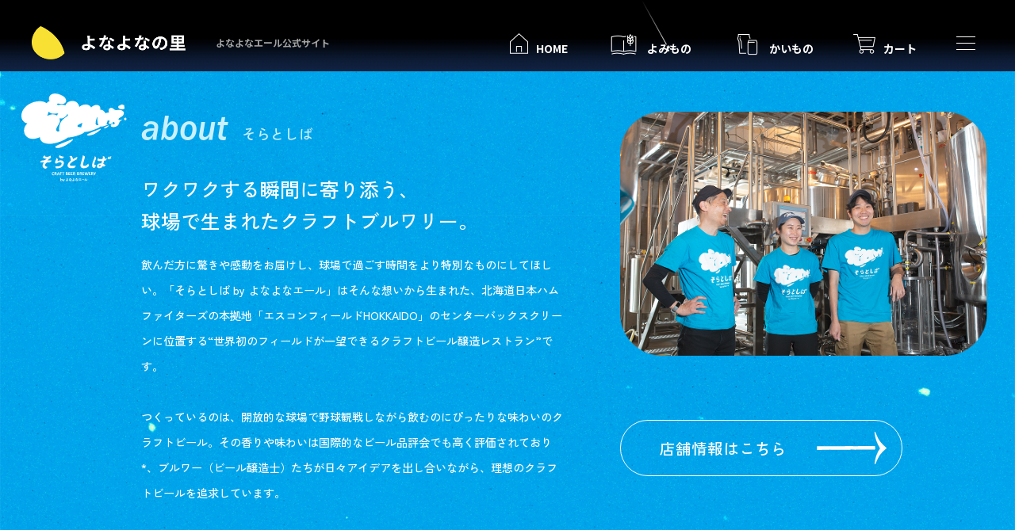

--- FILE ---
content_type: text/html; charset=utf-8
request_url: https://yonasato.com/base/soratoshiba/
body_size: 11525
content:
<!DOCTYPE html>
<html lang="ja">
<head>
<meta charset="UTF-8">
<title>そらとしば by よなよなエール | よなよなエール公式ウェブサイト「よなよなの里」</title>
<meta name="description" content="北海道日本ハムファイターズの本拠地・エスコンフィールドHOKKAIDOにあるクラフトビール醸造所「そらとしば by よなよなエール」のブランドページです。そらとしばのこだわり、新製品情報、最新イベント情報等を掲載しています。">
<meta name="keywords" content="そらとしば,そらとしばbyよなよなエール,エスコン ビール">
<link rel="icon" type="image/png" href="/favicon2.png">
<link rel="alternate" type="application/rss+xml" href="https://yonasato.com/base/soratoshiba//rss2.xml" />

<script type="text/javascript" src="/cms/js/jquery.js"></script>
<script src="//cdn.jsdelivr.net/npm/viewport-extra@1.0.3/dist/viewport-extra.min.js"></script>
<script src="/cms/js/jquery.sticky-sidebar.js" type="text/javascript"></script>
<meta property="og:site_name" content="よなよなエール公式通販 - よなよなの里">
<meta property="og:url" content="https://yonasato.com/base/soratoshiba/">
<meta property="og:title" content="そらとしば by よなよなエール">
<meta property="og:description" content="北海道日本ハムファイターズの本拠地・エスコンフィールドHOKKAIDOにあるクラフトビール醸造所「そらとしば by よなよなエール」のブランドページです。そらとしばのこだわり、新製品情報、最新イベント情報等を掲載しています。">
<meta property="og:image" content="https://yonasato.com/cms/img/columns/soratoshiba/can/そらとしばロゴ.jpg">
<meta property="og:type" content="article">
<meta name="twitter:card" content="summary_large_image">
<meta name="twitter:title" content="そらとしば by よなよなエール">
<meta name="twitter:description" content="北海道日本ハムファイターズの本拠地・エスコンフィールドHOKKAIDOにあるクラフトビール醸造所「そらとしば by よなよなエール」のブランドページです。そらとしばのこだわり、新製品情報、最新イベント情報等を掲載しています。">
<meta name="twitter:image" content="https://yonasato.com/cms/img/columns/soratoshiba/can/そらとしばロゴ.jpg">

<script src="https://kit.fontawesome.com/7b4dcaa641.js"></script>
<!--<link href="https://fonts.googleapis.com/css?family=M+PLUS+1p" rel="stylesheet">-->
<link href="https://fonts.googleapis.com/css2?family=Inter:wght@700&family=Noto+Sans+JP:wght@400;500;700&display=swap" rel="stylesheet">
<link rel="stylesheet" type="text/css" href="//cdn.jsdelivr.net/npm/slick-carousel@1.8.1/slick/slick.css" />
<link href="/cms/css/user/reset.css" rel="stylesheet" type="text/css">
<script type="text/javascript" src="//cdn.jsdelivr.net/npm/slick-carousel@1.8.1/slick/slick.min.js"></script>

<script src="/cms/js/user/star.js"></script>
<script src="https://cdnjs.cloudflare.com/ajax/libs/gsap/2.0.1/TweenMax.min.js"></script>
<script src="https://cdn.jsdelivr.net/npm/wavify@1.0.0/wavify.min.js"></script>
<script src="/cms/js/user/page_common.js?230609_v1"></script>

<link rel="stylesheet" type="text/css" href="/cms/css/user/previous_user.css" />
<link rel="stylesheet" type="text/css" href="/cms/test/css/previous_add_user.css" />
<link href="/cms/test/css/previous_add_user_sp.css?231011_v0" rel="stylesheet" type="text/css" media="screen and (max-width:750px)"><link rel="canonical" href="https://yonasato.com/base/soratoshiba/">
<link rel="next" href="https://yonasato.com/base/soratoshiba/?absolutepage=2">
<link href="/cms/img/soratoshiba/favicon.ico" rel="icon">
<link href="/cms/css/soratoshiba/aos.css" rel="stylesheet">
<link href="/cms/css/soratoshiba/splide-core.min.css" rel="stylesheet">
<link href="/cms/css/soratoshiba/default.css?v5" rel="stylesheet">
<script>
  (function(d) {
    var config = {
      kitId: 'vlp8noi',
      scriptTimeout: 3000,
      async: true
    },
    h=d.documentElement,t=setTimeout(function(){h.className=h.className.replace(/\bwf-loading\b/g,"")+" wf-inactive";},config.scriptTimeout),tk=d.createElement("script"),f=false,s=d.getElementsByTagName("script")[0],a;h.className+=" wf-loading";tk.src='https://use.typekit.net/'+config.kitId+'.js';tk.async=true;tk.onload=tk.onreadystatechange=function(){a=this.readyState;if(f||a&&a!="complete"&&a!="loaded")return;f=true;clearTimeout(t);try{Typekit.load(config)}catch(e){}};s.parentNode.insertBefore(tk,s)
  })(document);
</script>
<script src="/cms/js/soratoshiba/aos.js"></script>
<script src="/cms/js/soratoshiba/splide.min.js"></script>
<script src="/cms/js/soratoshiba/splide-extension-auto-scroll.min.js"></script>
<script src="/cms/js/soratoshiba/confetti.browser.min.js"></script>
<script src="/cms/js/soratoshiba/svgwaves.js"></script>
<script src="/cms/js/soratoshiba/main.js"></script>




  
  <!-- Google Tag Manager -->
  <script>(function (w,d,s,l,i) {
      w[l] = w[l] || []; w[l].push({
        'gtm.start':
          new Date().getTime(),event: 'gtm.js'
      }); var f = d.getElementsByTagName(s)[0],
        j = d.createElement(s),dl = l != 'dataLayer' ? '&l=' + l : ''; j.async = true; j.src =
          'https://www.googletagmanager.com/gtm.js?id=' + i + dl; f.parentNode.insertBefore(j,f);
    })(window,document,'script','dataLayer','GTM-PGKJV56');</script>
  <!-- End Google Tag Manager -->
  

<script src="/cms/js/smz_ma.js" charset="UTF-8" defer></script>
<script>
__smz_ma={
  'hostname':'yonasato.com'
  ,'top_url':'/'
  ,'is_internal':true
  ,'bgcolor':'white'
};
</script>

</head>

<body>

  
  <!-- Google Tag Manager (noscript) -->
  <noscript><iframe src="https://www.googletagmanager.com/ns.html?id=GTM-PGKJV56" height="0" width="0"
      style="display:none;visibility:hidden"></iframe></noscript>
  <!-- End Google Tag Manager (noscript) -->
  


<div id="main-content" class="wrapperGlobal">
<span id="star"></span>
<span id="headerstar"></span>

<div class="forcms_block">

</div>

<header class="forcms_block header_ver2" id="cm_header_2">
  <div id="header_main">
    <div class="header_ttl_wrapper">
      <h2 class="header_logo">
        <a href="/">
          <img src="/cms/img/user/common/header_logo.png" alt="よなよなエール公式サイト「よなよなの里」のロゴ画像">
        </a>
      </h2>
      <h1 class="header_ttl">よなよなエール公式サイト</h1>
    </div>
    <nav>
      <ul>
        <li><a href="/" data-link="" class="click_glonavi_icon"><span class="icon_home"><span>HOME</span></span></a></li>
        <li><a href="/column/" data-link="column" class="click_glonavi_icon"><span class="icon_yomimono"><span>よみもの</span></span></a></li>
        <li><a href="/ec/" data-link="ec" class="click_glonavi_icon"><span class="icon_shop"><span>かいもの</span></span></a></li>
        <li><a href="/store/cart/cart.aspx" data-link="cart.aspx" class="click_glonavi_icon"><span class="icon_cart"><span>カート</span></span></a></li>
      </ul>
      <div class="btn_menu_wrapper" id="btn_menu_wrapper">
        <div class="btn_menu">
          <div id="btn_menu"><span></span></div>
        </div>
        <span class="btn_menu_ttl sp_only">
          <span class="txt_menu">MENU</span>
          <span class="txt_close">CLOSE</span>
        </span>
      </div>
    </nav>
  </div>
</header>
<div id="gnav">
  <div class="gnav">
    <div class="sp_gnav_logo sp_only">
      <a href="/">
        <img src="/cms/img/user/common/header_logo.png" alt="よなよなの里">
      </a>
    </div>
    <div class="gnav_link pc_only">
      <div class="gnav_inner gnav_inner_mypage">
        <div class="gnav_mypge">
          <a href="/store/customer/menu.aspx" class="link_btn_wrapper">
            <span><em>マイページ・ログイン</em></span>
            <div class="svg_sp"><svg version="1.1" xmlns="http://www.w3.org/2000/svg">
                <path class="wave_sp" d="" />
              </svg></div>
            <div class="link_btn" id="link_btn_009"></div>
          </a>
        </div>
      </div>
    </div>
    <div class="container gnav_container">
      <div class="gnav_link sp_only">
        <div class="gnav_inner gnav_inner_mypage">
          <div class="gnav_mypge">
            <a href="/store/customer/menu.aspx" class="link_btn_wrapper">
              <span><em>マイページ・ログイン</em></span>
              <div class="svg_sp"><svg version="1.1" xmlns="http://www.w3.org/2000/svg">
                  <path class="wave_sp" d="" />
                </svg></div>
              <div class="link_btn" id="link_btn_009"></div>
            </a>
          </div>
        </div>
      </div>
      <div class="gnav_main">
        <div class="gnav_main_container">
          <div class="gnav_inner js_gnav_inner">
            <nav>
              <ul class="gnav_list01">
                <li>
                  <a href="/brand/yonayonaale/" class="click_ham_menu">よなよなエール</a>
                </li>
                <li>
                  <a href="/ec/product/" class="click_ham_menu">製品一覧（ビール・グラス）</a>
                </li>
                <li>
                  <a href="/column/guide/detail/craft_beer/" class="click_ham_menu">クラフトビールとは</a>
                </li>
                <li>
                  <a href="/column/" class="click_ham_menu">よみもの</a>
                </li>
                <li>
                  <a href="/event/" class="click_ham_menu">イベント</a>
                </li>
                <li>
                  <a href="/ec/" class="click_ham_menu">オンラインストア</a>
                </li>
                <li>
                  <a href="/spot/" class="click_ham_menu">飲める店・買える店</a>
                </li>
              </ul>
            </nav>
          </div>
          <div class="gnav_inner">
            <nav>
              <ul class="gnav_list01">
                <li>
                  <a href="/store/contact/contact.aspx" class="click_ham_menu">お問い合わせ</a>
                </li>
                <li>
                  <a href="/base/osaka_brewery/" class="click_ham_menu">よなよなビアライズ</a>
                </li>
                <li>
                  <a
                    href="https://yonasato.com/base/soratoshiba/" class="click_ham_menu">北海道
                    そらとしば</a>
                </li>
                <li>
                  <a href="https://item.rakuten.co.jp/f272132-izumisano/g003a/" target="_blank" class="click_ham_menu">ふるさと納税</a>
                </li>
              </ul>
            </nav>
          </div>
          <div class="gnav_inner">
            <div class="js_sp_tsf">
              <div class="block_global_search">
                <div class="gnav_form_wrapper">
                  <form id="form" name="frmSearch" method="get" action="/search">
                    <input type="hidden" name="search" value="x">
                    <button id="s-btn-area" class="block-global-search--submit btn btn-default" type="submit" tabindex="1" name="sub"
                      value="search"></button>
                    <input class="block-global-search--keyword js-suggest-search" type="text" value="" tabindex="1"
                      id="s-box" placeholder="" name="q" data-suggest-submit="on" autocomplete="off">
                  </form>
                </div>
              </div>
              <div>
                <!--<div class="gnav_line">
                  <div class="icon">
                    <a href="https://liff.line.me/1655893609-NBxawdk6/54a2b57bf4f549299c9c69e81e7f04b1" target="_blank" rel="noopener noreferrer" class="click_ham_menu">
                      <div class="gnav_line_txt">
                        はじめて友だちになるとビールが当たる
                      </div>
                      <img src="/cms/img/user/common/icon_gnav_line.png"
                        alt="はじめて友だちになるとビールが当たるキャンペーンを紹介し、よなよなエールの公式LINEアカウントを友だち追加するボタン">
                    </a>
                  </div>
                </div>-->
              </div>
            </div>
            <div class="gnav_sns">
              <span class="gnav_sns_ttl">SNS</span>
              <ul>
                <li>
                  <a href="https://www.facebook.com/yonayonaale/" target="_blank" rel="noopener noreferrer" class="click_ham_menu">
                    <img src="/cms/img/user/common/icon_sns01.png" alt="公式フェイスブックアカウントページに遷移するボタン">
                  </a>
                </li>
                <li>
                  <a href="https://twitter.com/yohobrewing" target="_blank" rel="noopener noreferrer" class="click_ham_menu">
                    <img src="/cms/img/user/common/icon_sns02.png" alt="公式ツイッターアカウントページに遷移するボタン">
                  </a>
                </li>
                <li>
                  <a href="https://www.instagram.com/yonayona.ale/" target="_blank" rel="noopener noreferrer" class="click_ham_menu">
                    <img src="/cms/img/user/common/icon_sns03.png" alt="公式インスタグラムアカウントページに遷移するボタン">
                  </a>
                </li>
                <li>
                  <a href="https://www.youtube.com/@yohobrewing_official" target="_blank" rel="noopener noreferrer" class="click_ham_menu">
                    <img src="/cms/img/user/common/icon_sns05.png" alt="公式YouTubeページに遷移するボタン">
                  </a>
                </li>
                <li>
                  <a href="https://liff.line.me/1655893609-NBxawdk6/54a2b57bf4f549299c9c69e81e7f04b1" target="_blank" rel="noopener noreferrer" class="click_ham_menu">
                    <img src="/cms/img/user/common/icon_sns04.png" alt="公式LINEアカウントページに遷移するボタン">
                  </a>
                </li>
              </ul>
            </div>
            <div class="gnav_link_bottom">
              <ul class="gnav_list02">
                <li>
                  <a href="/ec/trade/" class="click_ham_menu">特定商取引法に基づく表記</a>
                </li>
                <li>
                  <a href="https://yohobrewing.com/privacy/" class="click_ham_menu">プライバシーポリシー</a>
                </li>
                <li>
                  <a href="/ec/customerterms/" class="click_ham_menu">利用規約</a>
                </li>
                <li>
                  <a href="/company/" class="click_ham_menu">会社情報</a>
                </li>
                <li>
                  <a href="https://yohobrewing.com/recruit/" class="click_ham_menu">採用サイト</a>
                </li>
              </ul>
            </div>
          </div>
        </div>
        <div class="gnav_btn_link">
          <a href="/ec/subscription/?utm_source=yonasato&utm_medium=button&utm_campaign=sbsc_hamMenuButton" class="click_ham_menu">クラフトビール定期便 月の生活</a>
        </div>
      </div>
    </div>
  </div>
  <div class="sp_img_menu sp_only">
    <img src="/cms/img/user/common/img_menu_sp_v2.png?230518_v0">
  </div>
</div>


<div class="forcms_block"><nav id="globalNavi">
    <ul>
            <li class="navArticle">
            	<a class="trans" href="/" title="よみもの">
                <figure>
                    <img alt="" loading="lazy" src="/cms/img/usr/common/ico_article.svg">
                </figure>
                <span>よみもの</span>
                </a>
            </li>
            <li class="navStore">
            	<a class="trans" href="/ec/" title="オンラインストア">
                <figure>
                    <img alt="" loading="lazy" src="/cms/img/usr/common/ico_cart02.svg">
                </figure>
                <span>オンラインストア</span>
                </a>
            </li>
            <li class="navEvent">
            	<a class="trans" href="/event/" title="イベント">
                <figure>
                    <img alt="" loading="lazy" src="/cms/img/usr/common/ico_event.svg">
                </figure>
                <span>イベント</span>
                </a>
            </li>
            <li class="navShop">
            	<a class="trans" href="/spot/" title="飲める店・買える店">
                <figure>
                    <img alt="" loading="lazy" src="/cms/img/usr/common/ico_shop.svg">
                </figure>
                <span>飲める店・買える店</span>
                </a>
            </li>
    </ul>
    <!-- /#globalNavi -->
</nav>
<div id="menu" class="sp">
    <span class="bar" id="bar01"></span>
    <span class="bar" id="bar02"></span>
    <span class="bar" id="bar03"></span>
    <img src="/cms/img/usr/common/text_menu.svg" alt="menu">
</div></div>


<div class="contentsWrapper">

<div class="contentsHome">


<div class="forcms_block">

<section id="firstview">
  <div>
    <picture>
      <source srcset="/cms/img/soratoshiba/fv02_sp.svg" media="(max-width:767px)">
      <source srcset="/cms/img/soratoshiba/fv02_tb.svg" media="(max-width:1024px)">
      <img src="/cms/img/soratoshiba/fv02_pc.svg" alt="世界でここにしかない、クラフトビール体験を。" width="683" height="30">
    </picture>
    <h1><img src="/cms/img/soratoshiba/fv03.svg" alt="そらとしば CRAFT BEER BREWERY by よなよなエール" width="624" height="522"></h1>
  </div>
  <div>
    <img src="/cms/img/soratoshiba/fv02_sp.svg" alt="世界でここにしかない、クラフトビール体験を。" width="250" height="532">
  </div>
</section>
<section id="about">
  <img src="/cms/img/soratoshiba/fv03.svg" alt="そらとしば CRAFT BEER BREWERY by よなよなエール" width="624" height="522" data-aos="ourbeer_div1_h3">
  <h2 data-aos="ourbeer_div1_h3">about<small>そらとしば</small></h2>
  <picture data-aos="ourbeer_div1_h3">
    <source srcset="/cms/img/soratoshiba/about03_sp.png" media="(max-width:768px)">
    <img src="/cms/img/soratoshiba/about03_pc.png" alt="タンクの前で並ぶそらとしばbyよなよなエールのブルワー(ビール醸造士)たちの画像" width="521" height="347">
  </picture>
  <p data-aos="ourbeer_div1_h3">ワクワクする瞬間に寄り添う、<br>球場で生まれたクラフトブルワリー。</p>
  <p data-aos="ourbeer_div1_h3">飲んだ方に驚きや感動をお届けし、球場で過ごす時間をより特別なものにしてほしい。「そらとしば by よなよなエール」はそんな想いから生まれた、北海道日本ハムファイターズの本拠地「エスコンフィールドHOKKAIDO」のセンターバックスクリーンに位置する“世界初のフィールドが一望できるクラフトビール醸造レストラン”です。</p>
  <p data-aos="ourbeer_div1_h3">つくっているのは、開放的な球場で野球観戦しながら飲むのにぴったりな味わいのクラフトビール。その香りや味わいは国際的なビール品評会でも高く評価されており*、ブルワー（ビール醸造士）たちが日々アイデアを出し合いながら、理想のクラフトビールを追求しています。</p>
  <p data-aos="ourbeer_div1_h3">*International Beer Cup 2023 セッションIPA部門 金賞受賞</p>
  <a href="https://www.hkdballpark.com/restaurants/24/" target="_blank" data-aos="ourbeer_div1_h3">店舗情報はこちら</a>
  <a href="https://yonasato.com/column/guide/detail/craft_beer/" target="_blank" data-aos="ourbeer_div1_h3">クラフトビールについて</a>
  <section id="slider_about" class="splide" data-aos="ourbeer_div1_h3">
    <div class="splide__track">
      <ul class="splide__list">
        <li class="splide__slide"><img src="/cms/img/soratoshiba/about05_1.jpg" alt="グラス入ったクラフトビールをブルワー(ビール醸造士)が眺めている画像" width="500" height="333"></li>
        <li class="splide__slide"><img src="/cms/img/soratoshiba/about05_2.jpg" alt="手のひらいっぱいにモルト(麦芽)が乗っている画像" width="500" height="333"></li>
        <li class="splide__slide"><img src="/cms/img/soratoshiba/about05_3.jpg" alt="ブルワー(ビール醸造士)がタンクからグラスへビールを注いでいる画像" width="500" height="333"></li>
        <li class="splide__slide"><img src="/cms/img/soratoshiba/about05_4.jpg" alt="そらとしばのロゴが入ったカップにビールをサービングしている画像" width="500" height="333"></li>
        <li class="splide__slide"><img src="/cms/img/soratoshiba/about05_5.jpg" alt="タンクの前で並ぶそらとしばbyよなよなエールのブルワー(ビール醸造士)たちの画像" width="500" height="333"></li>
        <li class="splide__slide"><img src="/cms/img/soratoshiba/about05_6.jpg" alt="" width="500" height="333"></li>
      </ul>
    </div>
  </section>
</section>
<section id="ourbeer">
  <h2 data-aos="ourbeer_h2">OUR BEER</h2>
  <div>
    <canvas id="ourbeer_div1_canvas"></canvas>
    <h3 data-aos="ourbeer_div1_h3"><small>そらとしば</small><br>Play Ball! Ale</h3>
    <p data-aos="ourbeer_div1_h3">そらとしばのフラッグシップビール。爽やかな柑橘と、青々しいフィールドを思い起こさせるホップの香りが特徴です。爽快で、何杯飲んでも飲み飽きない味わい。上富良野産ホップ一部使用。</p>
    <p data-aos="ourbeer_div1_h3">*International Beer Cup 2023 <br>セッションIPA部門 金賞受賞</p>
    <p data-aos="ourbeer_div1_h3">スタイル：セッションIPA<br>
      アルコール度数：4.5%<br>
    </p>
    <img src="/cms/img/soratoshiba/ourbeer03_1_sp_1.svg" alt="プレイボールの" width="86" height="276" data-aos="ourbeer_div1_img1">
    <picture data-aos="ourbeer_div1_picture1">
      <source srcset="/cms/img/soratoshiba/ourbeer03_1_sp_2.svg" media="(max-width:1024px)">
      <img src="/cms/img/soratoshiba/ourbeer03_1_pc_1.svg" alt="プレイボールの" width="61" height="155">
    </picture>
    <picture data-aos="ourbeer_div1_picture2" data-aos-id="ourbeer01">
      <source srcset="/cms/img/soratoshiba/ourbeer03_1_sp_3.svg" media="(max-width:1024px)">
      <img src="/cms/img/soratoshiba/ourbeer03_1_pc_2.svg" alt="高揚感を盛り上げる" width="117" height="225">
    </picture>
    <img src="/cms/img/soratoshiba/ourbeer04_1.png" alt="カップに注がれたそらとしば Play Ball! Aleの画像" width="360" height="418" data-aos="ourbeer_div1_h3">
    <img src="/cms/img/soratoshiba/ourbeer05_1.svg" alt="" width="400" height="368" data-aos="ourbeer_div1_h3">
    <p data-aos="ourbeer_div1_p4">Session IPA</p>
  </div>
  <div>
    <canvas id="ourbeer_div2_canvas"></canvas>
    <h3 data-aos="ourbeer_div1_h3"><small>そらとしば</small><br>Slugger Stout</h3>
    <p data-aos="ourbeer_div1_h3">チョコレートやコーヒーを思わせる味わいが特徴の黒ビール。なめらかな口当たりで、温度が上がっても飲み飽きずに楽しめます。じっくり腰を据えて楽しみたい1杯。</p>
    <p data-aos="ourbeer_div1_h3">スタイル：スタウト<br>
      アルコール度数：5.5%<br>
    </p>
    <img src="/cms/img/soratoshiba/ourbeer03_2_sp_1.svg" alt="手に汗握る" width="71" height="225" data-aos="ourbeer_div1_img1">
    <picture data-aos="ourbeer_div1_picture1">
      <source srcset="/cms/img/soratoshiba/ourbeer03_2_sp_2.svg" media="(max-width:1024px)">
      <img src="/cms/img/soratoshiba/ourbeer03_2_pc_1.svg" alt="手に汗握る" width="38" height="127">
    </picture>
    <picture data-aos="ourbeer_div1_picture2" data-aos-id="ourbeer02">
      <source srcset="/cms/img/soratoshiba/ourbeer03_2_sp_3.svg" media="(max-width:1024px)">
      <img src="/cms/img/soratoshiba/ourbeer03_2_pc_2.svg" alt="試合展開のおともに" width="135" height="211">
    </picture>
    <img src="/cms/img/soratoshiba/ourbeer04_2.png" alt="カップに注がれたそらとしば Slugger Stoutの画像" width="360" height="426" data-aos="ourbeer_div1_h3">
    <img src="/cms/img/soratoshiba/ourbeer05_2.svg" alt="" width="420" height="396" data-aos="ourbeer_div1_h3">
    <p data-aos="ourbeer_div1_p4">Stout</p>
  </div>
  <div>
    <canvas id="ourbeer_div3_canvas"></canvas>
    <h3 data-aos="ourbeer_div1_h3"><small>そらとしば</small><br>シーズナル#16<br>バットエール2025</h3>
    <p data-aos="ourbeer_div1_h3">ファイターズ選手の「折れたバット」から抽出した香り成分を活かした限定ビール。爽やかな木の香りが楽しめる一杯です。※売り切れ次第販売終了となります。</p>
    <p data-aos="ourbeer_div1_h3">スタイル：フリースタイルライトエール<br>
      アルコール度数：5.0%<br>
    </p>
    <img src="/cms/img/soratoshiba/ourbeer03_3_sp_1.svg" alt="期間限定!" width="63" height="309" data-aos="ourbeer_div1_picture1">
    <img src="/cms/img/soratoshiba/ourbeer03_3_sp_2.svg" alt="飲みのがしなく" width="117" height="310" data-aos="ourbeer_div1_picture2" data-aos-id="ourbeer03">
    <img src="/cms/img/soratoshiba/ourbeer04_3.png" alt="カップに注がれたそらとしば シーズナル16 バットエール2025の画像" width="360" height="407" data-aos="ourbeer_div1_h3">
    <div data-aos="ourbeer_div1_h3">
      <img src="/cms/img/soratoshiba/ourbeer05_3.svg" alt="" width="143" height="309">
    </div>
    <p data-aos="ourbeer_div1_p4">Seasonal</p>
  </div>
</section>
<section id="can">
  <svg version="1.1" xmlns="http://www.w3.org/2000/svg" width="780" height="300"><path id="wave" d="" fill="#FFDA01"/></svg>
  <h2 data-aos="ourbeer_h2">CAN</h2>
  <img src="/cms/img/soratoshiba/ourbeer04_1.png" alt="カップに注がれたそらとしば Play Ball! Aleの画像" width="360" height="418" data-aos="ourbeer_div1_h3">
  <img src="/cms/img/soratoshiba/can02.png" alt="そらとしば Play Ball! Aleの缶の画像" width="230" height="416" data-aos="ourbeer_div1_h3">
  <h3 data-aos="ourbeer_div1_h3"><small>そらとしば</small><br>Play Ball! Ale <span>缶</span></h3>
  <p data-aos="ourbeer_div1_h3">エスコンフィールドHOKKAIDOでしか味わえなかった「そらとしば Play Ball! Ale」が缶で登場。いつでも、好きなところでそらとしばの味わいが楽しめます。※売り切れ次第販売終了となります。</p>
  <p data-aos="ourbeer_div1_h3">品目：ビール<br>
    ビアスタイル：セッションIPA<br>
    原材料：麦芽・ホップ<br>
  </p>
  <p data-aos="ourbeer_div1_h3">内容量：350ml<br>
    アルコール分：4.5%<br>
    賞味期限：7か月<br>
  </p>
  <a href="https://yonasato.com/column/information/detail/soratoshiba_can_shoplist_300624/" target="_blank" data-aos="can_a1">取扱店舗一覧</a>
  <a href="https://yonasato.com/ec/product/detail/soratoshiba_playballale/" target="_blank" data-aos="can_a2">オンラインストアはこちら</a>
  <a href="https://furusato.fighters.co.jp/goods/detail/8f1933c6287c001136567bb1b4fc2a58" target="_blank" data-aos="can_a3">ふるさと納税はこちら</a>
</section>
</div>

<script src="/cms/js/bookmark.js"></script>

<div class="visual_ forcms_block">
  <section id="eventnews">
    <h2 data-aos="ourbeer_h2">EVENT & <br>NEWS</h2>
    <section id="slider_eventnews" class="splide">
      <div class="splide__track">
        
        <ul class="splide__list">
          
          <li class="splide__slide">
            <p>2026/01/09</p>
            
    
    
    
    
    
    
    
    
    
    
    
    
    
    
    
    
    
    
    
    
    
    
    
    
    
    
    
    
    
    
    
    
    
    
    
    
    
    
    
    
    
    
    
    
    <p>
    #おすすめ飲みスポット
    </p>
    
    
    
    
    
    
    
    

            <a href="https://yonasato.com/column/information/detail/soratoshiba_beer_280306/"><img src="/cms/img/columns/soratoshiba/beerkiji/beer5trim_soratoshiba202403.jpg" alt="【2026年1月最新版】エスコンフィールドのクラフトビール醸造所「そらとしば」で飲めるクラフトビール一覧" width="500" height="333"></a>
            <p>【2026年1月最新版】エスコンフィールドのクラフトビール醸造所「そらとしば」で飲めるクラフトビール一覧</p>
          </li>
          
          <li class="splide__slide">
            <p>2025/12/26</p>
            
    
    
    
    
    
    
    
    
    
    
    
    
    
    
    
    
    
    
    
    
    
    
    
    
    
    
    
    
    
    
    
    
    
    
    
    
    
    
    <p>
    #お知らせ・イベント
    </p>
    
    
    
    
    
    
    
    
    
    
    
    
    
    

            <a href="https://yonasato.com/column/information/detail/report_soratoshiba_utage_311206/"><img src="/cms/img/columns/soratoshiba/event/utage/2025bounenkai/2025bounenkai_KV.jpg" alt="【イベントレポート】2025年を締めくくった熱気あふれる「そらとしば忘年会2025」を徹底レポート！" width="500" height="333"></a>
            <p>【イベントレポート】2025年を締めくくった熱気あふれる「そらとしば忘年会2025」を徹底レポート！</p>
          </li>
          
          <li class="splide__slide">
            <p>2025/11/24</p>
            
    
    
    
    
    
    
    
    
    
    
    
    
    
    
    <p>
    #ビールづくりの裏側
    </p>
    
    
    
    
    
    
    
    
    
    
    
    
    
    
    
    
    
    
    
    
    
    
    
    
    
    
    
    
    
    
    
    
    
    
    
    
    
    

            <a href="https://yonasato.com/column/story/detail/soratoshiba_ibc2025_301124/"><img src="/cms/img/columns/soratoshiba/beerkiji/internationalbeercup2025_soratoshiba.jpg" alt="【受賞】「International Beer Cup2025」でそらとしばが金・銅・カテゴリーチャンピオンに！" width="500" height="333"></a>
            <p>【受賞】「International Beer Cup2025」でそらとしばが金・銅・カテゴリーチャンピオンに！</p>
          </li>
          
          <li class="splide__slide">
            <p>2025/10/31</p>
            
    
    
    
    
    
    
    
    
    
    
    
    
    
    
    
    
    
    
    
    
    
    
    
    
    
    
    
    
    
    
    
    
    
    
    
    
    
    
    <p>
    #お知らせ・イベント
    </p>
    
    
    
    
    
    
    
    
    
    
    
    
    
    

            <a href="https://yonasato.com/column/information/detail/soratoshiba_utage_301031/"><img src="/cms/img/columns/soratoshiba/event/utage/2025bounenkai/soratoshibaBounenkai2025KV_1200-800.jpg" alt="【イベントは終了しました】今年最初で最後の宴イベント「そらとしば忘年会2025」12/6(土)に開催！" width="500" height="333"></a>
            <p>【イベントは終了しました】今年最初で最後の宴イベント「そらとしば忘年会2025」12/6(土)に開催！</p>
          </li>
          
          <li class="splide__slide">
            <p>2025/08/08</p>
            
    
    
    
    
    
    
    
    
    
    
    
    
    
    
    
    
    
    
    
    
    
    
    
    
    
    
    
    
    
    
    
    
    
    
    
    
    
    
    <p>
    #お知らせ・イベント
    </p>
    
    
    
    
    
    
    
    
    
    
    
    
    
    

            <a href="https://yonasato.com/column/information/detail/soratoshiba_battobeer_300808/"><img src="/cms/img/columns/soratoshiba/kyousou/2025/そらとしばバットビールPJ2025.png" alt="推しが飲める？！ファイターズ選手の折れたバットでビールをつくる「そらとしば バットビールプロジェクト2025」" width="500" height="333"></a>
            <p>推しが飲める？！ファイターズ選手の折れたバットでビールをつくる「そらとしば バットビールプロジェクト2025」</p>
          </li>
          
          <li class="splide__slide">
            <p>2025/06/23</p>
            
    
    
    
    
    
    
    
    
    
    
    
    
    
    
    
    
    
    
    
    
    
    
    
    
    
    
    
    
    
    
    
    
    
    
    
    
    
    
    <p>
    #お知らせ・イベント
    </p>
    
    
    
    
    
    
    
    
    
    
    
    
    
    

            <a href="https://yonasato.com/column/information/detail/soratoshiba_can_shoplist_300624/"><img src="/cms/img/columns/soratoshiba/can/PlayBallAlecan.jpg" alt="「そらとしば Play Ball! Ale」缶はどこで買える？どこで飲める？" width="500" height="333"></a>
            <p>「そらとしば Play Ball! Ale」缶はどこで買える？どこで飲める？</p>
          </li>
          
          <li class="splide__slide">
            <p>2025/06/23</p>
            
    
    
    
    
    
    
    
    
    
    
    
    
    
    
    
    
    
    
    
    
    
    
    
    
    
    
    
    
    
    
    
    
    
    
    
    
    
    
    <p>
    #お知らせ・イベント
    </p>
    
    
    
    
    
    
    
    
    
    
    
    
    
    

            <a href="https://yonasato.com/column/information/detail/cp_soratoshiba_can_300624/"><img src="/cms/img/columns/soratoshiba/can/こんなところにそらとしばSNSCPバナー.jpg" alt="新製品「そらとしば Play Ball! Ale」が当たる！「#こんなところにそらとしば」SNS投稿キャンペーン（2025/06/24～07/21）" width="500" height="333"></a>
            <p>新製品「そらとしば Play Ball! Ale」が当たる！「#こんなところにそらとしば」SNS投稿キャンペーン（2025/06/24～07/21）</p>
          </li>
          
          <li class="splide__slide">
            <p>2025/06/23</p>
            
    
    
    
    
    
    
    
    
    
    
    
    
    
    
    
    
    
    
    
    
    
    
    
    
    
    
    
    
    
    
    
    
    
    
    
    
    
    
    <p>
    #お知らせ・イベント
    </p>
    
    
    
    
    
    
    
    
    
    
    
    
    
    

            <a href="https://yonasato.com/column/information/detail/cp_soratoshiba_ralse300624/"><img src="/cms/img/columns/soratoshiba/can/ラルズキャンペーンバナー.jpg" alt="株式会社ラルズ各店舗でそらとしば Play Ball! Ale缶を買って当たる！「見て！つくって！飲んで！　そらとしば by よなよなエールスペシャルツアーにご招待キャンペーン」（6/24～7/8）" width="500" height="333"></a>
            <p>株式会社ラルズ各店舗でそらとしば Play Ball! Ale缶を買って当たる！「見て！つくって！飲んで！　そらとしば by よなよなエールスペシャルツアーにご招待キャンペーン」（6/24～7/8）</p>
          </li>
          
          <li class="splide__slide">
            <p>2025/06/23</p>
            
    
    
    
    
    
    
    
    
    
    
    
    
    
    
    
    
    
    
    
    
    
    
    
    
    
    
    
    
    
    
    
    
    
    
    
    
    
    
    <p>
    #お知らせ・イベント
    </p>
    
    
    
    
    
    
    
    
    
    
    
    
    
    

            <a href="https://yonasato.com/column/information/detail/cp_soratoshiba_coop300624/"><img src="/cms/img/columns/soratoshiba/can/コープキャンペーンバナー.jpg" alt="コープさっぽろでそらとしば Play Ball! Ale缶を買って当たる！「エスコンフィールドのビール醸造所そらとしば by よなよなエール 特別ツアーにご招待キャンペーン！」（6/24～8/3）" width="500" height="333"></a>
            <p>コープさっぽろでそらとしば Play Ball! Ale缶を買って当たる！「エスコンフィールドのビール醸造所そらとしば by よなよなエール 特別ツアーにご招待キャンペーン！」（6/24～8/3）</p>
          </li>
          
          <li class="splide__slide">
            <p>2024/11/27</p>
            
    
    
    
    
    
    
    
    
    
    
    
    
    
    
    
    
    
    
    
    
    
    
    
    
    
    
    
    
    
    
    
    
    
    
    
    
    
    
    <p>
    #お知らせ・イベント
    </p>
    
    
    
    
    
    
    
    
    
    
    
    
    
    

            <a href="https://yonasato.com/column/information/detail/cp_soratoshiba_rainennbat_291130/"><img src="/cms/img/columns/soratoshiba/kyousou/2024/2411_soratoshibaCP.jpg" alt="次、誰のバット飲む？バットを使ったオリジナルキーホルダーが当たる「#来年のそらとしばバットビール」キャンペーン（11/30～12/15）" width="500" height="333"></a>
            <p>次、誰のバット飲む？バットを使ったオリジナルキーホルダーが当たる「#来年のそらとしばバットビール」キャンペーン（11/30～12/15）</p>
          </li>
          
        </ul>
      </div>
      <div class="splide__arrows">
        <button class="splide__arrow splide__arrow--prev"><img src="/cms/img/soratoshiba/eventnews02.svg" alt="＜" width="26" height="54"></button>
        <button class="splide__arrow splide__arrow--next"><img src="/cms/img/soratoshiba/eventnews02.svg" alt="＞" width="26" height="54"></button>
      </div>
      
    </section>
    <a href="https://yonasato.com/tagpage/tag/%E5%8C%97%E6%B5%B7%E9%81%93%E3%81%9D%E3%82%89%E3%81%A8%E3%81%97%E3%81%B0" target="_blank">もっとみる</a>
  </section>
</div>

</div>
<div class="footer-wrap block-footer-wrap">

<div class="forcms_block">
  <footer>
    <h1><a href="#"><img src="/cms/img/soratoshiba/fv03.svg" alt="そらとしば CRAFT BEER BREWERY by よなよなエール" width="624" height="522"></a></h1>
    <h2>FOLLOW US</h2>
    <p>最新情報はSNSで発信中!</p>
    <ul>
      <li><a href="https://www.instagram.com/soratoshiba_yn/" target="_blank"><img src="/cms/img/soratoshiba/footer01_1.svg" alt="" width="100" height="100"></a></li>
      <li><a href="https://x.com/soratoshiba_YN" target="_blank"><img src="/cms/img/soratoshiba/footer01_2.svg" alt="" width="100" height="100"></a></li>
    </ul>
  </footer>
</div>


</div>

<script type="text/javascript">
( function() {
  var nativeLazyloadInitialize = function() {
    var lazyElements, script;
    if ( 'loading' in HTMLImageElement.prototype ) {
      lazyElements = [].slice.call( document.querySelectorAll( '.native-lazyload-js-fallback' ) );
      lazyElements.forEach( function( element ) {
        if ( ! element.dataset.src ) {
          return;
        }
        element.src = element.dataset.src;
        delete element.dataset.src;
        if ( element.dataset.srcset ) {
          element.srcset = element.dataset.srcset;
          delete element.dataset.srcset;
        }
        if ( element.dataset.sizes ) {
          element.sizes = element.dataset.sizes;
          delete element.dataset.sizes;
        }
        element.classList.remove( 'native-lazyload-js-fallback' );
      } );
    } else if ( ! document.querySelector( 'script#native-lazyload-fallback' ) ) {
      script = document.createElement( 'script' );
      script.id = 'native-lazyload-fallback';
      script.type = 'text/javascript';
      script.src = '/cms/lib/js/native-lazyload/lazyload.js';
      script.defer = true;
      document.body.appendChild( script );
    }
  };
  if ( document.readyState === 'complete' || document.readyState === 'interactive' ) {
    nativeLazyloadInitialize();
  } else {
    window.addEventListener( 'DOMContentLoaded', nativeLazyloadInitialize );
  }
}() );
</script>

</div><!--/container_-->

</div><!--/wrap-->
<!-- MessagingService -->
<script>
__msgsvc={
  'hostname':'masvc-prod-function-outside-accesslog.azurewebsites.net',
  'tid':'YO-HOBREWING',
  'gid':'00000000-0000-0000-0000-000000000000',
  'sid':'0'
};
</script>
<script src="//masvcuploadprodstorage.blob.core.windows.net/content/msgsvc.js" charset="UTF-8" defer></script>
<!-- End MessagingService -->

</body>
</html>


--- FILE ---
content_type: text/css
request_url: https://yonasato.com/cms/css/user/previous_user.css
body_size: 46822
content:
@charset "UTF-8";
@import url("https://fonts.googleapis.com/earlyaccess/notosansjapanese.css");
@import url("https://fonts.googleapis.com/css?family=Open+Sans:700&display=swap");

/* --------------------------------------------------------------------
	ユーザー定義　ビジュアル
--------------------------------------------------------------------- */
.visual_ {
	margin-bottom: 10px;
}

/* --------------------------------------------------------------------
	よなよなの里
--------------------------------------------------------------------- */
.pc {
  display: block;
}
@media screen and (max-width: 1048px) {
  .pc {
      display: none;
  }
}
.sp {
  display: none;
}
@media screen and (max-width: 767px) {
  .sp {
      display: block;
  }
}
.hide {
  display: none;
}
.shadow {
  box-shadow: 0px 4px 10px -1px #aaaaaa;
}
@media screen and (max-width: 1048px) {
  body {
      -webkit-text-size-adjust: 100%;
  }
  input,
  textarea {
      border-radius: 0;
      -webkit-appearance: none;
  }
  input[type="radio"] {
      -webkit-appearance: radio;
  }
  input[type="checkbox"] {
      -webkit-appearance: checkbox;
  }
}
@media screen and (max-width: 767px) {
  .spBlock {
      display: block;
  }
}
/* =======================================
  Browser Reset CSS
  Last Up Date 19/04/01
  ========================================== */
body,
div,
dl,
dt,
dd,
ul,
ol,
li,
h1,
h2,
h3,
h4,
h5,
h6,
pre,
code,
form,
fieldset,
legend,
p,
blockquote,
table,
th,
td,
figure {
  margin: 0;
  padding: 0;
}
html,
body {
  color: #000000;
  overflow-x: hidden;
}
body {
  font: 14px/1 -apple-system, BlinkMacSystemFont, "Helvetica Neue", YuGothic, "ヒラギノ角ゴ ProN W3",
      Hiragino Kaku Gothic ProN, Arial, "メイリオ", Meiryo, sans-serif;
  overflow: visible!important;
}
* html body {
  font-size: small;
}
*:first-child+html body {
  font-size: small;
}
a {
  outline: none;
  color: #000000;
  text-decoration: none;
  backface-visibility: hidden;
}
a:hover {
  text-decoration: underline;
}
a:hover .scale {
  -webkit-transform: scale(1.1);
  -moz-transform: scale(1.1);
  -o-transform: scale(1.1);
  -ms-transform: scale(1.1);
  transform: scale(1.1);
}
.trans,
.blogcard a {
  transition: all 0.5s ease 0s;
  -webkit-transition: all 0.5s ease;
  -moz-transition: all 0.5s ease;
  -o-transition: all 0.5s ease;
}
.opa:hover {
  opacity: 0.7;
  text-decoration: none;
}
img {
  border: 0;
  vertical-align: top;
  max-width: 100%;
  height: auto;
  -webkit-backface-visibility: hidden;
  aspect-ratio: attr(width) / attr(height);
}
h1,
h2,
h3,
h4,
h5,
h6 {
  clear: both;
  font-size: 100%;
  font-weight: normal;
}
ul,
dl,
ol {
  text-indent: 0;
}
li {
  list-style: none;
}
address,
caption,
cite,
code,
dfn,
em,
strong,
th,
var {
  font-style: normal;
  font-weight: normal;
}
sup {
  vertical-align: text-top;
}
sub {
  vertical-align: text-bottom;
}
input,
textarea,
select {
  font-family: inherit;
  font-size: inherit;
  font-weight: inherit;
}
* html input,
* html textarea,
* html select {
  font-size: 100%;
}
*:first-child+html+input,
*:first-child html+textarea,
*:first-child+html select {
  font-size: 100%;
}
table {
  border-collapse: collapse;
  border-spacing: 0;
  font-size: inherit;
}
th,
td {
  text-align: left;
  vertical-align: top;
}
caption {
  text-align: left;
}
pre,
code,
kbd,
samp,
tt {
  font-family: monospace;
}
* html pre,
* html code,
* html kbd,
* html samp,
* html tt {
  font-size: 100%;
  line-height: 100%;
}
*:first-child+html pre,
*:first-child html+code,
*:first-child html+kbd,
*:first-child+html+samp,
*:first-child+html tt {
  font-size: 108%;
  line-height: 100%;
}
input,
select,
textarea {
  font-size: 100%;
  font-family: Verdana, Helvetica, sans-serif;
}
.clear {
  clear: both;
}
/*-- clearfix --*/
.clearfix:after {
  content: "";
  display: block;
  clear: both;
}
/* =======================================
  Structure CSS
  ========================================== */
.pane-contents {
  min-height: auto;
  padding: 0;
}
.pane-contents .container {
  display: flex;
  flex-wrap: wrap;
  width: auto;
}
.wrapperGlobal {
  display: block!important;
}
@media screen and (max-width: 767px) {
  .wrapperGlobal {
      display: block;
  }
}
.bgGrey {
    background-color: #f0f4fd;
}
.wrapper::after {
  content: "";
  display: block;
  clear: both;
}
.contentsWrapper {
  width: auto!important;
  margin: 0!important;
  position: relative;
  box-sizing: border-box;
  overflow: visible!important;
}
.bgWhite {
  background-color: #ffffff;
}
/* =======================================
  Text Decorations CSS
  ========================================== */
.ec-goods-title {
    padding-top: 80px;
}
.titBig {
  line-height: 130%;
  font-size: 36px;
  font-weight: bold;
  margin: 0 0 36px 0;
  text-align: center;
}
.titBig small {
  font-size: 20px;
  line-height: 100%;
  display: inline-block;
}
@media screen and (max-width: 1048px) {
  .titBig small {
      font-size: 17px;
  }
  .ec-goods-title {
	    padding-top: 60px;
  }
}
@media screen and (max-width: 1048px) {
  .titBig {
      font-size: 30px;
  }
}
.titMid {
  font-size: 26px;
  font-weight: bold;
  line-height: 140%;
  text-align: center;
  margin: 0 0 26px 0;
}
@media screen and (max-width: 1048px) {
  .titMid {
      font-size: 20px;
      margin-bottom: 20px;
  }
}
.titBgLine {
  margin: 0 0 36px 0;
  text-align: center;
  position: relative;
}
@media screen and (max-width: 1048px) {
  .titBgLine {
      margin-bottom: 18px;
  }
}
@media screen and (max-width: 767px) {
  .titBgLine {
      margin-left: -20px;
      margin-right: -20px;
  }
}
.titBgLine span {
  display: inline-block;
  font-size: 30px;
  font-weight: bold;
  position: relative;
  z-index: 2;
  background-color: #f0f4fc;
  line-height: 130%;
  min-width: 50%;
  box-sizing: border-box;
  padding: 0 20px;
}
@media screen and (max-width: 1048px) {
  .titBgLine span {
      font-size: 26px;
  }
}
.titBgLine::after {
  content: "";
  background-image: url("../img/common/bg_line_horizontal.svg");
  background-repeat: repeat-x;
  display: block;
  width: 100%;
  height: 7px;
  position: absolute;
  left: 0;
  top: 50%;
  margin-top: -3.5px 0 0 0;
}
.titBgLineWhite {
  margin: 0 40px 60px 40px;
  text-align: center;
  position: relative;
  color: #ffffff;
}
@media screen and (max-width: 1048px) {
  .titBgLineWhite {
      margin: 0 20px 30px 20px;
  }
}
@media screen and (max-width: 767px) {
  .titBgLineWhite {
      margin: 0 0 30px 0;
  }
}
.titBgLineWhite span {
  display: inline-block;
  font-size: 36px;
  font-weight: bold;
  position: relative;
  line-height: 130%;
}
@media screen and (max-width: 1048px) {
  .titBgLineWhite span {
      font-size: 26px;
  }
}
.titBgLineWhite span img {
  display: inline-block;
  vertical-align: middle;
  margin: 0 20px 0 0;
}
@media screen and (max-width: 1048px) {
  .titBgLineWhite span img {
      margin-right: 10px;
  }
}
@media screen and (max-width: 767px) {
  .titBgLineWhite span img {
      margin: 0 0 10px 0;
  }
}
.titBgLineWhite::before {
  content: "";
  background-image: url("../img/common/bg_line_horizontal_white.svg");
  background-repeat: repeat-x;
  display: block;
  width: 25%;
  height: 7px;
  position: absolute;
  left: 0;
  top: 50%;
  margin-top: -3.5px 0 0 0;
}
@media screen and (max-width: 767px) {
  .titBgLineWhite::before {
      width: 15%;
      top: inherit;
      bottom: 10px;
  }
}
.titBgLineWhite::after {
  content: "";
  background-image: url("../img/common/bg_line_horizontal_white.svg");
  background-repeat: repeat-x;
  display: block;
  width: 25%;
  height: 7px;
  position: absolute;
  right: 0;
  top: 50%;
  margin-top: -3.5px 0 0 0;
}
@media screen and (max-width: 767px) {
  .titBgLineWhite::after {
      width: 15%;
      top: inherit;
      bottom: 10px;
  }
}
/* =======================================
  共通
  ========================================== */
.mb0 {
  margin-bottom: 0 !important;
}
.sec-setlink-btn {
  margin: -75px 0 75px;
}
@media screen and (max-width: 767px) {
	.sec-setlink-btn {
	  margin: -25px 0 35px;
	}	
}
.btnYellow,
.btnInquiry input#submit {
  display: flex;
  width: 184px;
  height: 50px;
  margin: 0 auto;
  border-width: 2px;
  border-style: solid;
  border-color: #000000;
  background-color: #ffda00;
  font-size: 16px;
  font-weight: bold;
  justify-content: center;
  align-items: center;
}
.btnYellow:hover,
.btnInquiry input#submit:hover {
  opacity: 0.7;
  text-decoration: none;
}
@media screen and (max-width: 1048px) {
  .btnYellow,
  .btnInquiry input#submit {
      max-width: 100%;
      font-size: 14px;
      width: 170px;
      height: 45px;
  }
}
.btnBlue,
.btnInquiry input#back {
  display: flex;
  width: 287px;
  height: 40px;
  margin: 0 auto;
  border-width: 2px;
  border-style: solid;
  border-color: #000000;
  background-color: #112345;
  color: #ffffff;
  font-size: 16px;
  font-weight: bold;
  justify-content: center;
  align-items: center;
}
.btnBlue:hover,
.btnInquiry input#back:hover {
  opacity: 0.7;
  text-decoration: none;
}
.boxDefault,
.boxBgGrey,
.boxBgLine {
  padding: 80px 40px;
}
@media screen and (max-width: 1048px) {
  .boxDefault,
  .boxBgGrey,
  .boxBgLine {
      padding: 60px 15px;
  }
}
.boxBgGrey {
  background-color: #f0f4fc;
}
.boxBgLine {
  background-image: url("../img/common/bg_line.svg");
}
.slideHeader,
.storeItem__slider,
.storeItem__link {
  margin: 0 0 60px 0;
  position: relative;
}
.slideHeader a:hover img,
.storeItem__slider a:hover img,
.storeItem__link a:hover img {
  opacity: 0.7;
}
.slideHeader slick-slide,
.storeItem__slider slick-slide,
.storeItem__link slick-slide {
  margin: 0 10px;
}
@media screen and (max-width: 767px) {
  .slideHeader slick-slide,
  .storeItem__slider slick-slide,
  .storeItem__link slick-slide {
      margin: 0;
  }
}
.slideHeader .slick-slide img,
.storeItem__slider .slick-slide img,
.storeItem__link .slick-slide img {
  width: auto;
  height: 480px;
}
@media screen and (max-width: 1048px) {
  .slideHeader .slick-slide img,
  .storeItem__slider .slick-slide img,
  .storeItem__link .slick-slide img {
      height: 380px;
  }
}
@media screen and (max-width: 767px) {
  .slideHeader .slick-slide img,
  .storeItem__slider .slick-slide img,
  .storeItem__link .slick-slide img {
      height: 260px;
  }
}
.slideHeader .slick-prev,
.storeItem__slider .slick-prev,
.storeItem__link .slick-prev,
.slideHeader .slick-next,
.storeItem__slider .slick-next,
.storeItem__link .slick-next {
  position: absolute;
  top: 50%;
  width: 60px;
  height: 60px;
  left: 50%;
  margin: -30px 0 0 -439px;
  z-index: 1;
  overflow: hidden;
  border-width: 0;
  background-color: rgba(17, 35, 69, 0.9);
  cursor: pointer;
  text-indent: -9999px;
  outline: none;
}
.slideHeader .slick-prev::after,
.storeItem__slider .slick-prev::after,
.storeItem__link .slick-prev::after,
.slideHeader .slick-next::after,
.storeItem__slider .slick-next::after,
.storeItem__link .slick-next::after {
  content: "";
  background-image: url("../img/common/ico_arrow_left_white.svg");
  background-repeat: no-repeat;
  width: 13px;
  height: 18px;
  display: block;
  position: absolute;
  top: 21px;
  left: 24px;
}
@media screen and (max-width: 1048px) {
  .slideHeader .slick-prev::after,
  .storeItem__slider .slick-prev::after,
  .storeItem__link .slick-prev::after,
  .slideHeader .slick-next::after,
  .storeItem__slider .slick-next::after,
  .storeItem__link .slick-next::after {
      background-size: 8.7px 12.29px;
      width: 8.7px;
      height: 13.29px;
      top: 14px;
      left: 15px;
  }
}
@media screen and (max-width: 1235px) {
  .slideHeader .slick-prev,
  .storeItem__slider .slick-prev,
  .storeItem__link .slick-prev,
  .slideHeader .slick-next,
  .storeItem__slider .slick-next,
  .storeItem__link .slick-next {
      left: 0;
      margin-left: 0;
  }
}
@media screen and (max-width: 1048px) {
  .slideHeader .slick-prev,
  .storeItem__slider .slick-prev,
  .storeItem__link .slick-prev,
  .slideHeader .slick-next,
  .storeItem__slider .slick-next,
  .storeItem__link .slick-next {
      width: 40px;
      height: 40px;
      margin: -20px 0 0 0;
  }
}
.slideHeader .slick-next,
.storeItem__slider .slick-next,
.storeItem__link .slick-next {
  left: inherit;
  right: 50%;
  margin: -30px -441px 0 0;
}
.slideHeader .slick-next::after,
.storeItem__slider .slick-next::after,
.storeItem__link .slick-next::after {
  background-image: url("../img/common/ico_arrow_right_white.svg");
}
@media screen and (max-width: 1235px) {
  .slideHeader .slick-next,
  .storeItem__slider .slick-next,
  .storeItem__link .slick-next {
      right: 0;
      margin-right: 0;
  }
}
@media screen and (max-width: 1048px) {
  .slideHeader .slick-next,
  .storeItem__slider .slick-next,
  .storeItem__link .slick-next {
      margin: -15px 0 0 0;
  }
}
.slideHeader .slick-dots,
.storeItem__slider .slick-dots,
.storeItem__link .slick-dots {
  position: absolute;
  bottom: -45px;
  display: flex;
  justify-content: center;
  width: 100%;
}
@media screen and (max-width: 767px) {
  .slideHeader .slick-dots,
  .storeItem__slider .slick-dots,
  .storeItem__link .slick-dots {
      bottom: -35px;
  }
}
.slideHeader .slick-dots button,
.storeItem__slider .slick-dots button,
.storeItem__link .slick-dots button {
  width: 14px;
  height: 14px;
  box-sizing: border-box;
  border-width: 1px;
  border-style: solid;
  border-color: #112345;
  background-color: #ffffff;
  text-indent: -9999px;
  overflow: hidden;
  margin: 0 5px;
  padding: 0;
  border-radius: 50%;
  outline: none;
  cursor: pointer;
}
.slideHeader .slick-dots .slick-active button,
.storeItem__slider .slick-dots .slick-active button,
.storeItem__link .slick-dots .slick-active button {
  background-color: #ffda00;
}
.boxBannerSlider {
  margin: 40px 0 40px 0;
}
.boxBannerSlider .slick-slide {
  margin: 0;
}
.boxBannerSlider .slick-prev,
.boxBannerSlider .slideHeader .slick-next,
.slideHeader .boxBannerSlider .slick-next,
.boxBannerSlider .storeItem__slider .slick-next,
.storeItem__slider .boxBannerSlider .slick-next,
.boxBannerSlider .storeItem__link .slick-next,
.storeItem__link .boxBannerSlider .slick-next,
.boxBannerSlider .slick-next {
  font-size: 0;
  line-height: 0;
  position: absolute;
  top: 50%;
  display: block;
  width: 27px;
  height: 77px;
  padding: 0;
  -webkit-transform: translate(0, -50%);
  -ms-transform: translate(0, -50%);
  transform: translate(0, -50%);
  cursor: pointer;
  color: transparent;
  border: none;
  outline: none;
  background: transparent;
  z-index: 2;
  height: 60px;
  top: 0;
  -webkit-transform: translate(0, 0);
  -ms-transform: translate(0, 0);
  transform: translate(0, 0);
}
.boxBannerSlider .slick-prev:before,
.boxBannerSlider .slideHeader .slick-next:before,
.slideHeader .boxBannerSlider .slick-next:before,
.boxBannerSlider .storeItem__slider .slick-next:before,
.storeItem__slider .boxBannerSlider .slick-next:before,
.boxBannerSlider .storeItem__link .slick-next:before,
.storeItem__link .boxBannerSlider .slick-next:before,
.boxBannerSlider .slick-next:before,
.boxBannerSlider .slick-prev:before,
.boxBannerSlider .slideHeader .slick-next:before,
.slideHeader .boxBannerSlider .slick-next:before,
.boxBannerSlider .storeItem__slider .slick-next:before,
.storeItem__slider .boxBannerSlider .slick-next:before,
.boxBannerSlider .storeItem__link .slick-next:before,
.storeItem__link .boxBannerSlider .slick-next:before,
.boxBannerSlider .slick-next:before {
  width: 27px;
  height: 60px;
  display: block;
  background-color: #142343;
}
.boxBannerSlider .slick-prev,
.boxBannerSlider .slideHeader .slick-next,
.slideHeader .boxBannerSlider .slick-next,
.boxBannerSlider .storeItem__slider .slick-next,
.storeItem__slider .boxBannerSlider .slick-next,
.boxBannerSlider .storeItem__link .slick-next,
.storeItem__link .boxBannerSlider .slick-next {
  left: -40px;
  margin-left: 0;
}
.boxBannerSlider .slick-prev:before,
.boxBannerSlider .slideHeader .slick-next:before,
.slideHeader .boxBannerSlider .slick-next:before,
.boxBannerSlider .storeItem__slider .slick-next:before,
.storeItem__slider .boxBannerSlider .slick-next:before,
.boxBannerSlider .storeItem__link .slick-next:before,
.storeItem__link .boxBannerSlider .slick-next:before {
  content: "";
  background-image: url("../img/common/ico_arrow_left_white.svg");
  background-repeat: no-repeat;
  background-size: 7px 12px;
  background-position: center center;
  border-top-left-radius: 3px;
  border-bottom-left-radius: 3px;
}
.boxBannerSlider .slick-next {
  right: -40px;
  margin-right: 0;
}
.boxBannerSlider .slick-next:before {
  content: "";
  background-image: url("../img/common/ico_arrow_right_white.svg");
  background-repeat: no-repeat;
  background-size: 7px 12px;
  background-position: center center;
  border-top-right-radius: 3px;
  border-bottom-right-radius: 3px;
}
.boxBannerSlider p {
  font-size: 20px;
  font-weight: bold;
  color: #11284c;
  margin: 0 0 10px 0;
  text-align: center;
}
.boxBannerSlider .slider {
  width: 936px;
  margin: 0 auto;
}
@media screen and (min-width: 767px) {
  .boxBannerSlider .slider:not(.slick-slider) {
      display: flex;
  }
  .boxBannerSlider .slider:not(.slick-slider) a:first-child:last-child {
      margin: 0 auto;
      display: inline-block;
  }
}
@media screen and (max-width: 1235px) {
  .boxBannerSlider .slider {
      width: 468px;
  }
}
@media screen and (max-width: 767px) {
  .boxBannerSlider .slider {
      width: auto;
      margin: 0 15px;
  }
}
.boxBannerSlider .slider a:hover {
  opacity: 0.7;
}
.boxBannerSlider .slider img {
  width: 468px;
  height: auto;
}
@media screen and (max-width: 767px) {
  .boxBannerSlider .slider img {
      width: 100%;
      height: auto;
      display: block;
  }
}
.headerBgLine {
  text-align: center;
  background-image: url("../img/common/bg_line.svg");
  font-size: 36px;
  color: #ffffff;
  line-height: 130%;
  padding: 70px 0 0 0;
  height: 237px;
  box-sizing: border-box;
}
@media screen and (max-width: 1048px) {
  .headerBgLine {
      padding-top: 50px;
  }
}
.headerBgLine span {
  display: block;
  margin: 0 0 -20px 0;
}
.headerBgLine span img {
  -webkit-filter: brightness(0) invert(100%);
  -moz-filter: brightness(0) invert(100%);
  -o-filter: brightness(0) invert(100%);
  -ms-filter: brightness(0) invert(100%);
  filter: brightness(0) invert(100%);
}
.headerBgLine h1,
.headerBgLine h2 {
  font-weight: bold;
}
/* =======================================
  トップページ
  ========================================== */
.contentsHome,
.contentsEvent {
  position: relative;
  overflow: hidden;
}
.contentsHome::before,
.contentsEvent::before {
  z-index: -1;
  content: "";
  background-repeat: no-repeat;
  background-size: cover;
  background-position: center center;
  position: fixed;
  width: calc(100vw - 270px);
  height: calc(100vh - 64px);
}
@media screen and (max-width: 1048px) {
  .contentsHome::before,
  .contentsEvent::before {
      width: 75vw;
      height: 40vh;
  }
}
@media screen and (max-width: 767px) {
  .contentsHome::before,
  .contentsEvent::before {
      width: 100vw;
      height: calc(100vh - 60px);
      top: 60px;
  }
}
.newsHeadline {
  min-height: 40px;
  background-color: #e5e5e5;
  text-align: center;
  padding: 10px 0;
  box-sizing: border-box;
}
@media screen and (max-width: 1048px) {
  .newsHeadline {
      min-height: 30px;
      padding: 8px 0 0 0;
      font-size: 10px;
  }
}
@media screen and (max-width: 767px) {
  .newsHeadline {
      min-height: 40px;
      padding: 10px 0;
      font-size: 14px;
  }
}
.newsHeadline a {
  color: #112345;
  line-height: 160%;
  text-decoration: underline;
  display: block;
}
.newsHeadline a:hover {
  text-decoration: none;
}
.catchMain {
  display: flex;
  justify-content: center;
  align-items: center;
  text-align: center;
  width: 100%;
  height: calc(100vh - 104px);
  color: #ffffff;
  font-size: 43px;
  font-weight: bold;
  line-height: 150%;
  white-space: nowrap;
}
@media screen and (max-width: 1048px) {
  .catchMain {
      font-size: 23px;
      height: calc(49.2vh - 124px);
  }
  .catchMain span {
      font-size: 32px;
  }
}
@media screen and (max-width: 767px) {
  .catchMain {
      height: calc(100vh - 280px);
  }
}
.blurBgHome {
  position: relative;
  background-color: rgba(164, 176, 206, 0.4);
  -webkit-backdrop-filter: blur(15px);
  backdrop-filter: blur(15px);
  padding: 80px 0 0 0;
}
.blurBgHome::after {
  background-color: #a4b0ce;
}
@media screen and (max-width: 1048px) {
  .blurBgHome {
      padding: 40px 0 0 0;
  }
}
@media screen and (max-width: 767px) {
  .blurBgHome {
      padding: 10px 0 0 0;
  }
}
.headerHomeLine {
  padding: 60px 0 0 0;
  position: relative;
  box-sizing: border-box;
  z-index: 1;
  height: 145px;
}
@media screen and (max-width: 1048px) {
  .headerHomeLine {
      padding: 30px 0 0 0;
      height: 105px;
  }
}
@media screen and (max-width: 767px) {
  .headerHomeLine {
      padding: 50px 20px 0 0;
      height: 125px;
  }
}
.headerHomeLine h2 {
  font-size: 36px;
  font-weight: bold;
  color: #ffffff;
  z-index: 2;
  position: relative;
  max-width: 1020px;
  margin: 0 auto;
  padding: 0 40px;
  box-sizing: border-box;
}
@media screen and (max-width: 1048px) {
  .headerHomeLine h2 {
      font-size: 30px;
      padding: 0 20px;
  }
}
.headerHomeLine h2 span {
  display: block;
  margin: 0 0 -0.3em 0;
  padding: 0;
}
.headerHomeLine h2 span img {
  -webkit-filter: brightness(0) invert(100%);
  -moz-filter: brightness(0) invert(100%);
  -o-filter: brightness(0) invert(100%);
  -ms-filter: brightness(0) invert(100%);
  filter: brightness(0) invert(100%);
}
.headerHomeLine::before {
  content: "";
  background-image: url("../img/common/bg_line.svg");
  background-repeat: repeat-x;
  display: block;
  width: 35vw;
  height: 260px;
  position: absolute;
  top: 0;
  left: 0;
}
@media screen and (max-width: 767px) {
  .headerHomeLine::before {
      width: calc(100vw - 50px);
  }
}
.headerHomeLine h2::before {
    content: "";
    background-size: auto;
    background-repeat: no-repeat;
    background-position: 0 0;
    position: absolute;
    top: -26px;
    left: 40px;
}
@media screen and (max-width: 767px) {
  .headerHomeLine h2::before {
      left: 20px;
  }
}
#pickup.headerHomeLine h2::before {
    background-image: url(../../img/home/tit_pickup_wh.svg);
    width: 69px;
    height: 15px;
}
#new .headerHomeLine h2::before {
    background-image: url(../../img/home/tit_new_wh.svg);
    width: 40px;
    height: 15px;
}
.event .homeNew .headerHomeLine h2::before {
    background-image: url(../../img/event/tit_report_wh.svg);
    width: 60px;
    height: 15px;
}
#ranking .headerHomeLine h2::before {
    background-image: url(../../img/home/tit_ranking_wh.svg);
    width: 130px;
    height: 15px;
}
.homePickup {
  display: flex;
  flex-wrap: wrap;
  justify-content: space-between;
  display: flex;
  max-width: 1020px;
  padding: 0 40px;
  margin: 0 auto 40px auto;
  box-sizing: border-box;
  position: relative;
  z-index: 1;
}
@media screen and (max-width: 1048px) {
  .homePickup {
      padding: 0;
  }
}
@media screen and (max-width: 767px) {
  .homePickup {
      flex-direction: column-reverse;
  }
}
.homePickup__left {
  width: 58%;
}
@media screen and (max-width: 767px) {
  .homePickup__left {
      width: 100%;
  }
}
.homePickup__left__inner {
  position: relative;
  z-index: 2;
  background-color: #ffffff;
  box-sizing: border-box;
  padding: 0 0 30px 0;
}
@media screen and (max-width: 1048px) {
  .homePickup__left__inner {
      margin-left: 20px;
      padding: 0 0 15px 0;
  }
}
@media screen and (max-width: 767px) {
  .homePickup__left__inner {
      margin-left: 0;
      padding: 15px;
  }
}
*[class*="articleLinkColumn"] {
  display: flex;
  flex-wrap: wrap;
  max-width: 940px;
  margin: 0 auto;
}
*[class*="articleLinkColumn"] .articleLink {
    width: calc(((100% - 40px) / 3) - 0.1px);
    background-color: #ffffff;
    margin: 0 20px 20px 0;
}
.no-max-width *[class*="articleLinkColumn"] {
    max-width: none;
}
@media screen and (max-width: 767px) {
  *[class*="articleLinkColumn"] {
      display: block;
  }
}
.articleLink {
  display: block;
  box-sizing: border-box;
  position: relative;
}
.homePickupList *[class*="articleLinkColumn"] .articleLink:nth-child(-n+3) {
  width: calc(((100% - 40px) / 3) - 0.1px);
  background-color: #ffffff;
  margin: 0 20px 20px 0;
}
*[class*="articleLinkColumn"] .articleLink:nth-child(3n) {
  margin-right: 0;
}
.homePickupList *[class*="articleLinkColumn"] .articleLink:nth-child(n+4) {
  width: calc(((100% - 20px) / 2) - 0.1px);
  margin: 0 20px 20px 0;
  padding: 10px 20px 10px 10px;
  background-color: #ffffff;
  display: flex;
  justify-content: space-between;
  align-items: center;
}
.homePickupList *[class*="articleLinkColumn"] .articleLink:nth-child(n+4):nth-child(2n-1), .homeRanking *[class*="articleLinkColumn"] .articleLink:nth-child(n+4):nth-child(2n-1) {
  margin-right: 0;
}
.homePickupList *[class*="articleLinkColumn"] .articleLink:nth-child(3) {
  margin-right: 0;
}
.homePickupList *[class*="articleLinkColumn"] .articleLink:nth-child(n+4) .articleLink__img {
  width: 40%;
  padding: 30px 0;
  background-image: url("../img/common/bg_line_small.svg");
}
*[class*="articleLinkColumn"] .articleLink:nth-child(n+4) .articleLink__info {
  width: 57%;
  padding: 0;
}
.articleLink:hover {
  text-decoration: none !important;
}
.articleLink__img {
  overflow: hidden;
  position: relative;
}
.articleLink__img figcaption {
  display: inline-block;
  background-color: #ffe200;
  font-weight: bold;
  position: absolute;
  bottom: 0;
  left: 0;
  padding: 8px;
}
.articleLink__img figcaption+figcaption {
  display: none;
}
@media screen and (max-width: 1048px) {
  .articleLink__img figcaption {
      position: relative;
      font-size: 10px;
  }
}
.articleLink__img img {
  max-width: 100%;
  height: auto;
}
.articleLink__img__wrapper {
  overflow: hidden;
  text-align: center;
}
.homeInner .articleLink__img__wrapper {
  text-align: left;
}
.articleLink__info {
  padding: 18px 0 0 0;
  box-sizing: border-box;
}
.homePickup__left .articleLink__info {
  padding: 18px 30px 0 30px;
}
@media screen and (max-width: 1048px) {
  .homePickup__left .articleLink__info {
      padding: 10px;
  }
}
@media screen and (max-width: 767px) {
  .homePickup__left .articleLink__info {
      padding: 0;
  }
}
*[class*="articleLinkColumn"] .articleLink__info {
  padding: 20px 20px 20px 20px;
}
@media screen and (max-width: 1048px) {
  *[class*="articleLinkColumn"] .articleLink__info {
      padding: 10px;
  }
}
@media screen and (max-width: 767px) {
  *[class*="articleLinkColumn"] .articleLink__info {
      padding: 0;
      width: 48%;
  }
  .articleLink_allListColumn .articleLink:not(:first-child), *[class*="articleLinkColumn"] .articleLink:nth-child(-n+3), .homePickupList *[class*="articleLinkColumn"] .articleLink:nth-child(-n+3)  {
      width: 100%;
      margin: 0;
      border-width: 0 0 1px 0;
      border-style: solid;
      padding: 15px;
      box-sizing: border-box;
      display: flex;
      justify-content: space-between;
  }
  .articleLink_allListColumn .articleLink:not(:first-child) {
      border-bottom: none;
      margin-bottom: 1px;
  }
  .articleLink_allListColumn .articleLink:not(:first-child) .articleLink__img,
  *[class*="articleLinkColumn"] .articleLink:nth-child(-n+3) .articleLink__img {
      width: 48%;
  }
  .articleLink_allListColumn .articleLink:not(:first-child) .articleLink__info,
  *[class*="articleLinkColumn"] .articleLink:nth-child(-n+3) .articleLink__info  {
      padding: 0;
      width: 48%;
  }
  .articleLink_allListColumn .articleLink:first-child {
      margin-bottom: 40px;
  }
  .articleLink_allListColumn .articleLink:first-child .articleLink__img figcaption {
      position: absolute;
  }
}
.articleLink__info time {
  font-weight: bold;
  font-size: 13px;
  margin: 0 0 12px 0;
  display: block;
  font-family: "Open Sans", sans-serif;
}
.articleLink__info__title {
  font-size: 16px;
  font-weight: bold;
  line-height: 140%;
  margin: 0 0 16px 0;
}
*[class*="articleLinkColumn"] .articleLink__info__title {
  font-size: 16px;
}
.articleLink__info__footer {
  display: flex;
  justify-content: space-between;
}
.articleLink__info__footer figure img {
  width: 30px;
  height: auto;
  display: inline-block;
  border-radius: 50%;
}
.articleLink__info__footer figure figcaption {
  display: inline-block;
  margin: 8px 0 0 4px;
  font-weight: bold;
}
@media screen and (max-width: 1048px) {
  .articleLink__info__footer figure figcaption {
      font-size: 11px;
      margin-left: 2px;
  }
}
.articleLink__info__footer dl {
  display: flex;
  align-items: center;
}
.articleLink__info__footer dl dd {
  font-size: 12px;
  font-weight: bold;
  margin: 0 0 0 8px;
}
.homePickup__right {
  box-sizing: border-box;
  background-color: #ffffff;
  margin: -145px 0 0 0;
  width: calc(42% - 40px);
  box-sizing: border-box;
  padding: 0 40px;
  display: flex;
  align-items: center;
}
@media screen and (max-width: 1048px) {
  .homePickup__right {
      margin-right: 20px;
      width: calc(42% - 40px);
      padding: 15px 15px 5px 15px;
  }
}
@media screen and (max-width: 767px) {
  .homePickup__right {
      width: auto;
      border-width: 5px;
      border-style: solid;
      border-color: #000000;
      margin: 30px 15px;
      padding: 0;
      display: block;
  }
}
.homePickup__right h3 {
  text-align: center;
  color: #112345;
  font-size: 20px;
  font-weight: bold;
  line-height: 130%;
  margin: 0 0 30px 0;
  position: relative;
}
@media screen and (max-width: 1048px) {
  .homePickup__right h3 {
      font-size: 15px;
      margin: 0 0 15px 0;
  }
}
@media screen and (max-width: 767px) {
  .homePickup__right h3 {
      background-color: #ffe200;
      text-align: left;
      padding: 15px;
      margin-bottom: 0;
  }
}
.homePickup__right h3 a {
  display: none;
}
@media screen and (max-width: 767px) {
  .homePickup__right h3 a {
      display: block;
      width: 40px;
      height: 40px;
      background-color: #112345;
      position: absolute;
      top: 15px;
      right: 15px;
      background-image: url("../img/common/ico_arrow_down.svg");
      background-repeat: no-repeat;
      background-position: center center;
  }
  .homePickup__right h3 a.up {
      transform: rotate(180deg);
      -moz-transform: rotate(180deg);
      -webkit-transform: rotate(180deg);
  }
  .homePickup__right h3 a span {
      display: none;
  }
}
.homePickup__right h3 span {
  display: none;
}
@media screen and (max-width: 767px) {
  .homePickup__right h3 span {
      display: inline-block;
  }
}
.homePickup__right a {
  display: block;
  margin: 0 0 20px 0;
}
@media screen and (max-width: 1048px) {
  .homePickup__right a {
      margin-bottom: 15px;
  }
}
.homePickup__right a:hover {
  text-decoration: none;
}
.homePickup__right a figure {
  border-width: 5px;
  border-style: solid;
  border-color: #000000;
}
.homePickup__right a figure div {
  overflow: hidden;
}
.homePickup__right a figure div img {
  width: 100%;
  height: auto;
}
.homePickup__right a figure figcaption {
  background-color: #ffe200;
  height: 70px;
  display: flex;
  line-height: 130%;
  justify-content: center;
  align-items: center;
  text-align: center;
  font-size: 18px;
  font-weight: bold;
}
@media screen and (max-width: 1048px) {
  .homePickup__right a figure figcaption {
      height: 40px;
      font-size: 14px;
  }
}
.homePickup__right a p {
  font-size: 12px;
  line-height: 140%;
  margin: 10px 0 0 0;
}
@media screen and (max-width: 1048px) {
  .homePickup__right a p {
      font-size: 11px;
      margin-top: 8px;
  }
}
@media screen and (max-width: 767px) {
  .homePickup__right_contents {
      display: none;
      padding: 15px 15px 0 15px;
  }
}
.homeInner {
  margin: 0 40px;
  position: relative;
  z-index: 1;
}
@media screen and (max-width: 1048px) {
  .homeInner {
      margin: 0 20px;
  }
}
@media screen and (max-width: 767px) {
  .homeInner {
      margin: 0 0 20px 0;
  }
}
.homeNew {
  margin: 0 0 75px 0;
}
@media screen and (max-width: 1048px) {
  .homeNew {
      margin-bottom: 40px;
  }
}
.homeRanking {
  padding-bottom: 60px;
}
.homeRanking *[class*="articleLinkColumn"] .articleLink:nth-child(-n+2) {
    width: calc(((100% - 20px) / 2) - 0.1px);
}
.homeRanking *[class*="articleLinkColumn"] .articleLink:nth-child(2n) {
    margin-right: 0;
}
.homeRanking *[class*="articleLinkColumn"] .articleLink:nth-child(3) {
    margin-right: 20px;
}
.homeRanking *[class*="articleLinkColumn"] .articleLink:nth-child(n+4) {
    width: calc(((100% - 40px) / 3) - 0.1px);
    background-color: #ffffff;
    margin: 0 20px 20px 0;
    display:block;
    padding:0;
}
.homeRanking *[class*="articleLinkColumn"] .articleLink:nth-child(n+4) .articleLink__img {
    width: auto;
    padding: 0;
    background-image: transparent;
}
.homeRanking *[class*="articleLinkColumn"] .articleLink:nth-child(n+4) .articleLink__info {
    width: auto;
    padding: 20px 20px 20px 20px;
    
}
.homePickupList .homeInner *[class*="articleLinkColumn"] .articleLink:nth-child(n+4) .articleLink__info {
    width: 57%;
    padding: 0;
}
@media screen and (max-width: 1048px) {
  .homeRanking {
      padding-bottom: 30px;
  }
}
.rank01::after,
.rank02::after,
.rank03::after,
.rank04::after,
.rank05::after,
.manual-ranking .rankingLinkColumn a::after {
  content: "";
  background-image: url("../img/common/img_rank01.svg");
  background-repeat: no-repeat;
  width: 61px;
  height: 50px;
  display: block;
  position: absolute;
  top: 0;
  left: 0;
}
.manual-ranking .rankingLinkColumn a:nth-child(1)::after {
  background-image: url("../img/common/img_rank01.svg");
}
.manual-ranking .rankingLinkColumn a:nth-child(2)::after {
  background-image: url("../img/common/img_rank02.svg");
}
.manual-ranking .rankingLinkColumn a:nth-child(3)::after {
  background-image: url("../img/common/img_rank03.svg");
}
.manual-ranking .rankingLinkColumn a:nth-child(4)::after {
  background-image: url("../img/common/img_rank04.svg");
}
.manual-ranking .rankingLinkColumn a:nth-child(5)::after {
  background-image: url("../img/common/img_rank05.svg");
}
@media screen and (max-width: 1048px) {
  .rank01::after,
  .rank02::after,
  .rank03::after,
  .rank04::after,
  .rank05::after,
  .manual-ranking .rankingLinkColumn a::after {
      background-size: 48.4px 40px;
      width: 48.4px;
      height: 40px;
  }
}
.rank02::after {
  background-image: url("../img/common/img_rank02.svg");
  width: 70px;
  height: 50px;
}
@media screen and (max-width: 1048px) {
  .rank02::after {
      background-size: 55.97px 40px;
      width: 55.97px;
  }
}
.rank03::after {
  background-image: url("../img/common/img_rank03.svg");
  width: 56px;
  height: 40px;
}
.rank04::after {
  background-image: url("../img/common/img_rank04.svg");
  width: 57px;
  height: 40px;
}
.rank05::after {
  background-image: url("../img/common/img_rank05.svg");
  width: 57px;
  height: 40px;
}
.homeSearchHead {
  margin: 0 auto;
  max-width: 940px;
  display: flex;
  justify-content: space-between;
}
@media screen and (max-width: 767px) {
  .homeSearchHead {
      display: block;
      margin-bottom: 40px;
  }
}
.homeSearchHead__search,
.homeSearchHead__keyword {
  width: calc((100% - 20px) / 2);
}
@media screen and (max-width: 767px) {
  .homeSearchHead__search,
  .homeSearchHead__keyword {
      width: 100%;
      margin-bottom: 40px;
  }
}
.boxSearch {
  border-width: 1px;
  border-style: solid;
  border-color: #707070;
  background-color: #ffffff;
  width: 100%;
  display: flex;
  align-items: center;
  justify-content: space-between;
  box-sizing: border-box;
  padding: 10px;
}
.boxSearch input {
  -webkit-appearance: none;
  display: inline-block;
  box-sizing: border-box;
  border-width: 0;
  padding: 10px;
  width: calc(100% - 55px);
  outline: none;
}
.boxSearch button {
  background-color: transparent;
  border-width: 0;
  width: 31px;
  margin-right: 10px;
  outline: none;
  padding: 0;
}
.keywordList {
  display: flex;
  justify-content: center;
  flex-wrap: wrap;
}
@media screen and (max-width: 1048px) {
  .keywordList {
      justify-content: flex-start;
  }
}
.keywordList a {
  background-color: #000000;
  color: #ffffff;
  font-weight: bold;
  padding: 14px 28px;
  margin: 0 7px 14px 7px;
}
@media screen and (max-width: 1048px) {
  .keywordList a {
      margin: 0 7px 7px 0;
      padding: 7px 18px;
  }
}
#category.boxBgGrey {
    padding-top: 0;
}
.homeSearchCategory__list {
  display: flex;
  flex-wrap: wrap;
  max-width: 940px;
  margin: 0 auto;
}
.homeSearchCategory__list li {
  width: calc(((100% - 60px) / 4) - 0.1px);
  background-color: #ffffff;
  margin: 0 20px 20px 0;
}
.homeSearchCategory__list li:nth-child(4n) {
  margin: 0 0 20px 0;
}
#category>.homeSearchCategory__list>li:nth-child(n+5) {
    display: none;
}
.homeSearchCategory .btnYellow {
    display: none;
}
.homeSearchCategory .hide+.btnYellow {
    display: flex;
}
@media screen and (max-width: 1048px) {
  .homeSearchCategory__list li:nth-child(4n) {
      margin-bottom: 15px;
  }
}
@media screen and (max-width: 1048px) {
  .homeSearchCategory__list li {
      width: calc((100% - 15px) / 2);
  }
}
@media screen and (max-width: 1048px) and (max-width: 1048px) {
  .homeSearchCategory__list li {
      margin: 0 15px 15px 0;
  }
  .homeSearchCategory__list li:nth-child(2n) {
      margin: 0 0 15px 0;
  }
}
.homeSearchCategory__list li a figure {
  overflow: hidden;
}
.homeSearchCategory__list li a figure img {
  width: 100%;
  height: auto;
}
.homeSearchCategory__list li a:hover {
  text-decoration: none;
}
.homeSearchCategory__list li a span {
  font-size: 14px;
  font-weight: bold;
  line-height: 130%;
  display: block;
  padding: 10px;
  text-align: center;
}
.homeRecommend__header h2 {
  text-align: center;
  font-size: 36px;
  font-weight: bold;
  color: #ffffff;
  z-index: 2;
  position: relative;
}
@media screen and (max-width: 1048px) {
  .homeRecommend__header h2 {
      font-size: 30px;
  }
}
.homeRecommend__header h2 span {
  display: block;
  margin: 0 0 -0.3em 0;
}
.homeRecommend__header h2 span img {
  -webkit-filter: brightness(0) invert(100%);
  -moz-filter: brightness(0) invert(100%);
  -o-filter: brightness(0) invert(100%);
  -ms-filter: brightness(0) invert(100%);
  filter: brightness(0) invert(100%);
}
@media screen and (max-width: 767px) {
  .homeRecommend__contents {
      margin: 0 -15px;
  }
  .homeRecommend__contents *[class*="articleLinkColumn"] {
      margin-bottom: 15px;
  }
}
.homeRecommend__contents ul {
  margin: 50px 0 90px 0 !important;
  display: flex;
  justify-content: center;
}
@media screen and (max-width: 1048px) {
  .homeRecommend__contents ul {
      margin: 30px 0 !important;
  }
}
.homeRecommend__contents ul a {
  width: 184px;
  height: 60px;
  box-sizing: border-box;
  border-style: solid;
  border-width: 2px;
  border-color: #000000;
  background-color: #ffffff;
  display: flex;
  justify-content: center;
  align-items: center;
  text-align: center;
  margin: 0 5px;
  font-weight: bold;
}
.homeRecommend__contents ul a br {
  display: none;
}
.homeRecommend__contents ul a:hover {
  text-decoration: none;
  background-color: #ffda00;
}
@media screen and (max-width: 1048px) {
  .homeRecommend__contents ul a {
      font-size: 11px;
      height: 55px;
      width: 150px;
  }
}
@media screen and (max-width: 767px) {
  .homeRecommend__contents ul a {
      width: calc(33vw - 20px);
  }
  .homeRecommend__contents ul a br {
      display: block;
  }
}
.titHomeRecommend {
  text-align: center;
  color: #ffffff;
  font-size: 22px;
  font-weight: bold;
  margin: 0 0 46px 0;
}
@media screen and (max-width: 1048px) {
  .titHomeRecommend {
      margin-bottom: 18px;
  }
}
@media screen and (max-width: 767px) {
  .titHomeRecommend {
      background-color: #111111;
      margin: 0;
      padding: 18px 0;
  }
}
.titHomeRecommend span {
  display: inline-block;
  font-size: 20px;
  position: relative;
  padding: 0 12px;
  margin-bottom: 24px;
}
.titHomeRecommend span::after {
  content: "";
  background-color: #ffffff;
  width: 100%;
  height: 1px;
  display: block;
  position: absolute;
  bottom: -12px;
  left: 0;
}
.titHomeRecommend br {
  display: none;
}
@media screen and (max-width: 767px) {
  .titHomeRecommend br {
      display: block;
  }
}
.homeAbout__title {
  text-align: center;
  font-size: 38px;
  font-weight: bold;
  color: #ffffff;
  margin: 0 0 40px 0;
}
@media screen and (max-width: 1048px) {
  .homeAbout__title {
      font-size: 24px;
  }
}
.homeAbout__title span {
  font-size: 30px;
}
@media screen and (max-width: 1048px) {
  .homeAbout__title span {
      font-size: 20px;
  }
}
.homeAboutSns {
  margin: 20px auto 0 auto;
  max-width: 940px;
  height: 500px;
  display: flex;
  justify-content: space-between;
}
@media screen and (max-width: 767px) {
  .homeAboutSns {
      display: block;
      margin: 0;
      height: auto;
  }
}
.homeAboutSns_facebook,
.homeAboutSns_twitter {
  text-align: center;
  width: calc((100% - 20px) / 2);
}
@media screen and (max-width: 1048px) {
  .homeAboutSns_facebook,
  .homeAboutSns_twitter {
      width: calc((100% - 15px) / 2);
  }
}
@media screen and (max-width: 767px) {
  .homeAboutSns_facebook,
  .homeAboutSns_twitter {
      width: 100%;
      margin: 20px 0 0 0;
  }
}
.homeAboutSns_twitter iframe {
  width: 740px !important;
}
.homeRecommend-tab {
    display: none;
}
/* =======================================
  オンラインストア
  ========================================== */
.storeInfo {
  background-color: #f0f4fc;
  padding: 100px 0;
}
@media screen and (max-width: 1048px) {
  .storeInfo {
      padding: 60px 0 0 0;
  }
}
.storeInfo__link {
  display: flex;
  justify-content: center;
}
@media screen and (max-width: 1048px) {
  .storeInfo__link {
      padding: 0 15px;
  }
}
.storeInfo__link a {
  width: 170px;
  height: 170px;
  box-sizing: border-box;
  border-width: 6px;
  border-style: solid;
  border-color: #111111;
  background-color: #ffffff;
  display: flex;
  flex-direction: column;
  justify-content: center;
  align-items: center;
  margin: 0 10px;
  box-shadow: 0px 4px 9px 0px #cccccc;
}
@media screen and (max-width: 1048px) {
  .storeInfo__link a {
      margin: 0 5px;
      border-width: 3px;
      width: 115px;
      height: 115px;
  }
}
.storeInfo__link a:hover {
  opacity: 0.7;
  text-decoration: none;
}
.storeInfo__link a img {
  max-width: 100%;
  height: auto;
}
@media screen and (max-width: 1048px) {
  .storeInfo__link a img {
      height: 35px;
      width: auto;
  }
}
.storeInfo__link a span {
  font-size: 17px;
  font-weight: bold;
  display: block;
  text-align: center;
  line-height: 130%;
  margin: 20px 0 0 0;
}
.storeInfo__link a span br {
  display: none;
}
@media screen and (max-width: 1048px) {
  .storeInfo__link a span br {
      display: block;
  }
}
@media screen and (max-width: 1048px) {
  .storeInfo__link a span {
      margin: 10px 0 0 0;
      font-size: 15px;
  }
}
.storeNews {
  padding: 100px 0;
}
.storeNews *[class*="articleLinkColumn"] .articleLink {
    width: calc(((100% - 40px) / 3) - 0.1px);
    display: block;
    padding: 0;
}
.storeNews *[class*="articleLinkColumn"] .articleLink:nth-child(n+4):nth-child(2n-1) {
    margin-right: 20px;
}
.storeNews *[class*="articleLinkColumn"] .articleLink:nth-child(n+4):nth-child(3n) {
    margin-right: 0px;
}
.storeNews *[class*="articleLinkColumn"] .articleLink:nth-child(n+4) .articleLink__img {width: 100%;padding: 0;background: transparent;}

*[class*="articleLinkColumn"] .articleLink:nth-child(n+4) .articleLink__info {
    padding: 20px 20px 20px 20px;
    width: 100%;
}
@media screen and (max-width: 767px) {
  .storeNews *[class*="articleLinkColumn"] .articleLink {
      width: 100%;
      display: flex;
      padding: 15px;
      margin: 0 0 1px!important;
      border: 0;
      border-width: 0!important;
  }
  .storeNews *[class*="articleLinkColumn"] .articleLink:nth-child(n+4):nth-child(2n-1) {
      margin-right: auto;
  }
  .storeNews *[class*="articleLinkColumn"] .articleLink:nth-child(n+4):nth-child(3n) {
      margin-right: 0px;
  }
  .storeNews *[class*="articleLinkColumn"] .articleLink:nth-child(n+4) .articleLink__img {
      width: 48%;
  }
  *[class*="articleLinkColumn"] .articleLink:nth-child(n+4) .articleLink__info {
      padding: 0;
      width: 48%;
  }
  .homePickupList .homeInner *[class*="articleLinkColumn"] .articleLink:nth-child(n+4) .articleLink__info {
      width: 48%;
      padding: 0;
  }
}
@media screen and (max-width: 1048px) {
  .storeNews {
      padding: 60px 20px;
  }
}
.storeNews__table {
  width: 720px;
  max-width: 100%;
  margin: 0 auto 30px auto;
  font-size: 16px;
  border-width: 1px 0 0 0;
  border-style: solid;
  border-color: #4e5e79;
  line-height: 180%;
}
@media screen and (max-width: 1235px) {
  .storeNews__table {
      width: 100%;
  }
}
.storeNews__table th {
  white-space: nowrap;
  border-width: 0 0 1px 0;
  border-style: solid;
  border-color: #4e5e79;
  padding: 20px 20px 20px 0;
}
.storeNews__table td {
  border-width: 0 0 1px 0;
  border-style: solid;
  border-color: #4e5e79;
  padding: 20px 0;
}
.storeItem {
  padding: 0 40px 100px 40px;
  box-sizing: border-box;
  position: relative;
  background-color: #f0f4fc;
}
.storeItem::after {
  content: "";
  background-color: #112345;
  width: 100%;
  height: 45%;
  display: block;
  position: absolute;
  bottom: 0;
  left: 0;
}
@media screen and (max-width: 1048px) {
  .storeItem::after {
      height: 40%;
  }
}
@media screen and (max-width: 1048px) {
  .storeItem {
      padding: 0 20px 40px 20px;
  }
}
.storeItem__slider,
.storeItem__link {
  position: relative;
  z-index: 1;
  margin: 0 -40px;
  text-align: center;
}
@media screen and (max-width: 1048px) {
  .storeItem__slider,
  .storeItem__link {
      margin: 0;
  }
}
.storeItem__slider a,
.storeItem__link a,
.storeItem__slider div.box,
.storeItem__link div.box {
  background-color: #ffffff;
  text-align: center;
  box-sizing: border-box;
  padding: 20px 15px;
}
.storeItem__slider a span,
.storeItem__link a span,
.storeItem__slider div.box span,
.storeItem__link div.box span {
  font-size: 20px;
  font-weight: bold;
  line-height: 130%;
  padding: 20px 0 0 0;
  display: block;
}
@media screen and (max-width: 1048px) {
  .storeItem__slider a span,
  .storeItem__link a span,
  .storeItem__slider div.box span,
  .storeItem__link div.box span {
      font-size: 18px;
      padding-top: 15px;
  }
}
.storeItem__slider a span small,
.storeItem__link a span small,
.storeItem__slider div.box span small,
.storeItem__link div.box span small {
  font-size: 14px;
  font-weight: normal;
  display: block;
  margin: 12px 0 0 0;
}
.storeItem__slider a span small.alignL,
.storeItem__link a span small.alignL,
.storeItem__slider div.box span small.alignL,
.storeItem__link div.box span small.alignL {
  text-align: left;
}
@media screen and (max-width: 1048px) {
  .storeItem__slider a span small,
  .storeItem__link a span small,
  .storeItem__slider div.box span small,
  .storeItem__link div.box span small {
      font-size: 12px;
  }
}
.storeItem__slider a:hover,
.storeItem__link a:hover {
  text-decoration: none;
}
.storeItem__slider a:hover img,
.storeItem__link a:hover img {
  opacity: 0.7;
}
.storeItem__slider .slick-track,
.storeItem__link .slick-track {
  display: flex;
}
.storeItem__slider .slick-prev,
.storeItem__link .slick-prev,
.storeItem__slider .slick-next,
.storeItem__link .slick-next {
  left: 0;
  margin-left: 0;
}
@media screen and (max-width: 1048px) {
  .storeItem__slider .slick-prev,
  .storeItem__link .slick-prev,
  .storeItem__slider .slick-next,
  .storeItem__link .slick-next {
      margin-left: -20px;
  }
}
.storeItem__slider .slick-next,
.storeItem__link .slick-next {
  left: inherit;
  margin-right: 0;
  right: 0;
}
@media screen and (max-width: 1048px) {
  .storeItem__slider .slick-next,
  .storeItem__link .slick-next {
      margin-right: -20px;
  }
}
.storeItem__slider .slick-slide,
.storeItem__link .slick-slide {
  width: 287px;
  margin: 0 40px 40px 0;
  float: none;
  height: inherit;
}
.storeItem__slider .slick-slide img,
.storeItem__link .slick-slide img {
  width: 100%;
  height: auto;
}
@media screen and (max-width: 1048px) {
  .storeItem__slider .slick-slide,
  .storeItem__link .slick-slide {
      width: calc((75vw - 80px) / 3);
      margin: 0 20px 20px 0;
  }
}
@media screen and (max-width: 767px) {
  .storeItem__slider .slick-slide,
  .storeItem__link .slick-slide {
      width: calc((100vw - 55px) / 2);
      margin: 0 15px 15px 0;
  }
}
.limitedFlex {
  display: flex;
  -webkit-box-pack: center;
  -ms-flex-pack: center;
  justify-content: center;
}
.storeItem__link {
  display: flex;
  flex-wrap: wrap;
  max-width: 940px;
  margin: 0 auto;
}
.storeItem__link a {
  width: calc((100% - 80px) * 0.3333);
  float: none;
  height: inherit;
  margin: 0 40px 40px 0;
}
.storeItem__link a:nth-child(3n) {
  margin-right: 0;
}
@media screen and (max-width: 767px) {
  .storeItem__link a:nth-child(3n) {
      margin-right: 15px;
  }
}
.storeItem__link a img {
  width: 100%;
  height: auto;
}
@media screen and (max-width: 1048px) {
  .storeItem__link a {
      width: calc((75vw - 80px) / 3);
      margin: 0 20px 20px 0;
  }
}
@media screen and (max-width: 767px) {
  .storeItem__link a {
      width: calc((100vw - 55px) / 2);
      margin: 0 15px 15px 0;
  }
  .storeItem__link a:nth-child(2n) {
      margin-right: 0;
  }
}
.storeRegular {
  margin-bottom: -60px;
  padding: 80px 40px 80px 40px;
}
.storeRegular::after {
  height: 40%;
  bottom: 30%;
}
@media screen and (max-width: 1048px) {
  .storeRegular::after {
      height: 40%;
  }
}
@media screen and (max-width: 767px) {
  .storeRegular::after {
      height: 55%;
      bottom: 22.5%;
  }
}
@media screen and (max-width: 1048px) {
  .storeRegular {
      margin-bottom: -80px;
      padding: 60px 20px 60px 20px;
  }
}
@media screen and (max-width: 767px) {
  .storeRegular {
      margin-bottom: 0;
      padding: 60px 20px 20px 20px;
  }
}
.storeBanner {
  background-color: #f0f4fc;
  padding: 80px 40px 0 40px;
  box-sizing: border-box;
  max-width: 1020px;
  margin: 0 auto;
}
@media screen and (max-width: 1048px) {
  .storeBanner {
      padding: 50px 20px 0 20px;
  }
}
.storeBanner__figure {
  display: block;
  margin: 0 0 18px 0;
  box-sizing: border-box;
  border-width: 5px;
  border-style: solid;
  border-color: #ffffff;
  background-color: #ffffff;
}
.storeBanner__figure:hover {
  opacity: 0.7;
  text-decoration: none;
}
.storeBanner__figure picture {
  overflow: hidden;
}
.storeBanner__figure picture img {
  width: 100%;
  height: auto;
}
.storeBanner__figure p {
  font-size: 16px;
  font-weight: bold;
  line-height: 140%;
  padding: 16px 32px;
}
@media screen and (max-width: 1048px) {
  .storeBanner__figure p {
      font-size: 14px;
      font-weight: normal;
      padding: 10px;
  }
}
.storeBanner__list {
  display: flex;
  margin: 40px 0 0 0;
  justify-content: space-between;
}
@media screen and (max-width: 1048px) {
  .storeBanner__list {
      margin-top: 20px;
  }
}
.storeBanner__list a {
  width: 48.5%;
  box-sizing: border-box;
}
.storeBanner__list a img {
  width: 100%;
  height: auto;
}
.storeBanner__list a:hover {
  opacity: 0.7;
}
.storeRecommend {
  background-color: #ffda00;
  padding: 60px 40px 20px 40px;
}
@media screen and (max-width: 1048px) {
  .storeRecommend {
      padding: 30px 0 10px 0;
  }
}
.storeRecommend__item {
  display: flex;
  flex-wrap: wrap;
  max-width: 820px;
  margin: 0 auto;
}
@media screen and (max-width: 1048px) {
  .storeRecommend__item {
      margin: 0 20px;
  }
}
.storeRecommend__item a {
  width: calc(50% - 20px);
  margin: 0 40px 40px 0;
  box-sizing: border-box;
  padding: 20px;
  background-color: #ffffff;
}
@media screen and (max-width: 1048px) {
  .storeRecommend__item a {
      width: calc(50% - 10px);
      margin: 0 20px 20px 0;
  }
}
@media screen and (max-width: 767px) {
  .storeRecommend__item a {
      width: 100%;
      margin: 0 0 15px 0;
  }
}
.storeRecommend__item a:nth-child(2n) {
  margin-right: 0;
}
.storeRecommend__item a:hover {
  opacity: 0.7;
  text-decoration: none;
}
.storeRecommend__item__title {
  line-height: 140%;
  font-size: 18px;
  font-weight: bold;
  margin: 0 0 20px 0;
}
@media screen and (max-width: 1048px) {
  .storeRecommend__item__title {
      font-size: 16px;
      margin-bottom: 10px;
  }
}
.storeRecommend__item__inner {
  display: flex;
  justify-content: space-between;
}
.storeRecommend__item__inner p {
  width: 48%;
  line-height: 180%;
  font-size: 14px;
}
.storeRecommend__item__inner figure {
  width: 48%;
}
.storeRecommend__item__inner figure img {
  width: 100%;
  height: auto;
}
/* =======================================
  イベント
  ========================================== */
.contentsEvent::before {
  background-image: url("../img/event/bg_top@2x.jpg");
}
@media screen and (max-width: 767px) {
  .contentsEvent::before {
      background-image: url("../img/event/bg_top_sp@2x.jpg");
  }
}
.eventMain,
.eventRegular {
  max-width: 1020px;
  padding: 0 40px;
  box-sizing: border-box;
  margin: -45px auto 20px auto;
  display: flex;
  flex-wrap:wrap;
}
@media screen and (max-width: 1048px) {
  .eventMain,
  .eventRegular {
      padding: 0;
      margin: -90px 20px 10px 20px;
  }
}
.eventBnr {
  max-width: 1020px;
  padding: 0 40px;
  box-sizing: border-box;
  margin: -45px auto 90px auto;
  display: flex;
}
@media screen and (max-width: 1048px) {
  .eventBnr {
      padding: 0;
      margin: -90px 20px 120px 20px;
  }
}
.eventBnr a {
  display: block;
  width: 100%;
}
.eventBnr a figure {
  overflow: hidden;
}
.eventBnr a img {
  max-width: 100%;
  height: auto;
}
.eventLink {
  width: 100%;
  border-width: 5px;
  border-style: solid;
  border-color: #ffffff;
  display: flex;
  box-sizing: border-box;
  background-color: #fff;
}
.eventMain .eventLink:nth-child(n+2),
.eventMainColumn2 .eventLink {
  width: calc(50% - 10px);
  margin: 0 20px 20px 0;
  background-color: #ffffff;
  padding: 30px;
}
@media screen and (max-width: 1048px) {
  .eventMainColumn2 .eventLink {
      width: calc(50% - 5px);
      padding: 15px 10px;
      margin: 0 10px 10px 0;
  }
}
@media screen and (max-width: 767px) {
  .eventMainColumn2 .eventLink {
      width: 100%;
      margin: 0 0 10px 0;
  }
}
.eventMain .eventLink:first-child {
	margin-bottom:20px
}
.eventMain .eventLink:nth-child(2n+1),
.eventMainColumn2 .eventLink:nth-child(2n) {
  margin-right: 0;
}
@media screen and (max-width: 767px) {
	.eventMain .eventLink:first-child {
      margin: 0 0 10px 0;
	}
  .eventLink,.eventMain .eventLink:nth-child(n+2), .eventMainColumn2 .eventLink {
      padding: 15px 10px;
      justify-content: space-between;
      background-color: #ffffff;
      width: 100%;
      margin: 0 0 10px 0;
  }
}
.eventLink:hover {
  text-decoration: none;
}
.eventLink__text {
  width: 50%;
  box-sizing: border-box;
  padding: 35px 30px;
  background-color: #ffffff;
}
.eventMain .eventLink:nth-child(n+2) .eventLink__text,
.eventMainColumn2 .eventLink__text {
  padding: 0 15px 0 0;
}
@media screen and (max-width: 767px) {
  .eventMainColumn2 .eventLink__text {
      padding-right: 0;
  }
}
@media screen and (max-width: 1048px) {
  .eventLink__text {
      padding: 15px 10px;
  }
}
@media screen and (max-width: 767px) {
	.eventMain .eventLink:nth-child(n+2) .eventLink__text, .eventMainColumn2 .eventLink__text {
		padding:0;
	}
  .eventLink__text {
      width: 48%;
      padding: 0;
  }
}
.eventLink__text__category {
  display: inline-block;
  font-size: 14px;
  line-height: 120%;
  font-weight: bold;
  background-color: #ffe200;
  padding: 7px;
}
@media screen and (max-width: 1048px) {
  .eventLink__text__category {
      font-size: 12px;
  }
}
.eventLink__text__title {
  font-size: 25px;
  line-height: 150%;
  font-weight: bold;
  margin: 20px 0 0 0;
}
.eventMain .eventLink:nth-child(n+2) .eventLink__text__title,
.eventMainColumn2 .eventLink__text__title {
  font-size: 16px;
  margin-top: 20px;
}
@media screen and (max-width: 1048px) {
  .eventLink__text__title {
      font-size: 16px;
      margin-top: 10px !important;
  }
}
.eventLink__img {
  width: 50%;
  overflow: hidden;
}
@media screen and (max-width: 767px) {
  .eventLink__img {
      width: 48%;
  }
}
.eventLink__img img {
  width: 100%;
  height: auto;
}
.eventMainColumn2 {
  display: flex;
  flex-wrap: wrap;
  max-width: 1020px;
  box-sizing: border-box;
  padding: 0 40px;
  margin: 0 auto 80px auto;
}
@media screen and (max-width: 1048px) {
  .eventMainColumn2 {
      margin: 0 20px 60px 20px;
      padding: 0;
  }
}
@media screen and (max-width: 767px) {
  .eventMainColumn2 {
      display: block;
  }
}
.eventMainColumn2__btn {
  display: none;
}
@media screen and (max-width: 767px) {
  .eventMainColumn2__btn {
      display: flex;
      margin: -30px auto 60px auto;
      text-align: center;
  }
}
.eventRegular {
  display: flex;
  flex-wrap: wrap;
}
@media screen and (max-width: 1048px) {
  .eventRegular {
      margin-bottom: 60px;
  }
}
@media screen and (max-width: 767px) {
  .eventRegular {
      display: block;
  }
}
.eventRegular a {
  width: calc(50% - 10px);
  margin: 0 20px 20px 0;
}
.eventRegular a:nth-child(2n) {
  margin-right: 0;
}
.eventRegular a figure {
  overflow: hidden;
}
.eventRegular a figure img {
  width: 100%;
  height: auto;
}
@media screen and (max-width: 767px) {
  .eventRegular a {
      width: 100%;
      display: block;
      margin: 0 0 20px 0;
  }
}
/* =======================================
  飲める店・買える店
  ========================================== */
.shopWrapper01,
.shopWrapper02 {
  background-image: url("../img/shop/bg_01.jpg");
  background-repeat: repeat-y;
  background-size: 100% auto;
  padding: 60px 0;
}
@media screen and (max-width: 1048px) {
  .shopWrapper01,
  .shopWrapper02 {
      padding: 40px 0 20px 0;
  }
}
@media screen and (max-width: 767px) {
  .shopWrapper01,
  .shopWrapper02 {
      background-repeat: no-repeat;
      background-position: center center;
      background-size: cover;
  }
}
.shopWrapper01 .articleLinkColumn3,
.shopWrapper02 .articleLinkColumn3 {
  margin: 0 auto;
  z-index: 2;
  position: relative;
}
@media screen and (max-width: 1048px) {
  .shopWrapper01 .articleLinkColumn3,
  .shopWrapper02 .articleLinkColumn3 {
      margin: 0 20px;
  }
}
@media screen and (max-width: 767px) {
  .shopWrapper01 .articleLinkColumn3,
  .shopWrapper02 .articleLinkColumn3 {
      margin: 0 0 20px 0;
      position: relative;
      z-index: 2;
  }
}
.shopWrapper01__section {
  margin: 0 0 60px 0;
}
.shopBeerRestaurant,
.shopOther {
  margin: 0 auto 20px auto;
  max-width: 940px;
  background-color: #ffffff;
  box-sizing: border-box;
  padding: 30px;
  position: relative;
  z-index: 1;
}
@media screen and (max-width: 1048px) {
  .shopBeerRestaurant,
  .shopOther {
      margin: 0 20px 10px 20px;
      padding: 20px;
  }
}
@media screen and (max-width: 767px) {
  .shopBeerRestaurant,
  .shopOther {
      margin: 0 0 1px 0;
      padding: 15px;
  }
}
.shopBeerRestaurant__works {
  display: flex;
  margin: 0 0 15px 0;
}
.shopBeerRestaurant__works:hover {
  text-decoration: none;
}
.shopBeerRestaurant__works__img,
.shopOther__link__img {
  width: 50%;
  overflow: hidden;
}
.shopBeerRestaurant__works__img img,
.shopOther__link__img img {
  width: 100%;
  height: auto;
}
.shopBeerRestaurant__works__text,
.shopOther__link__text {
  display: flex;
  background-color: #e5e5e5;
  width: 50%;
  flex-direction: column;
  justify-content: center;
  align-items: center;
}
.shopBeerRestaurant__works__text__small {
  font-size: 27px;
}
@media screen and (max-width: 1048px) {
  .shopBeerRestaurant__works__text__small {
      font-size: 10px;
  }
}
.shopBeerRestaurant__works__text__big {
  font-size: 51px;
  margin: 30px 0;
}
@media screen and (max-width: 1048px) {
  .shopBeerRestaurant__works__text__big {
      font-size: 19px;
      margin: 15px 0;
  }
}
.shopBeerRestaurant__works__text__link {
  font-size: 21px;
}
@media screen and (max-width: 1048px) {
  .shopBeerRestaurant__works__text__link {
      font-size: 10px;
  }
}
.shopBeerRestaurant__works__text__link img {
  display: inline-block;
  margin-right: 10px;
}
@media screen and (max-width: 1048px) {
  .shopBeerRestaurant__works__text__link img {
      width: auto;
      height: 10px;
      margin-right: 8px;
  }
}
.shopBeerList {
  display: flex;
  flex-wrap: wrap;
}
.shopBeerList a {
  padding: 20px 0;
}
.shopBeerList a,
.shopBeerList span {
  width: calc(((100% - 18px) * 0.25) - 0.1px);
  margin: 0 6px 12px 0;
  font-size: 16px;
  font-weight: bold;
  white-space: nowrap;
  background-color: #e5e5e5;
  display: flex;
  justify-content: center;
  align-items: center;
}
@media screen and (max-width: 1235px) {
  .shopBeerList a,
  .shopBeerList span {
      font-size: 14px;
  }
}
@media screen and (max-width: 1048px) {
  .shopBeerList a,
  .shopBeerList span {
      font-size: 12px;
      width: calc(50% - 3px);
  }
  .shopBeerList a:nth-child(2n),
  .shopBeerList span:nth-child(2n) {
      margin-right: 0;
  }
}
.shopBeerList a:nth-child(4n),
.shopBeerList span:nth-child(4n) {
  margin-right: 0;
}
.shopBeerList a img,
.shopBeerList span img {
  width: 100%;
  height: auto;
}
.shopBeerList a:hover {
  text-decoration: none;
  opacity: 0.7;
}
.shopicon a,
.shopicon span {
  background-color: #fff;
}
.shopicon a img,
.shopicon span img {
  width: 70%;
}
.shopOther__link__img {
  width: 35%;
}
@media screen and (max-width: 767px) {
  .shopOther__link__img {
      width: 50%;
  }
}
.shopOther__link__text {
  width: 65%;
}
@media screen and (max-width: 767px) {
  .shopOther__link__text {
      width: 50%;
  }
}
.shopOther__link__text__big {
  font-size: 30px;
  font-weight: bold;
  margin: 0 0 20px 0;
}
@media screen and (max-width: 1048px) {
  .shopOther__link__text__big {
      font-size: 20px;
  }
}
@media screen and (max-width: 767px) {
  .shopOther__link__text__big {
      font-size: 14px;
  }
}
.shopWrapper02 {
  background-image: url("../img/shop/bg_02.jpg");
}
.shopCaution {
  font-weight: bold;
  margin: 14px 0 0 0;
  line-height: 140%;
}
@media screen and (max-width: 1048px) {
  .shopCaution {
      font-size: 12px;
  }
}
.shopKaruizawa {
  margin: 0 auto 60px auto;
  max-width: 1020px;
  padding: 0 40px;
  display: flex;
  flex-wrap: wrap;
  position: relative;
  box-sizing: border-box;
  z-index: 2;
}
@media screen and (max-width: 1048px) {
  .shopKaruizawa {
      margin: 0 20px 40px 20px;
      padding: 0;
  }
}
@media screen and (max-width: 1048px) {
  .shopKaruizawa {
      margin: 0 15px 40px 15px;
      display: block;
  }
}
.shopKaruizawa__box {
  width: calc(50% - 10px);
  margin: 0 20px 20px 0;
  padding: 30px;
  box-sizing: border-box;
  background-color: #ffffff;
}
@media screen and (max-width: 1048px) {
  .shopKaruizawa__box {
      padding: 15px;
      width: calc(50% - 7.5px);
      margin: 0 15px 15px 0;
  }
}
@media screen and (max-width: 1048px) {
  .shopKaruizawa__box {
      margin-right: 0;
      width: 100%;
  }
}
.shopKaruizawa__box:nth-child(2n) {
  margin-right: 0;
}
.shopKaruizawa__box h3 {
  font-size: 20px;
  font-weight: bold;
  line-height: 130%;
  margin: 0 0 20px 0;
}
@media screen and (max-width: 1048px) {
  .shopKaruizawa__box h3 {
      margin-bottom: 15px;
  }
}
.shopKaruizawa__box__inner {
  display: flex;
  justify-content: space-between;
}
.shopKaruizawa__box__inner figure {
  width: 40%;
}
.shopKaruizawa__box__inner figure img {
  width: 100%;
  height: auto;
}
.shopKaruizawa__box__inner__text {
  width: 60%;
  box-sizing: border-box;
  padding: 0 0 0 20px;
  line-height: 180%;
}
@media screen and (max-width: 1048px) {
  .shopKaruizawa__box__inner__text {
      padding-left: 15px;
  }
}
.shopKaruizawa__box__inner__text dl {
  margin: 0 0 20px 0;
}
@media screen and (max-width: 1048px) {
  .shopKaruizawa__box__inner__text dl {
      margin-bottom: 15px;
  }
}
.shopKaruizawa__box__inner__text dl dt {
  font-weight: bold;
}
.shopKaruizawa__box__inner__text dl a {
  text-decoration: underline;
}
.shopKaruizawa__box__inner__text dl a:hover {
  text-decoration: none;
}
.shopKaruizawa__box__inner__text dl:last-child {
  margin: 0;
}
/* =======================================
  SNSシェアボタン
  ========================================== */
.boxSnsShare {
  text-align: center;
}
@media screen and (max-width: 767px) {
  .boxSnsShare {
      margin: 0 0 30px 0;
  }
}
.boxSnsShare li {
  display: inline-block;
  margin: 0 3px;
}
.boxSnsShare li.twitter a {
  display: block;
    background-image: url(../../img/common/btn_twitter_2.png);
  background-repeat: no-repeat;
    background-size: 123px 37.5px;
    width: 123px;
  height: 68px;
  text-decoration: none;
  color: #666666;
}
.boxSnsShare li.facebook a {
  display: block;
    background-image: url(../../img/common/btn_facebook_2.png);
  background-repeat: no-repeat;
    background-size: 123px 37.5px;
    width: 123px;
  height: 68px;
  text-decoration: none;
  color: #666666;
}
.boxSnsShare li a span {
    /* font-size: 12px; */
    /* text-align: center; */
    /* display: block; */
    /* padding: 8px 0 0 0; */
}
/* =======================================
  旧サイトからの移植
  ========================================== */
#container {
  max-width: 980px;
  margin: 0 auto;
}
.layout_body,
.layout_header,
.FS2_breadcrumbs {
  display: none;
}
.system_content {
  padding: 40px;
}
.pageTitle,
.pane-contents .container .pane-main>div[class^="block-"].block-mypage>h1.pageTitle {
	background:#142343 url(../../../img/parts/ttl_01.gif) no-repeat;
	height: 70px;
	line-height: 70px;
	color:#FFF;
	padding:0 10px;
	box-sizing:border-box;
	border:none;
	font-size: 20px;
	margin-bottom:25px;
	width: 100%;
	background-size: 100%;
}
.pageTitle.noimg{
	background:#142343;
}
.layout_content img {
  max-width: 100%;
  height: auto;
}
.layout_table {
  width: 100%;
  max-width: 980px;
  margin: 0 auto;
  line-height: 180%;
}
.userTable_01 {
  line-height: 180%;
}
.user_content {
  line-height: 180%;
}
.privacy_policyArea {
  margin: 40px;
}
.privacy_policyArea .box {
  width: 94%;
  box-sizing: border-box;
}
.FS2_mypagetop_list h3 {
    width: 100%;
    background-image: none;
    background-color: #162948;
    color: #ffffff;
}
.FS2_mypagetop_list .conArea .inner {
    width: 940px;
    margin: 0 auto;
    margin-left: auto;
}
@media screen and (max-width: 767px) {
    .FS2_mypagetop_list .conArea .inner {
        width: auto;
    }
}
.pointArea a:link,
.inqArea a:link {
  color: #333333 !important;
}
.conArea .btn a {
  color: #ffffff !important;
}
.layout_table {
  margin-top: 40px;
}
.layout_content {
  background-color: #ffffff;
}
/* =======================================
  よみもの詳細 現サイトからの移植
  ========================================== */
.block-wrapper img.alignleft {
  margin: 0 20px 20px 0;
  float: left;
}
@media screen and (max-width: 767px) {
  .block-wrapper img.alignleft {
      margin: 0 20px 15px 0;
      max-width: 49%;
  }
}
.block-wrapper img.alignright {
  margin: 0 0 20px 20px;
  float: right;
}
@media screen and (max-width: 767px) {
  .block-wrapper img.alignright {
      margin: 0 0 15px 20px;
      max-width: 49%;
  }
}
.block-wrapper img.aligncenter {
  display: block;
  margin: 0 auto 20px auto;
}
@media screen and (max-width: 767px) {
  .block-wrapper img.aligncenter {
      display: block;
      margin: 0 auto 15px auto;
  }
}
.ml10 {
  margin-left: 10px !important;
}
.ml24 {
  margin-left: 24px !important;
}
#body_index .ml24 {
  display: none;
}
.mt10 {
  margin-top: 10px !important;
}
.mb0 {
  margin-bottom: 0 !important;
}
.mb10 {
  margin-bottom: 10px !important;
}
.mb15 {
  margin-bottom: 10px !important;
}
.mb20 {
  margin-bottom: 20px !important;
}
.mb30 {
  margin-bottom: 30px !important;
}
.mb40 {
  margin-bottom: 40px !important;
}
.mb50 {
  margin-bottom: 50px !important;
}
.mb60 {
  margin-bottom: 60px !important;
}
/* =======================================
  slick.js
  ========================================== */
.slick-slide {
  margin: 0 15px;
}
/* =======================================
  よみもの詳細調整
  ========================================== */
.c-columns-wrapper__inner .c-detail-content p {
  clear: both;
  margin: 0 0 20px 0;
}
.c-columns-wrapper__inner .c-detail-content iframe,
.block-wrapper iframe {
  width: 100%;
  height: 500px;
}
@media screen and (max-width: 767px) {
  .c-columns-wrapper__inner .c-detail-content iframe,
  .block-wrapper iframe {
      height: 250px;
  }
}
.boxColumnIframe {
  position: relative;
  width: 100%;
  height: 0;
  padding-bottom: 56.25%;
  overflow: hidden;
}
.boxColumnIframe iframe {
  width: 100%;
  height: 100% !important;
  position: absolute;
  top: 0;
  left: 0;
}
/* =======================================
  会員限定ストア
  ========================================== */
.memberWrapper {
  max-width: 690px;
  margin: 0 auto;
  padding: 40px 0;
  min-height: 300px;
}
.post-password-form p {
  line-height: 180%;
  margin: 0 0 40px 0;
}
/* =======================================
  オンランストア検索ボックス
  ========================================== */
.boxKeyword {
  background-color: #142343;
  padding: 7px 0;
}
@media screen and (max-width: 767px) {
  .boxKeyword {
      border-width: 1px 0 0 0;
      border-style: solid;
      border-color: #ffffff;
      min-height: 45px;
      box-sizing: border-box;
      padding: 0 0 10px 0;
  }
}
.boxKeyword .inner {
  display: flex;
  justify-content: center;
  align-items: center;
}
@media screen and (max-width: 767px) {
  .boxKeyword .inner {
      padding: 0 20px;
      display: block;
  }
}
.boxKeyword .inner dl {
  color: #fff;
  margin: 0 20px 0 0;
}
.boxKeyword .inner dl dt {
  border-width: 0 1px 0 0;
  border-style: solid;
  border-color: #ffffff;
  padding: 0 20px 0 0;
  line-height: 100%;
  color: #ffffff;
  float: left;
}
@media screen and (max-width: 767px) {
  .boxKeyword .inner dl dt {
      padding: 0 10px 0 0;
  }
}
.boxKeyword .inner dl dd {
  line-height: 100%;
  margin: 0 0 0 20px;
  float: left;
}
.boxKeyword .inner dl dd a {
  color: #ffffff;
}
@media screen and (max-width: 767px) {
  .boxKeyword .inner dl dd {
      margin: 0 0 0 10px;
  }
}
.boxKeyword .inner  form {
    position: relative;
}
.boxKeyword .inner input[type="text"] {
  box-sizing: border-box;
  width: 244px;
  height: 26px;
  padding: 2px 28px 0 2px;
  border-width: 1px;
  border-style: solid;
  border-color: #6f6f71;
}
.boxKeyword .inner input[type="submit"] {
	-webkit-appearance: none;
	-ms-appearance: none;
	appearance: none;
  background-image: url(../../img/common/ico_search.svg);
  background-repeat: no-repeat;
	background-size: 100%;
	background-position: center;
	background-color: transparent;
	font-size: 0;
	border: 0;
	display: block;
	width: 16px;
	height: 16px;
	position: absolute;
	right: 7px;
	top: 0;
	bottom: 0;
	margin: auto;
}
@media screen and (max-width: 767px) {
  .boxKeyword .inner dl {
      float: none;
      padding: 10px 0;
      font-size: 14px;
      overflow-x: scroll;
      overflow-y: hidden;
      display: flex;
      white-space: nowrap;
  }
    .boxKeyword .inner input[type="text"] {
		width: 100%;
		padding: 10px 28px 10px 12px;
		height: auto;
  }
  .boxKeyword .inner input {
      width: 100%;
      height: 39px;
      background-position: 95% center;
  }
}
/* =======================================
util
========================================== */
.u-mb0 {
  margin-bottom: 0 !important;
}
@media screen and (max-width: 767px) {
  .u-mb0-sp {
      margin-bottom: 0 !important;
  }
}
.u-mb10 {
  margin-bottom: 10px !important;
}
.u-mb20 {
  margin-bottom: 20px !important;
}
.u-mb40 {
  margin-bottom: 40px !important;
}
.u-mt0 {
  margin-top: 0 !important;
}
.u-mt30 {
  margin-top: 30px !important;
}
.u-mt80 {
  margin-top: 80px !important;
}
.u-ml0 {
  margin-left: 0px !important;
}
.u-pt0 {
  padding-top: 0 !important;
}
.u-pl0 {
  padding-left: 0 !important;
}
.u-btn {
  border-top: none !important;
}
.u-bbn {
  border-bottom: none !important;
}
.u-btn-pc {
  border-top-width: 0 !important;
}
@media screen and (max-width: 767px) {
  .u-btn-pc {
      border-top-width: 10px !important;
  }
  .u-bbn-sp {
      border-bottom: none !important;
  }
}
.u-hide-pc {
  display: none !important;
}
@media screen and (max-width: 767px) {
  .u-hide-sp {
      display: none !important;
  }
  .u-hide-pc {
      display: block !important;
  }
}
.u-tac {
  display: block;
  margin: 0 auto;
}
.cf:after,
.cf:before {
  display: table;
  content: "";
}
.cf:after {
  clear: both;
}
.c-bg-white {
  background-color: #fff;
}
@media screen and (max-width: 767px) {
  .c-bg-white-sp {
      background-color: #fff !important;
  }
}
.c-bg-black {
  background-color: #000;
}
.c-border-box01--set2020 .c-border-box01__front {
  background-image: url("../img/ec/set2020/bg_main@2x.jpg");
}
@media screen and (max-width: 767px) {
  .c-border-box01--set2020 .c-border-box01__front {
      background-image: url("../img/ec/set2020/bg_main_sp@2x.jpg");
  }
}
.c-border-box01--wildforest .c-border-box01__front {
  background-image: url("../img/ec/wildforest/pic_01@2x.jpg");
}
@media screen and (max-width: 767px) {
  .c-border-box01--wildforest .c-border-box01__front {
      background-image: url("../img/ec/wildforest/pic_01_sp@2x.jpg");
  }
}
.c-border-box01--wildforest .c-title02,
.c-border-box01--wildforest .c-eclist03__item__title {
  color: #00632b;
}
.c-border-box01--wildforest .c-title02 span {
  color: #000000;
}
.c-border-box01--brut .c-border-box01__front {
  background-image: url("../img/ec/brut/pic_01@2x.png");
}
@media screen and (max-width: 767px) {
  .c-border-box01--brut .c-border-box01__front {
      background-image: url("../img/ec/brut/pic_01_sp@2x.png");
  }
}
.c-border-box01__back {
  padding: 55px 30px 45px 30px;
  background-repeat: no-repeat;
}
@media screen and (max-width: 1048px) {
  .c-border-box01__back {
      padding: 55px 20px 45px 20px;
  }
}
@media screen and (max-width: 767px) {
  .c-border-box01__back {
      padding-top: 310px;
  }
  .c-border-box01__back--otameshi {
      padding-top: 20px;
  }
}
.c-border-box01__back--indono_aooni {
  color: #fff;
  background-color: #213361;
  background-image: url(../../img/ec/indono_aooni/back-border-box01_pc.png);
  background-size: 398px auto;
  background-position: right 0px top 20px;
}
@media screen and (max-width: 767px) {
  .c-border-box01__back--indono_aooni {
      background-position: left 10px, right bottom 10px;
      padding-bottom: 210px;
      background-size: 320px auto, 227px auto;
      background-image: url(../../img/ec/indono_aooni/back-border-box01_sp.png), url(../../img/ec/indono_aooni/back-border-box02_sp.png);
  }
}
.c-border-box01__back--yonayona_ale {
  color: #fff;
  background-color: #000;
  background-image: url(../../img/ec/yonayona_ale/back-border-box01_pc.png);
  background-size: 328px auto;
  background-position: right 50px top 60px;
}
@media screen and (max-width: 767px) {
  .c-border-box01__back--yonayona_ale {
      padding-bottom: 210px;
      padding-top: 280px;
      background-size: 265px auto, 140px auto;
      background-position: center top 40px, center bottom 40px;
      background-image: url(../../img/ec/yonayona_ale/back-border-box01_pc.png), url(../../img/ec/yonayona_ale/back-border-box02_pc.png);
  }
}
.c-border-box01__back--brut {
  color: #fff;
  background-color: #000;
  background-image: url(../../img/ec/brut/img_01@2x.png);
  background-size: 328px auto;
  background-position: right 50px top 30px;
  padding: 55px 30px 45px 30px;
}
@media screen and (max-width: 1048px) {
  .c-border-box01__back--brut {
      padding: 55px 20px 45px 20px;
  }
}
@media screen and (max-width: 767px) {
  .c-border-box01__back--brut {
      padding: 310px 30px 240px 30px !important;
      background-size: 265px auto, 140px auto;
      background-position: center top 20px, center bottom 40px;
      background-image: url(../../img/ec/brut/img_01@2x.png), url(../../img/ec/brut/pic_02@2x.png);
  }
}
.c-border-box01__back--wildforest {
  color: #000000;
  background-image: url(../../img/ec/wildforest/bg_mountain@2x.png), url(../../img/ec/wildforest/bg_texture@2x.jpg);
  background-repeat: no-repeat, repeat-y !important;
  background-size: 100% auto, 100% auto;
  background-position: 0 bottom, 0 0;
  padding: 55px 30px 45px 30px;
  position: relative;
}
@media screen and (max-width: 1048px) {
  .c-border-box01__back--wildforest {
      padding: 55px 20px 45px 20px;
  }
}
@media screen and (max-width: 767px) {
  .c-border-box01__back--wildforest {
      padding: 95vw 30px 240px 30px !important;
      background-image: url(../../img/ec/wildforest/bg_mountain_sp@2x.jpg), url(../../img/ec/wildforest/bg_texture@2x.jpg);
      background-repeat: no-repeat, repeat-y;
      background-size: 100% auto, 100% auto;
      background-position: 0 0, 0 0;
  }
}
.c-border-box01__back--wildforest::after {
  content: "";
  background-image: url(../../img/ec/wildforest/pic_beer_01@2x.png);
  background-repeat: no-repeat;
  background-size: 159px 177px;
  display: block;
  width: 159px;
  height: 177px;
  position: absolute;
  right: 90px;
  bottom: 208px;
}
@media screen and (max-width: 767px) {
  .c-border-box01__back--wildforest::after {
      background-size: 144px 160px;
      display: block;
      width: 144px;
      height: 160px;
      bottom: 40px;
      right: 50%;
      margin: 0 -72px 0 0;
  }
}
.c-border-box01__back--tokyo_black {
  color: #fff;
  background-color: #000;
  background-image: url(../../img/ec/tokyo_black/back-border-box01_pc.png);
  background-size: 955px auto;
  background-position: right 5px top 30px;
}
@media screen and (max-width: 767px) {
  .c-border-box01__back--tokyo_black {
      padding-bottom: 200px;
      padding-top: 310px;
      background-size: 290px auto, 120px auto, 310px auto;
      background-position: center top 15px, center bottom 40px, left -35px bottom 110px;
      background-image: url(../../img/ec/tokyo_black/back-border-box01_sp.png), url(../../img/ec/tokyo_black/back-border-box02_pc.png), url(../../img/ec/tokyo_black/back-border-box03_sp.png);
  }
}
.c-border-box01__back--craft_saurus_pale_ale {
  color: #fff;
  background-color: #000;
  background-image: url(../../img/ec/craft_saurus_paleale/back-border-box01_pc.png);
  background-size: 357px auto;
  background-position: right 30px top 30px;
}
@media screen and (max-width: 767px) {
  .c-border-box01__back--craft_saurus_pale_ale {
      padding-bottom: 195px;
      padding-top: 360px;
      background-size: 220px auto, 100px auto;
      background-position: center top 20px, center bottom 40px;
      background-image: url(../../img/ec/craft_saurus_paleale/back-border-box01_sp.png), url(../../img/ec/craft_saurus_paleale/back-border-box02_pc.png);
  }
}
.c-border-box01__back--sunsun {
  background-color: #ffd265;
  background-image: url(../../img/ec/sunsun/back-border-box01_pc.svg);
  background-size: auto 100%;
  background-position: right 30px top 0px;
}
@media screen and (max-width: 767px) {
  .c-border-box01__back--sunsun {
      padding-bottom: 200px;
      padding-top: 390px;
      background-size: 270px auto, 120px auto;
      background-position: center top, center bottom 40px;
      background-image: url(../../img/ec/sunsun/back-border-box01_pc.svg), url(../../img/ec/sunsun/back-border-box02_pc.png);
  }
}
.c-border-box01__back--harenohi {
  background-color: #b21710;
  color: #fff;
  background-image: url(../../img/ec/harenohi/back-border-box01_pc.png);
  background-size: 270px auto;
  background-position: right 50px top 40px;
}
@media screen and (max-width: 767px) {
  .c-border-box01__back--harenohi {
      padding-bottom: 200px;
      padding-top: 250px;
      background-size: 140px auto, 130px auto;
      background-position: center 40px, center bottom 40px;
      background-image: url(../../img/ec/harenohi/back-border-box01_pc.png), url(../../img/ec/harenohi/back-border-box02_pc.png);
  }
}
.c-border-box01__back--sorry_nippon_citrus_ale {
  background-color: #fff100;
  background-image: url(../../img/ec/sorrynipponcitrusale/back-border-box01_pc.png), url(../../img/ec/sorrynipponcitrusale/back-border-box03_pc.png);
  background-size: 327px auto, 100% auto;
  background-position: right 25px top 60px, center bottom;
}
@media screen and (max-width: 767px) {
  .c-border-box01__back--sorry_nippon_citrus_ale {
      padding-bottom: 240px;
      padding-top: 380px;
      background-size: 272px auto, 74px auto, 98% auto;
      background-position: center 40px, center bottom 40px, center bottom 5px;
      background-image: url(../../img/ec/sorrynipponcitrusale/back-border-box01_pc.png), url(../../img/ec/sorrynipponcitrusale/back-border-box02_sp.png), url(../../img/ec/sorrynipponcitrusale/back-border-box03_sp.png);
  }
}
.c-border-box01__back--zenryaku_yuzu {
  background-color: #fff100;
  background-image: url(../../img/ec/zenryaku_yuzu/back-border-box01_pc.png), url(../../img/ec/zenryaku_yuzu/back-border-box03_pc.png);
  background-size: 327px auto, 100% auto;
  background-position: right 25px top 60px, center bottom;
}
@media screen and (max-width: 767px) {
  .c-border-box01__back--zenryaku_yuzu {
      padding-bottom: 240px;
      padding-top: 380px;
      background-size: 272px auto, 74px auto, 98% auto;
      background-position: center 40px, center bottom 40px, center bottom 5px;
      background-image: url(../../img/ec/zenryaku_yuzu/back-border-box01_pc.png), url(../../img/ec/zenryaku_yuzu/back-border-box02_sp.png), url(../../img/ec/zenryaku_yuzu/back-border-box03_sp.png);
  }
}
.c-border-box01__back--summer {
  padding-top: 105px;
  padding-bottom: 50px;
  background-size: 294px auto, 100% 157px;
  background-position: right 65px top 120px, bottom left;
  background-image: url(../../img/ec/summer/back-border-box01_pc.svg), -moz-linear-gradient(top, #3d54a7 1%, #3d54a7 99%);
  background-image: url(../../img/ec/summer/back-border-box01_pc.svg), -webkit-linear-gradient(top, #3d54a7 1%, #3d54a7 99%);
  background-image: url(../../img/ec/summer/back-border-box01_pc.svg), linear-gradient(to bottom, #3d54a7 1%, #3d54a7 99%);
}
@media screen and (max-width: 767px) {
  .c-border-box01__back--summer {
      background-size: 140px auto, 262px auto, 100% 163px;
      background-position: center bottom 30px, center 16px, bottom left;
      padding-bottom: 210px;
      padding-top: 320px;
      background-image: url(../../img/ec/summer/back-border-box02_pc.png), url(../../img/ec/summer/back-border-box01_pc.svg), linear-gradient(to bottom, #3d54a7 1%, #3d54a7 99%);
  }
}
.c-border-box01__back--barrel_48,
.c-border-box01__back--barrel_49 {
  background-color: #190602;
}
@media screen and (max-width: 767px) {
  .c-border-box01__back--barrel_48,
  .c-border-box01__back--barrel_49 {
      padding: 10px 15px 15px;
  }
}
.c-border-box01__back--otameshi {
  background-color: #fed639;
}
.c-border-box01__back--brut .c-eclist02 {
  color: #000;
  background-color: #d8d0c9;
}
.c-numberbox {
  padding: 50px 30px 40px;
}
.c-numberbox--brut {
  border: 6px solid #d8d0c9;
}
.c-numberbox--indono_aooni {
  border: 6px solid #876e4d;
}
.c-numberbox--yonayona_ale {
  border: 6px solid #f1e1b0;
}
.c-numberbox--suiyoubino_neko {
  border: 6px solid #76b7da;
}
.c-numberbox--tokyo_black {
  border: 6px solid #f5d8a7;
}
.c-numberbox--craft_saurus_pale_ale {
  border: 6px solid #d3cbd0;
}
.c-numberbox--sunsun {
  border: 6px solid #feb127;
}
.c-numberbox--harenohi {
  border: 6px solid #fff;
}
.c-numberbox--summer {
  border: 6px solid #76b7da;
}
.c-numberbox,
.c-contentbox {
  position: relative;
}
.c-numberbox--wildforest,
.c-contentbox--wildforest {
  background-image: url(../../img/ec/wildforest/bg_texture@2x.jpg);
  background-repeat: repeat-y;
  background-size: 100% auto;
  border-width: 6px;
  border-style: solid;
  border-color: #fabf00;
}
.c-numberbox--brut,
.c-contentbox--brut {
  background-color: #010000;
}
.c-numberbox--indono_aooni,
.c-contentbox--indono_aooni {
  background-color: #213361;
}
.c-numberbox--yonayona_ale,
.c-contentbox--yonayona_ale {
  background-color: #000;
}
.c-numberbox--suiyoubino_neko,
.c-contentbox--suiyoubino_neko {
  background-color: #b4e0f8;
}
.c-numberbox--tokyo_black,
.c-contentbox--tokyo_black {
  background-color: #000;
}
.c-numberbox--craft_saurus_pale_ale,
.c-contentbox--craft_saurus_pale_ale {
  background-color: #000;
}
.c-numberbox--sunsun,
.c-contentbox--sunsun {
  background-color: #ffd265;
}
.c-numberbox--harenohi,
.c-contentbox--harenohi {
  background-color: #b21710;
}
.c-numberbox--sorry_nippon_citrus_ale,
.c-contentbox--sorry_nippon_citrus_ale {
  background-color: #fff100;
}
.c-numberbox--zenryaku_yuzu,
.c-contentbox--zenryaku_yuzu {
  background-color: #fff100;
}
.c-numberbox--barrel_48,
.c-numberbox--barrel_49,
.c-contentbox--barrel_48,
.c-contentbox--barrel_49 {
  color: #fff;
  background-color: #190602;
}
.c-numberbox--otameshi,
.c-contentbox--otameshi {
  background-color: #fed639;
}
.c-numberbox--border,
.c-contentbox--border {
  border: 5px solid #4e5e79;
}
.c-numberbox--yonaparka,
.c-numberbox--yonapolo,
.c-numberbox--glasscloth,
.c-numberbox--tenugui,
.c-contentbox--yonaparka,
.c-contentbox--yonapolo,
.c-contentbox--glasscloth,
.c-contentbox--tenugui {
  background-color: #ffd537;
  position: relative;
}
.c-numberbox--yonat,
.c-contentbox--yonat {
  background-color: #eaeaea;
}
.c-numberbox--brut .c-eclist03__item {
  background-color: #ffffff;
  border: 6px solid #d8d0c9;
}
.c-numberbox--wildforest .c-eclist03__item {
  background-color: #ffffff;
  border: 6px solid #00632b;
}
.c-appetizers-list__item__img {
  height: 190px;
}
@media screen and (max-width: 767px) {
  .c-appetizers-list__item__img.img_2 {
      height: 270px;
  }
}
.side-imgbox03__data__txt {
  line-height: 2;
  font-size: 16px;
}
@media screen and (max-width: 767px) {
  .side-imgbox03__data__txt {
      text-align: left;
  }
}
@media screen and (max-width: 767px) {
  .side-imgbox03.side-imgbox03--02 {
      margin-bottom: 20px;
  }
}
.side-imgbox03.side-imgbox03--02 .side-imgbox03__data__txt {
  font-weight: bold;
  font-size: 16px;
}
.side-imgbox03.side-imgbox03--02 .side-imgbox03__img {
  max-width: 400px;
  width: 48%;
  margin-left: 30px;
}
@media screen and (max-width: 767px) {
  .side-imgbox03.side-imgbox03--02 .side-imgbox03__img {
      max-width: 100%;
      width: 100%;
      margin: 0 0 20px;
  }
}
.beer-list__data__type {
  background-color: #fff;
  padding: 0 5px;
  margin-bottom: 20px;
}
@media screen and (max-width: 767px) {
  .beer-list__data__type {
      text-align: center;
      font-size: 15px;
      padding: 2px 5px;
      display: flex;
      justify-content: center;
  }
}
.beer-list__data__type__item:first-child::after {
  content: ":";
  margin: 0 5px;
}
@media screen and (max-width: 767px) {
  .beer-list__data__type__item:last-child {
      flex: 1;
      max-width: 11em;
      text-align: left;
  }
}
.horizontal-list02__item {
  margin: 5px 4px;
}
@media screen and (max-width: 767px) {
  .horizontal-list02__item {
      width: 42%;
      margin: 7px 14px;
  }
}
.horizontal-list02__item:nth-child(2n) {
  margin-left: 0;
}
.horizontal-list02__item img {
  max-width: 100%;
}
@media screen and (max-width: 767px) {
  .horizontal-list02__item img {
      width: 100%;
  }
}
.c-img-tenugui-sugoroku,
.c-img-tenugui-shinansho {
  position: absolute;
  top: 4vw;
  right: 25px;
}
@media screen and (max-width: 1048px) {
  .c-img-tenugui-sugoroku,
  .c-img-tenugui-shinansho {
      top: 40px;
  }
}
@media screen and (max-width: 767px) {
  .c-img-tenugui-sugoroku,
  .c-img-tenugui-shinansho {
      width: 160px;
      top: 90px;
      right: 5px;
  }
}
.c-white-box__ inner {
  max-width: 720px;
  margin: 0 auto;
}
.c-detail-content,
.c-detail-content02 {
  font-family: "游ゴシック", YuGothic, "ヒラギノ角ゴ Pro", "Hiragino Kaku Gothic Pro", "メイリオ", "Meiryo", sans-serif;
  font-weight: 500;
  position: relative;
  background-color: #fff;
}
.c-detail-content {
  margin-top: 10px;
  padding: 50px 7.5% 70px;
}
@media screen and (max-width: 767px) {
  .c-detail-content {
      padding: 30px 15px;
  }
}
.c-detail-content02 {
  padding: 50px 7.5%;
  margin-bottom: 20px;
}
@media screen and (max-width: 767px) {
  .c-detail-content02 {
      padding: 22px 6% 30px;
  }
}
.c-contents-info {
  border: 1px solid #ddd;
  border-radius: 15px;
  padding: 20px 25px;
  margin-bottom: 60px;
}
.c-contents-info__list {
  font-size: 18px;
  list-style: disc;
}
.c-contents-info__list a {
  text-decoration: underline;
  color: #0058ff;
}
.c-contents-info__title {
  font-weight: bold;
  font-size: 23px;
}
.c-contents-info__list__item {
  list-style: disc;
  list-style-position: inside;
}
.c-contents-info__list__item li {
  margin-left: 30px;
  position: relative;
  list-style: decimal;
  list-style-position: inside;
  color: #0058ff;
  font-size: 18px;
  padding-left: 20px;
}
.c-contents-info__list__item li::before {
  content: "";
  position: absolute;
  left: 0;
  top: 6px;
  width: 10px;
  height: 10px;
  display: block;
  border-left: 1px solid #000;
  border-bottom: 1px solid #000;
}
/* =======================================
お問い合わせ
========================================== */
.c-mv-title {
  height: 299px;
  display: flex;
  align-items: center;
  background-size: cover;
  background-position: center center;
}
@media screen and (max-width: 767px) {
  .c-mv-title {
      height: 110px;
      text-align: center;
      margin-bottom: 25px;
  }
}
.c-mv-title--ec {
  background-image: url("../img/ec/header-ec.jpg");
}
.c-mv-title--inq {
  background-image: url("../img/ec/header-inquiry.jpg");
  margin-bottom: 25px;
}
.c-mv-title--staff {
  background-image: url("../img/staff/staff-header.jpg");
}
.c-mv-title--beer {
  background-image: url("../img/beer/beer-header.jpg");
}
.c-mv-title--company {
  background-image: url("../img/company/company-header.jpg");
}
.c-product-list__item__title {
  font-size: 26px;
  line-height: 1.4;
  font-weight: bold;
  margin-bottom: 5px;
}
.c-eclist01__selectmsg {
  margin-bottom: 5px;
}
.c-price-list__item__send {
  color: #bf0202;
  font-weight: bold;
  border: 1px solid #bf0202;
  display: inline-block;
  border-radius: 3px;
  padding: 0 7px;
  margin-bottom: 5px;
}
.c-price-list__item__set {
  font-size: 18px;
}
.c-price-list__item__set__border {
  border-width: 1px;
  border-style: solid;
  border-color: #cccccc;
  padding: 10px;
  margin: 10px 0 15px 0;
}
.c-price-list__item__set__border span {
  font-weight: bold;
}
.c-price-list__item__price {
  font-size: 24px;
  line-height: 1.4;
  margin-bottom: 4px;
}
.c-price-list__item__price span {
  margin-left: 2px;
  font-size: 14px;
}
.btnYellow--long {
  width: 268px;
  margin: 0px auto 110px;
}
.btnYellow--middle {
  width: 225px;
}
@media screen and (max-width: 767px) {
  .c-price-list__item__price {
      text-align: right;
      margin-top: -1.4em;
      margin-bottom: 15px;
  }
  .c-price-list__item [name="commit"] {
      width: 180px;
      height: 40px;
      margin-top: -8px;
      float: right;
  }
  .productList .c-price-list__item [name="commit"] {
      margin: 10px auto 0 auto;
      float: none;
  }
  .c-price-list__item__small {
      white-space: nowrap;
  }
}
/* =======================================
お問い合わせ
========================================== */
.btnInquiry input#submit {
  margin-bottom: 30px;
  cursor: pointer;
}
.btnInquiry input#back {
  width: 146px;
  cursor: pointer;
}
.conMsg,
.errMsg {
  line-height: 180%;
  font-size: 18px;
}
.errMsg {
  color: #ff0000;
}
.red,
.ERR {
  color: #ff0000;
}
.c-maker-list__item__link {
  font-size: 16px;
}
.c-maker-list__item__link::before {
  content: "";
  width: 10px;
  transform: translateY(-5px);
  height: 10px;
  display: inline-block;
  border-left: 1px solid #000;
  border-bottom: 1px solid #000;
}
.c-maker-list__item__link a {
  color: #0058ff;
  text-decoration: underline;
}
.c-maker-list__item__link img {
  vertical-align: middle;
  margin-left: 10px;
}
/* =======================================
Structure CSS
========================================== */
.c-contents {
  line-height: 1.8;
}
.c-contents * {
  box-sizing: border-box;
}
.c-contents-box {
  padding: 0 40px;
  max-width: 1022px;
  margin: 0 auto;
  box-sizing: border-box;
}
@media screen and (max-width: 1048px) {
  .c-contents-box {
      padding: 0 10px;
  }
}
@media screen and (max-width: 767px) {
  .c-contents-box {
    padding: 0 15px;
  }
  .c-contents-box .c-contents-box {
    padding: 0;
  }
  .c-border-green .c-contents-box.henshubu-list {
    padding-top: 20px;
    padding-bottom: 20px;
  }
}
.c-bg-blue {
  background-color: #f0f4fc;
}
.c-btn01 {
  white-space: nowrap;
  background-color: #bf0202;
  color: #fff;
  max-width: 218px;
  text-align: center;
  border-radius: 4px;
  display: block;
  margin: 0 auto;
  padding: 8px 0;
}
.c-btn01:hover {
  text-decoration: none;
}
.c-btn01 img {
  margin-right: 3%;
}
.c-btn01 img[src$="ico_cart02.svg"] {
  vertical-align: middle;
}
.c-btn01--min {
  padding: 9px 0;
  font-size: 13px;
  max-width: 152px;
  margin: 0 auto;
}
.c-btn-large-red {
  color: #fff;
  font-family: "游ゴシック", YuGothic, "ヒラギノ角ゴ Pro", "Hiragino Kaku Gothic Pro", "メイリオ", "Meiryo", sans-serif;
  background-color: #bf0202;
  font-size: 31px;
  font-weight: bold;
  text-align: center;
  width: 373px;
  text-align: center;
  padding: 8px 0;
  display: block;
  border-radius: 4px;
  margin: 80px auto 60px;
  letter-spacing: -1px;
}
.c-btn-large-red:hover {
  opacity: 0.8;
  text-decoration: none;
}
@media screen and (max-width: 767px) {
  .c-btn-large-red {
      font-size: 20px;
      width: 100%;
      margin: 20px auto 30px;
  }
}
[name="commit"] {
  background-color: #bf0202;
  display: block;
  margin-top: 10px;
  margin-bottom: 10px;
  border-radius: 4px;
  width: 100%;
  height: 40px;
  background-image: url("../img/ec/cart-add.svg");
  background-repeat: no-repeat;
  background-position: center center;
  background-size: 76% auto;
}
.c-title01 {
  background-color: #11284c;
  font-size: 20px;
  border-radius: 4px;
  font-weight: bold;
  text-align: center;
  color: #fff;
  font-family: "游ゴシック", YuGothic, "ヒラギノ角ゴ Pro", "Hiragino Kaku Gothic Pro", "メイリオ", "Meiryo", sans-serif;
  letter-spacing: 1px;
  padding: 12px 0;
}
.c-title01--mb {
  margin-bottom: 30px;
}
.c-title02 {
  text-align: center;
  font-size: 40px;
  font-weight: bold;
  line-height: 1.4;
  color: #fff;
  margin-bottom: 30px;
}
.c-title02 span {
  font-size: 18px;
  display: block;
}
.c-title02--gray {
  color: #333 !important;
}
@media screen and (max-width: 767px) {
  .c-title02 {
      letter-spacing: -1px;
  }
}
.c-numberbox--suiyoubino_neko .c-title02,
.c-contentbox--suiyoubino_neko .c-title02,
.c-numberbox--otameshi .c-title02,
.c-contentbox--otameshi .c-title02,
.c-contentbox--yonaparka .c-title02,
.c-contentbox--yonat .c-title02,
.c-contentbox--yonapolo .c-title02,
.c-contentbox--glasscloth .c-title02,
.c-contentbox--tenugui .c-title02 {
  color: #11284c;
}
.c-contentbox--gift .c-title02,
.c-contentbox--yonaparka .c-title02,
.c-contentbox--yonat .c-title02,
.c-contentbox--yonapolo .c-title02,
.c-contentbox--glasscloth .c-title02,
.c-contentbox--tenugui .c-title02 {
  font-size: 38px;
  position: relative;
  z-index: 1;
}
@media screen and (max-width: 767px) {
  .c-contentbox--gift .c-title02,
  .c-contentbox--yonaparka .c-title02,
  .c-contentbox--yonat .c-title02,
  .c-contentbox--yonapolo .c-title02,
  .c-contentbox--glasscloth .c-title02,
  .c-contentbox--tenugui .c-title02 {
      font-size: 30px;
  }
}
@media screen and (max-width: 767px) {
  .c-contentbox--glasscloth .c-title02 {
      font-size: 27px;
  }
}
.c-contentbox--yonaparka .c-title02,
.c-contentbox--tenugui .c-title02 {
  z-index: 2;
  position: relative;
  text-shadow: 0px 0px 3px #ffd537, 0px 0px 3px #ffd537, 0px 0px 3px #ffd537, 0px 0px 3px #ffd537;
}
.c-numberbox--sunsun .c-title02,
.c-contentbox--sunsun .c-title02,
.c-contentbox--sorry_nippon_citrus_ale .c-title02,
.c-contentbox--zenryaku_yuzu .c-title02 {
  color: #000;
}
.c-numberbox--summer .c-title02,
.c-contentbox--summer .c-title02 {
  color: #315cc8;
}
.c-numberbox--summer .c-title02 span,
.c-contentbox--summer .c-title02 span {
  color: #000;
}
.c-contentbox--gift .c-title02--moon {
  margin-top: 15px;
  padding-top: 85px;
  background-size: 50px auto;
  background-repeat: no-repeat;
  background-position: center top;
  background-image: url("../img/ec/layout/moon-toukanya.svg");
}
.c-contentbox--gift .c-title02--sp-min {
  font-size: 20px;
}
@media screen and (max-width: 767px) {
  .c-title02 {
      font-size: 30px;
  }
  .c-title02--sp-min {
      font-size: 22px;
  }
}
.c-contentbox--gift .c-title02 {
  margin-top: -10px;
  margin-bottom: 25px;
}
@media screen and (max-width: 767px) {
  .c-contentbox--gift .c-title02--sp-23 {
      font-size: 23px;
  }
}
.c-contentbox--gift .c-title02--moon {
  background-size: 37px auto;
  margin-top: 0;
  letter-spacing: -1px;
  padding-top: 60px;
}
@media screen and (max-width: 767px) {
  .c-contentbox--gift .c-title02--moon {
      font-size: 20px;
  }
}
.c-title03 {
  background-color: #112345;
  text-align: center;
  color: #fff;
  font-size: 24px;
  font-weight: bold;
  padding: 15px 0;
  margin: 50px 0 35px;
}
@media screen and (max-width: 767px) {
  .c-title03 {
      font-size: 18px;
      border-radius: 4px;
      margin: 40px 0 20px;
  }
}
.c-title04 {
  color: #333;
  text-align: center;
  font-size: 38px;
  font-weight: bold;
  line-height: 1.4;
  margin-bottom: 30px;
}
.c-title04 rt {
  display: none;
}
@media screen and (max-width: 767px) {
  .c-title04 {
      font-size: 30px;
  }
  .c-title04 span {
      font-size: 21px;
  }
  .c-title04 rt {
      font-weight: bold;
      display: block;
      transform: scale(4);
      height: 10px;
      font-size: 5px;
      line-height: 10px;
  }
}
.c-title05 {
  text-align: center;
  font-weight: bold;
  font-size: 26px;
  padding-top: 20px;
  margin-bottom: 10px;
  font-family: "游ゴシック", YuGothic, "ヒラギノ角ゴ Pro", "Hiragino Kaku Gothic Pro", "メイリオ", "Meiryo", sans-serif;
}
.c-title06 {
  background-color: #000;
  color: #fff;
  font-size: 25px;
  font-weight: bold;
  text-align: center;
  padding: 10px 0;
  margin-top: 10px;
  margin-bottom: 20px;
}
@media screen and (max-width: 1048px) {
  .c-title06 {
      font-size: 20px;
      padding: 15px 0;
  }
}
.c-title07 {
  background-color: #11284c;
  color: #fff;
  font-size: 20px;
  font-weight: bold;
  text-align: center;
  padding: 10px 0;
  margin-bottom: 30px;
}
@media screen and (max-width: 1048px) {
  .c-title07 {
      font-size: 20px;
      padding: 15px 0;
  }
}
.c-color-yellow {
  color: #e9c706;
}
.c-color-thin-yellow {
  color: #f0f1b8;
}
.c-color-w {
  color: #fff;
}
.c-color-r {
  color: #bf0202;
}
.c-color-gray {
  color: #333;
}
.c-color-gray02 {
  color: #819072;
}
.c-color-green {
  color: #004626;
}
.c-color-skin {
  color: #efae6f;
}
.c-color-orange {
  color: #f49d45;
}
.txt01 {
  font-size: 16px;
}
.txt02 {
  font-size: 18px;
  line-height: 1.6;
}
.txt03 {
  font-size: 20px;
}
.txt02--works {
  margin-top: 30px;
}
.titBig--02 {
  font-size: 30px;
  font-family: "游ゴシック", YuGothic, "ヒラギノ角ゴ Pro", "Hiragino Kaku Gothic Pro", "メイリオ", "Meiryo", sans-serif;
}
.titBig--02 em {
  vertical-align: middle;
  font-size: 40px;
  font-weight: bold;
  display: inline-block;
  transform: translateY(-5px);
}
@media screen and (max-width: 767px) {
  .titBig--02 {
      font-size: 26px;
      margin-bottom: 15px;
  }
  .titBig--02 em {
      margin: 0;
  }
  .titBig--02 span {
      margin-left: 10px;
  }
  .titBig--02 em,
  .titBig--02 span {
      font-size: 34px;
  }
}
.storeRecommend--mt {
  margin-top: 50px;
}
@media screen and (max-width: 767px) {
  .storeRecommend--mt {
      margin-top: 0px;
  }
}
.articleLinkColumn3--mb .articleLink {
  box-shadow: 0 0 4px 0 rgba(0, 0, 0, 0.2);
}
@media screen and (max-width: 767px) {
  .articleLinkColumn3--mb {
      margin-bottom: 20px;
  }
  .articleLinkColumn3--penetration {
      margin-left: -15px;
      margin-right: -15px;
  }
  .articleLinkColumn3--penetration .articleLink {
      border-bottom: none;
      margin-bottom: 1px;
  }
}
.articleLinkColumn3--penetration .articleLink__info__title {
  min-height: 4em;
}
/* =======================================
ナビゲーション
========================================== */
.c-page-nav {
  border-top: 2px solid #11284c;
  border-bottom: 2px solid #11284c;
  display: flex;
}
@media screen and (max-width: 767px) {
  .c-page-nav {
      display: none;
  }
}
.c-page-nav__list {
  width: 100%;
  border-right: 1px solid #707070;
  text-align: center;
}
.c-page-nav__list a {
  display: flex;
  justify-content: center;
  align-items: center;
  height: 100%;
  transition: all 0.3s;
  font-size: 15px;
  padding: 16px 5px;
  background-color: #e7ebf0;
}
.c-page-nav__list a:hover {
  text-decoration: none;
  background-color: #ffda00;
  outline: 2px solid #11284c;
  outline-offset: -4px;
}
@media screen and (max-width: 1048px) {
  .c-page-nav__list a {
      font-size: 13px;
  }
}
.c-header-appeal {
  background-color: #e5e5e5;
  text-align: center;
  padding: 8px 0;
}
.c-header-appeal a {
  text-decoration: underline;
  font-weight: bold;
  color: #112345;
}
/* =======================================
  青鬼
  ========================================== */
.c-shop-appeal {
    overflow: hidden;
    padding: 60px 0 0 5.4%;
    background-repeat: no-repeat;
    background-position: 0 0;
    background-size: 100% auto;
}
.c-shop-appeal--bottom {
    padding: 78px 0 0 0;
}
.c-shop-appeal--yonayona_ale_2020 {
    background-image: url("../img/ec/yonayona_ale_2020/bg_header.svg");
    font-weight: bold;
}
.c-shop-appeal--wildforest {
    background-image: url("../img/ec/wildforest/bg_header.svg");
}
.c-shop-appeal--brut {
    background-image: url("../img/ec/layout/header_brut.svg");
}
.brand_indono_aooni,
.c-shop-appeal--original_glass02 {
    background-image: url("../img/ec/layout/header_aooni.svg");
}
.brand_yonayona_ale,
.c-shop-appeal--original_glass01 {
    background-image: url("../img/ec/layout/header_ale.svg");
}
.brand_suiyoubino_neko,
.c-shop-appeal--original_glass03 {
    background-image: url("../img/ec/layout/header_suiyoubino_neko.svg");
}
.brand_tokyo_black {
    background-image: url("../img/ec/layout/header_tokyo_black.svg");
}
.brand_craft_saurus_pale_ale {
    background-image: url("../img/ec/layout/header_craft_saurus_pale_ale.svg");
}
.brand_sunsun {
    background-image: url("../img/ec/layout/header_sunsun.svg");
}
.brand_harenohi {
    background-image: url("../img/ec/layout/header_harenohi.svg");
}
.c-shop-appeal--sorry_nippon_citrus_ale {
    background-image: url("../img/ec/layout/header_sorry_nippon_citrus_ale.svg");
}
.c-shop-appeal--sorry_nippon_citrus_ale.c-shop-appeal--bottom {
    margin: 80px 0 50px;
}
.brand_zenryaku_yuzushio {
    background-image: url("../img/ec/layout/header_zenryaku_yuzu.svg");
}
.brand_zenryaku_yuzushio.c-shop-appeal--bottom {
    margin: 80px 0 50px;
}
.brand_barrel {
    background-image: url("../img/ec/layout/header_barrel_48.svg");
}
.brand_barrel.c-shop-appeal--bottom {
    margin: 80px 0 50px;
}
.c-shop-appeal--barrel_49 {
    background-image: url("../img/ec/layout/header_barrel_49.svg");
}
.c-shop-appeal--barrel_49.c-shop-appeal--bottom {
    margin: 80px 0 50px;
}
.c-shop-appeal--otameshi {
    background-image: url("../img/ec/layout/header_otameshi.svg");
}
.c-shop-appeal--otameshi.c-shop-appeal--bottom {
    margin: 80px 0 50px;
}
.c-shop-appeal--gift {
    background-image: url("../img/ec/layout/header_gift.svg");
}
.c-shop-appeal--gift.c-shop-appeal--bottom {
    margin: 80px 0 50px;
}
.brand_bokukimi {
  padding-left: 0;
  background-image: url("../img/ec/layout/header_bokukimi_2020.svg");
}
.brand_bokukimi.c-shop-appeal--bottom {
  margin: 80px 0 0px;
  padding: 30px 0 0;
}
@media screen and (max-width: 767px) {
    .c-shop-appeal--gift.c-shop-appeal--bottom {
        margin-top: 60px;
    }
}
.c-shop-appeal--yonaparka,
.c-shop-appeal--yonapolo,
.c-shop-appeal--glasscloth,
.c-shop-appeal--tenugui,
.c-shop-appeal--sugoroku,
.c-shop-appeal--shinansho {
    background-image: url("../img/ec/layout/header_goods01.svg");
}
.c-shop-appeal--yonaparka.c-shop-appeal--bottom,
.c-shop-appeal--yonapolo.c-shop-appeal--bottom,
.c-shop-appeal--glasscloth.c-shop-appeal--bottom,
.c-shop-appeal--tenugui.c-shop-appeal--bottom,
.c-shop-appeal--sugoroku.c-shop-appeal--bottom,
.c-shop-appeal--shinansho.c-shop-appeal--bottom {
    margin: 80px 0 50px;
}
.c-shop-appeal--yonat {
    background-image: url("../img/ec/layout/header_goods01.svg");
}
.c-shop-appeal--yonat.c-shop-appeal--bottom {
    margin: 80px 0 50px;
}
.c-shop-appeal--summer {
    background-image: url("../img/ec/layout/header_summer.svg");
}
.c-shop-appeal--summer.c-shop-appeal--bottom {
    margin: 80px 0 50px;
}
.brand_yonayona_ale.c-shop-appeal--bottom,
.brand_indono_aooni.c-shop-appeal--bottom,
.brand_suiyoubino_neko.c-shop-appeal--bottom,
.brand_tokyo_black.c-shop-appeal--bottom,
.brand_craft_saurus_pale_ale.c-shop-appeal--bottom,
.brand_sunsun.c-shop-appeal--bottom,
.c-shop-appeal--yonaparka.c-shop-appeal--bottom,
.c-shop-appeal--yonat.c-shop-appeal--bottom,
.c-shop-appeal--yonapolo.c-shop-appeal--bottom,
.c-shop-appeal--glasscloth.c-shop-appeal--bottom,
.c-shop-appeal--tenugui.c-shop-appeal--bottom,
.brand_harenohi.c-shop-appeal--bottom,
.c-shop-appeal--sorry_nippon_citrus_ale.c-shop-appeal--bottom,
.brand_zenryaku_yuzushio.c-shop-appeal--bottom,
.brand_barrel.c-shop-appeal--bottom,
.c-shop-appeal--barrel_49.c-shop-appeal--bottom,
.c-shop-appeal--gift.c-shop-appeal--bottom,
.c-shop-appeal--otameshi.c-shop-appeal--bottom,
.c-shop-appeal--summer.c-shop-appeal--bottom,
.c-shop-appeal--original_glass01.c-shop-appeal--bottom,
.c-shop-appeal--original_glass02.c-shop-appeal--bottom,
.c-shop-appeal--original_glass03.c-shop-appeal--bottom {
    margin: 80px 0 0px;
    padding: 30px 0 0;
}
@media screen and (max-width: 767px) {
    .brand_yonayona_ale.c-shop-appeal--bottom,
    .brand_indono_aooni.c-shop-appeal--bottom,
    .brand_suiyoubino_neko.c-shop-appeal--bottom,
    .brand_tokyo_black.c-shop-appeal--bottom,
    .brand_craft_saurus_pale_ale.c-shop-appeal--bottom,
    .brand_sunsun.c-shop-appeal--bottom,
    .c-shop-appeal--yonaparka.c-shop-appeal--bottom,
    .c-shop-appeal--yonat.c-shop-appeal--bottom,
    .c-shop-appeal--yonapolo.c-shop-appeal--bottom,
    .c-shop-appeal--glasscloth.c-shop-appeal--bottom,
    .c-shop-appeal--tenugui.c-shop-appeal--bottom,
    .brand_harenohi.c-shop-appeal--bottom,
    .c-shop-appeal--sorry_nippon_citrus_ale.c-shop-appeal--bottom,
    .brand_zenryaku_yuzushio.c-shop-appeal--bottom,
    .brand_barrel.c-shop-appeal--bottom,
    .c-shop-appeal--barrel_49.c-shop-appeal--bottom,
    .c-shop-appeal--gift.c-shop-appeal--bottom,
    .c-shop-appeal--otameshi.c-shop-appeal--bottom,
    .c-shop-appeal--summer.c-shop-appeal--bottom,
    .c-shop-appeal--original_glass01.c-shop-appeal--bottom,
    .c-shop-appeal--original_glass02.c-shop-appeal--bottom,
    .c-shop-appeal--original_glass03.c-shop-appeal--bottom {
        margin-top: 60px;
        padding: 10px 0 0;
    }
}
.c-shop-appeal--original_glass02 {
    padding-left: 20px;
}
.c-shop-appeal--original_glass03 {
    padding-left: 30px;
}
@media screen and (max-width: 767px) {
    .c-shop-appeal {
        background-size: 750px auto;
        padding: 40px 0 0;
        background-position: center 0;
    }
        .c-shop-appeal--otameshi {
        margin-bottom: 60px;
    }
}
.c-shop-appeal__side {
    overflow: hidden;
}
.c-shop-appeal__img {
    float: left;
    width: 30%;
    max-width: 177px;
    margin-right: 10%;
}
.c-shop-appeal--original_glass01 .c-shop-appeal__img {
    max-width: 170px;
}
.c-shop-appeal--original_glass02 .c-shop-appeal__img {
    max-width: 170px;
}
.c-shop-appeal--original_glass03 .c-shop-appeal__img {
    max-width: 170px;
}
.brand_harenohi .c-shop-appeal__img {
    max-width: 256px;
    margin-right: 5%;
}
@media screen and (max-width: 767px) {
    .brand_harenohi .c-shop-appeal__img {
        margin: 0 auto 10px;
    }
}
.brand_barrel,
.c-shop-appeal--barrel_49,
.c-shop-appeal--brut {
    padding-left: 2%;
}
.brand_barrel .c-shop-appeal__img,
.c-shop-appeal--barrel_49 .c-shop-appeal__img,
.c-shop-appeal--brut .c-shop-appeal__img {
    max-width: 232px;
}
.c-shop-appeal--otameshi,
.c-shop-appeal--gift {
    padding-left: 0%;
}
.c-shop-appeal--otameshi .c-shop-appeal__img,
.c-shop-appeal--gift .c-shop-appeal__img {
    max-width: 300px;
    margin-right: 4%;
}
@media screen and (max-width: 767px) {
    .c-shop-appeal--otameshi .c-shop-appeal__img,
    .c-shop-appeal--gift .c-shop-appeal__img {
        margin-right: auto;
    }
        .c-shop-appeal--wildforest .c-shop-appeal__img {
        max-height: 280px;
    }
        .c-shop-appeal--gift .c-shop-appeal__img {
        width: 287px;
    }
}
.c-shop-appeal--yonaparka {
    padding-left: 2%;
}
.c-shop-appeal--yonaparka .c-shop-appeal__img {
    max-width: 284px;
}
@media screen and (max-width: 767px) {
    .c-shop-appeal--yonaparka .c-shop-appeal__img {
        width: 284px;
    }
}
.c-shop-appeal--yonat {
    padding-left: 2%;
}
.c-shop-appeal--yonat .c-shop-appeal__img {
    max-width: 287px;
}
@media screen and (max-width: 767px) {
    .c-shop-appeal--yonat .c-shop-appeal__img {
        width: 287px;
    }
}
.c-shop-appeal--yonapolo {
    padding-left: 2%;
}
.c-shop-appeal--yonapolo .c-shop-appeal__img {
    max-width: 260px;
}
@media screen and (max-width: 767px) {
    .c-shop-appeal--yonapolo .c-shop-appeal__img {
        width: 244px;
    }
}
.c-shop-appeal--glasscloth {
    padding-left: 2%;
}
.c-shop-appeal--glasscloth .c-shop-appeal__img {
    max-width: 245px;
}
@media screen and (max-width: 767px) {
    .c-shop-appeal--glasscloth .c-shop-appeal__img {
        width: 245px;
        margin: 20px auto 60px;
    }
}
.c-shop-appeal--tenugui {
    padding-left: 5%;
}
.c-shop-appeal--tenugui .c-shop-appeal__img {
    max-width: 166px;
}
@media screen and (max-width: 767px) {
    .c-shop-appeal--tenugui .c-shop-appeal__img {
        width: 156px;
    }
}
.c-shop-appeal--sugoroku {
    padding-left: 5%;
}
.c-shop-appeal--sugoroku .c-shop-appeal__img {
    max-width: 147px;
}
@media screen and (max-width: 767px) {
    .c-shop-appeal--sugoroku .c-shop-appeal__img {
        width: 130px;
    }
}
.c-shop-appeal--shinansho {
    padding-left: 5%;
}
.c-shop-appeal--shinansho .c-shop-appeal__img {
    max-width: 176px;
}
@media screen and (max-width: 767px) {
    .c-shop-appeal--shinansho .c-shop-appeal__img {
        width: 157px;
    }
}
@media screen and (max-width: 767px) {
    .c-shop-appeal__img {
        float: none;
        max-width: 100%;
        width: auto;
        max-height: 220px;
        display: block;
        margin: 0 auto 40px;
    }
        .c-shop-appeal--otameshi .c-shop-appeal__img {
        width: 287px;
    }
}
.c-shop-appeal__sub {
    font-size: 20px;
    font-weight: bold;
    margin-bottom: 20px;
    background: no-repeat left center;
}
.c-shop-appeal__sub#c-shop-appeal--subicon {
    padding: 2px 0 2px 50px;
    background-size: 32px;
    line-height: 1.3;
}
@media screen and (max-width: 767px) {
    .c-shop-appeal__sub.c-shop-appeal__sub {
        background-position: center 0;
        padding: 0;
        margin-bottom: 5px;
        letter-spacing: -0.5px;
        font-size: 16px;
        text-align: center;
    }
    .c-shop-appeal__sub#c-shop-appeal--subicon {
        padding: 60px 0 0;
        line-height: 1.8;
    }
        .c-shop-appeal__sub.u-pl0 {
        padding-top: 0;
    }
}
.brand_indono_aooni .c-shop-appeal__sub {
    color: #11284c;
    background-size: 34px;
    background-image: url("../img/ec/layout/moon-crescent.svg");
}
.c-shop-appeal--brut .c-shop-appeal__sub {
    color: #11284c;
    background-size: 34px;
    background-image: url("../img/ec/layout/moon-crescent02.svg");
}
.c-shop-appeal--wildforest .c-shop-appeal__sub {
    color: #11284c;
    background-size: 25px 36px;
    background-image: url("../img/ec/wildforest/ico_header.svg");
    padding-left: 40px;
}
@media screen and (max-width: 767px) {
    .c-shop-appeal--wildforest .c-shop-appeal__sub {
        padding-left: 0;
    }
}
.brand_yonayona_ale .c-shop-appeal__sub,
.c-shop-appeal--yonayona_ale_2020 .c-shop-appeal__sub {
    background-size: 32px;
    background-image: url("../img/ec/layout/moon-toukanya.svg");
    line-height: 1.3;
}
.brand_suiyoubino_neko .c-shop-appeal__sub {
    font-size: 18px;
    line-height: 1.4;
    background-size: 27px;
    background-image: url("../img/ec/layout/moon-half.svg");
}
.brand_tokyo_black .c-shop-appeal__sub {
    background-size: 30px auto;
    background-image: url("../img/ec/layout/moon-full.svg");
}
.brand_craft_saurus_pale_ale .c-shop-appeal__sub {
    padding-top: 3px;
    padding-bottom: 3px;
    color: #11284c;
    background-size: 33px;
    background-image: url("../img/ec/layout/moon-crescent02.svg");
}
@media screen and (max-width: 767px) {
    .brand_craft_saurus_pale_ale .c-shop-appeal__sub {
        padding-top: 60px;
    }
}
.brand_sunsun .c-shop-appeal__sub {
    color: #11284c;
    background-size: 40px;
    background-image: url("../img/ec/layout/sun.svg");
}
.brand_harenohi .c-shop-appeal__sub {
    background-size: 38px auto;
    background-image: url("../img/ec/layout/moon-ariake.svg");
}
@media screen and (max-width: 767px) {
    .brand_harenohi .c-shop-appeal__sub {
        background-size: 30px auto;
    }
}
.c-shop-appeal--sorry_nippon_citrus_ale .c-shop-appeal__sub {
    background-size: 34px;
    background-image: url("../img/ec/layout/moon-ariake-blue.svg");
}
@media screen and (max-width: 767px) {
    .c-shop-appeal--sorry_nippon_citrus_ale .c-shop-appeal__sub {
        background-size: 30px auto;
    }
}
.brand_zenryaku_yuzushio .c-shop-appeal__sub {
    background-size: 34px;
    background-image: url("../img/ec/layout/moon-zenryaku_yuzu.svg");
}
@media screen and (max-width: 767px) {
    .brand_zenryaku_yuzushio .c-shop-appeal__sub {
        background-size: 30px auto;
    }
}
.brand_barrel .c-shop-appeal__sub,
.c-shop-appeal--barrel_49 .c-shop-appeal__sub {
    background-size: 35px;
    background-image: url("../img/ec/layout/moon-crescent-edge.svg");
}
.c-shop-appeal--summer .c-shop-appeal__sub {
    background-size: 25px;
    background-image: url("../img/ec/layout/moon-sun.svg");
}
.brand_bokukimi .c-shop-appeal__sub {
    background-size: 33px;
    background-image: url("../img/ec/layout/moon-bokukimi_2020.svg");
    padding-left: 40px;
}
.c-shop-appeal__title {
    color: #000;
    clear: none;
    margin-bottom: 20px;
    font-size: 40px;
    font-weight: bold;
    line-height: 130%;
}
.c-shop-appeal__title span {
    font-size: 30px;
}
@media screen and (max-width: 767px) {
    .c-shop-appeal__title {
        text-align: center;
        margin-bottom: 15px;
    }
}
.brand_craft_saurus_pale_ale .c-shop-appeal__title,
.brand_sunsun .c-shop-appeal__title {
    line-height: 1.2;
}
.brand_yonayona_ale .c-shop-appeal__title,
.brand_harenohi .c-shop-appeal__title,
.brand_tokyo_black .c-shop-appeal__title,
.brand_suiyoubino_neko .c-shop-appeal__title {
    color: #000;
}
.c-shop-appeal--sorry_nippon_citrus_ale .c-shop-appeal__title,
.brand_zenryaku_yuzushio .c-shop-appeal__title,
.brand_barrel .c-shop-appeal__title,
.c-shop-appeal--barrel_49 .c-shop-appeal__title,
.c-shop-appeal--otameshi .c-shop-appeal__title,
.c-shop-appeal--gift .c-shop-appeal__title,
.c-shop-appeal--yonaparka .c-shop-appeal__title,
.c-shop-appeal--yonat .c-shop-appeal__title,
.c-shop-appeal--yonapolo .c-shop-appeal__title,
.c-shop-appeal--glasscloth .c-shop-appeal__title,
.c-shop-appeal--tenugui .c-shop-appeal__title,
.c-shop-appeal--sugoroku .c-shop-appeal__title,
.c-shop-appeal--shinansho .c-shop-appeal__title,
.c-shop-appeal--summer .c-shop-appeal__title,
.c-shop-appeal--original_glass01 .c-shop-appeal__title,
.c-shop-appeal--original_glass02 .c-shop-appeal__title,
.c-shop-appeal--original_glass03 .c-shop-appeal__title {
    color: #000;
    line-height: 1.2;
}
@media screen and (max-width: 767px) {
    .c-shop-appeal--tenugui .c-shop-appeal__title,
    .c-shop-appeal--sugoroku .c-shop-appeal__title,
    .c-shop-appeal--shinansho .c-shop-appeal__title {
        font-size: 34px;
        color: #11284c;
    }
        .c-shop-appeal--tenugui .c-shop-appeal__sub,
    .c-shop-appeal--sugoroku .c-shop-appeal__sub,
    .c-shop-appeal--shinansho .c-shop-appeal__sub {
        color: #11284c;
    }
        .c-shop-appeal--otameshi .c-shop-appeal__title,
    .c-shop-appeal--otameshi .c-shop-appeal__sub {
        color: #11284c;
    }
}
.c-shop-appeal__catch {
    max-width: 323px;
    padding: 9px 0;
    font-size: 18px;
    text-align: center;
    border-radius: 40px;
    margin-bottom: 20px;
    display: block;
    color: #fff;
    background-color: #1b5978;
}
@media screen and (max-width: 767px) {
    .c-shop-appeal__catch {
        margin: 0 auto 20px;
    }
}
.c-shop-appeal__txt {
    font-size: 16px;
}
.c-eclist01 {
    display: flex;
    font-family: "游ゴシック", YuGothic, "ヒラギノ角ゴ Pro", "Hiragino Kaku Gothic Pro", "メイリオ", "Meiryo", sans-serif;
    font-weight: 500;
    flex-wrap: wrap;
    margin-top: 30px;
    margin-bottom: 50px;
    justify-content: center;
}
.c-eclist01 .c-eclist01__item:nth-child(2n) {
    margin-left:auto;
}
.c-eclist01--02 {
    margin-top: 50px;
    margin-bottom: 30px;
}
.c-eclist01--single {
    justify-content: center;
}
.c-eclist01__item {
    border: 5px solid #000;
    background-color: #fff;
    width: calc((100% - 20px)/2);
    margin-bottom: 10px;
    min-width: 300px;
    display: flex;
    justify-content: space-between;
    align-items: center;
    padding: 30px 3% 20px 3%;
    box-sizing: border-box;
}
.c-eclist01__item.no-cart-bg {
    margin: 40px auto;
}
.c-eclist01__item.no-cart-bg .c-eclist01__after {
    flex-basis: 100%;
}
.c-eclist01__item.no-cart-bg .c-eclist01__after form {
    width: 50%;
    margin-left: auto;
}
.c-eclist01__item.no-cart-bg [name="commit"] {
    background-color: #9c9c9c;
}
#block-goods-api .c-eclist01__item {
    width: 49%;
}
.c-eclist01__front {
    flex: 1;
    padding: 0 15px 0 0;
    box-sizing: border-box;
}
@media screen and (max-width: 1048px) {
    .c-eclist01__front {
        min-width: 98px;
        text-align: center;
        padding: 0;
    }
        .c-eclist01__front img {
        max-width: 100%;
    }
    .c-eclist01 {
    	margin-bottom: 10px;
    	/* margin-top: 0; */
    }
    .c-eclist01__item,
    #block-goods-api .c-eclist01__item {
        width: 100%;
    }
}
.c-eclist01__item--column {
    flex-direction: column;
}
.c-eclist01__item--column .c-eclist01__front {
    flex: inherit;
}
.c-eclist01__item--column .c-eclist01__after {
    width: 100%;
    margin-left: 0;
    flex-basis: auto;
    padding-left: 0;
}
.c-eclist01__item--column .c-eclist01__name br {
    display: none;
}
.c-eclist01__item--column .c-price-list__item__set__border .spOnly {
    display: none;
}
.c-eclist01__item--column .c-eclist01__price {
    text-align: right;
    margin-top: -38px;
}
.c-eclist01__item--column [name="commit"] {
    width: 180px;
    margin: 10px auto;
}
.c-eclist01__name {
    font-size: 18px;
    line-height: 1.4;
    font-weight: bold;
    letter-spacing: -1.5px;
    margin-bottom: 2px;
}
.c-eclist01__price em {
    margin-right: 5px;
    font-size: 24px;
    font-weight: bold;
}
@media screen and (max-width: 767px) {
    .c-eclist01__price {
        margin-bottom: 5px;
    }
}
.c-eclist01__after {
    padding-left: 2px;
    flex-basis: 233px;
}
.c-eclist01__after .c-price-list__select {
    margin: 5px 0 10px;
    padding: 4px 0;
}
.c-eclist01__after--min {
    padding-bottom: 18px;
    flex-basis: 185px;
}
.c-eclist01__after--min .c-eclist01__price {
    margin-bottom: 5px;
}
.c-eclist01__comment {
  margin: 10px 0;
}
@media screen and (max-width: 767px) {
    .c-eclist01__after {
        width: 180px;
        margin-left: 15px;
    }
}
.c-border-box01 {
    background-color: #fff;
}
.c-border-box01 .txt01 {
    line-height: 2;
}
.c-border-box01--mb {
    margin-bottom: 40px;
}
.c-border-box01--brut {
    border: 10px solid #f49d45;
}
.c-border-box01--wildforest {
    border: 10px solid #006934;
}
.c-border-box01--indono_aooni {
    border: 10px solid #543d2a;
}
.c-border-box01--yonayona_ale,
.c-border-box01--yonayona_ale_2020 {
    border: 10px solid #eabf4b;
}
.c-border-box01--suiyoubino_neko {
    border: 10px solid #195387;
}
.c-border-box01--tokyo_black {
    border: 10px solid #efae6f;
}
.c-border-box01--craft_saurus_pale_ale {
    border: 10px solid #d0262d;
}
.c-border-box01--sunsun {
    border: 10px solid #004626;
}
.c-border-box01--harenohi {
    border: 15px solid #b21710;
    outline: 5px solid #fff;
    outline-offset: -20px;
}
@media screen and (max-width: 767px) {
    .c-border-box01--harenohi {
        border-width: 10px;
        outline-offset: -14px;
        outline: 4px solid #fff;
    }
}
.c-border-box01--summer {
    border: 10px solid #315cc8;
}
.c-border-box01--sorry_nippon_citrus_ale {
    border: 10px solid #008cb0;
}
.c-border-box01--sorry_nippon_citrus_ale .c-border-box01__front .c-border-box01__title {
    font-size: 36px;
    line-height: 1.5;
}
@media screen and (max-width: 767px) {
    .c-border-box01--sorry_nippon_citrus_ale .c-border-box01__front .c-border-box01__title {
        font-size: 6vw;
    }
}
.c-border-box01--zenryaku_yuzu {
    border: 10px solid #008cb0;
}
.c-border-box01--zenryaku_yuzu .c-border-box01__front .c-border-box01__title {
    font-size: 36px;
    line-height: 1.5;
}
@media screen and (max-width: 767px) {
    .c-border-box01--zenryaku_yuzu .c-border-box01__front .c-border-box01__title {
        font-size: 6vw;
    }
}
.c-border-box01--barrel_48,
.c-border-box01--barrel_49 {
    border: 10px solid #1b5978;
}
.c-border-box01--barrel_48--inline,
.c-border-box01--barrel_49--inline {
    outline: 4px solid #707070;
    outline-offset: -14px;
}
.c-border-box01--otameshi {
    border: 10px solid #11284c;
}
.c-border-box01--otameshi .c-border-box01__front .c-border-box01__title {
    padding-top: 0;
}
@media screen and (max-width: 1048px) {
    .c-border-box01--otameshi .c-border-box01__front .c-border-box01__title {
        font-size: 30px;
    }
}
@media screen and (max-width: 767px) {
    .c-border-box01--otameshi .c-border-box01__front .c-border-box01__title {
        font-size: 6vw;
    }
}
.c-border-box01--gift {
    border: 10px solid #f5e0b3;
    background: url("../img/ec/layout/texture01.png");
    background-size: 758px auto;
}
.c-border-box01--yonaparka,
.c-border-box01--yonat,
.c-border-box01--yonapolo,
.c-border-box01--glasscloth,
.c-border-box01--tenugui {
    border: 10px solid #11284c;
}
.c-border-box01__front {
    background: no-repeat 0 0;
    background-size: 100.5% auto;
    padding-top: 85.5%;
    position: relative;
}
.c-border-box01__front .c-border-box01__title {
    text-align: center;
    color: #fff;
    position: absolute;
    top: 80px;
    line-height: 1.4;
    width: 100%;
    font-weight: bold;
    left: 0;
    font-size: 38px;
}
.c-border-box01--indono_aooni .c-border-box01__front {
    background-image: url("../img/ec/indono_aooni/back-main.jpg");
}
@media screen and (max-width: 767px) {
    .c-border-box01--indono_aooni .c-border-box01__front {
        background-image: url("../img/ec/indono_aooni/back-main_sp.jpg");
    }
}
.c-border-box01--yonayona_ale_2020 .c-border-box01__front {
    background-image: url("../img/ec/yonayona_ale_2020/pic_contents_01@2x.jpg");
}
@media screen and (max-width: 767px) {
    .c-border-box01--yonayona_ale_2020 .c-border-box01__front {
        background-image: url("../img/ec/yonayona_ale_2020/pic_contents_01_sp@2x.jpg");
    }
}
.c-border-box01--yonayona_ale .c-border-box01__front {
    background-image: url("../img/ec/yonayona_ale/back-main.jpg");
}
@media screen and (max-width: 767px) {
    .c-border-box01--yonayona_ale .c-border-box01__front {
        background-image: url("../img/ec/yonayona_ale/back-main_sp.jpg");
    }
}
.c-border-box01--suiyoubino_neko .c-border-box01__front {
    background-image: url("../img/ec/suiyoubino_neko/back-main.jpg");
}
@media screen and (max-width: 767px) {
    .c-border-box01--suiyoubino_neko .c-border-box01__front {
        background-image: url("../img/ec/suiyoubino_neko/back-main_sp.jpg");
    }
}
.c-border-box01--tokyo_black .c-border-box01__front {
    background-image: url("../img/ec/tokyo_black/back-main.jpg");
}
@media screen and (max-width: 767px) {
    .c-border-box01--tokyo_black .c-border-box01__front {
        background-image: url("../img/ec/tokyo_black/back-main_sp.jpg");
    }
}
.c-border-box01--craft_saurus_pale_ale .c-border-box01__front {
    background-image: url("../img/ec/craft_saurus_paleale/back-main.jpg");
}
@media screen and (max-width: 767px) {
    .c-border-box01--craft_saurus_pale_ale .c-border-box01__front {
        background-image: url("../img/ec/craft_saurus_paleale/back-main_sp.jpg");
    }
}
.c-border-box01--sunsun .c-border-box01__front {
    background-image: url("../img/ec/sunsun/back-main.jpg");
}
@media screen and (max-width: 767px) {
    .c-border-box01--sunsun .c-border-box01__front {
        background-image: url("../img/ec/sunsun/back-main_sp.jpg");
    }
}
.c-border-box01--harenohi .c-border-box01__front {
    margin: 5px 5px 0;
    background-image: url("../img/ec/harenohi/back-main.jpg");
}
@media screen and (max-width: 767px) {
    .c-border-box01--harenohi .c-border-box01__front {
        margin: 4px 4px 0;
        background-image: url("../img/ec/harenohi/back-main_sp.jpg");
    }
}
.c-border-box01--sorry_nippon_citrus_ale .c-border-box01__front {
    background-image: url("../img/ec/sorrynipponcitrusale/back-main.jpg");
}
@media screen and (max-width: 767px) {
    .c-border-box01--sorry_nippon_citrus_ale .c-border-box01__front {
        background-image: url("../img/ec/sorrynipponcitrusale/back-main_sp.jpg");
    }
}
.c-border-box01--zenryaku_yuzu .c-border-box01__front {
    background-image: url("../img/ec/zenryaku_yuzu/back-main.jpg");
}
@media screen and (max-width: 767px) {
    .c-border-box01--zenryaku_yuzu .c-border-box01__front {
        background-image: url("../img/ec/zenryaku_yuzu/back-main_sp.jpg");
    }
}
.c-border-box01--barrel_48 .c-border-box01__front {
    margin: 4px 4px 0;
    background-image: url("../img/ec/barrel_48/back-main.jpg");
}
@media screen and (max-width: 767px) {
    .c-border-box01--barrel_48 .c-border-box01__front {
        background-image: url("../img/ec/barrel_48/back-main_sp.jpg");
    }
}
.c-border-box01--barrel_49 .c-border-box01__front {
    margin: 4px 4px 0;
    background-image: url("../img/ec/barrel_49/back-main.jpg");
}
@media screen and (max-width: 767px) {
    .c-border-box01--barrel_49 .c-border-box01__front {
        background-image: url("../img/ec/barrel_49/back-main_sp.jpg");
        background-position: left bottom -1px;
    }
}
.c-border-box01--otameshi .c-border-box01__front {
    padding-top: 66%;
    background-image: url("../img/ec/otameshi/back-main.jpg");
}
@media screen and (max-width: 767px) {
    .c-border-box01--otameshi .c-border-box01__front {
        padding-top: 136%;
        background-image: url("../img/ec/otameshi/back-main-sp.jpg");
    }
}
.c-border-box01--summer {
    background-image: url("../img/ec/layout/back-texter.png");
    background-size: 932px auto;
    background-position: center center;
}
.c-border-box01--summer .c-border-box01__front {
    padding-top: 85%;
    background-image: url("../img/ec/summer/back-main.jpg");
}
@media screen and (max-width: 767px) {
    .c-border-box01--summer .c-border-box01__front {
        padding-top: 136%;
        background-image: url("../img/ec/summer/back-main_sp.jpg");
    }
}
@media screen and (max-width: 767px) {
    .c-border-box01__front {
        background-size: 100% auto;
        padding-top: 137%;
        background-position: center center;
    }
        .c-border-box01__front .c-border-box01__title {
        font-size: 6vw;
        top: 55px;
    }
        .c-border-box01--suiyoubino_neko .c-border-box01__front .c-border-box01__title {
        top: 40px;
    }
        .c-border-box01--craft_saurus_pale_ale .c-border-box01__front .c-border-box01__title {
        top: 40px;
    }
        .c-border-box01--sunsun .c-border-box01__front .c-border-box01__title {
        top: 40px;
    }
}
.c-border-box01__back {
    padding: 55px 30px 45px;
    background-repeat: no-repeat;
}
@media screen and (max-width: 1048px) {
    .c-border-box01__back {
        padding: 55px 20px 45px;
    }
}
@media screen and (max-width: 767px) {
    .c-border-box01__back {
        padding-top: 310px;
    }
        .c-border-box01__back--otameshi {
        padding-top: 20px;
    }
}
.c-border-box01__back--indono_aooni {
    color: #fff;
    background-color: #213361;
    background-image: url(../../img/ec/indono_aooni/back-border-box01_pc.png);
    background-size: 398px auto;
    background-position: right 0px top 20px;
}
@media screen and (max-width: 767px) {
    .c-border-box01__back--indono_aooni {
        background-position: left 10px, right bottom 10px;
        padding-bottom: 210px;
        background-size: 320px auto, 227px auto;
        background-image: url(../../img/ec/indono_aooni/back-border-box01_sp.png), url(../../img/ec/indono_aooni/back-border-box02_sp.png);
    }
}
.c-border-box01__back--yonayona_ale_2020 {
    color: #fff;
    background-color: #000;
    background-image: url(../../img/ec/yonayona_ale_2020/bg_contents.png);
    background-size: 100% auto;
    background-repeat: repeat-y;
}
@media screen and (max-width: 767px) {
    .c-border-box01__back--yonayona_ale_2020 {
        padding-top: 30px;
        padding-bottom: 280px;
        background-image: url(../../img/ec/yonayona_ale_2020/pic_item_02@2x.png), url(../../img/ec/yonayona_ale_2020/bg_contents_sp.png);
        background-size: 170px auto, 100% auto;
        background-position: center bottom 48px, 0 0;
        background-repeat: no-repeat, repeat-y;
    }
}
.c-border-box01__back--yonayona_ale {
    color: #fff;
    background-color: #000;
    background-image: url(../../img/ec/yonayona_ale/back-border-box01_pc.png);
    background-size: 328px auto;
    background-position: right 50px top 60px;
}
@media screen and (max-width: 767px) {
    .c-border-box01__back--yonayona_ale {
        padding-bottom: 210px;
        padding-top: 280px;
        background-size: 265px auto, 140px auto;
        background-position: center top 40px, center bottom 40px;
        background-image: url(../../img/ec/yonayona_ale/back-border-box01_pc.png), url(../../img/ec/yonayona_ale/back-border-box02_pc.png);
    }
}
.c-border-box01__back--suiyoubino_neko {
    background-color: #b4e0f8;
    background-image: url(../../img/ec/suiyoubino_neko/back-border-box03.png), url(../../img/ec/suiyoubino_neko/back-border-box01_pc.png), url(../../img/ec/suiyoubino_neko/back-border-box02.png);
    background-size: 187px auto, 316px auto, 32px auto;
    background-repeat: no-repeat, no-repeat, repeat-x;
    background-position: right 70px bottom 190px, right 10px bottom 336px, 0 bottom;
}
@media screen and (max-width: 767px) {
    .c-border-box01__back--suiyoubino_neko {
        background-size: 170px auto, 150px auto, 32px auto;
        padding-top: 260px;
        padding-bottom: 210px;
        background-position: center bottom 0, center 20px, left bottom -50px;
    }
}
.c-border-box01__back--tokyo_black {
    color: #fff;
    background-color: #000;
    background-image: url(../../img/ec/tokyo_black/back-border-box01_pc.png);
    background-size: 955px auto;
    background-position: right 5px top 30px;
}
@media screen and (max-width: 767px) {
    .c-border-box01__back--tokyo_black {
        padding-bottom: 200px;
        padding-top: 310px;
        background-size: 290px auto, 120px auto, 310px auto;
        background-position: center top 15px, center bottom 40px, left -35px bottom 110px;
        background-image: url(../../img/ec/tokyo_black/back-border-box01_sp.png), url(../../img/ec/tokyo_black/back-border-box02_pc.png), url(../../img/ec/tokyo_black/back-border-box03_sp.png);
    }
}
.c-border-box01__back--craft_saurus_pale_ale {
    color: #fff;
    background-color: #000;
    background-image: url(../../img/ec/craft_saurus_paleale/back-border-box01_pc.png);
    background-size: 357px auto;
    background-position: right 30px top 30px;
}
@media screen and (max-width: 767px) {
    .c-border-box01__back--craft_saurus_pale_ale {
        padding-bottom: 195px;
        padding-top: 360px;
        background-size: 220px auto, 100px auto;
        background-position: center top 20px, center bottom 40px;
        background-image: url(../../img/ec/craft_saurus_paleale/back-border-box01_sp.png), url(../../img/ec/craft_saurus_paleale/back-border-box02_pc.png);
    }
}
.c-border-box01__back--sunsun {
    background-color: #ffd265;
    background-image: url(../../img/ec/sunsun/back-border-box01_pc.svg);
    background-size: auto 100%;
    background-position: right 30px top 0px;
}
@media screen and (max-width: 767px) {
    .c-border-box01__back--sunsun {
        padding-bottom: 200px;
        padding-top: 390px;
        background-size: 270px auto, 120px auto;
        background-position: center top, center bottom 40px;
        background-image: url(../../img/ec/sunsun/back-border-box01_pc.svg), url(../../img/ec/sunsun/back-border-box02_pc.png);
    }
}
.c-border-box01__back--harenohi {
    background-color: #b21710;
    color: #fff;
    background-image: url(../../img/ec/harenohi/back-border-box01_pc.png);
    background-size: 270px auto;
    background-position: right 50px top 40px;
}
@media screen and (max-width: 767px) {
    .c-border-box01__back--harenohi {
        padding-bottom: 200px;
        padding-top: 250px;
        background-size: 140px auto, 130px auto;
        background-position: center 40px, center bottom 40px;
        background-image: url(../../img/ec/harenohi/back-border-box01_pc.png), url(../../img/ec/harenohi/back-border-box02_pc.png);
    }
}
.c-border-box01__back--sorry_nippon_citrus_ale {
    background-color: #fff100;
    background-image: url(../../img/ec/sorrynipponcitrusale/back-border-box01_pc.png), url(../../img/ec/sorrynipponcitrusale/back-border-box03_pc.png);
    background-size: 327px auto, 100% auto;
    background-position: right 25px top 60px, center bottom;
}
@media screen and (max-width: 767px) {
    .c-border-box01__back--sorry_nippon_citrus_ale {
        padding-bottom: 240px;
        padding-top: 380px;
        background-size: 272px auto, 74px auto, 98% auto;
        background-position: center 40px, center bottom 40px, center bottom 5px;
        background-image: url(../../img/ec/sorrynipponcitrusale/back-border-box01_pc.png), url(../../img/ec/sorrynipponcitrusale/back-border-box02_sp.png), url(../../img/ec/sorrynipponcitrusale/back-border-box03_sp.png);
    }
}
.c-border-box01__back--zenryaku_yuzu {
    background-color: #fff100;
    background-image: url(../../img/ec/zenryaku_yuzu/back-border-box01_pc.png), url(../../img/ec/zenryaku_yuzu/back-border-box03_pc.png);
    background-size: 327px auto, 100% auto;
    background-position: right 25px top 60px, center bottom;
}
@media screen and (max-width: 767px) {
    .c-border-box01__back--zenryaku_yuzu {
        padding-bottom: 240px;
        padding-top: 380px;
        background-size: 272px auto, 74px auto, 98% auto;
        background-position: center 40px, center bottom 40px, center bottom 5px;
        background-image: url(../../img/ec/zenryaku_yuzu/back-border-box01_pc.png), url(../../img/ec/zenryaku_yuzu/back-border-box02_sp.png), url(../../img/ec/zenryaku_yuzu/back-border-box03_sp.png);
    }
}
.c-border-box01__back--summer {
    padding-top: 105px;
    padding-bottom: 50px;
    background-size: 294px auto, 100% 157px;
    background-position: right 65px top 120px, bottom left;
    background-image: url(../../img/ec/summer/back-border-box01_pc.svg), -moz-linear-gradient(top, #3d54a7 1%, #3d54a7 99%);
    background-image: url(../../img/ec/summer/back-border-box01_pc.svg), -webkit-linear-gradient(top, #3d54a7 1%, #3d54a7 99%);
    background-image: url(../../img/ec/summer/back-border-box01_pc.svg), linear-gradient(to bottom, #3d54a7 1%, #3d54a7 99%);
}
@media screen and (max-width: 767px) {
    .c-border-box01__back--summer {
        background-size: 140px auto, 262px auto, 100% 163px;
        background-position: center bottom 30px, center 16px, bottom left;
        padding-bottom: 210px;
        padding-top: 320px;
        background-image: url(../../img/ec/summer/back-border-box02_pc.png), url(../../img/ec/summer/back-border-box01_pc.svg), linear-gradient(to bottom, #3d54a7 1%, #3d54a7 99%);
    }
}
.c-border-box01__back--barrel_48,
.c-border-box01__back--barrel_49 {
    background-color: #190602;
}
@media screen and (max-width: 767px) {
    .c-border-box01__back--barrel_48,
    .c-border-box01__back--barrel_49 {
        padding: 10px 15px 15px;
    }
}
.c-border-box01__back--otameshi {
    background-color: #fed639;
}
.c-border-box01__back--yonayona_ale_2020 .c-eclist02__wrapper {
    background-image: url(../../img/ec/yonayona_ale_2020/pic_item_02@2x.png);
    background-size: auto 100%;
    background-position: right 80px top;
}
@media screen and (max-width: 767px) {
    .c-border-box01__back--yonayona_ale_2020 .c-eclist02__wrapper {
        background-image: none;
    }
}
.c-border-box01__back--brut .c-eclist02__wrapper {
    background-image: url(../../img/ec/brut/pic_02@2x.png);
    background-size: auto 100%;
    background-position: right 80px top 0px;
}
@media screen and (max-width: 767px) {
    .c-border-box01__back--brut .c-eclist02__wrapper {
        background-image: none;
    }
}
.c-border-box01__back--indono_aooni .c-eclist02__wrapper {
    background-image: url(../../img/ec/indono_aooni/back-border-box02_pc.png);
    background-size: auto 100%;
    background-position: right 80px top 0px;
}
@media screen and (max-width: 767px) {
    .c-border-box01__back--indono_aooni .c-eclist02__wrapper {
        background-image: none;
    }
}
.c-border-box01__back--yonayona_ale .c-eclist02__wrapper {
    background-image: url(../../img/ec/yonayona_ale/back-border-box02_pc-202204.png);
    background-size: auto 100%;
    background-position: right 80px top 0px;
}
@media screen and (max-width: 767px) {
    .c-border-box01__back--yonayona_ale .c-eclist02__wrapper {
        background-image: none;
    }
}
.c-border-box01__back--suiyoubino_neko .c-eclist02__wrapper {
    background-color: #9dcce5;
    max-width: 548px;
    border-radius: 3px;
}
@media screen and (max-width: 767px) {
    .c-border-box01__back--suiyoubino_neko .c-eclist02__wrapper {
        max-width: 1000px;
        margin: 0 -20px;
    }
}
.c-border-box01__back--tokyo_black .c-eclist02__wrapper {
    background-image: url(../../img/ec/tokyo_black/back-border-box02_pc.png);
    background-size: auto 100%;
    background-position: right 80px top 0px;
}
.c-border-box01__back--craft_saurus_pale_ale .c-eclist02__wrapper {
    background-image: url(../../img/ec/craft_saurus_paleale/back-border-box02_pc.png);
    background-size: auto 100%;
    background-position: right 80px top 0px;
}
@media screen and (max-width: 767px) {
    .c-border-box01__back--craft_saurus_pale_ale .c-eclist02__wrapper {
        background-image: none;
    }
}
.c-border-box01__back--sunsun .c-eclist02__wrapper {
    background-image: url(../../img/ec/sunsun/back-border-box02_pc.png);
    background-size: auto 100%;
    background-position: right 80px top 0px;
}
.c-border-box01__back--harenohi .c-eclist02__wrapper {
    background-image: url(../../img/ec/harenohi/back-border-box02_pc.png);
    background-size: auto 100%;
    background-position: right 80px top 0px;
}
.c-border-box01__back--sorry_nippon_citrus_ale .c-eclist02__wrapper {
    background-image: url(../../img/ec/sorrynipponcitrusale/back-border-box02_pc.png);
    background-size: auto 290px;
    background-position: right 0px center;
}
.c-border-box01__back--zenryaku_yuzu .c-eclist02__wrapper {
    background-image: url(../../img/ec/zenryaku_yuzu/back-border-box02_pc.png);
    background-size: auto 290px;
    background-position: right 0px center;
}
.c-border-box01__back--summer .c-eclist02__wrapper {
    padding: 6px 0;
    background-image: url(../../img/ec/summer/back-border-box02_pc.png);
    background-size: auto 100%;
    background-position: right 60px top 0px;
}
@media screen and (max-width: 1048px) {
    .c-border-box01__back--summer .c-eclist02__wrapper {
        background-image: none;
    }
}
.c-border-box01__back--summer .c-eclist02__wrapper .c-eclist02 {
    margin-top: 10px;
}
.c-border-box01__paper {
    position: relative;
    font-size: 18px;
    padding: 110px 60px 150px;
    background: top center url(../../img/ec/layout/back-paper.png);
    background-size: cover;
}
@media screen and (max-width: 1048px) {
    .c-border-box01__paper {
        padding: 30px 20px 150px;
    }
}
@media screen and (max-width: 767px) {
    .c-border-box01__paper {
        padding: 80px 20px 250px;
    }
}
.c-border-box01__paper__title {
    font-size: 38px;
    margin-bottom: 40px;
    font-weight: bold;
    text-align: center;
}
.c-border-box01__paper__title img {
    display: block;
    margin: 0 auto 5px;
}
@media screen and (max-width: 1048px) {
    .c-border-box01__paper__title {
        font-size: 30px;
    }
}
@media screen and (max-width: 767px) {
    .c-border-box01__paper__title {
        font-size: 23px;
        margin-bottom: 30px;
    }
        .c-border-box01__paper__title img {
        width: 185px;
    }
}
.c-border-box01__paper__txt {
    margin-bottom: 30px;
    font-weight: bold;
}
.c-border-box01__paper__chara {
    position: absolute;
    bottom: -50px;
    right: -20px;
}
@media screen and (max-width: 767px) {
    .c-border-box01__paper__chara {
        width: 260px;
        right: 50%;
        transform: translateX(50%);
        bottom: 20px;
    }
}
.c-border-box02 {
    background-color: #190602;
    color: #fff;
    border: 10px solid #1b5978;
    border-top: none;
    padding: 50px 50px 50px;
}
@media screen and (max-width: 767px) {
    .c-border-box02 {
        padding: 30px 15px 20px;
    }
}
.c-border-box02__title {
    text-align: center;
    font-weight: bold;
    font-size: 38px;
    margin-bottom: 35px;
}
@media screen and (max-width: 1048px) {
    .c-border-box02__title {
        font-size: 32px;
    }
}
.c-border-box02__content {
    display: flex;
    font-size: 16px;
}
@media screen and (max-width: 1048px) {
    .c-border-box02__content {
        display: block;
    }
}
.c-border-box02__content__front {
    margin: 0 10px;
    width: 35%;
}
.c-border-box02__content__front img {
    max-width: 100%;
}
@media screen and (max-width: 1048px) {
    .c-border-box02__content__front {
        width: 100%;
        text-align: center;
        display: block;
        margin: 0 0 30px;
    }
        .c-border-box02__content__front img {
        width: 155px;
        margin-right: -20px;
    }
}
.c-border-box02__content__back {
    flex: 1;
}
.c-border-box02__content__txt {
    margin-bottom: 30px;
    line-height: 2;
}
.c-eclist02-exp {
    padding: 10px 20px 20px;
    font-size: 14px;
}
.c-eclist02__wrapper {
    background-repeat: no-repeat;
}
.c-border-box01__txt {
    max-width: 450px;
    font-size: 16px;
    padding-top: 10px;
    padding-right: 10px;
    min-height: 365px;
    font-weight: bold;
    line-height: 2;
}
@media screen and (max-width: 767px) {
    .c-border-box01__txt {
        min-height: 0;
        padding: 0;
        max-width: 1000px;
        min-height: 0;
        margin-bottom: 40px;
    }
}
.c-border-box01__back--wildforest .c-border-box01__txt {
    margin-bottom: 40px;
}
.c-border-box01__back--indono_aooni .c-border-box01__txt {
    background-color: rgba(33, 51, 97, 0.9);
}
.c-border-box01__back--yonayona_ale .c-border-box01__txt {
    padding-top: 50px;
    background-color: rgba(0, 0, 0, 0.9);
}
@media screen and (max-width: 767px) {
    .c-border-box01__back--yonayona_ale .c-border-box01__txt {
        background-color: transparent;
    }
}
.c-border-box01__back--suiyoubino_neko .c-border-box01__txt {
    padding-top: 20px;
    max-width: 550px;
    min-height: 330px;
    background-color: rgba(180, 224, 248, 0.9);
}
@media screen and (max-width: 767px) {
    .c-border-box01__back--suiyoubino_neko .c-border-box01__txt {
        min-height: 0;
        background-color: transparent;
    }
}
.c-border-box01__back--tokyo_black .c-border-box01__txt {
    background-color: rgba(0, 0, 0, 0.9);
}
@media screen and (max-width: 767px) {
    .c-border-box01__back--tokyo_black .c-border-box01__txt {
        background-color: transparent;
    }
}
.c-border-box01__back--craft_saurus_pale_ale .c-border-box01__txt {
    max-width: 478px;
    background-color: rgba(0, 0, 0, 0.9);
}
@media screen and (max-width: 767px) {
    .c-border-box01__back--craft_saurus_pale_ale .c-border-box01__txt {
        max-width: 1000px;
        background-color: transparent;
    }
}
.c-border-box01__back--sunsun .c-border-box01__txt {
    max-width: 484px;
    background-color: rgba(255, 210, 101, 0.9);
}
@media screen and (max-width: 767px) {
    .c-border-box01__back--sunsun .c-border-box01__txt {
        background-color: #ffd265;
        padding-top: 30px;
        max-width: 1000px;
    }
}
.c-border-box01__back--harenohi .c-border-box01__txt {
    max-width: 460px;
    background-color: rgba(178, 23, 16, 0.9);
}
@media screen and (max-width: 767px) {
    .c-border-box01__back--harenohi .c-border-box01__txt {
        max-width: 100%;
    }
}
.c-border-box01__back--sorry_nippon_citrus_ale .c-border-box01__txt {
    max-width: 460px;
    background-color: rgba(255, 241, 0, 0.9);
}
@media screen and (max-width: 767px) {
    .c-border-box01__back--sorry_nippon_citrus_ale .c-border-box01__txt {
        max-width: 100%;
    }
}
.c-border-box01__back--zenryaku_yuzu .c-border-box01__txt {
    max-width: 460px;
    background-color: rgba(255, 241, 0, 0.9);
}
@media screen and (max-width: 767px) {
    .c-border-box01__back--zenryaku_yuzu .c-border-box01__txt {
        max-width: 100%;
    }
}
.c-border-box01__back--summer .c-border-box01__txt {
    margin-bottom: 20px;
}
.c-border-box01__banner {
    text-align: center;
    margin-top: 40px;
}
@media screen and (max-width: 767px) {
    .c-border-box01__banner img {
        width: 100%;
    }
}
.c-border-box01__banner a:hover {
    opacity: 0.8;
}
.c-eclist02 {
    max-width: 548px;
    margin-right: 40%;
    padding: 20px 20px 25px;
    border-radius: 3px;
}
.c-eclist02>div {
    display: flex;
}
@media screen and (max-width: 767px) {
    .c-eclist02 {
        margin-right: 0;
        max-width: 1000px;
        padding: 20px 15px;
    }
}
.c-border-box01__back--indono_aooni .c-eclist02 {
    background-color: #4e5e79;
}
.c-border-box01__back--yonayona_ale .c-eclist02,
.c-border-box01__back--yonayona_ale_2020 .c-eclist02 {
    color: #333;
    background-color: #f1e1b0;
}
.c-border-box01__back--wildforest .c-eclist02 {
    color: #00632b;
    background-color: #ffffff;
}
@media screen and (max-width: 767px) {
    .c-border-box01__back--suiyoubino_neko .c-eclist02 {
        padding: 20px 15px 0;
    }
}
.c-border-box01__back--tokyo_black .c-eclist02 {
    color: #333;
    background-color: #f5d8a7;
}
.c-border-box01__back--craft_saurus_pale_ale .c-eclist02 {
    color: #333;
    background-color: #d6d0d5;
}
.c-border-box01__back--sunsun .c-eclist02 {
    color: #333;
    background-color: #feb127;
}
.c-border-box01__back--harenohi .c-eclist02 {
    color: #333;
    background-color: #fff;
}
.c-border-box01__back--sorry_nippon_citrus_ale .c-eclist02__wrapper {
    min-height: 190px;
    padding-top: 20px;
}
.c-border-box01__back--sorry_nippon_citrus_ale .c-eclist02 {
    color: #000;
    background-color: #fff;
    padding-top: 30px;
}
.c-border-box01__back--zenryaku_yuzu .c-eclist02__wrapper {
    min-height: 190px;
    padding-top: 20px;
}
.c-border-box01__back--zenryaku_yuzu .c-eclist02 {
    color: #000;
    background-color: #fff;
    padding-top: 30px;
}
.c-border-box01__back--summer .c-eclist02 {
    color: #fff;
    background-color: #afcc48;
}
.c-border-box02 .c-eclist02 {
    color: #000;
    background-color: #d6d0d5;
    min-height: 190px;
}
.c-border-box02 .c-eclist02__cell--dd {
    font-size: 14px;
}
.c-eclist02__cell {
    margin-bottom: 3px;
    font-weight: bold;
}
.c-eclist02__cell--dt {
    width: 10em;
}
.c-eclist02__cell--dd {
    flex: 1;
}
@media screen and (max-width: 767px) {
    .c-eclist02__cell--dt {
        width: 8em;
    }
}
@media screen and (max-width: 1048px) {
    .c-numberbox {
        padding: 40px 15px 30px;
    }
}
.c-contentbox-side {
    max-width: 520px;
    width: 63%;
    min-height: 450px;
    padding-right: 10px;
    margin-bottom: 20px;
    background-color: rgba(25, 6, 2, 0.9);
}
@media screen and (max-width: 767px) {
    .c-contentbox-side {
        max-width: 100%;
        width: 100%;
        min-height: 0;
        padding-right: 0;
    }
}
.c-contentbox-side__title {
    font-size: 38px;
    font-weight: bold;
    line-height: 1.3;
    text-align: center;
    margin-bottom: 30px;
}
.c-contentbox-side__txt {
    line-height: 2;
    font-size: 16px;
}
.history__lsit {
    max-width: 760px;
    margin: 0 auto;
}
.history__lsit__item {
    margin-bottom: 5px;
    background-color: #fff;
    border: 4px solid #a2957b;
}
.history__lsit__item a:hover {
    text-decoration: none;
}
.history__lsit__item__inner {
    margin: 4px;
    color: #000;
    display: flex;
    align-items: center;
    border: 2px solid #a2957b;
}
.history__lsit__item__imgbox {
    margin-right: 35px;
}
.history__lsit__item__databox {
    flex: 1;
    line-height: 1.5;
}
.history__lsit__item__databox__title {
    font-size: 25px;
    font-weight: bold;
}
@media screen and (max-width: 1048px) {
    .history__lsit__item__databox__title {
        font-size: 20px;
    }
}
.c-contentbox .articleLinkColumn2Row {
    color: #000;
}
.c-contentbox .articleLinkColumn2Row figure {
    width: 38%;
}
.c-contentbox .articleLinkColumn2Row .articleLink__img {
    padding: 25px 0;
    background-image: url(../../img/common/bg_line_small.svg);
}
.c-contentbox .articleLinkColumn2Row .articleLink__info,
.c-contentbox .articleLinkColumn2Row .articleLink:nth-child(n+4) .articleLink__info {
    padding: 0;
    width: 57%;
}
.c-contentbox .articleLinkColumn2Row .articleLink__sub {
    font-weight: bold;
    font-size: 12px;
}
.c-contentbox .articleLinkColumn2Row .articleLink {
    align-items: flex-start;
    width: calc(((100% - 20px) / 2) - 0.1px);
    margin: 0 20px 20px 0;
    padding: 20px 10px;
    background-color: #ffffff;
    display: flex;
    justify-content: space-between;
    align-items: center;
}
.c-contentbox .articleLinkColumn2Row .articleLink:nth-child(2n) {
    margin-right: 0;
}
.c-contentbox .articleLinkColumn2Row .articleLink:nth-child(2n-1) {
    margin-right: 20px;
}
.c-contentbox .articleLinkColumn2Row .articleLink__info__title {
    font-size: 22px;
    margin-bottom: 5px;
}
@media screen and (max-width: 767px){
    .c-contentbox .articleLinkColumn2Row .articleLink,
    .c-contentbox .articleLinkColumn2Row .articleLink:nth-child(n+4) {
        width: 100%;
        margin: 0;
        display: block;
        overflow: hidden;
        padding: 20px 10px;
    }
	.c-contentbox .articleLinkColumn2Row .articleLink .articleLink__img,
	.c-contentbox .articleLinkColumn2Row .articleLink:nth-child(n+4) .articleLink__img {
            width: 38%;
	}
	.c-contentbox .articleLinkColumn2Row .articleLink .articleLink__info,
	.c-contentbox .articleLinkColumn2Row .articleLink:nth-child(n+4) .articleLink__info {
            width: auto;
    }   
}
.c-eclist03__item {
    margin-bottom: -6px;
    display: flex;
    counter-increment: num01;
    padding: 35px 30px 10px 10px;
}
@media screen and (max-width: 767px) {
    .c-eclist03__item {
        display: block;
        padding: 25px 20px;
    }
}
.c-numberbox--indono_aooni .c-eclist03__item {
    background-color: #e7ebf0;
    border: 6px solid #4e5e79;
}
.c-numberbox--yonayona_ale .c-eclist03__item {
    background-color: #eabf4b;
    border: 6px solid #f1e1b0;
}
.c-numberbox--suiyoubino_neko .c-eclist03__item {
    background-color: #fff;
    border: 6px solid #76b7da;
}
.c-numberbox--tokyo_black .c-eclist03__item {
    background-color: #fff;
    border: 6px solid #f5d8a7;
}
.c-numberbox--craft_saurus_pale_ale .c-eclist03__item {
    background-color: #fff;
    border: 6px solid #d6d0d5;
}
.c-numberbox--sunsun .c-eclist03__item {
    background-color: #fff;
    border: 6px solid #feb127;
}
.c-numberbox--harenohi .c-eclist03__item {
    background-color: #fff;
    border: 6px solid #f5d8a7;
}
.c-numberbox--summer .c-eclist03__item {
    background-color: #fff;
    border: 6px solid #315cc8;
}
.c-eclist03__item__front {
    width: 190px;
    text-align: center;
    margin-right: 15px;
}
.c-eclist03__item__front img {
    display: block;
    margin: 10px auto 12px;
}
.c-eclist03__item__front::before {
    font-size: 34px;
    content: counter(num01, decimal-leading-zero);
    font-weight: bold;
    border-radius: 50%;
    width: 73px;
    height: 73px;
    line-height: 73px;
    display: inline-block;
    text-align: center;
}
@media screen and (max-width: 767px) {
    .c-eclist03__item__front {
        width: auto;
        margin-right: 0;
    }
        .c-eclist03__item__front img {
        max-width: 148px;
    }
}
.c-eclist03__item__back {
    flex: 1;
}
.c-eclist03__item__title {
    font-size: 20px;
    font-weight: bold;
    margin-bottom: 15px;
    margin-top: 15px;
}
@media screen and (max-width: 767px) {
    .c-eclist03__item__title {
        text-align: center;
    }
}
.c-numberbox--indono_aooni .c-eclist03__item__front::before {
    color: #213361;
    border: 4px solid #213361;
}
.c-numberbox--indono_aooni .c-eclist03__item__title {
    color: #213361;
}
.c-numberbox--yonayona_ale .c-eclist03__item__front::before {
    color: #000;
    border: 4px solid #fff;
}
.c-numberbox--yonayona_ale .c-eclist03__item__title {
    color: #000;
}
.c-numberbox--brut .c-eclist03__item__front::before,
.c-numberbox--wildforest .c-eclist03__item__front::before {
    display: none;
}
.c-numberbox--suiyoubino_neko .c-eclist03__item__front::before {
    color: #4e5e79;
    background-color: #b4e0f8;
    border: 4px solid #76b7da;
}
.c-numberbox--suiyoubino_neko .c-eclist03__item__title {
    color: #4e5e79;
}
.c-numberbox--tokyo_black .c-eclist03__item__front::before {
    color: #000;
    background-color: #efae6f;
    border: 4px solid #000;
}
.c-numberbox--craft_saurus_pale_ale .c-eclist03__item__front::before {
    color: #d0262d;
    border: 4px solid #d0262d;
}
.c-numberbox--craft_saurus_pale_ale .c-eclist03__item__title {
    color: #d0262d;
}
.c-numberbox--sunsun .c-eclist03__item__front::before {
    color: #004626;
    background-color: #feb127;
    border: 4px solid #004626;
}
.c-numberbox--sunsun .c-eclist03__item__title {
    color: #004626;
}
.c-numberbox--harenohi .c-eclist03__item__front::before {
    color: #b21710;
    border: 4px solid #b21710;
}
.c-numberbox--harenohi .c-eclist03__item__title {
    color: #b21710;
}
.c-numberbox--summer .c-eclist03__item__front::before {
    color: #fff;
    background-color: #bbd465;
    border: 4px solid #315cc8;
}
.c-numberbox--summer .c-eclist03__item__title {
    color: #315cc8;
}
@media screen and (max-width: 767px) {
    .c-numberbox {
        border-width: 4px;
    }
}
.c-eclist03__item__txt {
    line-height: 2;
    font-weight: bold;
    color: #333;
    font-size: 16px;
}
.c-contentbox {
    padding: 55px 45px 40px;
}
@media screen and (max-width: 1048px) {
    .c-contentbox {
        padding: 55px 20px 40px;
    }
}
@media screen and (max-width: 767px) {
    .c-contentbox {
        padding: 30px 15px;
    }
        .c-contentbox .articleLink {
        margin-bottom: 10px;
        display: block;
        overflow: hidden;
    }
        .c-contentbox .articleLink:last-child {
        margin-bottom: 30px;
    }
        .c-contentbox .articleLink__img {
        float: left;
        margin-bottom: 20px;
        padding-top: 15px;
        background-image: url(../../img/common/bg_line_small.svg);
        margin-right: 10px;
    }
        .c-contentbox .articleLink__img figcaption {
        display: block;
        padding: 2px 8px;
        margin: 5px 15px 0 0;
    }
        .c-contentbox .articleLink__info {
        width: auto;
    }
        .c-contentbox .articleLink__info__footer {
        clear: both;
    }
        .c-contentbox .articleLink--link .articleLink__info {
        overflow: hidden;
    }
        .c-contentbox .articleLink--link .articleLink__info .articleLink__info__title {
        font-size: 16px;
        margin: 10px 0 10px;
    }
        .c-contentbox .articleLink--link .articleLink__img {
        width: 46%;
    }
}
.c-appetizers-list {
    display: flex;
    justify-content: space-between;
    max-width: 685px;
    flex-wrap: wrap;
    margin: 0 auto;
}
@media screen and (max-width: 767px) {
    .c-appetizers-list {
        justify-content: center;
        flex-wrap: wrap;
        margin-top: 60px;
        margin-bottom: 20px;
    }
}
.c-appetizers-list__item {
    max-width: 48%;
    margin-bottom: 30px;
}
.c-appetizers-list__item img {
    max-width: 100%;
}
@media screen and (max-width: 767px) {
    .c-appetizers-list__item {
        width: 250px;
        text-align: center;
        max-width: 100%;
    }
        .c-appetizers-list__item img {
        width: 203px;
    }
}
.c-appetizers-list__item__name {
    text-align: center;
    color: #f8d200;
    font-size: 20px;
    font-weight: bold;
}
@media screen and (max-width: 767px) {
    .c-appetizers-list__item__name {
        margin-top: -20px;
    }
}
.c-contentbox--suiyoubino_neko .c-appetizers-list__item__name {
    color: #333;
}
.c-contentbox--tokyo_black .c-appetizers-list__item__name {
    color: #fff;
}
.c-appetizers-list {
    margin-top: 30px;
}
.c-appetizers-list__item__img {
    height: 190px;
}
.c-appetizers-img {
    text-align: center;
}
.c-appetizers-img img {
    width: 100%;
    margin: 40px 0 10px;
}
.c-appetizers-img figcaption {
    font-size: 20px;
    font-weight: bold;
}
.text-list {
    display: flex;
    flex-wrap: wrap;
    justify-content: space-between;
}
@media screen and (max-width: 767px) {
    .text-list {
        margin-top: 50px;
        font-weight: bold;
    }
}
.text-list__item {
    margin-bottom: 30px;
    padding: 35px;
    width: calc((100% - 160px)/2);
    position: relative;
}
.text-list__item--column03 {
    width: 32%;
}
.text-list__item::before {
    position: absolute;
    bottom: -16px;
    left: 50%;
    transform: translateX(-50%);
    content: "";
    display: block;
    width: 0;
    height: 0;
    border-style: solid;
    border-width: 17px 15px 0 15px;
    border-color: #fff transparent transparent transparent;
}
@media screen and (max-width: 767px) {
    .text-list__item {
        width: 100%;
        margin-bottom: 20px;
        padding: 15px;
    }
        .text-list__item::before {
        bottom: -12px;
        border-width: 12px 12px 0 12px;
    }
        .text-list__item:last-child {
        margin-bottom: 0;
    }
}
.c-contentbox--indono_aooni .text-list__item,
.c-contentbox--tokyo_black .text-list__item {
    background-color: #e7ebf0;
}
.c-contentbox--indono_aooni .text-list__item::before,
.c-contentbox--tokyo_black .text-list__item::before {
    border-color: #e7ebf0 transparent transparent transparent;
}
.c-contentbox--suiyoubino_neko .text-list__item,
.c-contentbox--yonayona_ale .text-list__item,
.c-contentbox--craft_saurus_pale_ale .text-list__item,
.c-contentbox--sunsun .text-list__item,
.c-contentbox--harenohi .text-list__item,
.c-contentbox--sorry_nippon_citrus_ale .text-list__item,
.c-contentbox--zenryaku_yuzu .text-list__item,
.c-contentbox--summer .text-list__item,
.c-contentbox--brut .text-list__item,
.c-contentbox--wildforest .text-list__item {
    background-color: #fff;
}
@media screen and (max-width: 767px) {
    .c-contentbox--wildforest .text-list {
        margin-top: 20px;
    }
}
.c-contentbox--harenohi {
    border: 7px solid #fff;
    margin: -2px;
}
@media screen and (max-width: 767px) {
    .c-contentbox--harenohi {
        border-width: 4px;
    }
}
.c-contentbox--barrel_48 {
    background-size: 313px auto;
    background-repeat: no-repeat;
    background-position: right 0;
    background-image: url(../../img/ec/barrel_48/history/history-back.jpg);
}
@media screen and (max-width: 767px) {
    .c-contentbox--barrel_48 {
        padding-top: 105%;
        background-size: 100% auto;
        background-position: center 0;
        background-image: url(../../img/ec/barrel_48/history/history-back_sp.jpg);
    }
}
.c-contentbox--barrel_49 {
    background-size: 313px auto;
    background-repeat: no-repeat;
    background-position: right 0;
    background-image: url(../../img/ec/barrel_49/history/history-back.jpg);
}
@media screen and (max-width: 767px) {
    .c-contentbox--barrel_49 {
        padding-top: 105%;
        background-size: 100% auto;
        background-position: center 0;
        background-image: url(../../img/ec/barrel_49/history/history-back_sp.jpg);
    }
}
.voice_img01,
.voice_img02 {
    position: absolute;
}
.voice_img01 {
    top: 35px;
    left: 18px;
}
.voice_img02 {
    top: 40px;
    right: 35px;
}
.c-contentbox--wildforest .voice_img01 {
    top: 25px;
    left: 10px;
}
@media screen and (max-width: 767px) {
    .c-contentbox--wildforest .voice_img01 {
        top: 25px;
        left: -20px;
        width: 110px;
    }
}
.c-contentbox--wildforest .voice_img02 {
    top: 30px;
    right: 40px;
}
@media screen and (max-width: 767px) {
    .c-contentbox--wildforest .voice_img02 {
        top: 35px;
        right: 0;
        width: 70px;
    }
}
.c-contentbox--brut .voice_img01 {
    left: 38px;
}
.c-contentbox--brut .voice_img02 {
    top: 35px;
    right: 38px;
}
.c-contentbox--suiyoubino_neko .voice_img01 {
    top: 25px;
}
.c-contentbox--suiyoubino_neko .voice_img02 {
    top: 25px;
}
.c-contentbox--craft_saurus_pale_ale .voice_img01 {
    top: 10px;
}
.c-contentbox--craft_saurus_pale_ale .voice_img02 {
    top: 20px;
}
.c-contentbox--harenohi .voice_img02 {
    top: 0px;
    right: 20px;
}
@media screen and (max-width: 767px) {
    .voice_img01 {
        top: 35px;
        left: 10px;
    }
        .voice_img02 {
        top: 40px;
        right: 20px;
    }
        .c-contentbox--brut .voice_img01 {
        width: 55px;
        top: 60px;
        left: 20px;
    }
        .c-contentbox--brut .voice_img02 {
        width: 55px;
        top: 60px;
        right: 15px;
    }
        .c-contentbox--indono_aooni .voice_img01 {
        width: 70px;
        top: 70px;
    }
        .c-contentbox--indono_aooni .voice_img02 {
        width: 45px;
        top: 80px;
    }
        .c-contentbox--yonayona_ale .voice_img01 {
        width: 60px;
        top: 55px;
    }
        .c-contentbox--yonayona_ale .voice_img02 {
        width: 60px;
        top: 55px;
    }
        .c-contentbox--yonayona_ale_2020 .voice_img01 {
        width: 90px;
        top: 40px;
        left: 5px;
    }
        .c-contentbox--craft_saurus_pale_ale .voice_img01 {
        width: 95px;
        top: 38px;
    }
        .c-contentbox--craft_saurus_pale_ale .voice_img02 {
        top: 45px;
        width: 80px;
    }
        .c-contentbox--suiyoubino_neko .voice_img01 {
        width: 90px;
        top: 45px;
    }
        .c-contentbox--suiyoubino_neko .voice_img02 {
        top: 45px;
        width: 90px;
    }
        .c-contentbox--tokyo_black .voice_img01 {
        width: 70px;
        top: 50px;
    }
        .c-contentbox--tokyo_black .voice_img02 {
        width: 65px;
        top: 50px;
    }
        .c-contentbox--sunsun .voice_img01 {
        width: 85px;
        top: 35px;
    }
        .c-contentbox--sunsun .voice_img02 {
        width: 70px;
        top: 40px;
    }
        .c-contentbox--harenohi .voice_img01 {
        width: 55px;
        top: 70px;
    }
        .c-contentbox--harenohi .voice_img02 {
        width: 75px;
        top: 50px;
        right: 10px;
    }
}
.c-commitment {
    border: 14px solid #eabf4b;
    margin-bottom: 80px;
    margin-top: 40px;
}
@media screen and (max-width: 767px) {
    .c-commitment {
        padding-bottom: 80px;
        margin-bottom: 60px;
    }
}
.c-commitment-header {
    background: left top url(../../img/ec/commitment/commitment_header.jpg);
    background-size: cover;
    padding: 41% 25px 25px 25px;
    position: relative;
}
@media screen and (max-width: 767px) {
    .c-commitment-header {
        min-height: 460px;
        background: left top url(../../img/ec/commitment/commitment_header_sp.jpg);
        background-color: #000;
        background-size: 100% auto;
        background-position: right bottom;
        background-repeat: no-repeat;
        padding-top: 100%;
        box-sizing: border-box;
    }
}
.c-commitment-header__title {
    position: absolute;
    top: 50%;
    transform: translateY(-50%);
    left: 25px;
    background-color: #000;
    width: 360px;
    height: 360px;
    border: 6px solid #f1e1b0;
    border-radius: 50%;
    color: #fff;
    display: flex;
    align-items: center;
    justify-content: center;
    font-size: 32px;
    text-align: center;
    line-height: 1.3;
}
@media screen and (max-width: 1048px) {
    .c-commitment-header__title {
        width: 240px;
        height: 240px;
        padding-top: 120px;
        font-size: 22px;
    }
}
@media screen and (max-width: 767px) {
    .c-commitment-header__title {
        padding-top: 15px;
        left: 50%;
        transform: translateX(-50%);
        top: 30px;
        width: 190px;
        height: 190px;
        margin: 0 auto;
        font-size: 16px;
        background-position: center 30px;
        background-size: 27px auto;
        box-sizing: border-box;
    }
}
.c-note-layout {
    border: 5px dashed #f00;
    border-radius: 25px;
    padding: 60px 40px 30px;
    position: relative;
    margin-top: 85px;
}
@media screen and (max-width: 767px) {
    .c-note-layout {
        padding: 40px 20px 30px;
        margin-top: 70px;
    }
}
.c-note-layout__icon {
    position: absolute;
    left: 50%;
    top: -40px;
    transform: translateX(-50%);
}
@media screen and (max-width: 767px) {
    .c-note-layout__icon {
        width: 70px;
    }
}
.c-note-layout__title {
    font-size: 36px;
    font-weight: bold;
    text-align: center;
    display: block;
    color: #f00;
    text-align: center;
}
@media screen and (max-width: 767px) {
    .c-note-layout__title {
        font-size: 24px;
    }
}
.c-note-layout__list {
    padding-left: 10px;
}
.c-note-layout__list__item {
    font-size: 22px;
    font-weight: bold;
    margin: 20px 0;
    position: relative;
    padding-left: 30px;
}
.c-note-layout__list__item::before {
    content: "";
    width: 20px;
    height: 20px;
    display: block;
    position: absolute;
    left: 0;
    top: 8px;
    background-color: #f00;
}
@media screen and (max-width: 767px) {
    .c-note-layout__list__item {
        margin: 15px 0;
        font-size: 18px;
        padding-left: 25px;
    }
        .c-note-layout__list__item::before {
        width: 15px;
        height: 15px;
    }
}
.side-imgbox {
    display: flex;
    align-items: flex-start;
    margin: 40px;
}
@media screen and (max-width: 767px) {
    .side-imgbox {
        margin: 20px;
        display: block;
    }
        .side-imgbox img {
        width: 100%;
    }
}
.side-imgbox__txt {
    margin-left: 40px;
    font-size: 16px;
    line-height: 2;
    flex: 1;
}
@media screen and (max-width: 767px) {
    .side-imgbox__txt {
        margin: 30px 0 0;
    }
}
.side-imgbox02 {
    display: flex;
    align-items: center;
}
.side-imgbox02:nth-child(odd) {
    flex-direction: row-reverse;
}
@media screen and (max-width: 767px) {
    .side-imgbox02 {
        display: block;
    }
}
.side-imgbox02__img {
    width: 50%;
}
.side-imgbox02__img img {
    width: 100%;
    display: block;
}
@media screen and (max-width: 767px) {
    .side-imgbox02__img {
        width: 100%;
        margin-top: 80px;
        margin-bottom: 20px;
    }
}
.side-imgbox02__data {
    flex: 1;
    line-height: 2.3;
    padding: 0 40px 0;
}
@media screen and (max-width: 1048px) {
    .side-imgbox02__data {
        padding: 0 20px 0;
    }
}
.side-imgbox02__data__title {
    font-size: 28px;
    font-weight: bold;
    color: #11284c;
    margin-bottom: 10px;
}
@media screen and (max-width: 767px) {
    .side-imgbox02__data__title {
        margin-bottom: 0;
        font-size: 25px;
    }
}
.c-eclist04 {
    font-family: "游ゴシック", YuGothic, "ヒラギノ角ゴ Pro", "Hiragino Kaku Gothic Pro", "メイリオ", "Meiryo", sans-serif;
    font-weight: 500;
    margin-bottom: 40px;
}
.c-eclist04__item {
    border: 5px solid #000;
    padding: 30px 40px;
    margin-bottom: 10px;
    background-color: #fff;
}
@media screen and (max-width: 1048px) {
    .c-eclist04__item {
        padding: 30px 20px;
    }
}
@media screen and (max-width: 767px) {
    .c-eclist04__item {
        text-align: center;
        padding: 20px 40px;
    }
}
.c-eclist04__item__title {
    font-size: 28px;
    font-weight: bold;
    line-height: 1.2;
    margin: 0 0 14px;
}
@media screen and (max-width: 1048px) {
    .c-eclist04__item__title {
        font-size: 23px;
    }
}
@media screen and (max-width: 767px) {
    .c-eclist04__item__title {
        font-size: 18px;
        margin-bottom: 5px;
    }
}
.c-eclist04__item__price {
    font-weight: bold;
    font-size: 24px;
}
.c-eclist04__item__price span {
    font-size: 14px;
}
.c-eclist04__item__under {
    display: flex;
    justify-content: space-between;
    align-items: center;
    flex-wrap: wrap;
}
.c-eclist04__item__under .c-btn01 {
    width: 218px;
}
@media screen and (max-width: 767px) {
    .c-eclist04__item__under {
        display: block;
    }
        .c-eclist04__item__under .c-btn01 {
        width: 180px;
        margin: 0 auto;
    }
}
.c-teiki {
    border: 5px solid #000;
    padding: 30px 40px;
    background-color: #fff;
    display: flex;
    margin-top: -40px;
    margin-bottom: 60px;
    align-items: center;
}
@media screen and (max-width: 1048px) {
    .c-teiki {
        padding: 30px 20px;
    }
}
@media screen and (max-width: 767px) {
    .c-teiki {
        display: block;
        padding: 20px 20px 25px;
        text-align: center;
        margin-top: -10px;
    }
}
.c-teiki__side {
    margin-left: 20px;
    flex: 1;
}
.c-teiki__side .c-btn01 {
    margin: 0 auto;
    width: 152px;
}
@media screen and (max-width: 767px) {
    .c-teiki__side {
        margin-left: 0;
    }
}
.c-teiki__side__title {
    font-size: 33px;
    text-align: center;
    margin-bottom: 20px;
    line-height: 1.3;
    font-weight: bold;
    font-family: "Noto Sans Japanese", sans-serif;
}
@media screen and (max-width: 1048px) {
    .c-teiki__side__title {
        font-size: 20px;
    }
}
@media screen and (max-width: 767px) {
    .c-teiki__side__title {
        margin-top: 20px;
    }
}
.c-teiki__side__txt {
    font-size: 16px;
    max-width: 600px;
    margin: 0 auto 20px;
}
.storeItem--ec {
    padding: 40px 40px 10px 40px;
}
.c-line {
    background-color: #195387;
    color: #fff;
    text-align: center;
    font-weight: bold;
    font-size: 16px;
    line-height: 1.2;
}
.c-line a {
    margin-left: 50px;
    color: #fff;
    text-decoration: underline;
}
@media screen and (max-width: 767px) {
    .c-line {
        font-size: 14px;
    }
        .c-line a {
        margin-left: 0px;
        display: block;
        text-align: center;
    }
}
/* =======================================
  限定品
  ========================================== */
.gift-list__item__data__title {
    color: #e00d04;
    font-size: 24px;
    font-weight: bold;
    margin-bottom: 25px;
}
@media screen and (max-width: 767px) {
    .gift-list__item__data__title {
        margin-bottom: 10px;
        font-size: 20px;
    }
}
.gift-list__item {
    background-color: #fff;
    border: 6px solid #f5d8a7;
    border-bottom: none;
    display: flex;
    padding: 35px;
    justify-content: space-between;
    align-items: center;
}
.gift-list__item:last-child {
    border-bottom: 6px solid #f5d8a7;
}
@media screen and (max-width: 1048px) {
    .gift-list__item {
        padding: 20px;
    }
}
@media screen and (max-width: 767px) {
    .gift-list__item {
        display: block;
        font-weight: bold;
    }
}
.gift-list__item__data {
    margin-right: 5px;
    flex: 1;
}
.gift-list__item__txt {
    font-size: 16px;
    margin-bottom: 20px;
    max-width: 394px;
}
@media screen and (max-width: 767px) {
    .gift-list__item__txt {
        margin-bottom: 10px;
        max-width: 100%;
    }
}
.gift-list__item__small {
    font-size: inherit;
    margin-bottom: 20px;
    text-indent: -1em;
    display: inline-block;
    padding-left: 1em;
}
.gift-list__item__small::before {
    content: "※";
}
.gift-list__item__img {
    max-width: 50%;
}
@media screen and (max-width: 767px) {
    .gift-list__item__img {
        max-width: 100%;
        text-align: center;
    }
}
.gift-list__item__img img {
    max-width: 100%;
}
.double-linebox {
    padding: 60px 65px 60px;
    margin-bottom: 10px;
    border: 16px solid #819072;
    outline: 8px solid #aadaf1;
    outline-offset: -12px;
    background-color: #fff;
}
@media screen and (max-width: 1048px) {
    .double-linebox {
        padding: 40px 20px;
    }
}
.double-linebox__title {
    text-align: center;
    font-size: 32px;
    line-height: 1.6;
    font-weight: bold;
}
@media screen and (max-width: 1048px) {
    .double-linebox__title {
        font-size: 25px;
    }
}
@media screen and (max-width: 767px) {
    .double-linebox__title {
        font-size: 20px;
    }
}
.double-linebox__title02 {
    text-align: center;
    font-size: 27px;
    line-height: 1.4;
    font-weight: bold;
    margin-top: 15px;
    margin-bottom: 10px;
}
@media screen and (max-width: 1048px) {
    .double-linebox__title02 {
        font-size: 25px;
    }
}
@media screen and (max-width: 767px) {
    .double-linebox__title02 {
        font-size: 20px;
    }
}
.double-linebox__img img {
    width: 100%;
    margin: 30px 0;
}
@media screen and (max-width: 767px) {
    .double-linebox__img img {
        margin: 20px 0;
    }
}
.double-linebox__txt {
    line-height: 2;
    font-size: 16px;
}
.side-imgbox03 {
    display: flex;
    margin-bottom: 50px;
    justify-content: space-between;
}
.side-imgbox03:nth-child(even) {
    flex-direction: row-reverse;
}
.side-imgbox03:nth-child(even) .side-imgbox03__img {
    margin-right: 0px;
    margin-left: 50px;
}
@media screen and (max-width: 767px) {
    .side-imgbox03 {
        display: block;
    }
	.side-imgbox03:nth-child(even) .side-imgbox03__img {
		margin-left: 0;
	}
}
.side-imgbox03 .side-imgbox03__img.side-imgbox03__reverse {
    margin: 0 40px 0 0;
    width: 48.5%;
    max-width: 383px;
}
.side-imgbox03--constant:nth-child(even) {
    flex-direction: row;
}
.side-imgbox03__data__title {
    font-size: 24px;
    font-weight: bold;
    margin-bottom: 30px;
    line-height: 1.5;
}
@media screen and (max-width: 1048px) {
    .side-imgbox03__data__title {
        font-size: 20px;
    }
}
@media screen and (max-width: 767px) {
    .side-imgbox03__data__title {
        text-align: center;
    }
}
.side-imgbox03__data__title02 {
    font-size: 14px;
    font-weight: bold;
    margin-bottom: 30px;
    line-height: 1.5;
    margin-top: 10px;
}
@media screen and (max-width: 1048px) {
    .side-imgbox03__data__title02 {
        font-size: 16px;
    }
}
@media screen and (max-width: 767px) {
    .side-imgbox03__data__title02 {
        text-align: center;
    }
}
.side-imgbox03__img {
    margin-right: 50px;
    max-width: 288px;
    width: 43%;
}
.side-imgbox03__img img {
    width: auto;
}
@media screen and (max-width: 767px) {
    .side-imgbox03__img--max288 {
        width: 100%;
        margin: 0 auto 20px !important;
        margin-bottom: 20px;
    }
}
.side-imgbox03__img--max288 img {
    max-width: 100%;
}
.side-imgbox03__data {
    flex: 1;
}
.side-imgbox03__img {
    max-width: 400px;
    width: 48%;
    margin-left: 30px;
}
@media screen and (max-width: 767px) {
    .side-imgbox03__img {
        max-width: 100%;
        width: 1000%;
        margin: 0 0 20px;
    }
}
.side-imgbox03__img02 {
    max-width: 250px;
    width: 48%;
    margin-left: 30px;
}
@media screen and (max-width: 767px) {
    .side-imgbox03__img02 {
        max-width: 100%;
        /*width: 1000%;*/
        margin: 0 0 20px;
    }
}
.side-imgbox03.side-imgbox03--03 {
    font-size: 16px;
    margin-bottom: 30px;
}
.side-imgbox03.side-imgbox03--03 .side-imgbox03__img {
    width: 40%;
    max-width: 313px;
    margin-left: 40px;
}
@media screen and (max-width: 767px) {
    .side-imgbox03.side-imgbox03--03 .side-imgbox03__img {
        width: 100%;
        margin: 0 0 15px;
        max-width: 100%;
    }
}
.c-eclist05 {
    border: 6px solid #a2957b;
}
.c-eclist05__item {
    border-bottom: 6px solid #a2957b;
    color: #000;
    counter-increment: ec05;
    font-weight: bold;
    padding: 30px 50px 40px;
    background-color: #e7ebf0;
}
.c-eclist05__item:last-child {
    border: none;
}
@media screen and (max-width: 767px) {
    .c-eclist05__item {
        padding: 20px 15px 25px 15px;
    }
}
.c-eclist05__item--moon {
    background: 90% center no-repeat url(../../img/ec/yonat/moon.png);
    background-size: 121px auto;
    padding-right: calc(10% + 120px);
}
@media screen and (max-width: 767px) {
    .c-eclist05__item--moon {
        padding-right: 35px;
        padding-bottom: 200px;
        background-position: center bottom 40px;
    }
}
@media screen and (max-width: 767px) {
    .c-eclist05__item--long {
        padding-bottom: 115px;
    }
}
.c-eclist05__item__title {
    font-size: 24px;
    color: #915d2a;
    text-indent: -80px;
    padding-left: 80px;
    line-height: 1.1;
    margin-bottom: 20px;
}
@media screen and (max-width: 767px) {
    .c-eclist05__item__title {
        padding-left: 0;
        text-indent: 0;
        line-height: 1.6;
    }
}
.c-eclist05__item__title::before {
    padding-right: 30px;
    vertical-align: middle;
    font-size: 47px;
    content: counter(ec05, decimal-leading-zero);
}
@media screen and (max-width: 767px) {
    .c-eclist05__item__title::before {
        display: block;
        font-size: 40px;
        margin-bottom: 10px;
    }
}
@media screen and (max-width: 767px) {
    .c-eclist05__item__title--center::before {
        text-align: center;
        padding: 0;
    }
}
.block-img-cemter,
.block-img-right {
    display: block;
    max-width: 100%;
}
.block-img-cemter {
    margin: 0 auto;
}
.block-img-right {
    margin: 0 0 -30px auto;
}
@media screen and (max-width: 1048px) {
    .c-eclist05__item__title {
        font-size: 20px;
        margin-bottom: 10px;
    }
}
.c-eclist05__item__txt {
    font-size: 16px;
}
.c-border-box01--yonat .c-eclist05__item {
    position: relative;
}
.c-border-box01--yonaparka .c-eclist05__item,
.c-border-box01--yonat .c-eclist05__item,
.c-border-box01--yonapolo .c-eclist05__item,
.c-border-box01--glasscloth .c-eclist05__item,
.c-border-box01--tenugui .c-eclist05__item {
    background-color: #000;
}
.c-border-box01--yonaparka .c-eclist05__item__title,
.c-border-box01--yonat .c-eclist05__item__title,
.c-border-box01--yonapolo .c-eclist05__item__title,
.c-border-box01--glasscloth .c-eclist05__item__title,
.c-border-box01--tenugui .c-eclist05__item__title {
    color: #f8d200;
}
.c-border-box01--yonaparka .c-eclist05__item__title::before,
.c-border-box01--yonat .c-eclist05__item__title::before,
.c-border-box01--yonapolo .c-eclist05__item__title::before,
.c-border-box01--glasscloth .c-eclist05__item__title::before,
.c-border-box01--tenugui .c-eclist05__item__title::before {
    color: #fff;
}
.c-border-box01--yonaparka .c-eclist05__item__txt,
.c-border-box01--yonat .c-eclist05__item__txt,
.c-border-box01--yonapolo .c-eclist05__item__txt,
.c-border-box01--glasscloth .c-eclist05__item__txt,
.c-border-box01--tenugui .c-eclist05__item__txt {
    color: #e7ebf0;
    font-weight: normal;
}
.c-border-box01--yonaparka .c-eclist05,
.c-border-box01--yonapolo .c-eclist05,
.c-border-box01--glasscloth .c-eclist05,
.c-border-box01--tenugui .c-eclist05 {
    border-color: #f1e1b0;
}
.c-border-box01--yonaparka .c-eclist05__item,
.c-border-box01--yonapolo .c-eclist05__item,
.c-border-box01--glasscloth .c-eclist05__item,
.c-border-box01--tenugui .c-eclist05__item {
    border-color: #f1e1b0;
}
.c-border-box01--yonat .c-eclist05 {
    border-color: #4e5e79;
}
.c-border-box01--yonat .c-eclist05__item {
    border-color: #4e5e79;
}
@media screen and (max-width: 767px) {
    .c-sp-size-200 {
        width: 200px;
    }
        .c-sp-size-160 {
        width: 160px;
    }
        .c-sp-size-70 {
        width: 70px;
    }
}
.c-eclist05__item__layout-img {
    position: absolute;
    bottom: 10px;
    right: 40px;
}
@media screen and (max-width: 1048px) {
    .c-eclist05__item__layout-img {
        right: 10px;
    }
}
@media screen and (max-width: 767px) {
    .c-eclist05__item__layout-img {
        right: 30px;
        bottom: 45px;
        width: 116px;
    }
}
.c-eclist05__item__info {
    float: left;
    margin-bottom: 20px;
    width: 60%;
}
@media screen and (max-width: 767px) {
    .c-eclist05__item__info {
        width: 100%;
    }
}
.c-eclist05__item__img {
    float: right;
    display: block;
    width: 39%;
    max-width: 280px;
}
@media screen and (max-width: 767px) {
    .c-eclist05__item__img {
        float: none;
        width: 100%;
        margin-bottom: 10px;
    }
}
.c-eclist05__item__img img {
    width: 100%;
}
.recommended-list {
    display: flex;
    max-width: 820px;
    margin: 0 auto 60px;
    justify-content: space-between;
}
@media screen and (max-width: 767px) {
    .recommended-list {
        display: block;
        margin-bottom: 30px;
    }
}
.recommended-list__item {
    height: 160px;
    font-weight: bold;
    position: relative;
    display: flex;
    line-height: 1.3;
    align-items: center;
    justify-content: center;
    border: 3px solid #000;
    border-radius: 10px;
    background-color: #fff;
    font-size: 24px;
    width: 32.5%;
    padding: 5px;
}
.recommended-list__item::before,
.recommended-list__item::after {
    content: "";
    width: 0;
    height: 0;
    position: absolute;
    bottom: -28px;
    left: 50%;
    transform: translateX(-50%);
    display: block;
    border-style: solid;
    border-width: 25px 14px 0 14px;
}
.recommended-list__item::after {
    border-color: #fff transparent transparent transparent;
    bottom: -22px;
}
.recommended-list__item::before {
    border-color: #000 transparent transparent transparent;
}
@media screen and (max-width: 767px) {
    .recommended-list__item {
        border-radius: 4px;
        margin-bottom: 10px;
        width: 100%;
        font-size: 14px;
        height: 40px;
    }
        .recommended-list__item br {
        display: none;
    }
        .recommended-list__item::after,
    .recommended-list__item::before {
        display: none;
    }
}
.recommende-circle__inner {
    background: center center no-repeat url(../../img/ec/otameshi/osusume-back02.png);
    margin: 0 auto;
    max-width: 787px;
    padding-top: 800px;
    position: relative;
    background-size: contain;
}
@media screen and (max-width: 1235px) {
    .recommende-circle__inner {
        padding-top: 94%;
    }
}
@media screen and (max-width: 767px) {
    .recommende-circle__inner {
        background-size: 507px 570px;
        height: 570px;
        background-image: url(../../img/ec/otameshi/osusume-back02-sp.png);
        margin: -10px -20px 0;
    }
}
.recommende-circle__header {
    text-align: center;
    font-size: 38px;
    font-weight: bold;
}
@media screen and (max-width: 1048px) {
    .recommende-circle__header {
        font-size: 30px;
    }
}
@media screen and (max-width: 767px) {
    .recommende-circle__header {
        font-size: 18px;
    }
}
.recommende-circle__txt01 {
    position: absolute;
    font-size: 48px;
    overflow: hidden;
    font-weight: bold;
    line-height: 1.4;
    top: 15%;
    left: 50%;
    transform: translateX(-50%);
}
@media screen and (max-width: 1235px) {
    .recommende-circle__txt01 {
        font-size: 3.5vw;
    }
}
@media screen and (max-width: 767px) {
    .recommende-circle__txt01 {
        font-size: 27px;
        top: 120px;
        line-height: 1.3;
        white-space: nowrap;
    }
}
.recommende-circle__txt02 {
    left: 50%;
    transform: translateX(-50%);
    bottom: 13%;
    padding: 5px;
    background-color: rgba(255, 255, 255, 0.8);
    position: absolute;
    white-space: nowrap;
}
@media screen and (max-width: 767px) {
    .recommende-circle__txt02 {
        text-align: center;
        bottom: 10%;
    }
}
.c-eclist06 {
    border: 6px solid #f1e1b0;
}
.c-eclist06__item {
    border-bottom: 6px solid #f1e1b0;
    background-color: #000;
    padding: 50px;
    counter-increment: ec06;
}
.c-eclist06__item:last-child {
    border-bottom: none;
}
@media screen and (max-width: 767px) {
    .c-eclist06__item {
        padding: 10px;
    }
}
.c-border-box01--yonat .c-eclist06 {
    border-color: #4e5e79;
}
.c-border-box01--yonat .c-eclist06__item {
    border-color: #4e5e79;
}
.c-eclist06__item__title {
    color: #f8d200;
    font-size: 35px;
    display: flex;
    line-height: 1.4;
    align-items: center;
    font-weight: bold;
    margin-bottom: 25px;
}
.c-eclist06__item__title--img {
    max-width: 580px;
}
.c-eclist06__item__title div {
    flex: 1;
    position: relative;
}
.c-eclist06__item__title::before {
    width: 96px;
    margin-right: 40px;
    height: 96px;
    line-height: 96px;
    text-align: center;
    border-radius: 50%;
    color: #000;
    border: 4px solid #f1e1b0;
    font-size: 40px;
    background: #f8d200;
    display: inline-block;
    content: counter(ec06, decimal-leading-zero);
}
@media screen and (max-width: 767px) {
    .c-eclist06__item__title {
        display: block;
    }
        .c-eclist06__item__title::before {
        margin: 0 auto 20px;
        width: 80px;
        font-size: 34px;
        height: 80px;
        line-height: 80px;
        display: block;
    }
}
@media screen and (max-width: 1048px) {
    .c-eclist06__item__title {
        font-size: 30px;
    }
}
@media screen and (max-width: 767px) {
    .c-eclist06__item__title {
        font-size: 20px;
        text-align: center;
        margin-bottom: 15px;
    }
}
.c-eclist06__item__title__img {
    position: absolute;
    top: 50%;
    transform: translateY(-50%);
    right: -90px;
}
@media screen and (max-width: 767px) {
    .c-eclist06__item__title__img {
        right: -10px;
        width: 70px;
        top: -55px;
    }
}
.c-eclist06__item__txt {
    color: #fff;
    line-height: 2;
    font-size: 16px;
    margin-bottom: 30px;
}
.c-eclist06__item__img {
    max-width: 100%;
    margin: 0 auto;
    display: block;
}
.beer-status {
    background-color: #000;
    border-top: 6px solid #f1e1b0;
    border-left: 6px solid #f1e1b0;
    border-right: 6px solid #f1e1b0;
    padding: 40px;
}
.beer-status:last-child {
    border-bottom: 6px solid #f1e1b0;
}
@media screen and (max-width: 767px) {
    .beer-status {
        padding: 25px;
    }
}
.beer-status__title {
    font-size: 36px;
    font-weight: bold;
    text-align: center;
}
@media screen and (max-width: 767px) {
    .beer-status__title {
        font-size: 28px;
        line-height: 1.4;
        letter-spacing: -1px;
    }
}
.beer-status--yonayona_ale .beer-status__title {
    color: #f8d200;
}
.beer-status--indono_aooni .beer-status__title {
    color: #fff;
}
.beer-status--suiyoubino_neko .beer-status__title {
    color: #b4e0f8;
}
.beer-status--craft_saurus_pale_ale .beer-status__title {
    color: #d0262d;
}
.beer-status__img {
    margin-top: 20px;
    margin-bottom: 30px;
    position: relative;
}
@media screen and (max-width: 767px) {
    .beer-status__img {
        margin-bottom: 15px;
    }
}
.beer-status__img img {
    width: 100%;
}
.beer-status__img__txt {
    position: absolute;
    left: 50%;
    transform: translateX(-50%);
    top: 15%;
    color: #fff;
    font-size: 26px;
    text-align: center;
    font-weight: bold;
    padding-top: 60px;
    white-space: nowrap;
    background-position: center top;
    background-repeat: no-repeat;
    line-height: 1.5;
}
@media screen and (max-width: 767px) {
    .beer-status__img__txt {
        font-size: 4.3vw;
        padding-top: 30px;
    }
}
.beer-status--yonayona_ale .beer-status__img__txt {
    background-size: 32px;
    background-image: url("../img/ec/layout/moon-toukanya.svg");
}
@media screen and (max-width: 767px) {
    .beer-status--yonayona_ale .beer-status__img__txt {
        background-size: 21px;
    }
}
.beer-status--indono_aooni .beer-status__img__txt {
    background-size: 38px;
    background-image: url("../img/ec/layout/moon-crescent.svg");
}
@media screen and (max-width: 767px) {
    .beer-status--indono_aooni .beer-status__img__txt {
        background-size: 23px;
    }
}
.beer-status--suiyoubino_neko .beer-status__img__txt {
    background-size: 24px;
    top: 10%;
    background-image: url("../img/ec/layout/moon-half.svg");
}
@media screen and (max-width: 767px) {
    .beer-status--suiyoubino_neko .beer-status__img__txt {
        background-size: 14px;
    }
}
.beer-status--craft_saurus_pale_ale .beer-status__img__txt {
    background-size: 32px;
    top: 7%;
    background-image: url("../img/ec/layout/moon-crescent02.svg");
}
@media screen and (max-width: 767px) {
    .beer-status--craft_saurus_pale_ale .beer-status__img__txt {
        background-size: 19px;
    }
}
.beer-status__txt {
    color: #fff;
    font-size: 16px;
    margin-bottom: 50px;
}
.beer-status__footer-wrapper {
    display: flex;
    align-items: center;
    justify-content: center;
}
@media screen and (max-width: 767px) {
    .beer-status__footer-wrapper {
        flex-direction: column-reverse;
        flex-wrap: wrap;
    }
}
.c-award {
    flex: 1;
    border-radius: 4px;
    padding: 20px 10px 15px 30px;
    font-weight: bold;
    display: flex;
    font-size: 16px;
    flex-wrap: wrap;
}
@media screen and (max-width: 767px) {
    .c-award {
        padding: 15px;
        width: 100%;
        font-size: 14px;
    }
}
.beer-status--yonayona_ale .c-award {
    background-color: #f1e1b0;
}
.beer-status--indono_aooni .c-award {
    background-color: #4e5e79;
    color: #fff;
}
.beer-status--suiyoubino_neko .c-award {
    background-color: #9dcce5;
    background-image: url("../img/ec/otameshi/intro/intro-medal02.png");
    background-size: 60px auto;
    background-repeat: no-repeat;
    background-position: right 50px center;
    color: #333;
}
@media screen and (max-width: 767px) {
    .beer-status--suiyoubino_neko .c-award {
        background-image: none;
    }
}
.beer-status--craft_saurus_pale_ale .c-award {
    background-color: #d6d0d5;
    background-image: url("../img/ec/otameshi/intro/intro-medal03.png");
    background-size: 72px auto;
    background-repeat: no-repeat;
    background-position: right 50px bottom 25px;
    color: #333;
}
@media screen and (max-width: 767px) {
    .beer-status--craft_saurus_pale_ale .c-award {
        background-image: none;
    }
}
@media screen and (max-width: 1048px) {
    .beer-status--suiyoubino_neko .c-award,
    .beer-status--craft_saurus_pale_ale .c-award {
        background-position: right 10px center;
    }
}
.c-award__front__txt {
    margin-bottom: 5px;
}
.c-award__front {
    width: 123px;
    margin-right: 15px;
    margin-bottom: 20px;
}
@media screen and (max-width: 767px) {
    .c-award__front {
        width: 100%;
    }
}
.c-award__back__item {
    font-size: 14px;
    line-height: 1.5;
    margin-bottom: 10px;
}
.c-award__back__item strong {
    font-size: 16px;
    color: #f50606;
    font-weight: bold;
}
.c-award__back {
    flex: 1;
    min-width: 200px;
}
.c-temperature {
    margin-left: -10px;
    font-weight: bold;
    font-size: 21px;
    line-height: 1.2;
    width: 200px;
    height: 200px;
    border-radius: 50%;
    display: flex;
    flex-wrap: wrap;
    align-items: center;
    flex-direction: column;
    justify-content: center;
}
.c-temperature strong {
    margin-top: 5px;
    text-align: center;
    display: block;
    font-weight: bold;
    width: 100%;
    font-size: 48px;
}
@media screen and (max-width: 1048px) {
    .c-temperature {
        font-size: 18px;
        width: 150px;
        height: 150px;
    }
}
@media screen and (max-width: 767px) {
    .c-temperature {
        margin: 0 0 10px;
        width: 160px;
        height: 160px;
    }
}
.beer-status--yonayona_ale .c-temperature {
    color: #333;
    border: 4px solid #000;
    background-color: #fee200;
}
.beer-status--yonayona_ale .c-temperature strong {
    color: #11284c;
}
.beer-status--indono_aooni .c-temperature {
    color: #fff;
    border: 4px solid #543d2a;
    background-color: #213361;
}
.beer-status--indono_aooni .c-temperature strong {
    color: #fff;
}
.beer-status--suiyoubino_neko .c-temperature {
    color: #333;
    border: 4px solid #195387;
    background-color: #b4e0f8;
}
.beer-status--suiyoubino_neko .c-temperature strong {
    color: #11284c;
}
.beer-status--craft_saurus_pale_ale .c-temperature {
    color: #fff;
    border: 4px solid #d0262d;
    background-color: #000;
}
.beer-status--craft_saurus_pale_ale .c-temperature strong {
    color: #fff;
}
.layoutbox {
    max-width: 1100px;
    margin: 0 auto;
    margin-bottom: 40px;
    overflow: hidden;
    background-image: url("../img/ec/gift/texture02.png");
    background-size: cover;
    background-position: top center;
}
.layoutbox:last-child {
    margin-bottom: 0;
}
.layoutbox02 {
    margin-bottom: 0px;
    padding-top: 50px;
}
.layoutbox02:last-child {
    padding-bottom: 40px;
}
@media screen and (min-width: 767px) {
  .layoutbox02 *[class*="articleLinkColumn"] .articleLink:nth-child(n+4) {
      width: calc(((100% - 40px) / 3) - 0.1px);
      background-color: #ffffff;
      margin: 0 20px 20px 0;
      display: block;
      padding: 0;
  }
  .layoutbox02 *[class*="articleLinkColumn"] .articleLink:nth-child(n+4):nth-child(3n) {
      margin-right: 0;
  }
  .layoutbox02 *[class*="articleLinkColumn"] .articleLink:nth-child(n+4) .articleLink__img {
      width: auto;
      padding: 0;
      background: transparent;
  }
}
.layoutbox__inner {
    margin: 10px;
    padding-bottom: 30px;
    border: 4px solid #11284c;
}
@media screen and (max-width: 767px) {
    .layoutbox__inner {
        margin: 5px;
        border-width: 3px;
    }
}
.layoutbox__min {
    max-width: 642px;
    padding: 0 10px;
    margin: 0 auto;
}
.layoutbox__min img {
    max-width: 100%;
    display: block;
    margin: 0 auto 20px;
}
.layoutbox__middle {
    max-width: 743px;
    padding: 0 10px;
    margin: 0 auto;
}
@media screen and (max-width: 767px) {
    .layoutbox__middle {
        padding: 0 20px;
    }
}
.c-horizontal-counter {
    display: flex;
    justify-content: space-between;
    margin-bottom: 50px;
}
@media screen and (max-width: 767px) {
    .c-horizontal-counter {
        display: block;
    }
}
.c-horizontal-counter__item {
    width: 33.3%;
    max-width: 218px;
    counter-increment: gift;
}
.c-horizontal-counter__item::before {
    color: #fff;
    font-weight: bold;
    margin: 0 auto 12px;
    font-size: 47px;
    display: flex;
    align-items: center;
    justify-content: center;
    border-radius: 50%;
    content: counter(gift, decimal-leading-zero);
    background-color: #dc241a;
    width: 97px;
    height: 97px;
}
@media screen and (max-width: 767px) {
    .c-horizontal-counter__item::before {
        width: 80px;
        height: 80px;
        font-size: 40px;
    }
}
@media screen and (max-width: 767px) {
    .c-horizontal-counter__item {
        width: 100%;
        max-width: 100%;
        margin-top: 50px;
    }
}
.c-horizontal-counter__item__img {
    margin: 0 auto 25px;
    max-width: 100%;
    display: block;
}
@media screen and (max-width: 767px) {
    .c-horizontal-counter__item__img {
        margin-bottom: 10px;
        width: 180px;
    }
}
.c-horizontal-counter__item__txt {
    font-size: 16px;
}
.layoutbox__title {
    color: #bf0202;
    margin-top: 40px;
    text-align: center;
    font-size: 38px;
    line-height: 1.3;
    margin-bottom: 30px;
}
@media screen and (max-width: 767px) {
    .layoutbox__title {
        font-size: 20px;
        letter-spacing: -1px;
        margin: 30px 0 20px;
    }
}
.layoutbox__title--02 {
    text-align: left;
}
@media screen and (max-width: 767px) {
    .layoutbox__title--02 {
        text-align: center;
    }
}
.layoutbox__txt {
    margin-bottom: 40px;
}
@media screen and (max-width: 767px) {
    .layoutbox__txt {
        line-height: 2;
    }
        .layoutbox__txt:last-child {
        margin-bottom: 0;
    }
}
.layoutbox__list-item {
    text-indent: -1.2em;
    padding-left: 1.2em;
}
@media screen and (max-width: 767px) {
    .layoutbox__list-item {
        text-indent: 0;
        padding-left: 0;
    }
}
.layoutbox__list-item::before {
    content: "※";
}
.c-layoutbox__evaluation__sync {
    padding: 0 30px;
}
.c-layoutbox__evaluation {
    margin-bottom: 20px;
    color: #11284c;
    position: relative;
    padding: 45px 30px 225px;
    background-repeat: no-repeat;
    background-position: center bottom;
    background-size: 100% auto;
    padding-right: 37%;
    background-image: url("../img/ec/gift/evaluation_back.png");
}
.c-layoutbox__evaluation__pie {
    position: absolute;
    right: 5%;
    top: 95px;
    width: 35%;
}
@media screen and (max-width: 1048px) {
    .c-layoutbox__evaluation {
        padding: 45px 20px 100px;
        padding-right: 0;
    }
        .c-layoutbox__evaluation__sync {
        padding: 0 20px;
    }
        .c-layoutbox__evaluation__pie {
        right: 10px;
    }
}
.c-layoutbox__evaluation__title {
    font-size: 62px;
    line-height: 1.3;
    margin-bottom: 30px;
}
.c-layoutbox__evaluation__title span {
    display: block;
    font-size: 38px;
}
@media screen and (max-width: 1048px) {
    .c-layoutbox__evaluation__title {
        font-size: 40px;
    }
}
.c-layoutbox__evaluation__txt,
.c-layoutbox__evaluation__score__title {
    font-size: 28px;
    line-height: 1;
}
@media screen and (max-width: 1048px) {
    .c-layoutbox__evaluation__txt,
    .c-layoutbox__evaluation__score__title {
        font-size: 20px;
    }
}
.c-layoutbox__evaluation__score {
    display: flex;
    flex-wrap: wrap;
    justify-content: space-between;
    line-height: 1;
    align-items: center;
    max-width: 388px;
}
@media screen and (max-width: 1048px) {
    .c-layoutbox__evaluation__score {
        max-width: 260px;
    }
}
.c-layoutbox__evaluation__score__number {
    font-size: 48px;
    color: #e2010f;
    font-weight: bold;
    font-family: "Hiragino Mincho ProN", "Hiragino Mincho Pro", "游明朝", YuMincho, "ＭＳ 明朝", serif;
}
.c-layoutbox__evaluation__score__number span {
    font-size: 72px;
}
@media screen and (max-width: 1048px) {
    .c-layoutbox__evaluation__score__number {
        font-size: 40px;
    }
        .c-layoutbox__evaluation__score__number span {
        font-size: 60px;
    }
        .c-layoutbox__evaluation__star {
        width: 260px;
    }
}
.c-layoutbox-list__item {
    display: flex;
    padding: 35px 5.5% 5px;
    justify-content: space-between;
}
@media screen and (max-width: 767px) {
    .c-layoutbox-list__item {
        padding: 30px 7% 5px;
        flex-direction: column-reverse;
    }
}
.c-layoutbox-list__item__title {
    font-size: 38px;
    color: #bf0202;
    line-height: 1.3;
    margin-bottom: 30px;
}
@media screen and (max-width: 767px) {
    .c-layoutbox-list__item__title {
        margin-bottom: 20px;
    }
}
.c-layoutbox-list__item__title rt {
    font-size: 12px;
}
.c-layoutbox-list__item__title span {
    font-size: 19px;
    display: block;
}
@media screen and (max-width: 767px) {
    .c-layoutbox-list__item__title {
        font-size: 20px;
        text-align: center;
    }
        .c-layoutbox-list__item__title span {
        font-size: 15px;
    }
        .c-layoutbox-list__item__title rt {
        font-size: 10px;
    }
}
.c-layoutbox-list__item__txt {
    font-size: 16px;
}
.c-layoutbox-list__item__txt--bold {
    font-weight: bold;
    margin: 16px 0 0 0;
}
.c-layoutbox-list__item__img img {
    max-width: 100%;
}
@media screen and (max-width: 767px) {
    .c-layoutbox-list__item__img img {
        width: 100%;
        margin-bottom: 15px;
    }
}
.c-layoutbox-list__item__data {
    margin-right: 8%;
    flex: 1;
}
@media screen and (max-width: 767px) {
    .c-layoutbox-list__item__data {
        margin-right: 0;
    }
}
.c-customer-list {
    margin: 50px 40px 0;
}
@media screen and (max-width: 1048px) {
    .c-customer-list {
        margin: 50px 20px 0;
    }
}
.c-customer-list__item {
    background-color: #fff;
    margin: 10px 0;
    padding: 30px 50px 60px 0;
    display: flex;
}
.c-customer-list__item__front {
    width: 140px;
    text-align: center;
    font-size: 16px;
}
.c-customer-list__item__front img {
    display: block;
    margin: 0 auto 5px;
}
.c-customer-list__item__back {
    flex: 1;
}
.c-customer-list__item__title {
    color: #bf0202;
    font-size: 24px;
    margin-bottom: 10px;
}
.beer-list {
    margin: 40px 50px;
}
@media screen and (max-width: 1048px) {
    .beer-list {
        margin: 20px 20px;
    }
}
.beer-list__item {
    display: flex;
    margin: 55px 0 70px;
}
.beer-list__item:last-child {
    margin-bottom: 0;
}
@media screen and (max-width: 767px) {
    .beer-list__item {
        display: block;
        margin-top: 30px;
    }
}
.beer-list__item__imgbox {
    text-align: center;
    width: 33%;
    margin-right: 30px;
}
.beer-list__item__imgbox img {
    max-width: 100%;
}
@media screen and (max-width: 767px) {
    .beer-list__item__imgbox {
        text-align: center;
        width: 100%;
        margin-bottom: 15px;
    }
        .beer-list__item__imgbox img {
        max-width: 150px;
    }
}
.beer-list__data {
    flex: 1;
}
.beer-list__data__title {
    color: #112345;
    font-size: 38px;
}
@media screen and (max-width: 767px) {
    .beer-list__data__title {
        text-align: center;
        font-size: 32px;
    }
}
.beer-list__data__type {
    background-color: #fff;
    padding: 0 5px;
    margin-bottom: 20px;
}
@media screen and (max-width: 767px) {
    .beer-list__data__type {
        text-align: center;
        font-size: 15px;
        padding: 2px 5px;
        display: flex;
        justify-content: center;
    }
}
.beer-list__data__type__item:first-child::after {
    content: ":";
    margin: 0 5px;
}
@media screen and (max-width: 767px) {
    .beer-list__data__type__item:last-child {
        flex: 1;
        max-width: 11em;
        text-align: left;
    }
}
.beer-list__data__type__item {
    display: inline-block;
}
.beer-list__data__txt {
    line-height: 2;
}
/* =======================================
  goods
  ========================================== */
.c-roundbox {
    background-color: #fff;
    font-size: 24px;
    line-height: 1.2;
    font-weight: bold;
    text-align: center;
    line-height: 1.7;
    max-width: 500px;
    min-height: 230px;
    display: flex;
    align-items: center;
    justify-content: center;
    position: relative;
    z-index: 1;
    border-radius: 8px;
    margin: 0 0 0 auto;
}
@media all and (-ms-high-contrast: none) {
    .c-roundbox {
        height: 230px;
    }
}
@media screen and (max-width: 1048px) {
    .c-roundbox {
        position: static;
        max-width: 1000px;
    }
}
@media screen and (max-width: 767px) {
    .c-roundbox {
        min-height: 133px;
        color: #333;
        font-size: 16px;
        line-height: 1.4;
    }
}
.c-img-people {
    position: absolute;
    bottom: 0;
    z-index: 1;
    left: 10px;
    width: 44.4%;
}
@media screen and (max-width: 1048px) {
    .c-img-people {
        position: static;
        display: block;
        margin: -30px auto -40px;
    }
}
@media screen and (max-width: 767px) {
    .c-img-people {
        width: 295px;
        margin: 15px auto -30px;
    }
}
.c-yonapolo-img {
    width: 300px;
    margin: 0 auto;
    margin-bottom: 25px;
    display: block;
}
@media screen and (max-width: 767px) {
    .c-yonapolo-img {
        width: 205px;
    }
}
.c-img-parker {
    position: absolute;
    top: 5px;
    right: 50px;
    z-index: 1;
}
@media screen and (max-width: 767px) {
    .c-img-parker {
        position: static;
        display: block;
        margin: -20px auto 30px;
    }
}
.c-contentbox-inner img {
    max-width: 100%;
}
.c-contentbox-inner small {
    font-size: inherit;
    display: block;
    margin-top: 15px;
}
@media screen and (max-width: 767px) {
    .c-contentbox-inner small {
        margin-top: 10px;
    }
}
.c-contentbox-inner--02 {
    text-align: center;
}
.c-contentbox-inner--02 h2:first-child {
    color: #000;
}
.c-content-imgbox {
    text-align: center;
    padding: 40px 10px;
    background-color: #fff;
}
.c-content-imgbox img {
    max-width: 100%;
}
.c-content-imgbox--black {
    background-color: #000;
}
.c-content-imgbox--brown {
    background-color: #4c3f2f;
}
@media screen and (max-width: 767px) {
    .c-content-imgbox {
        padding: 25px 10px 10px;
    }
}
@media screen and (max-width: 767px) {
    .c-content-imgbox__syaki {
        width: 200px;
    }
}
.c-content-center-title {
    text-align: center;
    font-size: 18px;
    font-weight: bold;
}
.c-content-item-center {
    display: flex;
    align-items: center;
    font-size: 16px;
    font-weight: bold;
}
.c-content-item-center img {
    margin-right: 50px;
}
@media screen and (max-width: 767px) {
    .c-content-item-center img {
        width: 130px;
        margin-right: 20px;
    }
}
.horizontal-list {
    display: flex;
    justify-content: space-between;
}
@media screen and (max-width: 767px) {
    .horizontal-list {
        display: block;
    }
}
.horizontal-list__item {
    width: 32.2%;
    font-size: 18px;
    text-align: center;
    font-family: "游ゴシック", YuGothic, "ヒラギノ角ゴ Pro", "Hiragino Kaku Gothic Pro", "メイリオ", "Meiryo", sans-serif;
    font-weight: bold;
    line-height: 1.4;
}
.horizontal-list__item img {
    max-width: 100%;
}
.horizontal-list__item--02 {
    width: 31%;
    font-size: 14px;
    text-align: left;
}
@media screen and (max-width: 767px) {
    .horizontal-list__item--02 {
        width: 100%;
        text-align: center;
        margin-bottom: 30px;
    }
}
.horizontal-list__item__txt {
    margin-top: 20px;
}
@media screen and (max-width: 767px) {
    .horizontal-list__item__txt {
        text-align: left;
        margin-top: 15px;
        font-size: 16px;
    }
}
.horizontal-list__item__txt02 {
    text-align: center;
    font-size: 18px;
    margin-top: 10px;
}
@media screen and (max-width: 767px) {
    .horizontal-list__item__txt02 {
        font-size: 16px;
    }
}
.horizontal-list__item__emphasis {
    color: #8c4303;
    font-size: 19px;
    font-weight: bold;
    text-align: center;
    margin-top: 30px;
}
@media screen and (max-width: 767px) {
    .horizontal-list__item__emphasis {
        font-size: 22px;
        margin-top: 15px;
    }
}
.horizontal-list02 {
    display: flex;
    flex-wrap: wrap;
    margin: 0 -12px;
    justify-content: center;
}
@media screen and (max-width: 767px) {
    .horizontal-list02 {
        justify-content: space-between;
    }
}
.horizontal-list03 {
    display: flex;
    justify-content: space-between;
}
.horizontal-list03__item {
    width: 32.2%;
}
.horizontal-list03__item img {
    max-width: 100%;
}
.c-contentbox__txt01 {
    font-size: 24px;
    margin: 60px 0 20px;
}
.c-contentbox__txt02 {
    font-size: 38px;
    line-height: 1.3;
    margin-bottom: 40px;
}
.c-contentbox__txt03 {
    font-size: 18px;
    margin-top: 20px;
}
@media screen and (max-width: 1048px) {
    .c-contentbox__txt01 {
        font-size: 20px;
        margin: 40px 0 15px;
    }
        .c-contentbox__txt02 {
        font-size: 30px;
        margin-bottom: 30px;
    }
        .c-contentbox__txt03 {
        font-size: 15px;
    }
}
@media screen and (max-width: 767px) {
    .c-contentbox__txt01 {
        font-size: 16px;
        margin: 20px 0 15px;
    }
        .c-contentbox__txt02 {
        font-size: 21px;
        line-height: 1.5em;
        margin-bottom: 20px;
    }
        .c-contentbox__txt03 {
        font-size: 16px;
        text-align: left;
    }
}
.c-item-data {
    font-weight: bold;
    display: flex;
    line-height: 1.4;
    font-size: 18px;
    margin: 35px auto 0;
    max-width: 720px;
    padding: 25px 10px 10px 0;
    background-color: #fff;
}
@media screen and (max-width: 767px) {
    .c-item-data {
        display: block;
        margin-top: 0;
        padding: 20px 20px;
        font-size: 16px;
    }
}
.c-item-data__imgbox {
    width: 38.5%;
}
@media screen and (max-width: 767px) {
    .c-item-data__imgbox {
        width: 100%;
        text-align: center;
    }
        .c-item-data__imgbox img {
        width: 180px;
    }
}
.c-item-info {
    margin-left: 6%;
    font-size: 18px;
    flex: 1;
}
@media screen and (max-width: 767px) {
    .c-item-info {
        margin-left: 0;
        font-size: 16px;
    }
}
.c-item-info--w430 {
    max-width: 450px;
    margin: 0 auto;
    font-weight: bold;
}
.c-item-info ul {
    margin-bottom: 20px;
}
.c-item-info li::before {
    font-size: 20px;
    content: "■";
}
.c-item-info dt::after {
    margin: 0 2px 0 5px;
    content: ":";
}
.c-item-info dt,
.c-item-info dd {
    display: inline;
}
.c-item-info small {
    font-size: 16px;
}
.c-item-info__dl-inner {
    display: inline-block;
}
.c-item-info__dl-inner:last-child::after {
    display: none;
}
.c-item-info__dl-inner::after {
    content: "/";
}
.c-contentbox--tenugui02 {
    background-image: url("../img/ec/tenugui/tenugui-back01.png");
    background-size: 100% auto;
    background-repeat: no-repeat;
    line-height: 2;
    border: 5px solid #4e5e79;
    padding-bottom: 70px;
    font-weight: bold;
}
@media screen and (max-width: 767px) {
    .c-contentbox--tenugui02 {
        padding-bottom: 30px;
    }
}
.c-contentbox--tenugui02 p {
    max-width: 720px;
    margin: 0 auto;
}
.c-contentbox--tenugui02 img {
    display: block;
    margin: 0 auto 30px;
    max-width: 100%;
}
.c-img-tenugui {
    position: absolute;
    top: 60px;
    right: 45px;
}
@media screen and (max-width: 767px) {
    .c-img-tenugui {
        width: 170px;
        top: 80px;
        right: 5px;
    }
}
.c-white-box {
    background-color: #fff;
    padding: 30px 10px 10px;
}
.c-border-txt {
    font-size: 16px;
    margin: 15px 0;
    padding: 25px 30px 50px;
    border: 2px solid #707070;
}
.c-border-txt em {
    color: #f00;
}
@media screen and (max-width: 767px) {
    .c-border-txt {
        border: none;
        padding: 0;
        font-weight: bold;
    }
        .c-border-txt em {
        font-weight: bold;
    }
}
.c-border-txt02 {
    border: 1px solid #ddd;
    padding: 15px 20px;
    margin: 50px 0 10px;
}
/* =======================================
  glass
  ========================================== */
.c-inner-border {
    border: 4px solid #fff;
}
.c-border-box01--yonayona_ale .c-inner-border {
    border-color: #f1e1b0;
    background-color: #000;
    color: #fff;
}
.c-border-box01--indono_aooni .c-inner-border {
    border-color: #876e4d;
    background-color: #213361;
    color: #fff;
}
.c-border-box01--suiyoubino_neko .c-inner-border {
    border-color: #76b7da;
    background-color: #b4e0f8;
}
.c-fullimg img {
    width: 100%;
}
.c-layout-set {
    min-height: 320px;
}
.c-layout-set--original_glass01 {
    color: #fff;
    background-position: right 0px center;
    background-repeat: no-repeat;
    background-size: 320px auto;
    background-image: url(../../img/ec/yonayona_ale/back-border-box01_pc.png);
}
@media screen and (max-width: 767px) {
    .c-layout-set--original_glass01 {
        padding-bottom: 260px;
        background-size: 240px auto;
        background-position: center bottom;
    }
}
.c-layout-set--suiyoubino_neko {
    background-color: rgba(180, 224, 248, 0.9);
    display: inline-block;
}
@media screen and (max-width: 767px) {
    .c-layout-set--suiyoubino_neko {
        background-color: transparent;
    }
}
.c-contentbox--suiyoubino_neko--bg {
    color: #333;
    min-height: 600px;
    background-position: right 40px bottom;
    background-repeat: no-repeat;
    background-size: 320px auto;
    background-image: url(../../img/ec/suiyoubino_neko/back-border-box01_pc.png) !important;
}
@media screen and (max-width: 767px) {
    .c-contentbox--suiyoubino_neko--bg {
        color: #112345;
        padding-bottom: 420px;
        background-size: 262px auto;
        background-position: center bottom;
    }
}
.c-layout-set__main {
    margin-bottom: 10px;
    font-weight: bold;
    font-size: 38px;
    line-height: 1.3;
}
@media screen and (max-width: 767px) {
    .c-layout-set__main {
        font-size: 22px;
        text-align: center;
    }
}
.c-layout-set__txt {
    font-size: 20px;
    line-height: 2.2;
}
@media screen and (max-width: 767px) {
    .c-layout-set__txt {
        font-size: 16px;
        font-weight: bold;
    }
}
.c-layout-set__info {
    max-width: 473px;
}
@media screen and (max-width: 767px) {
    .c-layout-set__info {
        margin: 0 auto;
    }
}
.c-layoutbox02 {
    margin: 0 auto;
    padding: 40px 20px;
    max-width: 875px;
}
.c-layoutbox02 img {
    max-width: 100%;
}
@media screen and (max-width: 767px) {
    .c-layoutbox02 {
        text-align: center;
        padding: 30px 15px 30px;
    }
}
.c-layoutbox02__title01,
.c-layoutbox02__title02,
.c-layoutbox02__sub {
    text-align: center;
    line-height: 1.5;
}
.c-layoutbox02__title01 {
    color: #f8d200;
    font-size: 30px;
    font-weight: bold;
}
@media screen and (max-width: 767px) {
    .c-layoutbox02__title01 {
        font-size: 18px;
        margin-bottom: 20px;
    }
}
.c-layoutbox02__title01 span {
    font-size: 42px;
}
@media screen and (max-width: 767px) {
    .c-layoutbox02__title01 span {
        font-size: 33px;
    }
}
.c-layoutbox02__main {
    text-align: center;
    font-size: 38px;
    line-height: 1.4;
    margin-bottom: 25px;
    font-weight: bold;
    color: #11284c;
}
@media screen and (max-width: 767px) {
    .c-layoutbox02__main {
        font-size: 28px;
        margin-bottom: 40px;
    }
}
.c-layoutbox02__title02 {
    font-size: 38px;
    margin-bottom: 5px;
    font-weight: bold;
}
@media screen and (max-width: 767px) {
    .c-layoutbox02__title02 {
        font-size: 24px;
    }
}
.c-layoutbox02__sub {
    font-size: 22px;
    margin-bottom: 30px;
}
@media screen and (max-width: 767px) {
    .c-layoutbox02__sub {
        font-size: 16px;
    }
}
.c-layoutbox02__txt {
    margin-bottom: 35px;
}
@media screen and (max-width: 767px) {
    .c-layoutbox02__txt {
        line-height: 2;
        text-align: left;
    }
}
.c-horizontal-center__cell {
    max-width: 263px;
}
.c-horizontal-center__cell--long {
    max-width: 2000px;
}
@media screen and (max-width: 767px) {
    .c-horizontal-center__cell img {
        width: 160px;
    }
        .c-horizontal-center__cell--long img {
        width: auto;
    }
}
.c-horizontal-center {
    display: flex;
    justify-content: space-between;
    align-items: center;
    max-width: 550px;
    margin: 0 auto;
    flex-wrap: wrap;
}
@media screen and (max-width: 767px) {
    .c-horizontal-center {
        justify-content: center;
        flex-direction: column-reverse;
    }
}
.c-horizontal-center--center {
    justify-content: center;
}
.c-horizontal-center--center .c-horizontal-center__info {
    margin-bottom: 30px;
}
@media screen and (max-width: 767px) {
    .c-horizontal-center--center {
        flex-direction: column;
    }
        .c-horizontal-center--center .c-horizontal-center__info {
        margin-top: 0;
    }
}
.c-horizontal-center__info {
    font-size: 23px;
    font-weight: bold;
    margin-right: 20px;
}
@media screen and (max-width: 767px) {
    .c-horizontal-center__info {
        margin-right: 0;
        font-size: 20px;
        margin-top: 40px;
    }
}
.c-horizontal-center__info__item {
    display: inline-block;
    margin: 2px 0;
}
.c-horizontal-center__info__item:first-child::after {
    margin-left: 5px;
    content: ":";
}
.c-center {
    text-align: center;
}
.c-layoutbox02__small01 {
    font-size: 22px;
    font-weight: bold;
    text-indent: -1em;
    padding-left: 1em;
    line-height: 1.4;
    margin: 50px 0 30px;
    display: block;
}
.c-layoutbox02__small01::before {
    content: "※";
}
.c-layoutbox02__small02 {
    font-size: 16px;
    font-weight: bold;
    display: block;
    text-indent: -1em;
    padding-left: 1em;
}
.c-layoutbox02__small02::before {
    content: "・";
}
.point-list__item {
    font-weight: bold;
    display: flex;
    counter-increment: point;
    margin-bottom: 40px;
    align-items: flex-start;
}
.point-list__item:last-child {
    margin-bottom: 0;
}
.point-list__item img {
    width: 44%;
    max-width: 356px;
}
@media screen and (max-width: 767px) {
    .point-list__item {
        margin-bottom: 30px;
    }
        .point-list__item img {
        width: 100%;
        max-width: 100%;
    }
}
.point-list__item__title {
    font-size: 38px;
    line-height: 1.3;
    margin-bottom: 25px;
}
.point-list__item__title span {
    font-size: 28px;
}
.point-list__item__title span::after {
    font-size: 52px;
    display: inline-block;
    min-width: 0.9em;
    text-align: center;
    margin-right: 5px;
    content: counter(point);
}
@media screen and (max-width: 1048px) {
    .point-list__item__title {
        font-size: 30px;
    }
        .point-list__item__title span {
        font-size: 24px;
    }
        .point-list__item__title span::after {
        font-size: 40px;
    }
}
@media screen and (max-width: 767px) {
    .point-list__item__title {
        font-size: 29px;
        margin-bottom: 15px;
    }
        .point-list__item__title span {
        font-size: 21px;
        display: block;
    }
        .point-list__item__title span::after {
        font-size: 40px;
    }
}
.point-list__item__txt {
    line-height: 2.2;
    font-size: 20px;
}
@media screen and (max-width: 1048px) {
    .point-list__item__txt {
        font-size: 16px;
    }
}
@media screen and (max-width: 767px) {
    .point-list__item__txt {
        margin-top: 15px;
    }
}
.point-list__info {
    margin-right: 9%;
}
@media screen and (max-width: 1048px) {
    .point-list__info {
        margin-right: 0;
    }
}
.c-eclist07__item__title {
    width: 100%;
    font-weight: bold;
    line-height: 1.3;
    font-size: 38px;
    margin-bottom: 10px;
}
.c-eclist07__item__title::before {
    content: counter(eclist07) ".";
    margin-right: 10px;
    font-size: 50px;
}
.c-eclist07__item {
    color: #000;
    counter-increment: eclist07;
    padding: 5%;
    font-size: 16px;
    margin-bottom: 20px;
    background-color: #fff;
}
.c-eclist07__item:last-child {
    margin-bottom: 0;
}
.c-eclist07__item__info {
    float: left;
    width: 60%;
    font-weight: bold;
}
@media screen and (max-width: 767px) {
    .c-eclist07__item__info {
        float: none;
        width: 100%;
    }
}
.c-eclist07__item__sub {
    font-size: 22px;
    margin-bottom: 20px;
}
.c-eclist07__item__txt {
    line-height: 2;
}
.c-eclist07__item__img {
    float: right;
    width: 35.5%;
}
.c-eclist07__item__img img {
    width: 100%;
}
@media screen and (max-width: 767px) {
    .c-eclist07__item__img {
        float: none;
        width: 100%;
    }
        .c-eclist07__item__img img {
        margin-bottom: 15px;
    }
}
@media screen and (max-width: 1048px) {
    .c-eclist07__item__title {
        font-size: 30px;
    }
        .c-eclist07__item__title::before {
        font-size: 40px;
    }
}
@media screen and (max-width: 767px) {
    .c-eclist07__item__title {
        font-size: 24px;
    }
        .c-eclist07__item__title::before {
        font-size: 36px;
    }
        .c-eclist07__item__sub {
        font-size: 20px;
        line-height: 1.5;
    }
        .c-eclist07__item {
        margin-bottom: 10px;
    }
}
/* =======================================
  料理部
  ========================================== */
.c-mv-header {
    background-color: #fff;
    margin-bottom: 40px;
}
@media screen and (max-width: 767px) {
    .c-mv-header {
        margin: 0 0 40px;
    }
}
.c-mv-header__img,
.c-mv-header__img02 {
    width: 100%;
    margin: 0 auto 0;
    display: block;
}
.c-mv-header__img02 {
    margin-bottom: 40px;
    max-width: 780px;
}
@media screen and (max-width: 767px) {
    .c-mv-header__img02 {
        margin-bottom: 0;
    }
}
.c-mv-header__txt {
    font-family: "游ゴシック", YuGothic, "ヒラギノ角ゴ Pro", "Hiragino Kaku Gothic Pro", "メイリオ", "Meiryo", sans-serif;
    font-size: 18px;
    padding: 15px 35px;
    font-weight: bold;
    line-height: 1.8;
}
@media screen and (max-width: 767px) {
    .c-mv-header__txt {
        font-size: 16px;
        font-weight: 500;
        padding: 15px;
    }
}
.c-columns-wrapper {
    padding: 40px 0 60px;
    position: relative;
    background-color: #ba0000;
    z-index: 0;
}
@media screen and (max-width: 767px) {
    .c-columns-wrapper {
        padding: 0px 0 30px;
    }
    .wrapper-columnList .c-contents-box {
		  padding: 0;
	  }
}
.articleLinkColumn1 {
    background-color: #fff;
}
.articleLinkColumn1 a {
    display: inline;
    position: relative;
}
.articleLinkColumn1 .articleLink__img__wrapper__back {
    height: calc(100% + 120px);
    width: calc(100% + 120px);
    background-size: cover;
    filter: blur(50px);
    position: absolute;
    top: -60px;
    left: -60px;
}
.articleLinkColumn1 .articleLink__img__wrapper {
    position: relative;
}
.articleLinkColumn1 .articleLink__img__wrapper img {
    position: relative;
    width: 77%;
    display: block;
    margin: 0 auto;
}
.articleLinkColumn1 .articleLink__img figcaption {
    left: 11.5%;
    position: absolute;
}
.articleLinkColumn1 time {
    font-size: 20px;
    font-family: "Helvetica";
}
@media screen and (max-width: 767px) {
    .articleLinkColumn1 time {
        font-size: 13px;
    }
}
.articleLinkColumn1 .articleLink__info__title {
    font-size: 24px;
    margin-bottom: 50px;
}
@media screen and (max-width: 767px) {
    .articleLinkColumn1 .articleLink__info__title {
        font-size: 18px;
    }
}
.articleLinkColumn1 .articleLink__info {
    background-color: #fff;
    padding: 20px 7% 40px;
}
@media screen and (max-width: 767px) {
    .articleLinkColumn1 .articleLink__info {
        padding-bottom: 20px;
    }
}
.articleLinkColumn1 .articleLink__info__footer figure {
    display: flex;
    align-items: center;
    white-space: nowrap;
    font-size: 21px;
}
.articleLinkColumn1 .articleLink__info__footer figure img {
    width: 48px;
    height: 48px;
    margin-right: 10px;
}
@media screen and (max-width: 767px) {
    .articleLinkColumn1 .articleLink__info__footer figure img {
        width: 30px;
        height: 30px;
    }
}
.articleLinkColumn1 .articleLink__info__footer dl dd {
    font-size: 17px;
}
@media screen and (max-width: 767px) {
    .articleLinkColumn1 .articleLink__info__footer dl dd {
        font-size: 12px;
    }
}
.articleLinkColumn1 .articleLink__info__footer dl img {
    width: 38px;
}
@media screen and (max-width: 767px) {
    .articleLinkColumn1 .articleLink__info__footer dl img {
        width: 25px;
    }
}
.articleLinkColumn1 .articleLink__img__new {
    background-image: url(../../img/columns/recipe/side-new.svg);
    width: 148px;
    height: 250px;
    margin: -10px auto 0;
    font-weight: bold;
    line-height: 1.4;
    color: #112345;
    text-align: center;
    padding-top: 4.2%;
    background-repeat: no-repeat;
    background-size: 100% auto;
    position: absolute;
    z-index: 1;
    left: 30px;
}
@media screen and (max-width: 1048px) {
    .articleLinkColumn1 .articleLink__img__new {
        width: 110px;
    }
}
@media screen and (max-width: 767px) {
    .articleLinkColumn1 .articleLink__img__new {
        width: 63px;
        left: 5px;
    }
}
.articleLinkColumn1 .articleLink__img__new__01 {
    font-size: 20px;
    font-family: impact;
}
@media screen and (max-width: 1048px) {
    .articleLinkColumn1 .articleLink__img__new__01 {
        font-size: 16px;
    }
}
@media screen and (max-width: 767px) {
    .articleLinkColumn1 .articleLink__img__new__01 {
        font-size: 10px;
    }
}
.articleLinkColumn1 .articleLink__img__new__02 {
    font-size: 36px;
    font-family: "M PLUS 1p";
}
@media screen and (max-width: 1048px) {
    .articleLinkColumn1 .articleLink__img__new__02 {
        font-size: 30px;
    }
}
@media screen and (max-width: 767px) {
    .articleLinkColumn1 .articleLink__img__new__02 {
        font-size: 12px;
    }
}
@media screen and (max-width: 767px) {
    .articleLinkColumn1 .articleLink__info__footer figcaption {
        margin-top: 0;
    }
}
.articleLink_allListColumn {
    display: flex;
    flex-wrap: wrap;
    max-width: 940px;
    margin: 0 auto;
}
.articleLink_allListColumn .articleLink {
    width: calc(((100% - 40px) / 3) - 0.1px);
    background-color: #ffffff;
    margin: 0 20px 20px 0;
}
.articleLink_allListColumn .articleLink:nth-child(3n+1) {
    margin-right: 0;
}
.articleLink_allListColumn .articleLink:not(:first-child) .articleLink__img__wrapper__back {
    background: transparent!important;
}
.articleLink_allListColumn .articleLink:first-child .articleLink__img__wrapper img {
    position: relative;
    width: 77%;
    display: block;
    margin: 0 auto;
}
.articleLink_allListColumn .articleLink:first-child .articleLink__img__wrapper__back {
    height: calc(100% + 120px);
    width: calc(100% + 120px);
    background-size: cover;
    filter: blur(50px);
    position: absolute;
    top: -60px;
    left: -60px;
}
.articleLink_allListColumn .articleLink .articleLink__info {
    padding: 20px 20px 20px 20px;
}
.articleLink_allListColumn .articleLink:first-child {
    width: 100%;
}
.articleLink_allListColumn .articleLink:first-child time {
    font-size: 20px;
    font-family: "Helvetica";
}
.articleLink_allListColumn .articleLink:first-child .articleLink__info__title  {
    font-size: 24px;
    margin-bottom: 50px;
}
@media screen and (max-width: 767px) {
	.articleLink__info__title {
		font-size:16px;
	}
	.articleLink_allListColumn .articleLink:first-child {
		width: 100%;
		margin: 0 15px 40px;
	}
    *[class*="articleLinkColumn"] .articleLink:nth-child(n+4),
    .homeRanking *[class*="articleLinkColumn"] .articleLink:nth-child(-n+2),
    .homeRanking *[class*="articleLinkColumn"] .articleLink:nth-child(n+4),
    .homePickupList *[class*="articleLinkColumn"] .articleLink:nth-child(n+4) {
      width: 100%;
      margin: 0;
      border-width: 0 0 1px 0;
      border-style: solid;
      padding: 15px;
      box-sizing: border-box;
      display: flex;
      justify-content: space-between;
  }
    *[class*="articleLinkColumn"] .articleLink:nth-child(n+4) .articleLink__img,
    .homeRanking *[class*="articleLinkColumn"] .articleLink:nth-child(n+4) .articleLink__img,
    .homePickupList *[class*="articleLinkColumn"] .articleLink:nth-child(n+4) .articleLink__img {
      width: 48%;
      padding: 0;
      background: transparent;
  }
  *[class*="articleLinkColumn"] .articleLink__info,
  .homeRanking *[class*="articleLinkColumn"] .articleLink:nth-child(n+4) .articleLink__info {
      padding: 0;
      width: 48%;
  }
	.c-contentbox .articleLinkColumn2Row .articleLink:nth-child(n+4) .articleLink__img {
	    background: url(../../img/common/bg_line_small.svg);
	    padding: 30px 0;
	}
    .articleLink_allListColumn .articleLink:first-child time {
        font-size: 13px;
        font-family: "Helvetica";
    }
    .articleLink_allListColumn .articleLink:first-child .articleLink__info__title  {
        font-size: 18px;
        margin-bottom: 50px;
    }
}
.navi-circle {
    display: flex;
    margin: 40px 0 50px;
    justify-content: center;
    flex-wrap: wrap;
    width: 100%;
}
.navi-circle__item {
    width: 158px;
    position: relative;
    height: 158px;
    background-size: cover;
    overflow: hidden;
    border: 5px solid #fff;
    border-radius: 50%;
    margin: 0 18px;
}
@media screen and (max-width: 767px) {
    .navi-circle__item {
        margin: 10px 0 10px;
        width: 110px;
        height: 110px;
    }
}
.navi-circle__item span {
    position: absolute;
    top: 50%;
    transform: translateY(-50%);
    left: 0;
    font-size: 11px;
    line-height: 45px;
    text-align: center;
    display: block;
    width: 100%;
    background-color: rgba(255, 255, 255, 0.8);
}
.navi-circle__item--01 {
    background-image: url(../../img/columns/recipe/navi-circle01.jpg);
}
.navi-circle__item--02 {
    background-image: url(../../img/columns/recipe/navi-circle02.jpg);
}
.navi-circle__item--03 {
    background-image: url(../../img/columns/recipe/navi-circle03.jpg);
}
.navipage_ center {
    display: flex;
    max-width: 800px;
    margin: 50px auto 0;
    justify-content: center;
    flex-wrap: wrap;
}
.navipage_reverse_,
.navipage_forward_ {
    display: none;
}
.storeNews .navipage_reverse_,
.storeNews .navipage_forward_ {
    display: block;
}
.storeNews .navipage_reverse_ .navipage_first_,
.storeNews .navipage_forward_ .navipage_last_ {
    display: none;
}
.navipage_ a,
.navipage_ center>span:not(.navipage_forward_):not(.navipage_reverse_) {
    display: block;
    width: 46px;
    height: 50px;
    font-weight: bold;
    text-align: center;
    line-height: 50px;
    margin: 0 10px 15px 10px;
}
.navipage_ a {
    background-color: #000;
    color: #fff;
}
.navipage_ .navipage_now_ {
    background-color: #fff;
    color: #000;
}
.navipage_ .navipage_prev_ a,
.navipage_ .navipage_next_ a {
    width: 150px;
    position: relative;
}
.navipage_ .navipage_prev_ a::before,
.navipage_ .navipage_next_ a::before {
    width: 0;
    content: "";
    position: absolute;
    top: 50%;
    transform: translateY(-50%);
    display: block;
    height: 0;
    border-style: solid;
}
.navipage_ .navipage_prev_ a::before {
    left: -29px;
    border-width: 33px 29px 33px 0;
    border-color: transparent #000 transparent transparent;
}
.navipage_ .navipage_next_ a::before {
    right: -29px;
    border-width: 33px 0 33px 29px;
    border-color: transparent transparent transparent #000;
}
.navipage___item.is-active.navipage___item--prev a::before {
    border-color: transparent #fff transparent transparent;
}
.navipage_ .navipage_next_.is-active a::before {
    border-color: transparent transparent transparent #fff;
}
@media screen and (max-width: 1048px) {
    .navipage_ a,
    .navipage_ span {
        display: block;
        width: 35px;
        height: 35px;
        line-height: 35px;
    }
        .navipage_ .navipage_prev_ a,
    .navipage_ .navipage_next_ a {
        width: 100px;
        position: relative;
    }
        .navipage_ .navipage_prev_ {
        margin-left: 15px;
    }
        .navipage_ .navipage_prev_ a::before {
        left: -20px;
        border-width: 25px 20px 25px 0;
    }
        .navipage_ .navipage_next_ {
        margin-right: 15px;
    }
        .navipage_ .navipage_next_ a::before {
        right: -20px;
        border-width: 25px 0 25px 20px;
    }
}
@media screen and (max-width: 767px) {
    .navipage_ {
        margin-top: 45px;
        padding-bottom: 25px;
    }
        .navipage_ a {
        width: 40px;
        height: 43px;
        line-height: 43px;
    }
        .navipage_ span {
        width: 20px;
    }
        .navipage_ .navipage_prev_ a,
    .navipage_ .navipage_next_ a {
        width: 25px;
        text-indent: -9999px;
    }
        .navipage_ .navipage_prev_ a::before {
        left: -25px;
        border-width: 28px 25px 28px 0;
    }
        .navipage_ .navipage_next_ a::before {
        right: -25px;
        border-width: 28px 0 28px 25px;
    }
    .navipage_ .navipage_next_ {
      width: auto;
    }
    .navipage_reverse_, .navipage_forward_ {
      width: auto;
    }
    .navipage_reverse_ a, .navipage_forward_ a {
      margin-left: 0;
      margin-right: 0;
      min-width: 4vw;
    }
    .navipage_reverse_ {
      margin-right: 20px;
    }
	.navipage_ a,
	.navipage_ center>span:not(.navipage_forward_):not(.navipage_reverse_) {
	    margin: 0 10px 15px 0;
	    max-width: calc(100% / 8);
	    max-height: 11vw;
	    line-height: 11vw;
	}
}
.c-border-red {
    background-size: 2px 2px;
    background: repeating-linear-gradient(90deg, #ba0000 0, #ba0000 1px, #e2e7eb 1px, #e2e7eb 2px);
}
.c-border-green {
    background-size: 2px 2px;
    background: repeating-linear-gradient(90deg, #95b590 0, #95b590 1px, #e2e7eb 1px, #e2e7eb 2px);
}
.c-border-green .c-contents-box {
    padding: 0;
}
.c-border-green .c-contents-box .c-title06 {
    margin-top: 0;
}
.c-border-green *[class*="articleLinkColumn"] {
    max-width: none;
    padding: 0;
    margin: 0;
}
.c-border-green .c-contents-box.henshubu-list {
    padding-top: 40px;
}
@media screen and (max-width: 767px) {
  .c-border-green {
      padding-right: 30px;
      padding-left: 30px;
  }
  .c-border-green .article-list-btn {
      margin-top: 20px;
  }
}
.c-keyword__title {
    text-align: center;
    font-size: 26px;
    font-weight: bold;
    margin-bottom: -30px;
}
.c-keyword-list {
    display: flex;
    justify-content: center;
    flex-wrap: wrap;
    margin-top: 35px;
    padding-bottom: 30px;
}
.c-keyword-list__item a {
    color: #fff;
    background-color: #000;
    line-height: 30px;
    display: block;
    padding: 0 30px;
    margin: 5px 3px;
    font-weight: bold;
}
.c-list08 {
    display: flex;
    flex-wrap: wrap;
    max-width: 935px;
    margin: 0 auto;
}
@media screen and (max-width: 767px) {
    .c-list08 {
        justify-content: space-between;
    }
}
.c-list08__item {
    font-size: 14px;
    margin: 0 2% 30px 0;
    text-align: center;
    max-width: 220px;
    width: 23.5%;
}
.c-list08__item:nth-child(4n) {
    margin-right: 0;
}
@media screen and (max-width: 767px) {
    .c-list08__item {
        width: 48.5%;
        max-width: 100%;
        margin-bottom: 35px;
        margin-right: 0;
    }
}
.c-list08__item img {
    margin-bottom: 5px;
    width: 100%;
}
/* =======================================
  料理部詳細
  ========================================== */
.c-contents-cuisine {
    position: static;
}
.c-columns__back-wrapper {
    overflow: hidden;
    padding-top: 57%;
    position: absolute;
    width: 100%;
    background-color: #fff;
    top: 0;
    left: 0;
    z-index: -1;
}
.c-columns__back {
    background-color: #000;
    position: absolute;
    filter: blur(90px);
    top: -90px;
    left: -90px;
    width: calc(100% + 180px);
    height: calc(100% + 180px);
}
.c-detail-header {
    position: relative;
    z-index: 1;
    padding-top: 40px;
}
#columns-detail-box[data-category-id="/recipe"] .c-detail-header {
    position: relative;
}
#columns-detail-box[data-category-id="/recipe"] .c-detail-header::before {
    content:"";
    position: absolute;
    width:175px;
    height:166px;
    background-image: url(/cms/wp/wp-content/uploads/2019/07/logo-cuisine.png);
    background-size: 100%;
    background-repeat: no-repeat;
    top: 20px;
    left: -20px;
}
@media screen and (max-width: 767px) {
    .c-detail-header {
        padding-top: 0;
    }
	#columns-detail-box[data-category-id="/recipe"] .c-detail-header::before {
		width: calc(175px/2);
		height: calc(166px/2);
		top: 15px;
		left: 0px;
	}
}
.c-detail-header__logo {
    position: absolute;
    top: 20px;
    left: -1.7%;
}
@media screen and (max-width: 767px) {
    .c-detail-header__logo {
        width: 95px;
        top: 15 px;
    }
}
.c-detail-info {
    background-color: #fff;
    padding: 5% 7.5% 3%;
}
@media screen and (max-width: 767px) {
    .c-detail-info {
        padding: 5% 15px 3%;
    }
}
.c-detail-info__title {
    font-size: 38px;
    font-family: "游ゴシック", YuGothic, "ヒラギノ角ゴ Pro", "Hiragino Kaku Gothic Pro", "メイリオ", "Meiryo", sans-serif;
    font-weight: bold;
    line-height: 1.4;
    margin-bottom: 50px;
}
@media screen and (max-width: 767px) {
    .c-detail-info__title {
        font-size: 20px;
        margin-bottom: 25px;
    }
}
.c-detail__info__footer {
    display: flex;
    font-size: 16px;
    font-weight: bold;
    align-items: flex-end;
    justify-content: space-between;
}
.c-detail__info__footer time {
    font-size: 18px;
}
@media screen and (max-width: 767px) {
    .c-detail__info__footer time {
        font-size: 13px;
        margin-bottom: 5px;
    }
}
.c-detail__info__footer dl {
    display: flex;
    align-items: center;
}
.c-detail__info__footer dl button {
    -webkit-appearance: none;
    -ms-appearance: none;
    appearance: none;
    border: 0;
    padding: 0;
    background: transparent;
}
.c-detail__info__footer dl button img {
    margin: 0;
}
@media screen and (max-width: 767px) {
    .c-detail__info__footer dl dd {
        font-size: 12px;
    }
}
.c-detail__info__footer dl img {
    width: 36px;
    margin-right: 10px;
}
@media screen and (max-width: 767px) {
    .c-detail__info__footer dl img {
        width: 25px;
    }
}
.block-wrapper h2,
.c-border-title {
    color: #112345;
    font-size: 36px;
    border-bottom: 6px solid #ffda00;
    font-weight: bold;
    margin-bottom: 30px;
    margin-top: 60px;
    line-height: 150%;
}
.block-wrapper {
    font-size: 18px;
    font-family: "游ゴシック", YuGothic, "ヒラギノ角ゴ Pro", "Hiragino Kaku Gothic Pro", "メイリオ", "Meiryo", sans-serif;
    font-weight: 500;
}
.block-wrapper img {
    margin-bottom: 10px;
    max-width: 100%;
    height: auto;
}
.block-cke-editable-change {
    display: none;
}

.block-wrapper img.wp-smiley,
.block-wrapper img.emoji {
    display: inline !important;
    border: none !important;
    box-shadow: none !important;
    height: 1em !important;
    width: 1em !important;
    margin: 0 .07em !important;
    vertical-align: -0.1em !important;
    background: none !important;
    padding: 0 !important;
}
.block-wrapper p {
    margin-bottom: 30px;
    line-height: 180%;
}
.block-wrapper p:last-child {
    margin-bottom: 5px;
}
.block-wrapper em {
    font-style: italic;
}
.block-wrapper strong {
    font-weight: bold;
}
.block-wrapper ul li {
    margin: 0 0 10px 0;
}
.block-wrapper ul li::before {
    content: "";
    display: inline-block;
    border-radius: 50%;
    background-color: #000;
    width: 12px;
    height: 12px;
    margin-right: 10px;
}
.block-wrapper ul li.blocks-gallery-item::before {
    display: none;
}
.block-wrapper ul li ul {
    margin: 5px 0 5px 1.2em;
}
.block-wrapper ul li ul li::before {
    border-width: 1px;
    border-style: solid;
    border-color: #000;
    box-sizing: border-box;
    background-color: #fff;
}
.block-wrapper ol {
    list-style: decimal;
    list-style-position: inside;
}
.block-wrapper dd {
    margin: 0 0 10px 0;
}
.block-wrapper dd::before {
    content: "";
    display: inline-block;
    border-radius: 50%;
    background-color: #ffda00;
    width: 12px;
    height: 12px;
    margin-right: 10px;
}
.block-wrapper dt {
    padding: 13px 30px;
    margin-bottom: 5px;
    background-color: #ededed;
}
.block-wrapper a {
    color: #00f;
    text-decoration: underline;
    word-break: break-all;
}
.block-wrapper h3 {
    font-weight: bold;
    font-size: 26px;
    padding: 7px 0 0 25px;
    margin-bottom: 30px;
    margin-top: 60px;
    border-left: 6px solid #ffda00;
}
.block-wrapper h4 {
    background-color: #ededed;
    font-size: 22px;
    font-weight: bold;
    color: #112345;
    padding: 10px 25px;
    margin-bottom: 20px;
}
.block-wrapper h5 {
    font-weight: bold;
    color: #112345;
    font-size: 20px;
    padding-bottom: 20px;
    margin-bottom: 20px;
    border-bottom: 1px solid #ededed;
}
.block-wrapper .side-imgbox03 {
    margin-bottom: 20px;
}
.block-wrapper .c-streaks {
    border: 1px solid #ededed;
    margin-bottom: 25px;
}
.block-wrapper .c-streaks li {
    margin: 0;
    padding: 13px 25px;
}
.block-wrapper .c-streaks li::before {
    display: inline;
    background-color: transparent;
    margin: 0;
    content: "・";
}
.block-wrapper .c-streaks li:nth-child(odd) {
    background-color: #ededed;
}
.block-wrapper .wp-block-image img {
    margin-bottom: 0;
}
.block-wrapper .wp-block-image figcaption {
    font-size: 16px;
    text-align: left;
}
@media screen and (max-width: 767px) {
    .block-wrapper .wp-block-image figcaption {
        font-size: 14px;
    }
}
.block-wrapper .wp-block-image a {
    color: #0058ff;
}
@media screen and (max-width: 767px) {
    .block-wrapper .has-3-columns {
        padding: 0 25px;
    }
}
.block-wrapper .block-mokuji {
    border: 1px solid #ddd;
    border-radius: 15px;
    padding: 25px 30px 20px 30px;
}
.block-wrapper .block-mokuji dt {
    font-size: 23px;
    font-weight: bold;
}
.block-wrapper .block-mokuji dd::before {
    display: none;
}
@media screen and (max-width: 767px) {
    .block-wrapper .block-mokuji {
        font-size: 16px;
        padding: 0;
        border: 0;
    }
.block-wrapper .block-mokuji dt {
		padding: 10px;
		margin-bottom: 20px;
		background-color: #ededed;
		font-size: 16px;
}
.block-wrapper .block-mokuji .block-mokuji-elm {
    margin: 0 0 8px 0;
}
}
.block-wrapper .block-mokuji ul ul li {
    padding-left: 25px;
}
.block-wrapper .block-mokuji ul ul li::before {
    display: inline-block;
    border-radius: 0;
    border-left: 1px solid #000;
    border-bottom: 1px solid #000;
    width: 10px;
    height: 10px;
    background-color: transparent;
}
/* -----------------------------------
  記事詳細：アコーディオン追加
----------------------------------- */
.c-contents-accordion {
    margin: 0 0 50px;
    position: relative;
}
.c-contents-accordion .accordion-elm {
    border-top: 2px solid #000;
    position: relative;
}
.c-contents-accordion .accordion-elm::before {top: 5px;}
.c-contents-accordion .accordion-elm::after {bottom: 5px;}
.c-contents-accordion .aco-ttl {
    background-color: transparent;
    color: #112345;
    font-size: 32px;
    font-weight: bold;
    line-height: 150%;
    padding: 0;
    font-feature-settings: "palt";
    letter-spacing: .02em;
    position: relative;
    padding: 30px 0;
}
.c-contents-accordion .aco-ttl .ttl-txt {
    border-bottom: 6px solid #ffda00;
    display: inline-block;
    width: calc(100% - 90px);
}
.c-contents-accordion .aco-ttl .js-more-btn {
    width: 36px;
    height: 36px;
    display: inline-block;
    background-color: #112345;
    position: absolute;
    right: 30px;
    top: 0;
    bottom: 0;
    margin: auto;
    cursor: pointer;
    font-size: 0;
}
.c-contents-accordion .aco-ttl .js-more-btn::before,
.c-contents-accordion .aco-ttl .js-more-btn::after{
    content: "";
    position: absolute;
    background-color: #fff;
    display: inline-block;
    width: 60%;
    height: 2px;
    top: 0;
    bottom: 0;
    left: 0;
    right: 0;
    margin: auto;
    transition: .2s all;
}
.c-contents-accordion .aco-ttl .js-more-btn::after{
    transform: rotate(90deg);
    height: 3px;
}
.c-contents-accordion .aco-ttl.is-active .js-more-btn::after {
    transform: rotate(180deg);
}
.c-contents-accordion .aco-detail {
    padding: 0 0 30px;
     display: none; 
}
.c-contents-accordion .aco-detail::before {
    display: none;
}
.c-contents-accordion .aco-detail .detail-wrap {
    margin-bottom: 30px;
}
.c-contents-accordion .aco-detail .img-block {
    margin: 0 0 20px;
}
.c-contents-accordion .js-close-btn {
    text-align: center;
}
.c-contents-accordion .js-close-btn span {
    font-size: 16px;
    font-weight: bold;
    background-color: #ffda00;
    display: inline-block;
    padding: 15px 10px;
    width: 240px;
    box-shadow: 5px 5px 0 #112345;
    cursor: pointer;
    transition: .2s all;
}
.c-contents-accordion .js-close-btn span:hover {
    opacity:.7;
}
.c-contents-accordion.type-a .aco-detail {
    display: block;
    overflow: hidden;
    height: 140px;
    position: relative;
}
.c-contents-accordion.type-a .aco-detail::before {
    content: "";
    display: block;
    position: absolute;
    width: 100%;
    height: 100px;
    background: linear-gradient(180deg, rgba(0,0,0,0) 0%, rgba(255,255,255,1) 60%);
    border-radius: 0;
    bottom: 0;
}
.c-contents-accordion.type-a.is-active .aco-detail::before {
    display: none;
}
.c-contents-accordion.type-a .ttl-txt {
    width: auto;
}
.c-contents-accordion.type-a .js-more-btn {
    position: absolute;
    bottom: 30px;
    right: 0;
    left: 0;
    margin: auto;
    max-width: 180px;
    width: 50%;
    text-align: center;
    background-color: #112345;
    color: #fff;
    cursor: pointer;
}
.c-contents-accordion.type-a .js-more-btn.is-active {
    bottom: 0;
}
@media screen and (max-width: 767px) {
    .c-contents-accordion .accordion-elm::before {top: 3px;}
    .c-contents-accordion .accordion-elm::after {bottom: 3px;}
    .c-contents-accordion .aco-ttl {
        font-size: clamp(14px,6vw,20px);
        padding: 20px 0;
    }
    .c-contents-accordion .aco-ttl .ttl-txt {
        width: calc(100% - 45px);
    }
    .c-contents-accordion .aco-ttl .js-more-btn {
        right: 0;
    }
    .c-contents-accordion .aco-detail .img-block {
        margin: 0 0 10px;
    }
    .c-contents-accordion .aco-detail .detail-wrap {
        margin-bottom: 20px;
    }
    .c-contents-accordion .js-close-btn span {
        width: 80%;
        padding: 10px 5px;
    }
    .c-contents-accordion.type-a .aco-detail {
      height: 140px;
    }
}
/* 編集画面 */
.cke_editable .c-contents-accordion .aco-detail {
    height: auto;
    overflow: visible;
    display: block;
}
.cke_editable .c-contents-accordion .aco-detail::before {
    display:none;
}

.block-wrapper .block-box-border01,
.block-wrapper .block-box-border02,
.block-wrapper .wp-block-quote {
    border: 2px solid #ddd;
    padding: 15px 30px;
    margin-bottom: 30px;
}
.block-wrapper .block-box-border02 {
    position: relative;
}
.block-wrapper .block-box-border02::before {
    content: "";
    position: absolute;
    width: 100px;
    left: -2px;
    top: -2px;
    bottom: -2px;
    background-repeat: no-repeat;
    background-position: top left, bottom left;
    background-image: url(../../img/reading/border02-left-top.png), url(../../img/reading/border02-left-bottom.png);
}
.block-wrapper .block-box-border02::after {
    content: "";
    position: absolute;
    width: 100px;
    right: -2px;
    top: -2px;
    bottom: -2px;
    background-repeat: no-repeat;
    background-position: top right, bottom right;
    background-image: url(../../img/reading/border02-right-top.png), url(../../img/reading/border02-right-bottom.png);
}
.block-wrapper .wp-block-quote {
    position: relative;
    padding: 25px 75px 20px;
}
.block-wrapper .wp-block-quote::before,
.block-wrapper .wp-block-quote::after {
    color: #ddd;
    line-height: 1;
    position: absolute;
    display: block;
    height: 50px;
}
.block-wrapper .wp-block-quote::before {
    top: 15px;
    left: 10px;
    content: "“";
    font-size: 115px;
}
.block-wrapper .wp-block-quote::after {
    bottom: 0px;
    right: 10px;
    content: "”";
    font-size: 115px;
}
.block-wrapper .block-box-grey {
    border-radius: 10px;
    background-color: #ededed;
    padding: 15px 30px;
    margin-bottom: 30px;
}
.block-wrapper .block-box-illust {
    position: relative;
    border-radius: 10px;
    margin-bottom: 30px;
    padding: 25px 55px 50px 95px;
    background-color: #fff4b4;
}
.block-wrapper .block-box-illust::before {
    content: "";
    position: absolute;
    width: 81px;
    height: 65px;
    background-size: contain;
    display: block;
    background-image: url(../../img/reading/illust01.svg);
    top: -10px;
    left: -10px;
}
.block-wrapper .block-box-illust::after {
    content: "";
    position: absolute;
    width: 40px;
    height: 62px;
    background-size: contain;
    display: block;
    background-image: url(../../img/reading/illust02.svg);
    bottom: -10px;
    right: -10px;
}
.block-wrapper .wp-block-table {
    font-size: 18px;
    width: 100%;
    margin-bottom: 30px;
}
.block-wrapper .wp-block-table th,
.block-wrapper .wp-block-table td {
    border: 1px solid #ddd;
    padding: 10px 30px;
    box-sizing: border-box;
}
.block-wrapper .wp-block-table th {
    width: 135px;
    background-color: #ededed;
}
.block-wrapper .wp-block-button__link {
    border-radius: 0;
    font-weight: bold;
    text-decoration: none;
    width: 184px;
}
.block-wrapper .wp-block-button__link[style$="#fada4a"] {
    border: 1px solid #000;
    padding: 8px 10px;
}
.block-wrapper .wp-block-button__link[style$="#142343"] {
    border: 1px solid #000;
    padding: 3px 10px;
    color: #fff;
}
.sbi_header_text h3 {
    font-size: 18px;
    border-width: 0;
    color: #000000;
}
@media screen and (max-width: 767px) {
    .block-wrapper {
        font-size: 15px;
    }
        .block-wrapper h2 {
        font-size: 20px;
        margin-bottom: 20px;
        padding-bottom: 10px;
    }
        .block-wrapper h3 {
        font-size: 18px;
        line-height: 1.45;
        padding-top: 0;
        padding-left: 20px;
    }
        .block-wrapper h4 {
        padding: 15px 25px;
        font-size: 16px;
        margin-bottom: 25px;
    }
        .block-wrapper h5 {
        font-size: 16px;
        padding-bottom: 12px;
    }
        .block-wrapper .block-box-border01,
    .block-wrapper .block-box-border02,
    .block-wrapper .wp-block-quote {
        padding: 20px 25px;
        margin-bottom: 30px;
    }
        .block-wrapper .wp-block-quote {
        padding: 30px 50px;
    }
        .block-wrapper .wp-block-quote::before {
        font-size: 80px;
    }
        .block-wrapper .wp-block-quote::after {
        font-size: 80px;
    }
        .block-wrapper .block-box-grey {
        padding: 25px 25px;
    }
        .block-wrapper .block-box-illust {
        position: relative;
        border-radius: 10px;
        margin-bottom: 30px;
        padding: 60px 30px 60px;
    }
        .block-wrapper .wp-block-table th,
    .block-wrapper .wp-block-table td {
        width: auto;
        padding: 6px 10px;
        margin-bottom: -1px;
        font-size: 14px;
    }
        .block-wrapper .wp-block-button {
        text-align: center;
    }
        .block-wrapper .side-imgbox03__img {
        width: 100% !important;
    }
}
.c-day-list {
    margin: 45px auto;
    max-width: 400px;
}
.c-day-list a {
    display: flex;
    width: 100%;
    text-decoration: none;
    color: inherit;
}
.c-day-list a:hover {
    opacity: 0.5;
}
.c-day-list li {
    display: flex;
    font-weight: bold;
    margin: 10px 0;
    font-size: 20px;
    text-align: center;
}
.c-day-list li::before {
    display: none !important;
}
.c-day-list div {
    border: 2px solid #000;
    width: 50%;
    padding: 10px 0;
}
.c-day-list div:first-child {
    border-right: 0;
}
.c-day-list div:last-child {
    background-color: #ffda00;
}
.block-dialog {
    display: flex;
    justify-content: center;
    align-items: flex-start;
    margin: 20px 0 50px;
}
.block-dialog figure {
    text-align: center;
    line-height: 1;
    margin-right: 30px;
}
.block-dialog figure img {
    border-radius: 50%;
    width: 108px;
    height: auto;
}
.block-dialog figure figcaption {
    display: block;
    margin: 5px 0 0 0;
}
@media screen and (max-width: 767px) {
    .block-dialog {
        display: block;
        font-size: 16px;
    }
        .block-dialog figure {
        font-size: 17px;
        margin-right: 0;
    }
}
.block-dialog__text {
    border-radius: 10px;
    border: 2px solid #000;
    padding: 20px 20px 10px;
    position: relative;
    flex: 1;
    max-width: 450px;
}
.block-dialog__text::before,
.block-dialog__text::after {
    content: "";
    position: absolute;
    width: 0;
    height: 0;
    border-style: solid;
    border-width: 17px 18px 17px 0;
    display: block;
}
.block-dialog__text::before {
    left: -20px;
    top: 30px;
    border-color: transparent #000 transparent transparent;
}
.block-dialog__text::after {
    z-index: 1;
    left: -16.5px;
    top: 30px;
    border-color: transparent #fff transparent transparent;
}
@media screen and (max-width: 767px) {
    .block-dialog__text {
        margin-top: 40px;
    }
        .block-dialog__text::before {
        left: 50%;
        top: -28px;
        transform: translateX(-50%) rotate(90deg);
    }
        .block-dialog__text::after {
        left: 50%;
        top: -25px;
        transform: translateX(-50%) rotate(90deg);
    }
}
.lkc-content {
    height: auto !important;
}
.lkc-thumbnail {
    margin: 0 20px 0 0 !important;
}
.lkc-thumbnail-img {
    width: auto !important;
}
.lkc-title-text {
    margin: 0 0 15px 0 !important;
}
@media screen and (max-width: 767px) {
    .lkc-title-text {
        font-size: 16px !important;
        line-height: 22px !important;
    }
        .lkc-thumbnail {
        float: none !important;
        margin: 0 0 15px 0 !important;
        max-width: 100% !important;
        text-align: center;
    }
        .lkc-thumbnail-img {
        width: auto;
        height: auto;
        max-height: auto !important;
    }
}
.c-contents-layout {
    overflow: hidden;
    margin: 20px 0;
    background-color: #fff;
    padding: 20px 70px 30px 70px;
}
.c-contents-layout.js-goods-item {
    display: flex;
    flex-wrap: wrap;
}
.c-contents-layout.js-goods-item .goods-item-block {
    margin-right: 30px;
}
.c-contents-layout.js-goods-item .goods-item-block:last-child {
    width: 100%;
}
.c-contents-layout.js-goods-item .goods-item-block::after {
    content: "";
    display: block;
    clear: both;
    margin-bottom: 30px;
}
@media screen and (max-width: 1048px) {
    .c-contents-layout {
        padding: 20px 30px 30px 30px;
    }
}
.c-contents-layout--min {
    margin: 60px 0 20px;
    padding: 10px 20px;
    border: 1px solid #000;
    max-width: 488px;
}
.c-contents-layout .c-contents-layout__info {
    overflow: hidden;
}
@media screen and (max-width: 767px) {
    .c-contents-layout .c-contents-layout__info {
        overflow: visible;
    }
}
.c-contents-layout .c-contents-layout__info__title {
    font-size: 18px;
    font-weight: normal;
    display: block;
    margin-bottom: 15px;
    line-height: 1.4;
}
.c-contents-layout .c-contents-layout__info__name {
    font-size: 22px;
    display: block;
    font-weight: bold;
    margin-bottom: 5px;
}
@media screen and (max-width: 767px) {
    .c-contents-layout .c-contents-layout__info__name {
        padding-top: 45px;
    }
}
.c-contents-layout .c-contents-layout__info__link {
    font-size: 14px;
    color: #707070;
    text-decoration: none;
    background: no-repeat left center url(../../img/common/ico-arrow.svg);
    background-size: 10px auto;
    padding-left: 20px;
}
.c-contents-layout .c-contents-layout__info__txt {
    font-size: 18px;
    margin-bottom: 15px;
}
@media screen and (max-width: 767px) {
    .c-contents-layout .c-contents-layout__info__txt {
        clear: both;
        font-size: 16px;
    }
}
.c-contents-layout .c-contents-layout__title {
    border-bottom: 1px solid #000;
    font-size: 20px;
    font-weight: bold;
    padding: 5px 0;
    margin-bottom: 20px;
}
.c-contents-layout .c-contents-layout__title--bg-beer {
    background: no-repeat left center url(../../img/columns/drink.svg);
    background-size: 25px auto;
    padding-left: 30px;
    width: 100%;
}
.c-contents-layout .c-contents-layout__img {
    float: left;
    margin-right: 30px;
}
@media screen and (max-width: 767px) {
    .c-contents-layout .c-contents-layout__img {
        margin-right: 20px;
    }
}
.c-contents-layout .c-contents-layout__img--circle {
    border-radius: 50%;
    margin-bottom: 20px;
}
.c-contents-layout__btn {
    background-color: #112345;
    color: #fff;
    text-align: center;
    font-size: 15px;
    padding: 7px 22px;
    display: inline-block;
}
@media screen and (max-width: 767px) {
    .c-contents-layout__btn--center {
        margin: 0 auto;
        display: block;
        width: 225px;
    }
}
.c-contents-time {
    background: no-repeat left center url(../../img/common/ico-time.svg);
    background-size: 32px auto;
    padding-left: 50px;
    font-size: 30px;
    font-weight: bold;
    color: #112345;
    margin-bottom: 60px;
}
.c-sns {
    display: flex;
    justify-content: center;
    align-items: flex-start;
    margin: 10px 0 60px;
}
.c-sns iframe {
    display: block;
}
.c-sns--02 {
    margin: 40px 0 -10px;
}
.c-sns--03 {
    margin: -30px 0 40px;
}
.goods-articleList {
    margin-bottom: 60px;
}
@media screen and (max-width: 767px) {
	.c-columns-wrapper__inner .c-sns {
		margin-bottom: 0;
	}
    .c-sns--03 {
        display: none;
    }
}
.c-sns__item {
    position: relative;
    margin: 0 5px;
}
.c-sns__number {
    position: absolute;
    left: 50%;
    bottom: 30px;
    left: 50%;
    transform: translateX(-50%);
    background-color: #fff;
    width: 100%;
    text-align: center;
    border-radius: 4px;
    padding: 4px 0;
    border: 1px solid #999;
}
.c-sns__number::before,
.c-sns__number::after {
    content: "";
    width: 0;
    height: 0;
    border-style: solid;
    border-width: 8px 8px 0 8px;
    display: block;
    position: absolute;
    left: 50%;
    transform: translateX(-50%);
}
.c-sns__number::before {
    bottom: -8px;
    border-color: #999 transparent transparent transparent;
}
.c-sns__number::after {
    bottom: -7px;
    border-color: #fff transparent transparent transparent;
}
.c-sns__item--hart {
    font-size: 17px;
    text-align: center;
    line-height: 1.4;
    font-weight: bold;
    letter-spacing: -1px;
    display: flex;
    align-items: center;
}
.c-sns__item--hart img {
    display: block;
}
.c-sns__item--hart span {
    margin-right: 10px;
    font-size: 20px;
}
/* =======================================
  お問い合わせ
  ========================================== */
.c-mv-title {
    height: 299px;
    display: flex;
    align-items: center;
    background-size: cover;
    background-position: center center;
}
@media screen and (max-width: 767px) {
    .c-mv-title {
        height: 110px;
        text-align: center;
        margin-bottom: 25px;
    }
}
.c-mv-title--ec {
    background-image: url("../img/ec/header-ec.jpg");
}
.c-mv-title--inq {
    background-image: url("../img/ec/header-inquiry.jpg");
}
.c-mv-title--staff {
    background-image: url("../img/staff/staff-header.jpg");
}
.c-mv-title--beer {
    background-image: url("../img/beer/beer-header.jpg");
}
.c-mv-title--company {
    background-image: url("../img/company/company-header.jpg");
}
.c-mv-title__txt {
    color: #fff;
    font-size: 36px;
    font-weight: bold;
    font-family: "M PLUS 1p";
    padding-left: 40px;
    line-height: 1.6;
}
@media screen and (max-width: 767px) {
    .c-mv-title__txt {
        font-size: 30px;
        width: 100%;
        padding: 0;
    }
}
.c-product-wrapper {
    padding-top: 50px;
    margin-bottom: 40px;
}
@media screen and (max-width: 767px) {
    .c-product-wrapper {
        padding-top: 10px;
    }
}
.c-product-wrapper__title {
    font-size: 36px;
    color: #112345;
    padding: 3px 0;
    background-color: #ffda00;
    font-weight: bold;
    text-align: center;
    margin-bottom: 20px;
}
@media screen and (max-width: 767px) {
    .c-product-wrapper__title {
        font-size: 34px;
        padding: 5px 0;
    }
}
.c-product-list {
    display: flex;
    flex-wrap: wrap;
    justify-content: space-between;
}
.c-product-list--single {
    justify-content: center;
}
.c-product-list--single .c-product-list__item {
    width: 100%;
    max-width: 460px;
}
@media screen and (max-width: 767px) {
    .c-product-list--single .c-product-list__item {
        max-width: 100%;
    }
}
@media screen and (max-width: 767px) {
    .c-product-list {
        display: block;
    }
}
.c-product-list__item {
    background-color: #fff;
    box-shadow: 0 0 8px 0 rgba(0, 0, 0, 0.4);
    margin: 12px 0;
    position: relative;
    width: 49%;
    padding: 30px 10px 30px;
}
@media screen and (max-width: 767px) {
    .c-product-list__item {
        width: 100%;
    }
}
.c-product-list__item__fig {
    text-align: center;
}
.c-product-list__item__title {
    font-size: 26px;
    line-height: 1.4;
    font-weight: bold;
    margin-bottom: 5px;
}
.c-product-list__item__btn {
    border: 2px solid #000;
    background-color: #ffe200;
    padding: 5px 26px;
    font-weight: bold;
}
.c-product-list__item__btn02 {
    border: 2px solid #000;
    background-color: #ffe200;
    padding: 0px 26px;
    font-weight: bold;
}
.c-price-list {
    font-family: "游ゴシック", YuGothic, "ヒラギノ角ゴ Pro", "Hiragino Kaku Gothic Pro", "メイリオ", "Meiryo", sans-serif;
    font-weight: bold;
    display: flex;
    flex-wrap: wrap;
    justify-content: center;
}
.c-price-list__item {
    max-width: 205px;
    width: 50%;
    padding: 0 20px;
    margin-top: 40px;
}
@media screen and (max-width: 1048px) {
    .c-price-list__item {
        width: 205px;
    }
}
.c-price-list__item:nth-child(even) {
    border-left: 1px solid #707070;
}
@media screen and (max-width: 1048px) {
    .c-price-list__item:nth-child(even) {
        border: none;
    }
}
.c-price-list__item--type02:nth-child(even) {
    font-size: 13px;
    border-left: none;
    padding: 0;
    letter-spacing: -1px;
}
@media screen and (max-width: 767px) {
    .c-price-list__item {
        width: 100%;
        max-width: 1000px;
        border-bottom: 1px solid #707070;
        padding-bottom: 15px;
    }
        .c-price-list__item:last-child {
        padding: 0 20px;
        border-bottom: none;
    }
}
.c-eclist01__after select {
    font-size: 17px;
}
.c-eclist01__after select.cnt_var_select__goods {
	width:100%;
}
.c-price-list__select {
    border: 1px solid #ccc;
    border-radius: 4px;
    padding: 3px 0;
    width: 100%;
    margin: 10px 0 20px;
    font-size: 17px;
}
.c-price-list__select02 {
    width: calc(100% - 4em);
    border: 1px solid #ccc;
    border-radius: 4px;
    font-size: 10px;
}
.c-price-list__item__num {
    margin-bottom: 8px;
}
.c-price-list__item__num select {
    border-radius: 4px;
}
.c-circle__message {
    border-radius: 50%;
    color: #fff;
    font-weight: bold;
    text-align: center;
    width: 65px;
    height: 65px;
    position: absolute;
    right: 20px;
    top: 20px;
    display: flex;
    align-items: center;
    line-height: 1.2;
    justify-content: center;
    background-color: #142343;
}
.c-circle__message--blue {
    background-color: #2e519d;
}
.c-circle__message--blue02 {
    background-color: #48a8db;
}
.c-circle__message--purple {
    background-color: #b9359b;
}
.c-circle__message--green {
    background-color: #3fac43;
}
.c-circle__message--orange {
    background-color: #e37b01;
}
.c-price-list__item__small {
    font-size: 13px;
    color: #bf0202;
    margin-top: 10px;
    display: block;
}
@media screen and (max-width: 767px) {
    .c-price-list__item__small {
        margin-top: 20px;
    }
}
.c-price-list__item__selectbox {
    margin-bottom: 5px;
}
@media screen and (max-width: 767px) {
    .c-price-list__item__selectbox {
        margin-top: -10px;
        margin-bottom: 30px;
    }
}
.c-price-list__item__selectbox select {
    border-radius: 4px;
    padding: 2px 0;
}
@media screen and (max-width: 767px) {
    .c-price-list__item__selectbox select {
        width: 100%;
    }
}
@media screen and (max-width: 767px) {
    .c-price-list__item__price {
        text-align: right;
        margin-top: -1.4em;
        margin-bottom: 15px;
    }
        .c-price-list__item [name="commit"] {
        width: 180px;
        height: 40px;
        margin-top: -8px;
        float: right;
    }
        .c-price-list__item__small {
        white-space: nowrap;
    }
}
.c-price-list__sp-item {
    display: none;
}
@media screen and (max-width: 767px) {
    .c-price-list__sp-item {
        display: block;
        margin-bottom: 5px;
    }
}
/* =======================================
  お問い合わせ
  ========================================== */
.c-inq-wrapper {
    background-color: #fff;
    margin: 0 auto;
    padding: 1px 70px 80px;
    max-width: 940px;
}
@media screen and (max-width: 1048px) {
    .c-inq-wrapper {
        margin: 0 20px;
        padding: 1px 30px 30px;
    }
}
@media screen and (max-width: 767px) {
    .c-inq-wrapper {
        padding: 1px 10px 30px;
        margin: 0 15px;
    }
}
.c-border-title img {
    vertical-align: middle;
    transform: translateY(-5px);
}
@media screen and (max-width: 767px) {
    .c-border-title {
        font-size: 22px;
        margin-bottom: 0px;
    }
        .c-border-title--02 {
        font-size: 30px;
        border-width: 3px;
        margin-bottom: 25px;
    }
        .c-border-title img {
        transform: translateY(-2px);
        width: 28px;
    }
}
.c-border-link {
    border: 6px solid #000;
    display: block;
    font-size: 19px;
    text-align: center;
    width: 305px;
    margin: 50px auto 0;
    padding: 19px 10px;
    font-weight: bold;
    box-shadow: 0 2px 4px 0 rgba(0, 0, 0, 0.3);
}
.c-border-link img {
    margin-right: 20px;
}
@media screen and (max-width: 767px) {
    .c-border-link {
        border-width: 3px;
        width: 261px;
        padding: 15px 0px;
    }
}
.c-maker-list {
    display: flex;
    justify-content: space-between;
    flex-wrap: wrap;
}
.c-maker-list>div {
    width: 48%;
    position: relative;
    padding-left: 25px;
    margin: 10px 0 10px;
}
@media screen and (max-width: 767px) {
    .c-maker-list>div {
        width: 100%;
    }
}
.c-maker-list__item {
    font-size: 20px;
}
.c-maker-list__item--dt {
    font-weight: bold;
    letter-spacing: -1px;
}
.c-maker-list__item--dt::before {
    content: "";
    width: 14px;
    position: absolute;
    left: 0;
    top: 10px;
    height: 14px;
    display: block;
    border-radius: 50%;
    background-color: #ffda00;
}
.c-inq-list__item {
    margin-top: 20px;
    border-bottom: 1px solid #ddd;
    font-family: "游ゴシック", YuGothic, "ヒラギノ角ゴ Pro", "Hiragino Kaku Gothic Pro", "メイリオ", "Meiryo", sans-serif;
    font-weight: 500;
    display: flex;
    padding-bottom: 15px;
    flex-wrap: wrap;
}
@media screen and (max-width: 767px) {
    .c-inq-list__item {
        padding-bottom: 20px;
    }
}
.c-inq-list__item__cell--dt {
    font-size: 20px;
    width: 40%;
    padding-right: 20px;
}
@media screen and (max-width: 767px) {
    .c-inq-list__item__cell--dt {
        width: 100%;
        font-size: 18px;
        margin-bottom: 5px;
    }
}
.c-inq-list__item__cell--dd {
    flex: 1;
    font-size: 18px;
}
.c-inq-list__item__cell .mwform-radio-field {
    display: block;
    margin-left: 10px;
}
.c-required {
    color: #ff8f00;
    white-space: nowrap;
}
.c-inq-input {
    padding: 5px;
    width: 100%;
    border: 1px solid #707070;
}
@media screen and (max-width: 767px) {
    .c-inq-input {
        padding-top: 12px;
        padding-bottom: 12px;
    }
}
.c-inq-input--02 {
    width: 70px;
    margin: 0 10px;
}
.c-inq-input--03 {
    width: 90px;
    margin: 0 10px;
}
.c-inq-input--04 {
    max-width: 335px;
}
.c-inq-list__item__thin {
    font-size: 18px;
    margin-top: 8px;
    color: #ddd;
    white-space: nowrap;
    line-height: 1;
}
.c-inq-select {
    display: block;
    width: 100%;
    max-width: 280px;
    padding: 7px;
    margin-top: 10px;
}
@media screen and (max-width: 767px) {
    .c-inq-select {
        margin-top: 15px;
        margin-bottom: 15px;
        padding-top: 11px;
        padding-bottom: 11px;
    }
}
.c-inq-txt {
    margin: 5px 0;
}
.c-inq-small {
    display: block;
}
.c-inq-small::before {
    content: "※";
}
.c-inq-label {
    display: block;
    margin-bottom: 5px;
}
.c-inq-label input {
    display: none;
}
.c-inq-label02 {
    font-size: 18px;
}
.c-inq-label02 input {
    vertical-align: middle;
    margin-right: 5px;
}
@media screen and (max-width: 767px) {
    .c-radio-list {
        margin-top: 25px;
    }
}
.c-radio-mark {
    border-radius: 50%;
    border: 1px solid #707070;
    width: 15px;
    height: 15px;
    display: inline-block;
    position: relative;
    vertical-align: middle;
    margin-right: 5px;
}
:checked+.c-radio-mark::before {
    content: "";
    width: 9px;
    height: 9px;
    display: block;
    position: absolute;
    top: 50%;
    left: 50%;
    transform: translate(-50%, -50%);
    border-radius: 50%;
    background-color: #707070;
}
.c-inq-text-area {
    width: 100%;
    height: 194px;
    border: 1px solid #707070;
}
@media screen and (max-width: 767px) {
    .c-inq-text-area {
        margin-top: 10px;
    }
}
.c-privacy {
    margin-top: 20px;
    font-weight: 500;
    margin-bottom: 40px;
    padding-bottom: 20px;
    font-family: "游ゴシック", YuGothic, "ヒラギノ角ゴ Pro", "Hiragino Kaku Gothic Pro", "メイリオ", "Meiryo", sans-serif;
    border-bottom: 1px solid #ddd;
}
.c-privacy__head {
    font-weight: bold;
    font-size: 26px;
    margin-bottom: 10px;
    display: block;
}
@media screen and (max-width: 767px) {
    .c-privacy__head {
        font-size: 22px;
        margin-top: 30px;
        margin-bottom: 15px;
    }
}
.c-privacy__consent {
    font-size: 20px;
    margin-bottom: 10px;
}
.c-privacybox {
    overflow: auto;
    height: 260px;
    padding: 30px;
    margin-bottom: 10px;
    border: 1px solid #707070;
}
@media screen and (max-width: 767px) {
    .c-privacybox {
        padding: 20px;
    }
}
.c-privacybox__list {
    font-size: 18px;
}
.c-privacybox__list__item--dt {
    counter-increment: privacy;
}
.c-privacybox__list__item--dt::before {
    content: counter(privacy) ".";
    margin-right: 12px;
}
@media screen and (max-width: 767px) {
    .c-privacy+.btnYellow,
    .btnInquiry .c-privacy+input#submit {
        width: 100%;
    }
}
.c-privacybox__txt {
    margin-bottom: 30px;
}
.c-inq-rest {
    background-color: #112345;
    color: #fff;
    font-weight: bold;
    font-size: 16px;
    border: none;
    font-family: "游ゴシック", YuGothic, "ヒラギノ角ゴ Pro", "Hiragino Kaku Gothic Pro", "メイリオ", "Meiryo", sans-serif;
    width: 184px;
    padding: 7px 0;
    display: block;
    margin: 20px auto;
}
@media screen and (max-width: 767px) {
    .c-inq-rest {
        width: 100%;
    }
}
.footer-nav {
    display: flex;
    font-weight: bold;
    margin: 30px 50px -20px;
}
@media screen and (max-width: 767px) {
    .footer-nav {
        margin: 30px 15px 20px;
    }
}
.footer-nav a {
    text-decoration: underline;
}
.footer-nav a,
.footer-nav span {
    color: #112345;
}
.footer-nav__item {
    margin-right: 30px;
    background: no-repeat left center url(../../img/common/ico-arrow.svg);
    padding-left: 20px;
}
.footer-nav__item:first-child {
    background: none;
    padding-left: 0px;
}
/* =======================================
  オンラインショップ
  ========================================== */
.c-columns__back-wrapper02 {
    position: relative;
    overflow: hidden;
}
.c-columns__back-wrapper02__img {
    position: relative;
    z-index: 1;
    max-width: 627px;
    width: 90%;
    display: block;
    margin: 0 auto;
}
.c-columns__back-wrapper02__img--long {
    max-width: 940px;
}
@media screen and (max-width: 767px) {
    .c-columns__back-wrapper02__img {
        max-width: 61%;
    }
}
.c-eclist01--detail {
    justify-content: center;
    margin-top: 0px;
    margin-bottom: 30px;
}
.c-eclist01--detail .c-eclist01__item {
    width: 57.5%;
}
/* =======================================
  スタッフ
  ========================================== */
.c-title-base {
    margin-top: 80px;
    font-weight: bold;
    font-size: 30px;
    margin-bottom: 20px;
}
.c-title-base--02 {
    margin-top: 180px;
}
@media screen and (max-width: 767px) {
    .c-title-base {
        margin-top: 30px;
        font-size: 28px;
        margin-bottom: 10px;
    }
}
.staff-list {
    display: flex;
    flex-wrap: wrap;
    margin: 40px -10px 30px;
}
@media screen and (max-width: 767px) {
    .staff-list {
        margin: 10px 0 40px;
        justify-content: space-between;
    }
}
.staff-list__item {
    font-size: 25px;
    font-weight: bold;
    margin: 10px;
    width: calc(33% - 20px);
    box-shadow: 0 2px 5px 0 rgba(0, 0, 0, 0.2);
    background-color: #fff;
}
@media screen and (max-width: 767px) {
    .staff-list__item {
        width: 48.3%;
        margin: 6px 0;
        font-size: 16px;
    }
}
.staff-list__item img {
    width: 70px;
    margin-right: 20px;
    border-radius: 50%;
}
@media screen and (max-width: 767px) {
    .staff-list__item img {
        width: 38px;
        margin-right: 10px;
    }
}
.staff-list__item a {
    display: flex;
    align-items: center;
    padding: 18px;
}
@media screen and (max-width: 767px) {
    .staff-list__item a {
        padding: 12px;
    }
}
.c-other-link {
    margin-top: 60px;
}
@media screen and (max-width: 767px) {
    .c-other-link {
        padding-top: 20px;
    }
}
.staff-main {
    display: flex;
}
@media screen and (max-width: 767px) {
    .staff-main {
        display: block;
    }
}
.staff-main__img {
    padding-right: 5%;
    width: 46.8%;
}
@media screen and (max-width: 767px) {
    .staff-main__img {
        width: 100%;
        padding-right: 0;
        margin-bottom: 25px;
    }
        .staff-main__img img {
        max-width: 300px;
        display: block;
        margin-left: auto;
        margin-right: auto;
    }
}
.staff-main__img img {
    width: 100%;
}
.staff-main__data__title {
    font-size: 36px;
    color: #112345;
    font-weight: bold;
    line-height: 1.4;
    margin-bottom: 10px;
    min-height: 110px;
}
@media screen and (max-width: 767px) {
    .staff-main__data__title {
        font-size: 28px;
        letter-spacing: -1px;
        min-height: 0px;
        margin-bottom: 20px;
    }
}
.staff-main__data__subtitle {
    font-size: 24px;
    font-weight: bold;
    margin-top: 30px;
    margin-bottom: 30px;
}
.staff-main__data__list {
    font-size: 18px;
}
.staff-main__data__list dt,
.staff-main__data__list dd {
    padding-left: 20px;
    line-height: 1.5;
}
.staff-main__data__list dt {
    margin-top: 10px;
    font-weight: bold;
    position: relative;
}
.staff-main__data__list dt::before {
    content: "";
    display: inline-block;
    border-radius: 50%;
    background-color: #ffda00;
    width: 12px;
    height: 12px;
    left: 0;
    top: 5px;
    position: absolute;
    margin-right: 10px;
}
@media screen and (max-width: 767px) {
    .staff-main__data__list {
        display: flex;
    }
        .staff-main__data__list>div {
        width: 50%;
    }
}
.side-imgbox04 {
    display: flex;
    margin-bottom: 30px;
}
.side-imgbox04:last-child {
    margin-bottom: 0;
}
@media screen and (max-width: 767px) {
    .side-imgbox04 {
        display: block;
    }
}
.side-imgbox04__data {
    font-size: 18px;
    flex: 1;
}
@media screen and (max-width: 767px) {
    .side-imgbox04__data {
        margin-bottom: 20px;
    }
}
.side-imgbox04__img {
    margin-left: 15px;
    max-width: 50%;
}
@media screen and (max-width: 767px) {
    .side-imgbox04__img {
        max-width: 100%;
        margin-left: 0;
    }
}
.side-imgbox04__img img {
    width: 100%;
}
.c-underline-link {
    font-size: 18px;
    text-decoration: underline;
}
.c-link-recruit,
.c-link-corporate {
    display: block;
    width: 331px;
    padding: 30px 0;
    margin: 60px auto 50px;
    font-size: 22px;
    font-weight: bold;
    text-align: center;
}
.c-link-recruit img,
.c-link-corporate img {
    vertical-align: middle;
    margin-left: 12px;
    margin-top: -5px;
}
@media screen and (max-width: 767px) {
    .c-link-recruit,
    .c-link-corporate {
        width: 100%;
        max-width: 331px;
        margin-top: 90px;
        margin-bottom: 80px;
    }
}
.c-link-recruit {
    background: no-repeat left center url(../../img/staff/link-recruit.png);
}
.c-link-corporate {
    background: no-repeat left center url(../../img/ec/layout/texture01.png);
    color: #fff;
}
@media screen and (max-width: 767px) {
    .c-columns-wrapper__inner--staff {
        padding-top: 20px;
    }
}
.c-company-btns {
    display: flex;
    justify-content: center;
    flex-wrap: wrap;
}
@media screen and (max-width: 767px) {
    .c-company-btns {
        margin-top: 50px;
        margin: 0 15px 30px;
    }
}
.c-company-btns .c-link-corporate,
.c-company-btns .c-link-recruit {
    margin: 60px 20px;
}
@media screen and (max-width: 767px) {
    .c-company-btns .c-link-corporate,
    .c-company-btns .c-link-recruit {
        margin: 10px 0;
    }
}
/* =======================================
  ビール一覧
  ========================================== */
.c-beer-list {
    display: flex;
    flex-wrap: wrap;
}
@media screen and (max-width: 767px) {
    .c-beer-list {
        justify-content: space-between;
    }
}
.c-beer-list__item {
    width: 31.3%;
    margin: 100px 1% 0;
    position: relative;
    text-align: center;
}
.c-beer-list__item .c-circle__message {
    right: -3%;
    top: -5px;
}
@media screen and (max-width: 767px) {
    .c-beer-list__item {
        width: 49%;
        margin: 60px 0 0;
    }
}
.c-beer-list__item__title {
    display: block;
    font-weight: bold;
    font-size: 26px;
    line-height: 1.3;
    margin: 10px 0;
}
.c-beer-list__item__title span {
    display: block;
    font-size: 18px;
}
@media screen and (max-width: 767px) {
    .c-beer-list__item__title {
        font-size: 18px;
        margin: 12px 0;
    }
}
.c-beer-list__item__btn {
    display: inline-block;
    width: 125px;
    line-height: 30px;
    border: 2px solid #000;
    font-weight: bold;
    font-size: 14px;
    background-color: #ffe200;
}
.c-beer-list__item__img img {
    max-width: 100%;
}
@media screen and (max-width: 767px) {
    .c-beer-list__item__img {
        margin: 0 40.5px;
    }
}
.c-beer-list02 {
    display: flex;
    justify-content: space-between;
    flex-wrap: wrap;
    margin-top: 50px;
    margin-bottom: 50px;
}
.c-beer-list02__item {
    position: relative;
    background-color: #fff;
    width: 49%;
    padding: 30px 30px 50px;
    text-align: center;
    margin-bottom: 20px;
    box-shadow: 0 2px 5px 0 rgba(0, 0, 0, 0.2);
}
@media screen and (max-width: 767px) {
    .c-beer-list02__item {
        width: 100%;
    }
}
.c-beer-list02__item__badge {
    position: absolute;
    top: 30px;
    right: 30px;
}
.c-beer-list02__item__badge>* {
    margin-bottom: 8px;
}
.c-beer-list02__item__badge>*:last-child {
    margin-bottom: 0;
}
.c-beer-list02__item__badge .c-circle__message {
    position: static;
    margin-left: auto;
    margin-right: auto;
}
@media screen and (max-width: 767px) {
    .c-beer-list02__item__badge {
        right: 20px;
    }
        .c-beer-list02__item__badge .c-circle__message {
        margin: 5px auto 0;
    }
}
.c-beer-list02__item__none {
    border: 1px solid #bf0202;
    color: #bf0202;
    padding: 0px 8px;
    font-size: 14px;
    font-weight: bold;
}
.c-beer-list02__item__img {
    margin-bottom: 30px;
}
@media screen and (max-width: 767px) {
    .c-beer-list02__item__img {
        margin-bottom: 25px;
    }
}
.c-beer-list02__item__time {
    font-weight: bold;
    font-size: 18px;
    margin-bottom: 10px;
}
@media screen and (max-width: 767px) {
    .c-beer-list02__item__time {
        font-size: 14px;
        margin-bottom: 5px;
    }
}
.c-beer-list02__item__title {
    font-size: 26px;
    font-weight: bold;
    line-height: 1.3;
    display: block;
    min-height: 85px;
    margin-bottom: 10px;
}
@media screen and (max-width: 767px) {
    .c-beer-list02__item__title {
        font-size: 18px;
        min-height: 0;
        margin-bottom: 20px;
    }
}
.c-beer-list02__item__type {
    background-color: #f0f4fc;
    padding: 1px 5px;
    margin-bottom: 15px;
    text-align: left;
}
.c-beer-list02__item__txt {
    text-align: left;
}
.c-beer-title {
    font-weight: bold;
    font-size: 25px;
    text-align: center;
    color: #112345;
    position: relative;
    overflow: hidden;
    margin-top: 130px;
    margin-bottom: -50px;
}
.c-beer-title::before,
.c-beer-title::after {
    content: "";
    width: 50%;
    position: absolute;
    height: 1px;
    display: block;
    border-bottom: 1px dashed #000;
    top: 50%;
}
.c-beer-title::after {
    right: 50%;
    margin-right: -150px;
    transform: translate(100%, 50%);
}
.c-beer-title::before {
    left: 50%;
    margin-left: -150px;
    transform: translate(-100%, -50%);
}
@media screen and (max-width: 767px) {
    .c-beer-title {
        margin-top: 60px;
        margin-bottom: -20px;
    }
}
/* =======================================
  あるき方
  ========================================== */
.c-navi-header {
    color: #11284c;
    background-image: url(../../img/navi/navi-header-pc.png);
    background-repeat: no-repeat;
    background-position: center center;
    background-size: cover;
    text-align: center;
    font-weight: bold;
    height: 312px;
    padding-top: 70px;
}
@media screen and (max-width: 767px) {
    .c-navi-header {
        background-image: url(../../img/navi/navi-header-sp.png);
        height: 270px;
        margin: 0 -15px 0;
    }
}
.c-navi-header__title {
    font-size: 44px;
    line-height: 1.3;
    margin-bottom: 20px;
    font-weight: bold;
}
@media screen and (max-width: 767px) {
    .c-navi-header__title {
        font-size: 29px;
        margin-bottom: 5px;
    }
}
.c-navi-header__sub-title {
    font-size: 20px;
    line-height: 1.5;
}
@media screen and (max-width: 767px) {
    .c-navi-header__sub-title {
        font-size: 11px;
    }
}
.c-navi-layout {
    border: 5px solid #000;
    margin-top: 40px;
    background-color: #fff;
    background-repeat: no-repeat;
    background-position: top center;
    background-size: 100% auto;
    position: relative;
}
@media screen and (max-width: 767px) {
    .c-navi-layout {
        margin-top: 20px;
    }
}
.c-navi-layout--01 {
    background-image: url(../../img/navi/layout-header/header01-pc.png);
}
@media screen and (max-width: 767px) {
    .c-navi-layout--01 {
        background-image: url(../../img/navi/layout-header/header01-sp.png);
    }
}
.c-navi-layout--02 {
    background-image: url(../../img/navi/layout-header/header02-pc.png);
}
@media screen and (max-width: 767px) {
    .c-navi-layout--02 {
        background-image: url(../../img/navi/layout-header/header02-sp.png);
    }
}
.c-navi-layout--03 {
    background-image: url(../../img/navi/layout-header/header03-pc.png);
}
@media screen and (max-width: 767px) {
    .c-navi-layout--03 {
        background-image: url(../../img/navi/layout-header/header03-sp.png);
    }
}
.c-navi-layout--04 {
    background-image: url(../../img/navi/layout-header/header04-pc.png);
    margin-bottom: 0;
}
@media screen and (max-width: 767px) {
    .c-navi-layout--04 {
        background-image: url(../../img/navi/layout-header/header04-sp.png);
    }
}
.c-navi-layout__body,
.c-navi-layout__bottom {
    padding: 50px 7% 20px;
}
@media screen and (max-width: 767px) {
    .c-navi-layout__body,
    .c-navi-layout__bottom {
        padding: 30px 5% 20px;
    }
}
.c-navi-layout__bottom {
    background-color: #fed639;
}
.c-step {
    text-align: center;
    font-size: 22px;
    position: relative;
    margin-bottom: 10px;
}
@media screen and (max-width: 767px) {
    .c-step {
        font-size: 16px;
    }
}
.c-step::before,
.c-step::after {
    content: "";
    width: 70px;
    display: block;
    height: 1px;
    background-color: #000;
    position: absolute;
    top: 50%;
}
.c-step::before {
    left: 50%;
    transform: translate(-130px, -50%);
}
@media screen and (max-width: 767px) {
    .c-step::before {
        transform: translate(-110px, -50%);
    }
}
.c-step::after {
    right: 50%;
    transform: translate(130px, -50%);
}
@media screen and (max-width: 767px) {
    .c-step::after {
        transform: translate(110px, -50%);
    }
}
.c-nav-title {
    text-align: center;
    font-size: 36px;
    font-weight: bold;
    line-height: 1.4;
    margin-bottom: 30px;
}
@media screen and (max-width: 767px) {
    .c-nav-title {
        font-size: 18px;
        margin-bottom: 60px;
    }
}
.c-navi-img01 {
    max-width: 100%;
    margin: 0 auto 40px;
    display: block;
}
.c-navi-inner01 {
    max-width: 585px;
    margin: 0 auto;
}
.c-navi-txt01 {
    font-size: 16px;
    margin-bottom: 50px;
}
@media screen and (max-width: 767px) {
    .c-navi-txt01 {
        margin-bottom: 30px;
    }
}
.c-navi-culm02 {
    display: flex;
    justify-content: center;
    margin: 0 -20px;
    flex-wrap: wrap;
}
@media screen and (max-width: 767px) {
    .c-navi-culm02 {
        margin: 0;
    }
}
.c-navi-title {
    background-color: #11284c;
    font-size: 20px;
    text-align: center;
    color: #fff;
    margin-bottom: 20px;
    padding: 12px 0;
    font-weight: bold;
    border-radius: 3px;
}
.c-navi-culm02__item {
    width: calc(50% - 40px);
    min-width: 320px;
    margin: 0 20px 20px;
}
@media screen and (max-width: 767px) {
    .c-navi-culm02__item {
        width: 100%;
        min-width: 0;
        margin: 0 0 40px;
    }
}
.c-navi-box01 {
    box-shadow: 0 2px 4px 0 rgba(0, 0, 0, 0.2);
    padding: 20px 20px 25px;
    overflow: hidden;
}
.c-navi-box-txt {
    max-width: 130px;
}
@media screen and (max-width: 767px) {
    .c-navi-box-txt {
        max-width: 100%;
        margin-top: 15px;
    }
}
.c-navi-box-title {
    font-size: 18px;
    font-weight: bold;
    margin-bottom: 8px;
}
.c-navi-box-set {
    display: flex;
    justify-content: space-between;
}
@media screen and (max-width: 767px) {
    .c-navi-box-set {
        flex-direction: column-reverse;
    }
}
.c-navi-box-img img {
    width: 100%;
    max-width: 173px;
}
@media screen and (max-width: 767px) {
    .c-navi-box-img {
        text-align: center;
    }
}
.c-side-img-list {
    margin-top: 25px;
}
.c-side-img-list__item {
    margin-top: 20px;
    box-shadow: 0 2px 4px 0 rgba(0, 0, 0, 0.2);
}
@media screen and (max-width: 767px) {
    .c-side-img-list__item {
        margin-top: 15px;
    }
}
.c-side-img-list__item>a {
    display: flex;
    align-items: center;
    font-size: 18px;
    font-weight: bold;
    line-height: 1.4;
}
.c-side-img-list__item__txt {
    padding-left: 30px;
}
@media screen and (max-width: 767px) {
    .c-side-img-list__item__txt {
        padding-left: 20px;
    }
}
.c-navi-layout__footer {
    padding: 50px 7% 60px;
    margin-top: 40px;
}
@media screen and (max-width: 767px) {
    .c-navi-layout__footer {
        margin-top: 0px;
        padding: 35px 5% 60px;
    }
}
.c-navi-layout__footer--cream {
    background-color: #f4eed8;
}
.c-navi-layout__footer--yellow {
    background-color: #fed639;
}
.c-footer-dialog {
    display: flex;
    justify-content: center;
    align-items: flex-start;
}
.c-footer-dialog figure {
    text-align: center;
    line-height: 1;
    margin-right: 40px;
}
.c-footer-dialog figure img {
    border-radius: 50%;
    width: 108px;
    height: auto;
}
@media screen and (max-width: 767px) {
    .c-footer-dialog {
        display: block;
        font-size: 16px;
    }
        .c-footer-dialog figure {
        font-size: 17px;
        margin-right: 0;
    }
}
.c-footer-dialog__text {
    background-color: #fff;
    border-radius: 10px;
    padding: 40px;
    position: relative;
    flex: 1;
    font-size: 16px;
}
.c-footer-dialog__text::after {
    content: "";
    position: absolute;
    width: 0;
    height: 0;
    border-style: solid;
    border-width: 12px 18px 12px 0;
    display: block;
    z-index: 1;
    left: -16.5px;
    top: 30px;
    border-color: transparent #fff transparent transparent;
}
@media screen and (max-width: 767px) {
    .c-footer-dialog__text {
        margin-top: 40px;
        padding: 20px;
    }
        .c-footer-dialog__text::after {
        left: 50%;
        top: -20px;
        transform: translateX(-50%) rotate(90deg);
    }
}
.c-navi-layout__footer__title {
    text-align: center;
    font-weight: bold;
    font-size: 28px;
    margin-bottom: 30px;
}
@media screen and (max-width: 767px) {
    .c-navi-layout__footer__title {
        font-size: 16px;
        margin-bottom: 10px;
    }
}
.c-navi-layout__message {
    position: absolute;
    top: 50px;
    right: 15px;
}
@media screen and (max-width: 767px) {
    .c-navi-layout__message {
        width: 91px;
        top: -8px;
        right: -4px;
    }
}
.c-list-recommend {
    display: flex;
    flex-wrap: wrap;
    justify-content: space-between;
}
.c-list-recommend__item {
    padding: 20px 10px 40px;
    width: 32%;
    margin-bottom: 20px;
    text-align: center;
    box-shadow: 0 2px 4px 0 rgba(0, 0, 0, 0.2);
}
@media screen and (max-width: 767px) {
    .c-list-recommend__item {
        width: 49%;
        margin-bottom: 10px;
        padding: 10px 10px 20px;
    }
}
.c-list-recommend__item img {
    max-width: 100%;
}
.c-list-recommend__item__title {
    font-size: 20px;
    font-weight: bold;
}
@media screen and (max-width: 767px) {
    .c-list-recommend__item__title {
        font-size: 16px;
    }
}
/* =======================================
  ビアワークス
  ========================================== */
.beerworks-header {
    background-color: #ffda00;
    display: flex;
    justify-content: center;
    align-items: center;
    flex-wrap: wrap;
    padding: 40px 0;
}
@media screen and (max-width: 767px) {
    .beerworks-header {
        padding: 20px 0;
    }
}
.beerworks-header .beerworks-header__name,
.beerworks-header img {
    margin: 10px 30px;
}
@media screen and (max-width: 767px) {
    .beerworks-header img {
        width: 200px;
    }
}
.beerworks-header__name {
    font-size: 30px;
    font-weight: bold;
    line-height: 1.3;
    text-align: center;
}
@media screen and (max-width: 767px) {
    .beerworks-header__name {
        font-size: 18px;
    }
}
.beerworks-header__name__title {
    font-size: 70px;
    line-height: 1.1;
    margin-top: 20px;
}
@media screen and (max-width: 767px) {
    .beerworks-header__name__title {
        font-size: 46px;
    }
}
.slideHeader--beerworks a,
.slideHeader--beerworks span {
    border: 20px solid #fff4b4;
    transition: all 0.5s;
    margin: 0;
}
.slideHeader--beerworks a.slick-current,
.slideHeader--beerworks span.slick-current {
    border: 20px solid #fff;
}
.slide-wrapper {
    background-color: #ffda00;
    overflow: hidden;
}
.c-line__title {
    overflow: hidden;
    font-size: 36px;
    font-family: "M PLUS 1p";
    margin-top: 80px;
    font-weight: bold;
    text-align: center;
    position: relative;
    margin-bottom: 25px;
    line-height: 1.5;
}
@media screen and (max-width: 767px) {
    .c-line__title {
        font-size: 32px;
        margin: 30px 20px 0;
    }
}
.c-line__title span {
    font-size: 20px;
    display: block;
    margin-bottom: -15px;
}
.c-line__title-line01,
.c-line__title-line02 {
    width: 50%;
    position: absolute;
    top: 50%;
    display: block;
    height: 7px;
    border-top: 1px solid #112345;
    border-bottom: 1px solid #112345;
}
.c-line__title-line01::before,
.c-line__title-line02::before {
    content: "";
    height: 1px;
    width: 100%;
    background-color: #112345;
    position: absolute;
    left: 0;
    top: 50%;
    top: 50%;
    transform: translateY(-50%);
}
.c-line__title-line01::after,
.c-line__title-line02::after {
    content: "";
    display: block;
    width: 50px;
    position: absolute;
    background-size: contain;
    background-repeat: no-repeat;
    height: 45px;
    top: 50%;
}
@media screen and (max-width: 767px) {
    .c-line__title-line01::after,
    .c-line__title-line02::after {
        width: 45px;
        height: 40px;
    }
}
.c-line__title-line01 {
    left: 50%;
    margin-left: -180px;
    transform: translate(-100%, -50%);
}
@media screen and (max-width: 767px) {
    .c-line__title-line01 {
        margin-left: -155px;
    }
}
.c-line__title-line01::after {
    right: 0;
    transform: translate(100%, -50%);
    background-image: url(../../img/columns/beerworks/title-left.jpg);
}
.c-line__title-line02 {
    right: 50%;
    margin-right: -180px;
    transform: translate(100%, -50%);
}
@media screen and (max-width: 767px) {
    .c-line__title-line02 {
        margin-right: -155px;
    }
}
.c-line__title-line02::after {
    left: 0;
    transform: translate(-100%, -50%);
    background-image: url(../../img/columns/beerworks/title-right.jpg);
}
.c-line__title--wide .c-line__title-line01 {
    margin-left: -350px;
}
.c-line__title--wide .c-line__title-line02 {
    margin-right: -350px;
}
@media screen and (max-width: 767px) {
    .c-line__title--wide {
        line-height: 1.4;
        margin: 50px 0 20px;
    }
        .c-line__title--wide .c-line__title-line01 {
        margin-left: -150px;
    }
        .c-line__title--wide .c-line__title-line02 {
        margin-right: -150px;
    }
}
.c-line__title+.slide-wrapper02 .c-slider-title {
    display: none;
}
.c-slider-title {
    text-align: center;
    font-size: 30px;
    font-family: "M PLUS 1p";
    font-weight: bold;
    margin-bottom: 20px;
}
@media screen and (max-width: 767px) {
    .c-slider-title {
        font-size: 28px;
    }
}
.slide-wrapper02 {
    padding-bottom: 80px;
    margin-bottom: 50px;
    background-image: -moz-linear-gradient(top, #ffda00 0%, #ffda00 100%);
    /* FF3.6-15 */
    background-image: -webkit-linear-gradient(top, #ffda00 0%, #ffda00 100%);
    /* Chrome10-25,Safari5.1-6 */
    background-image: linear-gradient(to bottom, #ffda00 0%, #ffda00 100%);
    /* W3C, IE10+, FF16+, Chrome26+, Opera12+, Safari7+ */
    background-size: 100% 270px;
    background-repeat: no-repeat;
    background-position: 0 bottom;
}
.slide-wrapper02--pb {
    padding-bottom: 50px;
}
.storeItem__slider--slim .slick-prev,
.storeItem__slider--slim .slideHeader .slick-next,
.slideHeader .storeItem__slider--slim .slick-next,
.storeItem__slider--slim .storeItem__slider .slick-next,
.storeItem__slider .storeItem__slider--slim .slick-next,
.storeItem__slider--slim .storeItem__link .slick-next,
.storeItem__link .storeItem__slider--slim .slick-next,
.storeItem__slider--fat .slick-prev,
.storeItem__slider--fat .slideHeader .slick-next,
.slideHeader .storeItem__slider--fat .slick-next,
.storeItem__slider--fat .storeItem__slider .slick-next,
.storeItem__slider .storeItem__slider--fat .slick-next,
.storeItem__slider--fat .storeItem__link .slick-next,
.storeItem__link .storeItem__slider--fat .slick-next {
    left: 100px;
}
@media screen and (max-width: 767px) {
    .storeItem__slider--slim .slick-prev,
    .storeItem__slider--slim .slideHeader .slick-next,
    .slideHeader .storeItem__slider--slim .slick-next,
    .storeItem__slider--slim .storeItem__slider .slick-next,
    .storeItem__slider .storeItem__slider--slim .slick-next,
    .storeItem__slider--slim .storeItem__link .slick-next,
    .storeItem__link .storeItem__slider--slim .slick-next,
    .storeItem__slider--fat .slick-prev,
    .storeItem__slider--fat .slideHeader .slick-next,
    .slideHeader .storeItem__slider--fat .slick-next,
    .storeItem__slider--fat .storeItem__slider .slick-next,
    .storeItem__slider .storeItem__slider--fat .slick-next,
    .storeItem__slider--fat .storeItem__link .slick-next,
    .storeItem__link .storeItem__slider--fat .slick-next {
        left: 20px;
    }
}
.storeItem__slider--slim .slick-next,
.storeItem__slider--fat .slick-next {
    right: 100px;
}
@media screen and (max-width: 767px) {
    .storeItem__slider--slim .slick-next,
    .storeItem__slider--fat .slick-next {
        right: 20px;
    }
}
.storeItem__slider--slim .slick-track {
    padding-bottom: 10px;
    position: relative;
}
.storeItem__slider--slim a,
.storeItem__slider--slim div.box {
    display: block;
}
.storeItem__slider--slim a.slick-slide,
.storeItem__slider--slim div.box {
    width: 195px;
    margin: 0 10px;
    box-shadow: 0 2px 5px 0 rgba(0, 0, 0, 0.2);
}
@media screen and (max-width: 767px) {
    .storeItem__slider--slim a.slick-slide,
    .storeItem__slider--slim div.box {
        padding: 20px 15px 20px 15px;
    }
}
.storeItem__slider--slim a.slick-slide img,
.storeItem__slider--slim div.box img {
    max-width: 118px;
    margin: 0 auto;
}
.storeItem__slider--fat .slick-track {
    padding-bottom: 10px;
}
.storeItem__slider--fat a {
    display: block;
}
.storeItem__slider--fat a.slick-slide {
    width: 300px;
    margin: 0 10px;
    padding: 0;
    box-shadow: 0 2px 5px 0 rgba(0, 0, 0, 0.2);
}
.storeItem__slider--fat a.slick-slide img {
    max-width: 300px;
    margin: 0 auto;
}
.storeItem__slider--fat a.slick-slide span {
    padding: 20px 20px 30px;
}
.storeItem__slider--fat a.slick-slide small {
    line-height: 1.5;
    margin-top: 10px;
    display: block;
    text-align: left;
}
.storeItem__slider--fat a.slick-slide .articleLink__info__footer img {
    width: 31px;
}
.storeItem__slider--fat .articleLink__info {
    padding: 10px;
    text-align: left;
}
.storeItem__slider--fat .articleLink__img figcaption {
    position: absolute;
    padding: 2px 10px;
}
.storeItem__slider--min {
    display: flex;
    justify-content: center;
}
.slide-wrapper__small {
    font-size: 14px;
    display: block;
    margin: 50px 20px -50px 20px;
    text-align: center;
}
@media screen and (max-width: 767px) {
    .btnYellow--slide {
        margin-top: 80px;
    }
}
.c-shop-list {
    margin: 0 -2px;
    display: flex;
    flex-wrap: wrap;
}
@media screen and (max-width: 767px) {
    .c-shop-list {
        margin-top: 15px;
    }
}
.c-shop-list__item {
    width: calc(25% - 4px);
    text-align: center;
    font-size: 20px;
    margin: 2px;
    font-weight: bold;
}
.c-shop-list__item a {
    display: block;
    padding: 10px 5px;
    background-color: #fff4b4;
}
@media screen and (max-width: 767px) {
    .c-shop-list__item {
        width: calc(50% - 4px);
        font-size: 16px;
    }
}
.c-shop-data {
    overflow: hidden;
}
.c-shop-data__table {
    float: left;
    width: 55%;
}
@media screen and (max-width: 767px) {
    .c-shop-data__table {
        float: none;
        width: 100%;
        margin-top: 10px;
        margin-bottom: 50px;
    }
}
.c-shop-data__table tr {
    border-bottom: 1px solid #ededed;
}
.c-shop-data__table tr:last-child {
    border-bottom: none;
}
.c-shop-data__visual {
    float: right;
    width: 40%;
}
@media screen and (max-width: 767px) {
    .c-shop-data__visual {
        float: none;
        width: 100%;
    }
}
.c-shop-data__table__cell {
    font-size: 20px;
    padding: 10px 0;
}
@media screen and (max-width: 767px) {
    .c-shop-data__table__cell {
        font-size: 16px;
    }
}
.c-shop-data__table__cell a {
    text-decoration: underline;
    color: #0058ff;
}
.c-shop-data__table__cell--th {
    white-space: nowrap;
    font-weight: bold;
    padding-right: 40px;
}
@media screen and (max-width: 767px) {
    .c-shop-data__table__cell--th {
        padding-right: 25px;
    }
}
.c-shop-data__table__cell--td {
    word-break: break-all;
}
.c-shop-data__visual img {
    width: 100%;
    margin-bottom: 20px;
}
.c-shop-data__visual iframe {
    width: 100%;
    height: 312px;
    display: block;
}
.c-recruit {
    border: 1px solid #ededed;
    padding: 40px 40px 50px;
    overflow: hidden;
}
@media screen and (max-width: 767px) {
    .c-recruit {
        padding: 30px 18px 50px;
    }
}
.c-recruit__title {
    font-size: 36px;
    font-weight: bold;
    text-align: center;
    line-height: 1.4;
    display: block;
    color: #112345;
    position: relative;
    margin-bottom: 30px;
}
@media screen and (max-width: 767px) {
    .c-recruit__title {
        font-size: 24px;
    }
}
.c-recruit__title::before,
.c-recruit__title::after {
    position: absolute;
    top: 0;
    content: "";
    width: 80px;
    height: 88px;
    background-size: cover;
    display: block;
}
@media screen and (max-width: 767px) {
    .c-recruit__title::before,
    .c-recruit__title::after {
        width: 45px;
        top: 50%;
        transform: translateY(-50%);
        height: 49px;
    }
}
.c-recruit__title::before {
    left: 50%;
    margin-left: -320px;
    background-image: url(../../img/columns/beerworks/line-left-pc.svg);
}
.c-recruit__title::after {
    right: 50%;
    margin-right: -320px;
    background-image: url(../../img/columns/beerworks/line-right-pc.svg);
}
@media screen and (max-width: 767px) {
    .c-recruit__title::before {
        left: 50%;
        margin-left: -160px;
        background-image: url(../../img/columns/beerworks/line-left-sp.svg);
    }
        .c-recruit__title::after {
        right: 50%;
        margin-right: -160px;
        background-image: url(../../img/columns/beerworks/line-right-sp.svg);
    }
}
.c-recruit__img {
    display: flex;
    justify-content: space-between;
}
.c-recruit__img div {
    width: 49%;
}
.c-recruit__img div img {
    width: 100%;
    height: auto;
}
.c-recruit__img div .btnYellow,
.c-recruit__img div .btnInquiry input#submit,
.btnInquiry .c-recruit__img div input#submit {
    margin-top: 20px;
    width: 100%;
}
@media screen and (max-width: 767px) {
    .c-recruit__img div .btnYellow,
    .c-recruit__img div .btnInquiry input#submit,
    .btnInquiry .c-recruit__img div input#submit {
        margin-top: 10px;
    }
}
@media screen and (max-width: 767px) {
    .c-recruit__img {
        display: block;
    }
        .c-recruit__img div {
        width: 100%;
        margin-bottom: 30px;
    }
}
.c-recruit__txt {
    font-size: 20px;
    margin-top: 30px;
    line-height: 1.5;
    margin-bottom: 50px;
}
@media screen and (max-width: 767px) {
    .c-recruit__txt {
        font-size: 16px;
        margin-top: 10px;
    }
}
.c-hp-banner {
    border: 3px solid #000;
    line-height: 1.4;
    margin-top: 60px;
    margin-bottom: 100px;
}
.c-hp-banner a {
    padding: 35px 0;
    display: block;
    text-align: center;
    border: 8px solid #ffda00;
    outline: 1px solid #000;
    outline-offset: -8px;
    font-size: 40px;
    font-weight: bold;
}
@media screen and (max-width: 767px) {
    .c-hp-banner a {
        font-size: 34px;
    }
}
.c-hp-banner a span {
    font-size: 33px;
}
@media screen and (max-width: 767px) {
    .c-hp-banner a span {
        font-size: 18px;
    }
}
.c-hp-banner a:hover {
    text-decoration: none;
}
/* =======================================
  会社情報
  ========================================== */
.c-company-layout {
    background-color: #fff;
}
.c-company-layout--01 {
    padding-bottom: 130px;
}
@media screen and (max-width: 767px) {
    .c-company-layout--01 {
        padding-bottom: 80px;
    }
}
.c-company-layout--02 {
    padding-bottom: 130px;
}
@media screen and (max-width: 767px) {
    .c-company-layout--02 {
        padding-bottom: 80px;
    }
}
.c-company-layout--03 {
    padding-bottom: 80px;
}
@media screen and (max-width: 767px) {
    .c-company-layout--03 {
        padding-bottom: 80px;
    }
}
.c-company-header {
    position: relative;
    background-size: 100% auto;
    padding-top: 60.2%;
    background-repeat: no-repeat;
}
@media screen and (max-width: 767px) {
    .c-company-header {
        padding-top: 80%;
    }
}
.c-company-header--01 {
    background-image: url(../../img/company/layout-header/header01-pc.png);
}
@media screen and (max-width: 767px) {
    .c-company-header--01 {
        background-image: url(../../img/company/layout-header/header01-sp.png);
    }
}
.c-company-header--01 .c-company-header__inner {
    padding-top: 85px;
}
@media screen and (max-width: 767px) {
    .c-company-header--01 .c-company-header__inner {
        padding-top: 20px;
    }
}
.c-company-header--02 {
    background-image: url(../../img/company/layout-header/header02-pc.png);
}
@media screen and (max-width: 767px) {
    .c-company-header--02 {
        background-image: url(../../img/company/layout-header/header02-sp.png);
    }
}
.c-company-header--02 .c-company-header__inner {
    padding-top: 170px;
}
@media screen and (max-width: 767px) {
    .c-company-header--02 .c-company-header__inner {
        padding-top: 50px;
    }
}
.c-company-header--03 {
    background-image: url(../../img/company/layout-header/header03-pc.png);
}
@media screen and (max-width: 767px) {
    .c-company-header--03 {
        background-image: url(../../img/company/layout-header/header03-sp.png);
    }
}
.c-company-header--03 .c-company-header__inner {
    padding-top: 85px;
}
@media screen and (max-width: 767px) {
    .c-company-header--03 .c-company-header__inner {
        padding-top: 20px;
    }
}
.c-company-header__inner {
    position: absolute;
    width: 100%;
    top: 0;
    text-align: center;
    color: #fff;
    left: 0;
    height: 100%;
}
.c-company-header__subtitle {
    font-weight: bold;
    font-size: 20px;
}
@media screen and (max-width: 767px) {
    .c-company-header__subtitle {
        font-size: 16px;
    }
}
.c-company-header__title {
    font-size: 36px;
    position: relative;
    font-weight: bold;
    line-height: 1.2;
    margin-bottom: 80px;
}
@media screen and (max-width: 767px) {
    .c-company-header__title {
        font-size: 26px;
        margin-bottom: 50px;
    }
}
.c-company-header__title::before {
    content: "";
    width: 100px;
    height: 5px;
    display: block;
    position: absolute;
    bottom: -22px;
    left: 50%;
    background-color: #fff;
    transform: translateX(-50%);
}
@media screen and (max-width: 767px) {
    .c-company-header__title::before {
        width: 74px;
        height: 4px;
    }
}
.c-company-header__message {
    color: #ffda00;
    font-size: 30px;
    font-weight: bold;
}
@media screen and (max-width: 767px) {
    .c-company-header__message {
        font-size: 18px;
        line-height: 1.6;
    }
}
.c-company-txt {
    font-size: 20px;
    font-weight: bold;
    line-height: 2;
    text-align: center;
    margin-bottom: 40px;
}
@media screen and (max-width: 767px) {
    .c-company-txt {
        font-size: 18px;
    }
}
.company-data {
    padding: 0 20px;
    max-width: 763px;
    margin: 0 auto;
}
.company-data>div {
    display: flex;
    border-top: 1px solid #e5e5e5;
}
.company-data>div:last-child {
    border-bottom: 1px solid #e5e5e5;
}
@media screen and (max-width: 767px) {
    .company-data>div {
        display: block;
        font-size: 18px;
    }
}
.company-data__item {
    font-size: 20px;
    line-height: 1.4;
    padding: 20px 0 0px;
}
.company-data__item--dt {
    font-weight: bold;
    width: 150px;
}
.company-data__item--dd {
    flex: 1;
}
@media screen and (max-width: 767px) {
    .company-data__item--dt {
        padding-top: 15px;
    }
        .company-data__item--dd {
        padding: 0;
    }
}
.company-data__txt {
    margin: 10px 0;
}
.c-company-box {
    border: 1px solid #112345;
    padding: 10px;
    width: calc(100% - 30px);
    max-width: 700px;
    margin: 120px auto 0;
    position: relative;
}
@media screen and (max-width: 767px) {
    .c-company-box {
        margin-top: 70px;
    }
}
.c-company-box::before,
.c-company-box::after {
    background-size: 36px;
    position: absolute;
    background-repeat: no-repeat;
    left: 0;
    height: 40px;
    width: 100%;
}
.c-company-box::before {
    content: "";
    background-image: url(../../img/company/company-box-left-top.png), url(../../img/company/company-box-right-top.png);
    background-position: left top, right -0.8px top;
    top: 0;
}
.c-company-box::after {
    content: "";
    background-image: url(../../img/company/company-box-left-bottom.png), url(../../img/company/company-box-right-bottom.png);
    background-position: left bottom, right -0.8px bottom;
    bottom: 0;
}
.c-company-box__inner {
    padding: 0 20px;
    background-color: #f0f4fc;
    border: 3px solid #112345;
}
@media screen and (max-width: 767px) {
    .c-company-box__inner {
        padding: 0 15px;
    }
}
.c-company-box__item__title01 {
    position: relative;
    text-align: right;
    margin-bottom: 30px;
}
@media screen and (max-width: 767px) {
    .c-company-box__item__title01 {
        margin-bottom: 75px;
    }
}
.c-company-box__item__title01 img {
    border-radius: 50%;
    max-width: 100%;
}
.c-company-box__item__title01 span {
    position: absolute;
    left: 0;
    top: 50%;
    transform: translateY(-50%);
    background-color: #112345;
    width: 200px;
    height: 200px;
    display: block;
    display: flex;
    justify-content: center;
    align-items: center;
    border-radius: 50%;
    color: #ffda00;
    font-weight: bold;
    font-size: 35px;
}
@media screen and (max-width: 767px) {
    .c-company-box__item__title01 span {
        width: 103px;
        height: 103px;
        font-size: 17px;
        left: 50%;
        transform: translateX(-50%);
        top: auto;
        bottom: -50px;
    }
}
.c-company-box__item__title01--reverse {
    text-align: left;
}
.c-company-box__item__title01--reverse span {
    right: 25px;
    left: auto;
}
.c-company-box__item {
    max-width: 595px;
    padding-top: 50px;
    margin: 0 auto;
}
@media screen and (max-width: 767px) {
    .c-company-box__item {
        padding-top: 40px;
    }
}
.c-company-box__item__title02 {
    text-align: center;
    font-size: 30px;
    font-weight: bold;
    color: #112345;
    margin-bottom: 25px;
}
@media screen and (max-width: 767px) {
    .c-company-box__item__title02 {
        font-size: 20px;
    }
}
.c-company-box__item__txt {
    font-size: 20px;
    line-height: 1.5;
    padding-bottom: 60px;
    border-bottom: 1px solid #112345;
}
@media screen and (max-width: 767px) {
    .c-company-box__item__txt {
        line-height: 1.8;
        font-size: 16px;
        padding-bottom: 40px;
    }
}
/* =======================================
オンラインストア パスワード保護部分
========================================== */
.store .post-password-form {
  max-width: 960px;
  margin: 50px auto;
}
@media screen and (max-width: 767px) {
  .store .post-password-form {
      margin: 20px;
  }
}
/* =======================================
  よなよなエール Movie追加
  ========================================== */
.boxYonaMovie {
    background-color: #000;
    padding: 60px 30px 0 30px;
    color: #fff;
    text-align: center;
}
@media screen and (max-width: 767px) {
    .boxYonaMovie {
        padding: 30px 20px 0 20px;
    }
}
.boxYonaMovie__title {
    font-size: 40px;
    font-weight: bold;
    line-height: 130%;
    margin: 0 0 40px 0;
}
@media screen and (max-width: 767px) {
    .boxYonaMovie__title {
        font-size: 30px;
        margin: 0 0 20px 0;
    }
}
.boxYonaMovie__text {
    font-size: 16px;
    line-height: 200%;
    font-weight: bold;
    margin: 0 0 30px 0;
}
@media screen and (max-width: 767px) {
    .boxYonaMovie__text {
        text-align: left;
    }
}
.boxYonaMovie__movie {
    position: relative;
    width: 100%;
    height: 0;
    padding-bottom: 56.25%;
    overflow: hidden;
}
.boxYonaMovie__movie iframe {
    width: 100%;
    height: 100%;
    position: absolute;
    top: 0;
    left: 0;
}
/* =======================================
  バレルフカミダス注意事項
  ========================================== */
.barrel-caution {
    font-size: 40px !important;
}
@media screen and (max-width: 767px) {
    .barrel-caution {
        font-size: 30px !important;
    }
}
.barrel-caution img {
    display: inline-block;
    margin: 0 5px;
    vertical-align: middle;
}
@media screen and (max-width: 767px) {
    .barrel-caution img {
        width: auto;
        height: 25px;
    }
}
/* =======================================
  前略ゆず塩　ビアワークスバナー
  ========================================== */
.btnBlack {
    display: flex;
    /*width: 287px;*/
    height: 70px;
    margin: 10px auto;
    border-width: 2px;
    border-style: solid;
    border-color: #000000;
    background-color: #000;
    color: #ffffff;
    font-size: 24px;
    font-weight: bold;
    justify-content: center;
    align-items: center;
}
.btnBlack:hover {
    opacity: 0.7;
    text-decoration: none;
}
/* =======================================
  軽井沢高原ビール ワイルドフォレスト
  ========================================== */
.imgCautionWildForest {
    margin: -20px auto 80px auto;
    text-align: center;
}
.imgCautionWildForest img {
    max-width: 100%;
    height: auto;
}
@media screen and (max-width: 767px) {
    .imgCautionWildForest {
        margin: -20px auto 60px auto;
    }
}
.imgCautionWildForest figcaption {
    display: block;
    text-align: center;
    font-size: 22px;
    margin: -70px 0 0 0;
}
@media screen and (max-width: 767px) {
    .imgCautionWildForest figcaption {
        font-size: 14px;
        margin: -47px 0 0 0;
    }
}
.imgCautionWildForest figcaption span {
    color: #ff0000;
    display: inline-block;
    font-size: 18px;
    margin: 0 5px 2px 0;
    vertical-align: middle;
}
@media screen and (max-width: 767px) {
    .imgCautionWildForest figcaption span {
        font-size: 12px;
    }
}
.bgWave--wildforest {
    background-image: url("../img/ec/wildforest/bg_header.svg");
    background-repeat: no-repeat;
    background-size: 100% auto;
}
@media screen and (max-width: 767px) {
    .bgWave--wildforest {
        background-size: 750px auto;
        background-position: center 0;
    }
}
/* =======================================
  よなよなエール 2020
  ========================================== */
.yonayona2020Caution {
    border-width: 1px;
    border-style: solid;
    border-color: #11284c;
    background-color: #ffffff;
    padding: 20px;
    color: #11284c;
}
.yonayona_ale_2020__lead {
    position: relative;
    margin: 0 0 100px 0;
}
@media screen and (max-width: 767px) {
    .yonayona_ale_2020__lead {
        margin: 0 0 40px 0;
    }
}
.yonayona_ale_2020__lead figure img {
    width: 100%;
    height: auto;
}
.yonayona_ale_2020__lead__box {
    position: absolute;
    top: 0;
    left: 0;
    width: 100%;
    height: 100%;
    display: flex;
    align-items: center;
}
@media screen and (max-width: 767px) {
    .yonayona_ale_2020__lead__box {
        align-items: start;
        top: 50px;
    }
}
.yonayona_ale_2020__lead__box div {
    width: 100%;
    text-align: center;
    color: #ffffff;
}
.yonayona_ale_2020__lead__box div .sp {
    display: none;
}
@media screen and (max-width: 767px) {
    .yonayona_ale_2020__lead__box div .sp {
        display: block;
    }
}
.yonayona_ale_2020__lead__box div small {
    font-size: 26px;
    font-weight: bold;
}
@media screen and (max-width: 767px) {
    .yonayona_ale_2020__lead__box div small {
        font-size: 16px;
    }
}
.yonayona_ale_2020__lead__box div h3 {
    font-size: 32px;
    font-weight: bold;
    line-height: 140%;
    margin: 10px 0 70px 0;
}
@media screen and (max-width: 767px) {
    .yonayona_ale_2020__lead__box div h3 {
        font-size: 23px;
        margin: 10px 0 40px 0;
    }
}
.yonayona_ale_2020__lead__box div p {
    line-height: 180%;
    font-size: 16px;
    font-weight: bold;
    margin: 0 0 40px 0;
}
@media screen and (max-width: 767px) {
    .yonayona_ale_2020__lead__box div p {
        font-size: 14px;
        margin: 0 20px 30px 20px;
    }
}
.yonayona_ale_2020__lead__box div p:last-child {
    margin: 0;
}
.yonayona_ale_2020__description {
    margin: 80px 0 100px 0;
    display: flex;
    flex-direction: row-reverse;
    justify-content: space-between;
}
@media screen and (max-width: 767px) {
    .yonayona_ale_2020__description {
        flex-direction: column;
        margin: 80px 0 30px 0;
    }
}
.yonayona_ale_2020__description figure {
    width: 48%;
    display: flex;
    justify-content: center;
    align-items: center;
}
@media screen and (max-width: 767px) {
    .yonayona_ale_2020__description figure {
        width: 100%;
        margin: 0 0 20px 0;
    }
}
.yonayona_ale_2020__description figure img {
    max-width: 288px;
    height: auto;
}
@media screen and (max-width: 767px) {
    .yonayona_ale_2020__description figure img {
        max-width: 226px;
    }
}
.yonayona_ale_2020__description div {
    width: 48%;
}
@media screen and (max-width: 767px) {
    .yonayona_ale_2020__description div {
        width: 100%;
    }
}
.yonayona_ale_2020__description div p {
    color: #ffffff;
    line-height: 180%;
    font-size: 16px;
    font-weight: bold;
    margin: 0 0 20px 0;
}
.yonayona_ale_2020__description div p:last-child {
    margin: 0;
}
.yonayona_ale_2020__bosyu {
    margin: 60px 0 50px 0;
    padding: 100px 50px 100px 50px;
    background-color: #fff;
    color: #000;
    background-image: url("../img/ec/yonayona_ale_2020/bg_mv_01@2x.jpg"), url("../img/ec/yonayona_ale_2020/bg_mv_02@2x.jpg");
    background-repeat: no-repeat, no-repeat;
    background-size: 100% auto, 100% auto;
    background-position: left top, left bottom;
    position: relative;
}
.yonayona_ale_2020__bosyu::after {
    content: "";
    background-image: url("../img/ec/yonayona_ale_2020/img_badge.png");
    background-repeat: no-repeat;
    display: none;
    width: 154px;
    height: 114px;
    position: absolute;
    bottom: 70px;
    right: 60px;
}
@media screen and (max-width: 767px) {
    .yonayona_ale_2020__bosyu::after {
        bottom: 10px;
        right: -10px;
    }
}
@media screen and (max-width: 767px) {
    .yonayona_ale_2020__bosyu {
        margin: 30px 0 33px 0;
        padding: 65px 20px 140px 20px;
        background-image: url("../img/ec/yonayona_ale_2020/bg_mv_01_sp@2x.jpg"), url("../img/ec/yonayona_ale_2020/bg_mv_02_sp@2x.jpg");
    }
}
.yonayona_ale_2020__bosyu header {
    margin: 0 0 40px 0;
    text-align: center;
}
@media screen and (max-width: 767px) {
    .yonayona_ale_2020__bosyu header {
        margin: 0 0 30px 0;
    }
}
.yonayona_ale_2020__bosyu header small {
    display: inline-block;
    font-size: 22px;
    font-weight: bold;
    padding: 0 20px;
    background-image: url("../img/ec/yonayona_ale_2020/ico_slash_left.svg"), url("../img/ec/yonayona_ale_2020/ico_slash_right.svg");
    background-repeat: no-repeat, no-repeat;
    background-position: left bottom, right bottom;
}
@media screen and (max-width: 767px) {
    .yonayona_ale_2020__bosyu header small {
        font-size: 15px;
    }
}
.yonayona_ale_2020__bosyu header h3 {
    line-height: 140%;
    font-size: 41px;
    font-weight: bold;
}
@media screen and (max-width: 767px) {
    .yonayona_ale_2020__bosyu header h3 {
        font-size: 25px;
    }
}
.yonayona_ale_2020__bosyu header .yonayona_ale_2020__bosyu__bg {
    display: inline-block;
    position: relative;
}
.yonayona_ale_2020__bosyu header .yonayona_ale_2020__bosyu__bg::after {
    content: "";
    width: 100%;
    height: 20px;
    background-color: #f1e1b0;
    display: block;
    bottom: 5px;
    left: 0;
    z-index: 1;
    position: absolute;
}
@media screen and (max-width: 767px) {
    .yonayona_ale_2020__bosyu header .yonayona_ale_2020__bosyu__bg::after {
        height: 16px;
    }
}
.yonayona_ale_2020__bosyu header .yonayona_ale_2020__bosyu__title {
    position: relative;
    z-index: 2;
}
.yonayona_ale_2020__bosyu__text {
    display: flex;
    justify-content: space-between;
    flex-direction: row-reverse;
    margin: 0 0 40px 0;
}
@media screen and (max-width: 767px) {
    .yonayona_ale_2020__bosyu__text {
        margin: 30px 0;
        flex-direction: column;
    }
}
.yonayona_ale_2020__bosyu__text figure {
    width: 48%;
}
@media screen and (max-width: 767px) {
    .yonayona_ale_2020__bosyu__text figure {
        width: 100%;
        margin: 0 0 20px 0;
    }
}
.yonayona_ale_2020__bosyu__text figure img {
    width: 100%;
    height: auto;
}
.yonayona_ale_2020__bosyu__text div {
    width: 48%;
}
@media screen and (max-width: 767px) {
    .yonayona_ale_2020__bosyu__text div {
        width: 100%;
    }
}
.yonayona_ale_2020__bosyu__text div p {
    line-height: 180%;
    font-weight: bold;
    font-size: 16px;
    margin: 0 0 20px 0;
}
.yonayona_ale_2020__bosyu__text div p:last-child {
    margin: 0;
}
.yonayona_ale_2020__bottom {
    max-width: 785px;
    margin: 60px auto 0 auto;
}
@media screen and (max-width: 767px) {
    .yonayona_ale_2020__bottom {
        margin: 30px auto 0 auto;
    }
}
.yonayona_ale_2020__bottom__bnr {
    margin: 20px auto 0 auto;
}
@media screen and (max-width: 767px) {
    .yonayona_ale_2020__bottom__bnr {
        margin: 30px 0 0 0;
        text-align: center;
    }
        .yonayona_ale_2020__bottom__bnr img {
        width: 100%;
        height: auto;
    }
}
.boxCautionYonayona2020 {
    margin: -30px 0 0 0;
}
.boxCautionYonayona2020 img {
    width: 100%;
    height: auto;
}
/* =======================================
クーポン
========================================== */
.spBr {
  display: none;
}
@media screen and (max-width: 767px) {
  .spBr {
      display: block;
  }
}
.lp-title {
  width: 980px;
  margin: 0 -40px 20px;
}
@media screen and (max-width: 767px) {
  .lp-title {
      margin: 0 -10px 20px;
      width: calc(100% + 20px);
  }
}
.lp-title img {
  width: 100%;
}
.lp-main {
  width: 546px;
  margin: 0 auto;
}
@media screen and (max-width: 767px) {
  .lp-main {
      width: 100%;
  }
}
.lp-to {
  font-size: 26px;
  font-weight: bold;
  color: #112345;
  text-align: center;
  margin-bottom: 38px;
  position: relative;
  line-height: 120%;
}
@media screen and (max-width: 767px) {
  .lp-to::before {
        content: "";
      background-image: url(../../img/coupon/beer_leftSP@2x.jpg);
      background-repeat: no-repeat;
      background-size: 61px 79px;
      width: 61px;
      height: 79px;
      position: absolute;
      top: 0;
      left: -5px;
  }
}
@media screen and (max-width: 767px) {
  .lp-to::after {
        content: "";
      background-image: url(../../img/coupon/beer_rightSP@2x.jpg);
      background-repeat: no-repeat;
      background-size: 49px 74px;
      width: 49px;
      height: 74px;
      position: absolute;
      top: 0;
      right: 0;
  }
}
.lp-to-PC {
  border-bottom: solid 8px #FFDA00;
  padding-bottom: 5px;
}
@media screen and (max-width: 767px) {
  .lp-to-PC {
      border-bottom: none;
      padding-bottom: 0;
  }
}
.lp-to-SP {
  border-bottom: none;
  padding-bottom: 0;
}
@media screen and (max-width: 767px) {
  .lp-to-SP {
      border-bottom: solid 8px #FFDA00;
      padding-bottom: 3px;
  }
}
.lp-txt01 {
  font-size: 21px;
  font-weight: bold;
  color: #112345;
  margin-bottom: 18px;
  text-align: center;
}
@media screen and (max-width: 767px) {
  .lp-txt01 {
      font-size: 18px;
      line-height: 140%;
  }
}
.lp-txt02 {
  font-size: 21px;
  font-weight: bold;
  color: #112345;
  line-height: 140%;
  margin-bottom: 75px;
  text-align: center;
}
@media screen and (max-width: 767px) {
  .lp-txt02 {
      font-size: 18px;
      margin-bottom: 5px;
  }
}
.lp-list01__item {
  font-size: 18px;
  color: #111111;
  margin-bottom: 23px;
  line-height: 150%;
  letter-spacing: 0.04em;
  text-indent: -1em;
  padding-left: 1em;
}
@media screen and (max-width: 767px) {
  .lp-list01__item {
      font-size: 16px;
  }
}
.lp-list01__item span {
  font-weight: bold;
}
.lp-list01__item::before {
    content: "";
  display: inline-block;
  vertical-align: middle;
  background: #FFDA00;
  border-radius: 50%;
  width: 15px;
  height: 15px;
  margin-right: 10px;
}
@media screen and (max-width: 767px) {
  .lp-list01__item::before {
      width: 13px;
      height: 13px;
  }
}
.lp-list02 {
  margin-bottom: 40px;
}
@media screen and (max-width: 767px) {
  .lp-list02 {
      margin-bottom: 30px;
  }
}
.lp-list02__item {
  font-size: 16px;
  color: #FF0000;
  line-height: 150%;
  letter-spacing: 0.04em;
  margin-bottom: 16px;
  padding-left: 1rem;
}
@media screen and (max-width: 767px) {
  .lp-list02__item {
      font-size: 14px;
      margin-bottom: 14px;
  }
}
.lp-list02__item::before {
    content: "※";
  display: inline-block;
  width: 16px;
  height: 16px;
  color: #FF0000;
  margin-left: -1rem;
}
@media screen and (max-width: 767px) {
  .lp-list02__item::before {
      width: 14px;
      height: 14px;
  }
}
.lp-expire {
  display: flex;
  width: 100%;
  height: 62px;
  justify-content: center;
  align-items: center;
  color: #112345;
  background-color: #112345;
  color: #FFDA00;
  margin-bottom: 60px;
}
@media screen and (max-width: 767px) {
  .lp-expire {
      flex-direction: column;
      height: 101px;
      justify-content: space-between;
      margin-bottom: 40px;
  }
}
.lp-expire dt {
  font-size: 22px;
  letter-spacing: 0.04em;
  padding: 6px 20px 6px 0;
  border-right: 1px solid #FFDA00;
}
@media screen and (max-width: 767px) {
  .lp-expire dt span {
      padding-bottom: 13.5px;
      border-bottom: 1px solid #FFDA00;
  }
}
@media screen and (max-width: 767px) {
  .lp-expire dt {
      font-size: 16px;
      padding: 13px 0 13.5px;
      border-right: none;
  }
}
.lp-expire dd {
  font-size: 27px;
  letter-spacing: 0.04em;
  padding-left: 20px;
}
@media screen and (max-width: 767px) {
  .lp-expire dd {
      font-size: 24px;
      padding: 0 0 18px;
  }
}
.lp-expire dd span {
  font-size: 20px;
}
@media screen and (max-width: 767px) {
  .lp-expire dd span {
      font-size: 17px;
  }
}
.blogcard {
    margin: 0 0 40px 0;
}
.blogcard a {
    color: #000000;
    text-decoration: none;
    border-width: 1px;
    border-style: solid;
    border-color: #ddd;
    padding: 20px;
    display: flex;
    justify-content: space-between;
}
@media screen and (max-width: 767px) {
    .blogcard a {
        flex-direction: column;
    }
}
.blogcard a:hover {
    opacity: 0.75;
}
.blogcard__img {
    width: 30%;
}
@media screen and (max-width: 767px) {
    .blogcard__img {
        width: 100%;
    }
}
.blogcard__img img {
    width: 100%;
    height: auto;
    margin: 0;
}
.blogcard__text {
    width: 68%;
}
@media screen and (max-width: 767px) {
    .blogcard__text {
        width: 100%;
        margin: 15px 0 0 0;
    }
}
.blogcard__title {
    font-weight: bold;
    margin: 0 !important;
}
.blogcard__description {
    margin: 15px 0 0 0;
}
.list-new {
    display: none;
}

.cart-list .c-eclist01__item,
.voice-list .text-list__item  {
  width: 49%;
}

.cart-list .c-eclist01__front.center {
  text-align: center;
}

@media screen and (max-width: 767px) {
  .cart-list .c-eclist01__item,
  .voice-list .text-list__item {
    width: 100%;
  }
  
  .c-border-box01--harenohi .c-border-box01__front {
    padding-top: 129%;
  }
}

@media screen and (min-width: 768px) {
  .c-border-box01--harenohi .c-border-box01__front {
    padding-top: 80%;
  }
}

/* =======================================
  僕ビール君ビール
  ========================================== */
  .c-shop-appeal--bokukimi {
		padding-left: 0;
		background-image: url("/cms/img/ec/layout/header_bokukimi_2020.svg");
	}
	.c-shop-appeal--bokukimi.c-shop-appeal--bottom {
		margin: 80px 0 0px;
		padding: 30px 0 0;
	}
	.c-shop-appeal--bokukimi .c-shop-appeal__sub {
		background-size: 33px;
		background-image: url("/cms/img/ec/layout/moon-bokukimi_2020.svg");
		padding-left: 40px;
	}
	.c-shop-appeal--bokukimi .c-shop-appeal__title {
		color: #000000;
	}
	.c-border-box01--bokukimi {
		border: 10px solid #FFF100;
		background-color: #FFDA2A;
	}
	.c-border-box01--bokukimi.u-btn-pc {
		border-top: 10px solid #FFF100 !important;
		margin-top: 10px;
	}
	.c-border-box01--bokukimi .c-border-box01__front {
		background-image: url(/cms/img/ec/bokukimi/back-main_2020.jpg);
		padding-top: 85.52%;
	}
	.c-border-box01--bokukimi .c-border-box01__front .c-border-box01__title {
		color: #ffffff;
	}
	.c-border-box01__back--bokukimi {
		background-image: url(/cms/img/ec/bokukimi/back-border-box01_pc_2020.png);
		background-size: 213px auto;
		background-position: right 35px top 50px;
	}
	.c-border-box01--bokukimi .c-title02 {
		color: #000000;
	}
	.c-border-box01__back--bokukimi .c-eclist02__wrapper {
		position: relative;
	}
	.c-border-box01__back--bokukimi .c-eclist02__wrapper::after {
		content: '';
		position: absolute;
		right: 20px;
		top: -9px;
		z-index: 1;
		display: block;
		width: 151px;
		height: 177px;
		background: url(/cms/img/ec/bokukimi/back-border-box02_pc_2020.png) no-repeat 0 0 / contain;
	}
	.c-border-box01__back--bokukimi .c-eclist02 {
		position: relative;
		z-index: 2;
		background-color: #FFFFFF;
		padding: 13px 20px;
	}
	.c-numberbox--bokukimi {
		border: 6px solid #FFFFFF;
	}
	.c-numberbox--bokukimi .c-eclist03__item {
		background-color: #ffffff;
		border: 6px solid #C3E7E9;
	}
	.c-numberbox--bokukimi .c-eclist03__item__front::before {
		color: #000;
		background-color: #C3E7E9;
		border: 4px solid #000000;
	}
	.c-contentbox--bokukimi .text-list__item {
		width: 31.372549%;
		background-color: #ffffff;
	}
	.c-contentbox--bokukimi .text-list__item::before {
		border-top-color: #ffffff;
	}
	#bokukimi-himitsu {
		margin-top: -10px;
	}
	#bokukimi-himitsu p {
		font-weight: bold;
		font-size: 16px;
		line-height: 2;
	}
	#bokukimi-himitsu li {
		display: flex;
		box-sizing: border-box;
		background-color: #ffffff;
	}
	#bokukimi-himitsu li figure {
		flex: 1;
		margin-right: 1%;
	}
	#bokukimi-himitsu li figure img {
		width: 100%;
		height: auto;
		border: 4px solid #FFF100;
	}
	#bokukimi-himitsu li div {
		flex: 1;
		margin-left: 1%;
	}
	#bokukimi-himitsu li div p {
		line-height: 1.5;
		font-weight: normal;
		text-align: left;
	}
	#bokukimi-himitsu li div p b {
		font-weight: bold;
	}
	#bokukimi-himitsu li div .button {
		display: flex;
		justify-content: center;
		align-items: center;
		width: 120px;
		height: 30px;
		margin-top: 10px;
		background-color: #ffda2a;
		border: 2px solid #000;
		font-size: 15px;
	}
	#bokukimi-lawson .container {
		background-color: #ffffff;
	}
	#bokukimi-lawson .c-title02 img {
		width: 100%;
		height: auto;
	}
	#bokukimi-lawson small {
		font-size: 14px;
	}
	#bokukimi-lawson figure {
		margin-top: 30px;
		text-align: center;
	}
	#bokukimi-lawson figure img {
		max-width: 100%;
		height: auto;
	}

	@media screen and (min-width: 768px) {
		.c-shop-appeal__img {
			margin: 0 10% 0 5%;
		}
		.c-border-box01--bokukimi .c-border-box01__front .c-border-box01__title {
			font-size: 32px;
		}
		#bokukimi-himitsu p {
			text-align: center;
		}
		#bokukimi-himitsu ul {
			display: flex;
			justify-content: space-between;
			margin-top: 27px;
		}
		#bokukimi-himitsu li {
			width: 48%;
			padding: 30px 10px;
		}
		#bokukimi-lawson .container {
			padding: 35px 30px 30px;
		}
		#bokukimi-lawson .c-title02 img {
			max-width: 545px;
		}
		#bokukimi-lawson .c-eclist03__item__txt + .c-eclist03__item__txt {
			margin-top: 10px;
		}
	}

	@media screen and (max-width: 767px) {
		.c-shop-appeal--bokukimi.c-shop-appeal--bottom {
			margin-top: 60px;
			padding: 10px 0 0;
		}
		.c-shop-appeal--bokukimi .c-shop-appeal__sub {
			background-size: 30px auto;
			padding-left: 0;
		}
		.c-border-box01--bokukimi .c-border-box01__front {
			background-image: url(/cms/img/ec/bokukimi/back-main_sp_2020.jpg);
			padding-top: 123.51%;
		}
		.c-border-box01--bokukimi .c-border-box01__front .c-border-box01__title {
			font-size: 5vw;
		}
		.c-border-box01__back--bokukimi {
			padding-top: 335px;
			background-position: center 50px;
		}
		.c-border-box01__back--bokukimi .c-eclist02__wrapper::after {
			position: static;
			margin: 30px auto 0;
		}
		.c-border-box01--bokukimi .c-title02 {
			position: relative;
			z-index: 2;
		}
		.c-border-box01--bokukimi .voice_img01 {
			z-index: 1;
		}
		.c-contentbox--bokukimi .text-list {
			display: block;
		}
		.c-contentbox--bokukimi .text-list__item {
			width: 100%;
		}

		.c-border-box01__front .c-border-box01__title {
			top: 8vw;
		}
		#bokukimi-himitsu ul {
			margin-top: 8vw;
		}
		#bokukimi-himitsu li {
			padding: 4.5vw 2vw;
		}
		#bokukimi-himitsu li:nth-child(n+2) {
			margin-top: 10px;
		}
		#bokukimi-himitsu li p {
			font-feature-settings: 'palt';
		}
		#bokukimi-lawson .container {
			padding: 35px 15px 30px;
		}
		#bokukimi-lawson .c-eclist03__item__txt {
			line-height: 1.8;
		}
		#bokukimi-lawson .c-eclist03__item__txt + .c-eclist03__item__txt {
			margin-top: 10px;
		}
		#bokukimi-lawson small {
			display: block;
			margin-top: 5px;
			line-height: 1.65;
		}
	}

--- FILE ---
content_type: text/css
request_url: https://yonasato.com/cms/test/css/previous_add_user.css
body_size: 5073
content:
body.cke_editable,
body.cke_ltr {
  opacity: 1!important;
  color: black;
}

#globalNavi,#menu {
    display: none;
}

.font_en {
  font-family: 'Inter', sans-serif;
}

.js_scroll_up {
  transition: 0.8s ease-in-out;
  transform: translateY(30px);
  opacity: 0;
}

.js_scroll_up.on {
  transform: translateY(0);
  opacity: 1;
}

.txt p {
  font-weight: 500;
  letter-spacing: 0.02rem;
}

.d-sp {
  display: none;
}

#header_info,
header.header_ver2,
.gnav,
.footer-wrap {
  line-height: 1.5;
  transition: 0.3s;
  font-weight: 400;
  font-family: 'Noto Sans JP', sans-serif;
  -webkit-font-smoothing: subpixel-antialiased;
  -moz-osx-font-smoothing: unset;
}
#header_info *,
.header_ver2 *,
.footer-wrap *,
#gnav * {
  transition: 0.3s;
}
#header_info a,
.header_ver2 a,
.footer-wrap a,
#gnav a {
  text-decoration: none;
}
#header_info .container,
.header_ver2 .container,
.footer-wrap .container,
#gnav .container {
  max-width: 1200px;
  margin: 0 auto;
  font-size: 16px;
}

#link_after {
  display: none;
  position: fixed;
  top: 100%;
  right: 0;
  bottom: 0;
  left: 0;
  z-index: 10000;
  background-color: #eabf4b;
  background-image: url(/cms/img/user/common/bg_footer_color.png);
  background-repeat: repeat;
  color: #000;
  animation: wave_animation 3s ease 1 forwards;
  opacity: 0;
}

#link_after .js_wave_wrapper {
  position: absolute;
  right: 0;
  bottom: 100%;
  left: 0;
  height: 120px;
  overflow: hidden;
}

#link_after .js_wave_wrapper svg {
  overflow: visible !important;
}

#link_after:before {
  position: absolute;
  top: 0;
  right: 0;
  left: 0;
  z-index: 0;
  height: 740px;
  background-image: url(/cms/img/user/common/bg_footer.png);
  background-repeat: no-repeat;
  background-size: 1700px 740px;
  background-position: center top;
  content: '';
}

@keyframes wave_animation {
  0% {
    top: 100%;
    opacity: 0;
  }

  100% {
    top: -400px;
    opacity: 1;
  }
}

@media screen and (min-width: 1700px) {
  #link_after:before {
    background-size: 100% auto;
  }
}

#star {
  position: fixed;
  top: 0;
  right: 0;
  bottom: 0;
  left: 0;
  z-index: 0;
  pointer-events: none;
}

.star-position {
  position: fixed;
  left: 200px;
  top: 200px;
  height: 100px;
  width: 100px;
  transform: rotateZ(45deg);
}

.star:after {
  display: block;
  position: absolute;
  top: 103%;
  left: 50%;
  transform: translateX(-50%);
  width: 4px;
  height: 4px;
  background-color: #fff;
  border-radius: 50%;
  content: '';
}

.star {
  position: relative;
  height: 0;
  width: 1px;
  background: linear-gradient(transparent, #ffffff);
  opacity: 0.6;
  animation-name: shooting;
  animation-fill-mode: forwards;
  animation-duration: 0.8s;
  animation-timing-function: linear;
}
.block-header-wrap a {
    color: white;
}

#headerstar {
  position: fixed;
  top: 0;
  right: 0;
  left: 0;
  z-index: 1010;
  height: 90px;
  pointer-events: none;
}

.star-position_002 {
  position: fixed;
  left: 200px;
  top: 200px;
  height: 100px;
  width: 100px;
  transform: rotateZ(45deg);
}

.star_002:after {
  display: block;
  position: absolute;
  top: 103%;
  left: 50%;
  transform: translateX(-50%);
  width: 4px;
  height: 4px;
  background-color: #fff;
  border-radius: 50%;
  content: '';
}

.star_002 {
  position: relative;
  height: 0;
  width: 1px;
  background: linear-gradient(transparent, #ffffff);
  opacity: 0.6;
  animation-name: shooting_002;
  animation-fill-mode: forwards;
  animation-duration: 0.8s;
  animation-timing-function: linear;
}

@keyframes shooting {
  0% {
    height: 0;
    opacity: 0%;
  }

  50% {
    height: 60px;
    opacity: 100%;
  }

  100% {
    height: 110px;
    opacity: 0;
  }
}

@keyframes shooting_002 {
  0% {
    height: 0;
    opacity: 0%;
  }

  50% {
    height: 60px;
    opacity: 100%;
  }

  100% {
    height: 110px;
    opacity: 0;
  }
}

.wrapper {
  width: 100%;
  min-height: 100vh;
}

.container_l {
  width: 1360px;
  margin: 0 auto;
}

@media screen and (max-width: 1360px) {
  .container_l {
    width: 100%;
  }
}

@media screen and (max-width: 1200px) {
  .container_l {
    width: 1200px;
  }
}

@media screen and (max-width: 750px) {
  .container_l {
    width: 100%;
  }
}

#btn_menu:hover,
header nav a:hover {
  text-decoration: unset;
}

#btn_menu:hover b,
header nav a:hover b {
  background-color: #F8E133;
}

#header_info {
  position: relative;
  z-index: 1050;
  background-color: #000;
  border-bottom: 1px solid #333;
  color: white;
}
#header_info * {
  color: white;
}

#header_info p {
  padding: 9px 0 12px;
  font-size: 12px;
  text-align: center;
}

#header_info div {
  font-size: 12px;
  text-align: center;
}

#header_info div a {
  display: inline-block;
  padding: 9px 0 10px;
  font-size: 12px;
  text-align: center;
}

@media screen and (min-width: 1491px) {
  #header_info div a:hover {
    text-decoration: underline;
  }
}

#header_info #header_info_close {
  display: block;
  position: absolute;
  top: 12px;
  right: 10px;
  width: 14px;
  height: 14px;
  background-image: url(/cms/img/user/common/icon_close_v2.png);
  background-repeat: no-repeat;
  background-size: 14px 14px;
  cursor: pointer;
  transition: 0.3s;
}

#header_info #header_info_close:hover {
  background-image: url(/cms/img/user/common/icon_close_yellow_v2.png);
}

header.header_ver2 {
  position: sticky;
  top: 0;
  right: 0;
  left: 0;
  z-index: 1000;
  transition: .2s ease-in !important;
  font-family: 'Noto Sans JP', sans-serif;
  color: #fff;
  -webkit-font-smoothing: subpixel-antialiased;
  -moz-osx-font-smoothing: unset;
  overflow: visible;
  background-color: #112240;
}

header.header_ver2 a {
   color: #fff;
}

header.is-hidden {
  transform: translateY(-100%);
}

header .header_logo {
  line-height: 1;
  font-size: 1.5em;
  font-weight: unset;
  transition: none;
  clear: none;
  box-sizing: border-box;
  margin: 0;
  padding: 0;
}

header .header_logo a {
  display: inline;
  transition: 0.3s;
}

@media screen and (min-width: 1491px) {
  header .header_logo a:hover {
    opacity: 0.8;
  }
}

header .header_logo a img {
  display: block;
  width: 194px;
}

header .header_ttl_wrapper {
  display: flex;
  align-items: center;
  flex: none;
  position: relative;
  z-index: 10;
}

header .header_ttl {
  margin-left: 38px;
  font-weight: 700;
  font-size: 12px;
  color: #a3a3a3;
}

header #header_main {
  display: flex;
  justify-content: space-between;
  align-items: center;
  position: relative;
  height: 90px;
  padding: 18px 50px 0 40px;
}

header #header_main:before {
  position: absolute;
  top: 0;
  right: 0;
  bottom: 0;
  left: 0;
  z-index: 0;
  background-image: url(/cms/img/user/common/bg_header.png);
  background-repeat: repeat-x;
  background-size: auto 90px;
  background-position: center top;
  content: '';
}

/* header #header_main:after {
  position: absolute;
  top: 0;
  right: 0;
  bottom: 0;
  left: 0;
  z-index: 5;
  background-image: url(/cms/img/user/common/bg_header_star.png);
  background-repeat: no-repeat;
  background-size: 363px 63px;
  background-position: left 265px bottom 7px;
  opacity: 0.8;
  content: '';
} */

header #header_main nav {
  display: flex;
  align-items: center;
  position: relative;
  z-index: 10;
}

header #header_main nav ul {
  display: flex;
  align-items: center;
}

header #header_main nav li {
  flex: none;
}

header #header_main nav li a {
  display: inline-block;
  position: relative;
  height: 40px;
  padding: 5px 12px 0;
  font-size: 14px;
  font-weight: 500;
  transition: none;
  color: #fff;
}

header #header_main nav li a:before {
  position: absolute;
  top: 50%;
  left: 50%;
  transform: translate(-50%, -50%);
  width: 0;
  height: 0;
  background-color: transparent;
  background-color: #F8E133;
  border-radius: 10px;
  content: '';
}

header #header_main nav li a span {
  display: inline-block;
  padding-top: 3px;
  flex: none;
  height: 32px;
  position: relative;
  line-height: 32px;
  white-space: nowrap;
  transition: none;
  font-weight: 700;
  font-family: 'Noto Sans JP', sans-serif !important;
}

header #header_main nav li a span:before {
  position: absolute;
  top: 0;
  right: 0;
  left: 0;
  height: 100%;
  background-repeat: no-repeat;
  background-position: left center;
  content: '';
}

header #header_main nav li a span:after {
  position: absolute;
  right: 0;
  bottom: -8px;
  left: 0;
  border-bottom: 1px solid transparent;
  content: '';
  transition: 0.3s;
}

@media screen and (min-width: 749px) {
  header #header_main nav li a:hover {
    color: #000;
  }

  header #header_main nav li a:hover:before {
    width: 100%;
    height: 100%;
  }

  header #header_main nav .btn_menu:hover:before {
    width: calc(100% - 20px);
    height: 36px;
  }

  header #header_main nav .btn_menu:hover #btn_menu:before,
  header #header_main nav .btn_menu:hover #btn_menu span,
  header #header_main nav .btn_menu:hover #btn_menu:after {
    background-color: #000;
  }

  header #header_main nav li a:hover span {
    color: #000;
  }

  /*header #header_main nav li a:hover span:before {
    animation: link_animation 0.4s ease 1 forwards;
  } */
}

@keyframes link_animation {
  0% {
    top: 0;
  }

  70% {
    top: 0;
  }

  80% {
    top: -10px;
  }

  100% {
    top: 0;
  }
}

@media screen and (min-width:751px){
  header #header_main nav li:nth-of-type(1).current a>span:after {
    border-bottom: 1px solid #F8E133;
    transition: 0.3s;
    left: unset;
    width: 100%;
  }
  header #header_main nav li:nth-child(2).current a>span:after {
    border-bottom: 1px solid #F8E133;
    transition: 0.3s;
    left: unset;
    width: calc(100% - 6px);
  }
  header #header_main nav li:nth-child(3).current a>span:after {
  border-bottom: 1px solid #F8E133;
  transition: 0.3s;
    left: unset;
    width: calc(100% - 6px);
  }
  header #header_main nav li:nth-child(4).current a>span:after {
    border-bottom: 1px solid #F8E133;
    transition: 0.3s;
    left: unset;
    width: calc(100% - 6px);
  }

}

@media screen and (min-width: 1491px) {
  header #header_main nav li.current a:hover span:after {
    opacity: 0;
  }
}

header #header_main nav .icon_home {
  padding-left: 33px;
}

header #header_main nav .icon_home {
  font-family: 'Inter', sans-serif;
}

header #header_main nav .icon_home:before {
  background-image: url(/cms/img/user/common/icon_home.png);
  background-size: 23px 26px;
}

header #header_main nav .icon_yomimono {
  padding-left: 50px;
}

header #header_main nav .icon_yomimono:before {
  background-image: url(/cms/img/user/common/icon_yomimono.png);
  background-size: 42px 28px;
}

header #header_main nav .icon_shop {
  padding-left: 48px;
}

header #header_main nav .icon_shop:before {
  background-image: url(/cms/img/user/common/icon_shop.png);
  background-size: 38px 32px;
}

header #header_main nav .icon_cart {
  padding-left: 38px;
}

header #header_main nav .icon_cart:before {
  background-image: url(/cms/img/user/common/icon_cart.png);
  background-size: 28px 25px;
}

@media screen and (min-width: 749px) {
  header #header_main nav a:hover .icon_home:before {
    background-image: url(/cms/img/user/common/icon_home_after.png);
  }

  header #header_main nav a:hover .icon_yomimono:before {
    background-image: url(/cms/img/user/common/icon_yomimono_after.png);
  }

  header #header_main nav a:hover .icon_shop:before {
    background-image: url(/cms/img/user/common/icon_shop_after.png);
  }

  header #header_main nav a:hover .icon_cart:before {
    background-image: url(/cms/img/user/common/icon_cart_after.png);
  }
}

header #header_main nav li+li {
  margin-left: 26px;
}

header #header_main nav .btn_menu {
  position: relative;
}

header #header_main nav .btn_menu:before {
  position: absolute;
  top: 0;
  bottom: 0;
  left: 29px;
  margin: auto;
  width: 0;
  height: 0;
  background-color: transparent;
  background-color: #F8E133;
  border-radius: 10px;
  content: '';
}

#btn_menu {
  position: relative;
  width: 24px;
  height: 17px;
  margin-left: 38px;
  cursor: pointer;
}

#btn_menu span {
  display: block;
  position: absolute;
  top: 0;
  bottom: 0;
  right: 0;
  margin: auto;
  width: 100%;
  height: 1px;
  background-color: #fff;
  opacity: 1;
  transition: none;
}

#btn_menu:before {
  position: absolute;
  top: 0;
  left: 0;
  width: 100%;
  height: 1px;
  background-color: #fff;
  content: '';
  /* transition: 0.3s; */
}

#btn_menu:after {
  position: absolute;
  right: 0;
  bottom: 0;
  width: 100%;
  height: 1px;
  background-color: #fff;
  content: '';
  /* transition: 0.3s; */
}

#btn_menu.active span {
  width: 0;
  opacity: 0;
}

#btn_menu.active:before {
  top: 8px;
  transform: rotate(45deg);
}

#btn_menu.active:after {
  bottom: 8px;
  transform: rotate(-45deg);
}

@media screen and (min-width: 1491px) {
  #btn_menu.active:hover:before {
    background-color: #112240;
  }

  #btn_menu.active:hover:after {
    background-color: #112240;
  }

  #btn_menu.active:hover b {
    opacity: 1;
  }
}

.subttl {
  display: flex;
  align-items: flex-end;
}

.subttl h2 {
  font-size: 40px;
  line-height: 1;
  letter-spacing: 0;
}

.subttl h3 {
  margin-left: 15px;
  margin-bottom: -2px;
  font-size: 14px;
  font-family: 'Inter', sans-serif;
  color: #F8E133;
  letter-spacing: 0.08em;
}

@keyframes link_btn_wrapper {
  0% {
    top: 0;
  }

  50% {
    top: -10px;
  }

  100% {
    top: 0;
  }
}


.link_btn_wrapper {
  display: block;
  position: relative;
  width: 340px;
  height: 70px;
  margin: 60px auto 0;
  border-radius: 100px;
  font-size: 0;
  line-height: 1;
  background-color: #fff;
  overflow: hidden;
  transform: translate3d(0, 0, 0);
  border: 4px solid #fff;
  box-sizing: border-box;
  transform-style: preserve-3d;
  -webkit-backface-visibility: hidden;
  -webkit-font-smoothing: antialiased;
  -moz-osx-font-smoothing: grayscale;
  will-change: transform;
  z-index: 1;
}

.link_btn_wrapper svg {
  display: block;
  width: 100%;
}

.link_btn_wrapper span {
  display: flex;
  justify-content: center;
  align-items: center;
  position: absolute;
  top: 0;
  right: 0;
  bottom: 0;
  left: 0;
  z-index: 10;
  font-size: 16px;
  color: #000;
  border-radius: 100px;
  font-weight: 700;
  letter-spacing: 0.03em;
  transform-style: preserve-3d;
  backface-visibility: hidden;
  -webkit-backface-visibility: hidden;
  -webkit-font-smoothing: antialiased;
  -moz-osx-font-smoothing: grayscale;
  will-change: transform;
}

.link_btn_wrapper.bg_yellow {
  background-color: #f8e133;
}

@media screen and (min-width: 751px) {
  .link_btn_wrapper:hover {
    transform: translate(0, 0) scale(105% , 105%);
  }
  .link_btn_wrapper:hover span {
    transform: translate(0, 0) scale(95.239% , 95.24%);
  }
}

.link_btn_wrapper.bg_white span {
  border: 4px solid #000;
}

.link_btn {
  display: block;
  position: absolute;
  top: 100px;
  left: 0;
  width: 340px;
  height: 70px;
  margin: 0;
  padding: 0;
  font-size: 0;
  line-height: 1;
  border-radius: 100px;
}

.link_btn canvas {
  display: block;
  position: absolute;
  margin-top: 0px;
  top: -188px;
  left: -180px;
  bottom: 0;
  width: 500px;
  height: 500px;
  padding: 0;
  transform: scale(16, 1) rotate(-14deg);
  pointer-events: none;
}

/* パンくず */
#breadcrumb {
  position: relative;
}

#breadcrumb .breadcrumb_list {
  display: flex;
  align-items: center;
  padding-bottom: 21px;
  border-bottom: 1px solid #000;
  font-size: 12px;
}

#breadcrumb .breadcrumb_item {
  padding-right: 1.1em;
  position: relative;
}

#breadcrumb .breadcrumb_item:not(:last-child):after {
  content: '/';
  position: absolute;
  font-size: 12px;
  color: #000;
  right: 0.2em;
  top: 0;
  bottom: 0;
  margin: auto;
}

#breadcrumb .breadcrumb_item span {
  padding: 0 0.5em;
}

#breadcrumb .breadcrumb_item:last-child {
  font-weight: 700;
}

#breadcrumb .breadcrumb_link,
#breadcrumb span {
  /* font-size: 12px; */
  color: #000;
}

#breadcrumb span {
  font-weight: bold;
}

footer {
  position: relative;
  z-index: 10;
  padding-bottom: 77px;
}

footer .container {
  width: 1200px;
  margin: 0 auto;
}

footer .js_wave_wrapper {
  position: absolute;
  right: 0;
  bottom: 100%;
  left: 0;
  height: 120px;
  overflow: hidden;
}

footer .js_wave_wrapper svg {
  overflow: visible !important;
}

footer .js_wave_wrapper_yellow {
  position: absolute;
  right: 0;
  bottom: 100%;
  left: 0;
  height: 120px;
  overflow: hidden;
}

footer .js_wave_wrapper_yellow svg {
  overflow: visible !important;
}

.footer-wrap #breadcrumb+*>footer {
  padding-top: 90px;
}

.footer-wrap #breadcrumb .container {
  position: absolute;
  z-index: 11;
  top: 0;
  left: 0;
  right: 0;
  margin: auto;
}

.footer-wrap {
  position: relative;
  margin-top: 140px;
}

footer {
  position: relative;
  z-index: 10;
  min-height: 740px;
  background-color: #eabf4b;
  color: #000;
  padding-top: 45px;
}

footer::before {
  content: '';
  width: 100%;
  height: 100px;
  display: block;
  background-image: url(/cms/img/user/common/bg_footer_wave.png);
  background-size: auto 100%;
  background-position: center;
  background-repeat: no-repeat;
  position: absolute;
  top: -80px;
  left: 0;
  z-index: -1;
}

footer .container {
  position: relative;
  z-index: 10;
}

footer .breadcrumb {
  padding-bottom: 21px;
  border-bottom: 1px solid #000;
}

footer .breadcrumb a {
  font-size: 12px;
}

footer a {
  color: #000;
}

footer .footer_main {
  display: flex;
  padding-top: 30px;
}

footer .footer_main .icon_stop img {
  display: block;
  width: 44px;
}

footer .footer_main .icon_flex {
  display: flex;
}

footer .footer_main .icon_flex img {
  display: block;
  width: 53px;
}

footer .footer_main h3 {
  font-weight: 700;
  font-size: 16px;
  font-family: 'Inter', sans-serif;
}

footer .footer_main .footer_nav_left {
  margin-top: 42px;
}

footer .footer_main .footer_logo {
  width: 250px;
}

footer .footer_main .footer_logo a {
  display: inline-block;
}

@media screen and (min-width: 1491px) {
  footer .footer_main .footer_logo a:hover {
    opacity: 0.8;
  }
}

footer .footer_main .footer_logo img {
  display: block;
  width: 181px;
}

footer .footer_main nav li a {
  transition: 0.3s;
}

@media screen and (min-width: 1491px) {
  footer .footer_main nav li a:hover {
    opacity: 0.7;
  }
}

footer .footer_main .footer_nav {
  width: 340px;
  padding-top: 20px;
}

footer .footer_main .footer_nav nav li+li {
  margin-top: 40px;
}

footer .footer_main .footer_nav a {
  font-size: 16px;
  font-weight: 700;
}

footer .footer_main .footer_nav a:hover {
  opacity: 0.4;
}

footer .footer_main .footer_nav .footer_nav_right {
  margin-top: 50px;
}

footer .footer_main .footer_nav .footer_nav_right.link_bottom {
  margin-top: 42px;
}

footer .footer_main .footer_nav .footer_nav_right.link_bottom li a {
  font-size: 14px;
}

footer .footer_main .footer_nav .footer_nav_right.link_bottom li+li {
  margin-top: 8px;
}

footer .footer_main .footer_sns {
  margin-top: 30px;
  margin-bottom: 46px;
}

footer .footer_main .footer_sns ul {
  display: flex;
  align-items: center;
}

footer .footer_main .footer_sns a {
  display: inline-block;
  width: 28px;
  transition: 0.3s;
}

footer .footer_main .footer_sns  li:nth-of-type(4) a{
  width: 36px;
}

footer .footer_main .footer_sns  li:nth-of-type(4) a img{
  width: auto;
  height: 28px;
}

@media screen and (min-width: 1491px) {
  footer .footer_main .footer_sns a:hover {
    opacity: 0.7;
  }
}

footer .footer_main .footer_sns li+li {
  margin-left: 35px;
}

footer .footer_right {
  width: calc(100% - 250px - 340px - 340px);
  margin-top: auto;
}

footer .footer_right p {
  padding: 11px 0 22px;
  font-size: 12px;
  letter-spacing: 0.18em;
  font-weight: 500;
}

footer .footer_right img+img {
  margin-left: 10px;
}

footer .footer_right #copy {
  display: block;
  margin-top: 20px;
  font-weight: 700;
  font-size: 12px;
  font-family: 'Inter', sans-serif;
}

@media screen and (min-width: 1700px) {
  footer:before {
    bottom: 0;
    /* height: 100%; */
    background-size: 100% auto;
  }
}

#gnav {
  display: none;
  position: fixed;
  top: 0;
  right: 0;
  left: 0;
  z-index: 50;
  min-height: 100svh;
  background-image: url(/cms/img/user/common/bg_gnav_v2.png) , url(/cms/img/user/common/bg_body_menuopen.png);
  background-repeat: no-repeat , no-repeat;
  background-size: 761px auto , cover;
  background-position: left bottom , center top;
}

#gnav:before {
  position: absolute;
  top: 0;
  right: 0;
  bottom: 0;
  left: 0;
  z-index: 0;
  background-image: url(/cms/img/user/common/bg_star_menuopen.png);
  background-repeat: no-repeat;
  background-size: 783px 228px;
  background-position: left 52px top 73px;
  content: '';
  pointer-events: none;
}

#gnav .js_wave_wrapper {
  position: absolute;
  right: 0;
  bottom: -110px;
  left: -106px;
  height: 200px;
  overflow: hidden;
  transform: rotate(8deg);
}

#gnav .js_wave_wrapper svg {
  overflow: visible !important;
}

#gnav .gnav {
  padding-top: 90px;
  /* min-height: 100svh; */
  position: relative;
  display: flex;
  justify-content: center;
  align-items: center;
  color: #fff;
}
#gnav .gnav a {
  color: #fff;
}
#gnav .gnav .container::-webkit-scrollbar {
    width: 5px;
}
#gnav .gnav .container::-webkit-scrollbar-thumb {
    background-color: rgb(255 255 255 / 30%);
    border-radius: 100px;
}

#gnav .gnav .gnav_link .gnav_mypge {
  display: flex;
  justify-content: center;
}

@media screen and (max-width: 1500px) and (min-width: 751px) {
  #gnav .gnav {
    background-size: 42vw auto;
  }
}

#gnav .container {
  display: flex;
  margin: 0 0 0 72px;
  width: auto;
}

#gnav .gnav_main_container {
  display: flex;
  justify-content: space-between;
  align-items: flex-end;
}

#gnav .gnav_btn_link {
  margin-top: 30px;
}

#gnav .gnav_btn_link a {
  display: flex;
  align-items: center;
  position: relative;
  width: 260px;
  height: 70px;
  padding-left: 20px;
  border-radius: 10px;
  background-color: rgba(255, 255, 255, 0.2);
  font-size: 14px;
  font-weight: bold;
  transition: 0.3s;
  background-image: url(/cms/img/user/common/icon_arrow_menu.png);
  background-repeat: no-repeat;
  background-size: 8px 16px;
  background-position: right 10px center;
  overflow: hidden;
}

#gnav .gnav_btn_link a:before {
  position: absolute;
  top: 50%;
  left: -200px;
  transform: translateY(-50%);
  z-index: -1;
  width: 200px;
  height: 200px;
  border-radius: 50%;
  background-color: #F8E133;
  content: '';
  transition: 0.5s;
}

#gnav .gnav_btn_link a:after {
  position: absolute;
  top: 50%;
  left: calc(-110px - 100px);
  right: calc(100% + 100px);
  transform: translateY(-50%);
  z-index: -1;
  height: 200px;
  background-color: #F8E133;
  content: '';
  transition: 0.5s;
}
@media (max-height: 800px) and (min-width: 751px) {
  #gnav .gnav .container {
    overflow: auto;
    max-height: calc(100vh - 210px);
    padding: 0;
  }
}
@media (max-height: 800px) and (min-width: 751px) and (max-width: 1400px) {
  #gnav {
    background-size: 540px auto , cover;
  }
  #gnav .gnav {
    padding-top: 0!important;
    margin-top: 120px;
  }
}
@media screen and (min-width:751px) {
  #gnav .link_btn_wrapper:hover {
  transform: translate(0, 0) scale(105% , 105%);
  }
  #gnav .gnav_btn_link a:hover {
    background-color: #F8E133;
    color: #000;
    background-image: url(/cms/img/user/common/icon_arrow_menu_bk.png);
  }
}

#gnav .gnav_inner {
  width: 300px;
}

#gnav .gnav_inner.gnav_inner_mypage .link_btn_wrapper em {
  display: inline-block;
  min-height: 24px;
  line-height: 24px;
  padding-left: 27px;
  background-image: url(/cms/img/user/common/icon_mypage.png);
  background-repeat: no-repeat;
  background-size: 18px 24px;
  font-weight: bold;
}

#gnav .gnav_list01 li {
  width: 260px;
  border-bottom: 1px solid rgba(255, 255, 255, 0.2);
}

#gnav .gnav_list01 li:first-child {
  border-top: 1px solid rgba(255, 255, 255, 0.2);
}

#gnav .gnav_list01 li a {
  display: block;
  position: relative;
  padding: 22px 30px 21px 10px;
  transition: 0.3s;
  font-size: 16px;
  background-image: url(/cms/img/user/common/icon_arrow_menu.png);
  background-repeat: no-repeat;
  background-size: 8px 16px;
  background-position: right 10px center;
  overflow: hidden;
  transition: 0.5s;
  font-weight: bold;
}

#gnav .gnav_list01 li a:before {
  position: absolute;
  top: 50%;
  left: -200px;
  transform: translateY(-50%);
  z-index: -1;
  width: 200px;
  height: 200px;
  border-radius: 50%;
    background-color: #F8E133;
  content: '';
  transition: 0.5s;
  }

#gnav .gnav_list01 li a:after {
  position: absolute;
  top: 50%;
  left: calc(-110px - 100px);
  right: calc(100% + 100px);
  transform: translateY(-50%);
  z-index: -1;
  height: 200px;
  background-color: #F8E133;
  content: '';
  transition: 0.5s;
}

@media screen and (min-width: 751px) {
  #gnav .gnav_list01 li a:hover {
    text-decoration: unset;
    color: #000;
    background-image: url(/cms/img/user/common/icon_arrow_menu_bk.png);
  }

  #gnav .gnav_list01 li a:hover {
    background-color: #F8E133;
  }

}

#gnav .gnav_list02 li a {
  font-size: 12px;
  font-weight: bold;
}

@media screen and (min-width: 1491px) {
  #gnav .gnav_list02 li a:hover {
    text-decoration: underline;
  }

}

#gnav .gnav_list02 li+li {
  margin-top: 8px;
}

#gnav .link_btn_wrapper {
  width: 228px;
  height: 50px;
  margin: 0;
}

#gnav .link_btn_wrapper span {
  font-size: 14px;
}

#gnav .block_global_search {
  margin-bottom: 40px;
}

#gnav .gnav_form_wrapper {
  display: inline-block;
  position: relative;
  width: 300px;
  height: 40px;
  overflow: hidden;
}

#gnav .gnav_form_wrapper input[type="hidden"] {
  display: none;
}

#gnav .gnav_form_wrapper input[type="text"] {
  display: block;
  width: 100%;
  height: 40px;
  background: transparent;
  outline: none;
  border: none;
  border: 1px solid #F8E133;
  line-height: 40px;
  padding: 0 54px 0 10px;
  color: #fff;
  font-size: 14px;
  border-radius: 10px;
  transition: 0.2s;
}

#gnav .gnav_form_wrapper input[type="text"]:focus {
  border: 4px solid #F8E133;
}

#gnav .gnav_form_wrapper button {
  display: block;
  position: absolute;
  top: 0;
  right: 0;
  bottom: 0;
  width: 53px;
  background-color: #F8E133;
  outline: none;
  border: none;
  background-image: url(/cms/img/user/common/icon_search.png);
  background-repeat: no-repeat;
  background-size: 21px 21px;
  background-position: center center;
  transition: 0.3s;
  border-radius: 0 10px 10px 0;
}

@media screen and (min-width: 1491px) {
  #gnav .gnav_form_wrapper button:hover {
    filter: brightness(1.1);
  }

}

#gnav .gnav_line {
  margin-bottom: 39px;
}

#gnav .gnav_line .icon a {
  display: flex;
  align-items: center;
  transition: 0.3s;
}

@media screen and (min-width: 1491px) {

  #gnav .gnav_line .icon a:hover {
    opacity: 0.8;
  }
}

#gnav .gnav_line .icon img {
  display: block;
  width: 40px;
  margin-left: 3px;
}

#gnav .gnav_line .gnav_line_txt {
  display: flex;
  align-items: center;
  width: 258px;
  height: 40px;
  margin-left: 2px;
  padding-left: 16px;
  background-image: url(/cms/img/user/common/bg_gnav_line.png);
  background-repeat: no-repeat;
  background-size: 100% 40px;
  background-position: center center;
  font-size: 12px;
  font-weight: 700;
  color: #000;
}

#gnav .gnav_sns .gnav_sns_ttl {
  font-family: 'Inter', sans-serif;
  display: block;
  font-weight: 700;
  font-size: 16px;
}


#gnav .gnav_sns ul {
  display: flex;
  justify-content: space-between;
  align-items: center;
  margin-bottom: 20px;
  padding-top: 15px;
}

#gnav .gnav_sns li+li {
  margin-left: 35px;
}

#gnav .gnav_sns li a {
  transition: 0.3s;
}

@media (min-aspect-ratio: 8/5) and (max-width: 1600px) and (min-width: 751px) {
  #gnav .gnav_inner {
    width: 33vh;
    margin: 0 auto;
  }
  #gnav .gnav_inner + .gnav_inner {
    margin-left: 30px;
  }
  #gnav .gnav_main_container {
    width: 100%;
  }
  #gnav .gnav_list01 li {
    width: 100%;
  }
  #gnav .gnav_form_wrapper {
    width: 100%;
  }
  #gnav .gnav_sns li+li {
      margin-left: auto;
  }
  #gnav .gnav_sns li a img {
    width: auto;
    max-width: none;
  }
  #gnav #gnav .gnav .gnav_link .gnav_mypge .link_btn_wrapper {
    width: 100%;
  }
  #gnav .gnav_list01 li a {
      padding: 1.3vw 2.6vw 1.3vw 0.8vw;
      /* font-size: 0.8vw; */
  }
  #gnav .gnav_btn_link a {
      font-size: 14px;
      height: 60px;
      padding-left: 20px;
  }
  #gnav .gnav_line .gnav_line_txt {
      padding: 0 10px;
      font-size: clamp(10px,1vw,12px);
  }
  .menu_open .wrapper #gnav .block_global_search,#gnav .gnav_line {
      margin-bottom: 2vw;
  }
#gnav .gnav_link_bottom {
      margin-bottom: 0;
  }
  #gnav .gnav_inner {
      width: auto;
      min-width: 32vh;
  }
}

@media screen and (min-width: 1491px) {
  #gnav .gnav_sns li a:hover {
    opacity: 0.8;
  }

}

#gnav .gnav_sns li a img {
  display: block;
  height: 28px;
}

.wrapper header #header_main:before {
  transition: 0.3s;
}

.wrapper header #header_main:after {
  transition: 0.3s;
}

.wrapper header nav ul {
  transition: 0.3s;
}

@keyframes wide_animation {
  0% {
    width: 0px;
    height: 0px;
  }

  99% {
    width: 5000px;
    height: 5000px;
  }

  100% {
    opacity: 0;
  }
}
body {
    opacity: 0;
    transition: 1.5s;
}
body.opacity {
    opacity: 1;
    padding-left: 0!important;
    padding-right: 0!important;
}
body.bg_wide:before {
  position: fixed;
  top: 50%;
  left: 50%;
  transform: translate(-50%, -50%);
  width: 0px;
  height: 0px;
  border-radius: 50%;
  z-index: 2000;
  background-color: #112240;
  animation: wide_animation 1.5s forwards;
  content: '';
  pointer-events: none;
}

.menu_open {
  position: relative;
  overflow: hidden;
}

.menu_open .wrapperGlobal * :not(.forcms_block),
.menu_open .wrapper * :not(.forcms_block) {
  opacity: 0;
}

.menu_open .wrapperGlobal #header_info,
.menu_open .wrapper #header_info {
  opacity: 1;
}

.menu_open .wrapperGlobal #header_info *,
.menu_open .wrapper #header_info * {
  opacity: 1;
}

.menu_open .wrapperGlobal header #header_main:before,
.menu_open .wrapper header #header_main:before {
  opacity: 0;
}

.menu_open .wrapperGlobal header #header_main:after,
.menu_open .wrapper header #header_main:after {
  opacity: 0;
}

.menu_open .wrapperGlobal header,
.menu_open .wrapper header {
  opacity: 1 !important;
  background-color: transparent;
}

.menu_open .wrapperGlobal header *,
.menu_open .wrapper header * {
  opacity: 1 !important;
}

.menu_open .wrapperGlobal header nav ul,
.menu_open .wrapper header nav ul {
  opacity: 0 !important;
}

.menu_open .wrapperGlobal header h1,
.menu_open .wrapper header h1 {
  opacity: 0 !important;
}

.menu_open .wrapperGlobal #gnav,
.menu_open .wrapper #gnav {
  opacity: 1;
}

.menu_open .wrapperGlobal #gnav *,
.menu_open .wrapper #gnav * {
  opacity: 1;
}

@media screen and (min-width: 751px) {
  .pc_only {
    display: block;
  }

  .sp_only {
    display: none !important;
  }
}

--- FILE ---
content_type: text/css
request_url: https://yonasato.com/cms/css/soratoshiba/default.css?v5
body_size: 17330
content:
:root {
  --spring-easing: linear(
    0, 0.00002 0.08%, 0.0001 0.17%, 0.00021 0.25%, 0.0004 0.34%, 0.0006 0.42%,
    0.00088, 0.00122, 0.00161, 0.00205, 0.00253, 0.00307, 0.00366, 0.0043,
    0.00499, 0.00573, 0.00651, 0.00734, 0.00821, 0.00914 1.68%, 0.01021 1.78%,
    0.01123, 0.01229, 0.01339 2.05%, 0.01467 2.15%, 0.01586 2.24%, 0.01724 2.34%,
    0.01852 2.43%, 0.01999 2.53%, 0.02135 2.62%, 0.02292 2.72%, 0.02437 2.81%,
    0.02602 2.91%, 0.02755 3%, 0.02929, 0.03108, 0.03291, 0.03479, 0.03671 3.5%,
    0.04068, 0.04481 3.9%, 0.04932, 0.054, 0.05885, 0.06385 4.74%, 0.06926,
    0.07483, 0.08055, 0.08643 5.621%, 0.09272, 0.09917 6.081%, 0.10605 6.321%,
    0.11131, 0.11664, 0.12206, 0.12755 7.041%, 0.13342, 0.13938, 0.1454 7.611%,
    0.15182, 0.15831, 0.16487 8.211%, 0.17183, 0.17887 8.631%, 0.19347 9.061%,
    0.20936 9.521%, 0.22302 9.911%, 0.23754 10.321%, 0.25293 10.751%,
    0.26953 11.211%, 0.28479 11.631%, 0.30232 12.111%, 0.36799 13.901%,
    0.39613 14.671%, 0.42515 15.472%, 0.43846 15.842%, 0.45134 16.202%,
    0.46625 16.622%, 0.48034 17.022%, 0.49396, 0.50745 17.802%, 0.52047,
    0.53335 18.562%, 0.54576 18.932%, 0.5577 19.292%, 0.57146 19.712%, 0.5847,
    0.59776 20.532%, 0.61031, 0.62267 21.332%, 0.63453 21.722%, 0.6465 22.122%,
    0.65798, 0.66927, 0.68036, 0.69125, 0.70195, 0.71244, 0.72273,
    0.73281 25.243%, 0.74244, 0.75187 26.003%, 0.76087 26.373%, 0.76992,
    0.77878 27.133%, 0.78722 27.503%, 0.79569 27.883%, 0.79985, 0.80397, 0.80804,
    0.81206, 0.81603, 0.81996, 0.82383, 0.82766, 0.83145, 0.83518, 0.83887,
    0.84251, 0.84611, 0.84966, 0.85316 30.733%, 0.8568 30.933%, 0.86021, 0.86357,
    0.86689 31.503%, 0.87034 31.703%, 0.87356 31.893%, 0.87691 32.093%,
    0.88005 32.283%, 0.8833 32.483%, 0.88635 32.673%, 0.88951 32.873%,
    0.89247 33.063%, 0.89553 33.263%, 0.8984 33.453%, 0.90138, 0.90431, 0.90719,
    0.91003, 0.91282, 0.91557, 0.91827, 0.92093, 0.92354, 0.92611 35.454%,
    0.92876 35.664%, 0.93125 35.864%, 0.93381 36.074%, 0.9362 36.274%,
    0.93867 36.484%, 0.94098 36.684%, 0.94337, 0.9457, 0.948, 0.95025, 0.95245,
    0.95462, 0.95674, 0.95882, 0.96086, 0.96285, 0.96481, 0.96673 39.204%,
    0.96869 39.424%, 0.97053 39.634%, 0.97241 39.854%, 0.97417 40.064%, 0.97597,
    0.97773, 0.97945, 0.98113, 0.98277, 0.98437, 0.98593, 0.98746 41.824%,
    0.98901 42.054%, 0.99046 42.274%, 0.99194, 0.99338, 0.99478, 0.99614, 0.99746,
    0.99875, 1, 1.00122 44.114%, 1.00245, 1.00365, 1.00481, 1.00593, 1.00701,
    1.00807 45.555%, 1.00912 45.805%, 1.01011 46.045%, 1.0111, 1.01205, 1.01297,
    1.01385, 1.0147, 1.01552 47.545%, 1.01634, 1.01712, 1.01788, 1.0186 48.585%,
    1.01931, 1.01999, 1.02064, 1.02125 49.665%, 1.02186 49.945%, 1.02241 50.215%,
    1.02295, 1.02347, 1.02395, 1.0244 51.335%, 1.02484, 1.02525, 1.02562 52.205%,
    1.02599, 1.02632, 1.02663, 1.0269 53.405%, 1.02716, 1.02739 54.025%, 1.02764,
    1.02785 54.785%, 1.02802, 1.02816 55.566%, 1.02827, 1.02834 56.366%,
    1.02837 56.776% 57.196%, 1.02834, 1.02827 58.056%, 1.02817 58.496%,
    1.02803 58.946%, 1.02786 59.406%, 1.02765 59.876%, 1.02741 60.356%, 1.02713,
    1.02682 61.356%, 1.02647 61.866%, 1.02609 62.396%, 1.02567 62.946%,
    1.0252 63.516%, 1.02469 64.106%, 1.02415 64.716%, 1.02355 65.367%,
    1.02251 66.437%, 1.02129 67.657%, 1.01679 71.997%, 1.01496 73.797%,
    1.01321 75.588%, 1.01241 76.438%, 1.01165 77.268%, 1.01031 78.788%,
    1.00909 80.268%, 1.0085 81.008%, 1.00795, 1.00742, 1.0069 83.198%,
    1.00625 84.168%, 1.00563, 1.00504 86.129%, 1.00449, 1.00397 88.109%,
    1.00348 89.109%, 1.00303 90.119%, 1.00259 91.149%, 1.00219 92.189%,
    1.00182 93.239%, 1.00148 94.309%, 1.00116 95.4%, 1.00087 96.51%,
    1.0006 97.65%, 1.00036 98.81%, 1.00014
  );
  --spring-duration: 0.833s;
  --spring2-easing: linear(
    0, 0.00002 0.05%, 0.00011, 0.00025, 0.00046 0.23%, 0.00069 0.28%, 0.00101,
    0.00139, 0.00183, 0.00234, 0.0029, 0.00351, 0.00419, 0.00492, 0.00571,
    0.00655, 0.00745, 0.0084, 0.00941, 0.01047, 0.01158, 0.01275, 0.01396,
    0.01523 1.36%, 0.01677 1.43%, 0.01956 1.55%, 0.02104 1.61%, 0.02281 1.68%,
    0.02601 1.8%, 0.02967, 0.03355, 0.03763, 0.04191, 0.04638, 0.05104 2.58%,
    0.05627 2.72%, 0.0613 2.85%, 0.06691, 0.07271, 0.0787, 0.08487 3.41%,
    0.09167 3.56%, 0.09819 3.7%, 0.10535, 0.11269, 0.1202 4.15%, 0.13255,
    0.14529 4.63%, 0.15893, 0.17294 5.131%, 0.18843, 0.20427 5.671%,
    0.22103 5.951%, 0.23931 6.251%, 0.25477 6.501%, 0.27167 6.771%,
    0.28938 7.051%, 0.30918 7.361%, 0.34725 7.951%, 0.42333 9.121%,
    0.45571 9.621%, 0.4891 10.141%, 0.51892 10.611%, 0.53586 10.881%, 0.55203,
    0.56803 11.401%, 0.58326, 0.59833 11.901%, 0.61262, 0.62674 12.381%,
    0.6401 12.611%, 0.65558, 0.6708, 0.68578 13.421%, 0.69995, 0.71387, 0.72754,
    0.74096 14.461%, 0.7536 14.711%, 0.76649 14.971%, 0.77863, 0.79051, 0.80214,
    0.8135, 0.82461, 0.83545, 0.84603 16.722%, 0.85675 16.982%, 0.86679 17.232%,
    0.87696, 0.88683 17.752%, 0.89606 18.002%, 0.90537, 0.9144 18.522%, 0.91881,
    0.92315, 0.92742, 0.93162, 0.93575, 0.93981, 0.9438, 0.94772, 0.95158,
    0.95536, 0.95908, 0.96273, 0.96631, 0.96983, 0.97328, 0.97666,
    0.97998 20.732%, 0.98348 20.872%, 0.98666, 0.98978, 0.99284 21.262%,
    0.99606 21.402%, 0.99898 21.532%, 1.00206 21.672%, 1.00485 21.802%,
    1.0078 21.942%, 1.01046 22.072%, 1.01327, 1.01601, 1.01867 22.492%,
    1.02109 22.622%, 1.02363, 1.0261, 1.0285, 1.03084, 1.03312, 1.03533, 1.03748,
    1.03956, 1.04159, 1.04355 24.022%, 1.04559 24.172%, 1.04742, 1.0492,
    1.05093 24.592%, 1.05271 24.742%, 1.05431 24.882%, 1.05597, 1.05756,
    1.05909 25.333%, 1.06085, 1.06252, 1.06411 25.873%, 1.06569 26.063%,
    1.06711 26.243%, 1.06852 26.433%, 1.06977 26.613%, 1.07101, 1.07217, 1.07325,
    1.07424 27.373%, 1.07521 27.573%, 1.07604 27.763%, 1.07685, 1.07757, 1.07821,
    1.07878 28.563%, 1.0793 28.773%, 1.07971 28.973%, 1.08008, 1.08037 29.393%,
    1.0806 29.613%, 1.08074 29.823%, 1.08083, 1.08084, 1.08078, 1.08065 30.703%,
    1.08045, 1.08019 31.163%, 1.07984, 1.07943, 1.07895 31.883%, 1.07856, 1.07813,
    1.07767, 1.07718, 1.07666 32.783%, 1.07608, 1.07546, 1.07483 33.353%, 1.07412,
    1.07339, 1.07264 33.953%, 1.07181, 1.07096 34.373%, 1.07004, 1.0691,
    1.06813 35.034%, 1.06635 35.424%, 1.06442 35.834%, 1.06234 36.264%,
    1.05999 36.734%, 1.0577 37.184%, 1.05512 37.684%, 1.04442 39.724%,
    1.04192 40.204%, 1.03966 40.644%, 1.03712 41.144%, 1.03477 41.614%,
    1.03252 42.074%, 1.03041 42.514%, 1.02798 43.034%, 1.02567 43.544%,
    1.02348 44.044%, 1.0214, 1.0194 45.025%, 1.01751, 1.0157 45.985%,
    1.014 46.455%, 1.01303 46.735%, 1.01211, 1.01122, 1.01036, 1.00952 47.815%,
    1.00867 48.095%, 1.00788 48.365%, 1.00709 48.645%, 1.00635 48.915%,
    1.00561 49.195%, 1.00492 49.465%, 1.00423, 1.00356, 1.00292, 1.00231, 1.00172,
    1.00116 51.145%, 1.0006 51.435%, 1.00008 51.715%, 0.99957, 0.99909, 0.99863,
    0.99819, 0.99778 53.165%, 0.99738, 0.997, 0.99664, 0.9963 54.365%, 0.99598,
    0.99568, 0.99541 55.296%, 0.99514 55.616%, 0.9949, 0.99467, 0.99447 56.606%,
    0.99428, 0.99411 57.286%, 0.99397, 0.99384 57.986%, 0.99373 58.346%, 0.99364,
    0.99357 59.086%, 0.99348 59.846%, 0.99347 60.636%, 0.99353 61.466%,
    0.99366 62.286%, 0.99385 63.166%, 0.99412 64.106%, 0.99446 65.127%,
    0.99478 65.997%, 0.99517 66.977%, 0.99668 70.557%, 0.99731 72.097%,
    0.9979 73.657%, 0.99841 75.128%, 0.99883 76.518%, 0.99921 77.898%,
    0.99953 79.288%, 0.9998 80.688%, 1.00007 82.448%, 1.00027 84.278%,
    1.00042 86.209%, 1.0005 88.279%, 1.00053 90.429%, 1.00051 92.859%,
    1.00044 95.64%, 1.00029
  );
  --spring2-duration: 0.667s;
  --spring3-easing: linear(
    0, 0.00003, 0.00013, 0.00029 0.18%, 0.00055 0.25%, 0.00084, 0.0012,
    0.00161 0.43%, 0.00217 0.5%, 0.00272, 0.00332, 0.00399 0.68%, 0.00483 0.75%,
    0.00562 0.81%, 0.00662 0.88%, 0.00753 0.94%, 0.00866 1.01%, 0.0097 1.07%,
    0.01097 1.14%, 0.01212 1.2%, 0.01353 1.27%, 0.0148 1.33%, 0.01634 1.4%,
    0.01772 1.46%, 0.0194 1.53%, 0.02089 1.59%, 0.0227, 0.02457, 0.02651 1.8%,
    0.03028 1.93%, 0.0346 2.07%, 0.03884 2.2%, 0.04364, 0.04868, 0.05396,
    0.05947 2.76%, 0.06562 2.91%, 0.07158 3.05%, 0.0782, 0.08506, 0.09214,
    0.09944, 0.10695, 0.11467 3.95%, 0.12312, 0.13179, 0.14066 4.43%,
    0.14745 4.55%, 0.15493 4.68%, 0.17024, 0.18602 5.201%, 0.20285 5.471%,
    0.22075 5.751%, 0.23972 6.041%, 0.25976 6.341%, 0.28086 6.651%,
    0.29882 6.911%, 0.31841 7.191%, 0.33893 7.481%, 0.36179 7.801%,
    0.40583 8.411%, 0.49024 9.571%, 0.52576 10.061%, 0.56171 10.561%,
    0.59369 11.011%, 0.61197 11.271%, 0.6294 11.521%, 0.64597, 0.66237 12.001%,
    0.67793, 0.69332, 0.70852 12.691%, 0.72289 12.911%, 0.739, 0.75486,
    0.77047 13.661%, 0.78521, 0.79971, 0.81395, 0.82792, 0.84164, 0.85508 15.102%,
    0.8677 15.332%, 0.88059 15.572%, 0.89267, 0.9045, 0.91605, 0.92733,
    0.93834 16.722%, 0.94953 16.962%, 0.95997, 0.97014, 0.98003, 0.98963, 0.99896,
    1.008, 1.01676, 1.02525, 1.03345, 1.04138 19.262%, 1.0454, 1.04935 19.502%,
    1.05291 19.612%, 1.05671 19.732%, 1.06013 19.842%, 1.0638 19.962%,
    1.06709 20.072%, 1.07061, 1.07405, 1.07743 20.432%, 1.08045 20.542%, 1.08368,
    1.08684, 1.08993 20.902%, 1.0927 21.012%, 1.09565, 1.09853, 1.10134, 1.10408,
    1.10674, 1.10934, 1.11187, 1.11433, 1.11673, 1.11905, 1.12131, 1.1235,
    1.12563, 1.12769 22.692%, 1.12984 22.822%, 1.13177, 1.13363, 1.13543 23.182%,
    1.1373 23.312%, 1.13897 23.432%, 1.14071 23.562%, 1.14224 23.682%,
    1.14384 23.812%, 1.14526 23.932%, 1.14672 24.062%, 1.14801 24.182%,
    1.14934 24.312%, 1.15089, 1.15234, 1.15368, 1.15493, 1.15609, 1.15715,
    1.15811 25.433%, 1.15856 25.513%, 1.15904 25.603%, 1.15944, 1.15982,
    1.16017 25.843%, 1.16055 25.933%, 1.16086 26.013%, 1.16118 26.103%,
    1.16144 26.183%, 1.16172 26.273%, 1.16194 26.353%, 1.16216 26.443%,
    1.16233 26.523%, 1.16251 26.613%, 1.16264 26.693%, 1.16277 26.783%,
    1.16286 26.863%, 1.16294 26.953%, 1.16299 27.033%, 1.16302, 1.16303,
    1.16302 27.303%, 1.16299 27.383%, 1.16293, 1.16285, 1.16275, 1.16263, 1.16248,
    1.16231, 1.16213, 1.16192, 1.16169, 1.16144 28.283%, 1.16113 28.383%,
    1.16084 28.473%, 1.16049 28.573%, 1.15977, 1.15896, 1.15807, 1.1571 29.333%,
    1.156, 1.15482, 1.15356 29.933%, 1.1525, 1.15139, 1.15024 30.413%, 1.14897,
    1.14765, 1.14629, 1.14488 31.093%, 1.14335, 1.14176, 1.14014, 1.13847 31.813%,
    1.13667, 1.13483, 1.13295 32.383%, 1.13093, 1.12887 32.783%, 1.12698 32.963%,
    1.12496 33.153%, 1.12084 33.533%, 1.11628 33.943%, 1.1114 34.373%,
    1.10655 34.793%, 1.10117 35.254%, 1.0955 35.734%, 1.07914 37.114%,
    1.07396 37.554%, 1.06941 37.944%, 1.06422 38.394%, 1.05945 38.814%,
    1.05487 39.224%, 1.05059 39.614%, 1.048 39.854%, 1.04554, 1.04312 40.314%,
    1.04083, 1.03858, 1.03636, 1.03417 41.194%, 1.03211 41.404%, 1.02999 41.624%,
    1.028, 1.02604, 1.02412, 1.02223, 1.02038, 1.01856, 1.01677 43.094%,
    1.0147 43.344%, 1.01276, 1.01086, 1.00901 44.064%, 1.00714 44.314%, 1.0054,
    1.0037, 1.00206, 1.00046, 0.99891, 0.99742 45.755%, 0.99591 46.005%, 0.99451,
    0.99317, 0.99187 46.725%, 0.99057 46.975%, 0.98937 47.215%, 0.98818 47.465%,
    0.98708 47.705%, 0.98599 47.955%, 0.98499 48.195%, 0.98399, 0.98305, 0.98215,
    0.98131, 0.98051, 0.97976 49.695%, 0.97903, 0.97835, 0.97772, 0.97713,
    0.9766 50.995%, 0.97596 51.335%, 0.97539, 0.9749, 0.97448 52.385%, 0.97413,
    0.97385, 0.97364 53.465%, 0.9735 53.835%, 0.97343 54.215% 54.595%, 0.9735,
    0.97363 55.376%, 0.97384, 0.97411 56.196%, 0.97445 56.616%, 0.97488 57.056%,
    0.97524, 0.97565 57.736%, 0.9761, 0.9766 58.456%, 0.97713 58.826%,
    0.97773 59.216%, 0.97837 59.616%, 0.97907 60.036%, 0.98038 60.786%,
    0.98194 61.636%, 0.98357 62.496%, 0.98701 64.276%, 0.9885 65.057%,
    0.99004 65.877%, 0.99139 66.617%, 0.99288 67.467%, 0.99423 68.277%,
    0.99546 69.057%, 0.9966 69.827%, 0.99722, 0.99781, 0.99838, 0.99891,
    0.99943 72.027%, 0.9999, 1.00035 72.887%, 1.00078 73.327%, 1.00117 73.757%,
    1.00155, 1.0019, 1.00223, 1.00252 75.518%, 1.0028, 1.00306 76.418%,
    1.00329 76.878%, 1.00363 77.668%, 1.0039 78.468%, 1.0041 79.288%,
    1.00424 80.128%, 1.00432 80.988%, 1.00433 81.888%, 1.00428 82.828%,
    1.00417 83.808%, 1.00404 84.578%, 1.00388 85.389%, 1.00368 86.249%,
    1.00343 87.189%, 1.00293 88.889%, 1.00156 93.309%, 1.00119 94.569%,
    1.00087 95.74%, 1.0006 96.83%, 1.00036 97.9%, 1.00015, 0.99996
  );
  --spring3-duration: 0.667s;
  --spring4-easing: linear(
    0, 0.00003 0.04%, 0.00007 0.06%, 0.00016 0.09%, 0.00034 0.13%, 0.00064 0.18%,
    0.00096 0.22%, 0.00144 0.27%, 0.00189 0.31%, 0.00255 0.36%, 0.00314 0.4%,
    0.00396 0.45%, 0.00468 0.49%, 0.00567 0.54%, 0.00653 0.58%, 0.00769, 0.00893,
    0.01026 0.73%, 0.01139 0.77%, 0.01289, 0.01447, 0.01613 0.92%, 0.01935 1.01%,
    0.02125, 0.02324 1.11%, 0.02702 1.2%, 0.03154 1.3%, 0.03587 1.39%,
    0.04098 1.49%, 0.04584 1.58%, 0.05152, 0.0575, 0.06376, 0.0703, 0.07711,
    0.08418 2.18%, 0.09226 2.29%, 0.09987 2.39%, 0.10853, 0.11747, 0.12668,
    0.13617, 0.14591, 0.15591, 0.16615 3.16%, 0.1834, 0.20123 3.52%, 0.22065,
    0.24063 3.9%, 0.26222, 0.28434 4.3%, 0.30807 4.51%, 0.33344 4.73%, 0.3557,
    0.37826 5.111%, 0.40227 5.311%, 0.42895 5.531%, 0.48046 5.951%,
    0.61632 7.051%, 0.65664 7.381%, 0.69287 7.681%, 0.73213 8.011%,
    0.76948 8.331%, 0.80374 8.631%, 0.83608 8.921%, 0.85357, 0.8708, 0.88774,
    0.9044, 0.92076 9.721%, 0.93582, 0.9506, 0.9651, 0.9793, 0.99321, 1.00681,
    1.02011, 1.03309 10.921%, 1.04491 11.061%, 1.05728 11.211%, 1.06852 11.351%,
    1.08025, 1.09164, 1.1027 11.801%, 1.11272 11.941%, 1.12313 12.091%,
    1.13253 12.231%, 1.14228 12.381%, 1.15106 12.521%, 1.16014 12.671%, 1.16831,
    1.17617 12.951%, 1.18426 13.101%, 1.19151 13.241%, 1.19894, 1.20602,
    1.21277 13.691%, 1.21875 13.831%, 1.22164 13.901%, 1.22484 13.981%,
    1.22757 14.051%, 1.2306 14.131%, 1.23317 14.201%, 1.23602 14.281%,
    1.23844 14.351%, 1.24111 14.431%, 1.24337 14.501%, 1.24587 14.581%,
    1.24798 14.651%, 1.25031 14.731%, 1.25227 14.801%, 1.25443 14.881%,
    1.25624 14.951%, 1.25823 15.032%, 1.25989 15.102%, 1.26171 15.182%,
    1.26323 15.252%, 1.26488 15.332%, 1.26626 15.402%, 1.26775 15.482%,
    1.26898 15.552%, 1.27032, 1.27156, 1.27272 15.792%, 1.27367 15.862%, 1.27468,
    1.2756, 1.27645 16.102%, 1.2773, 1.27805, 1.2787 16.372%, 1.27902,
    1.27931 16.472%, 1.27952 16.512%, 1.27976 16.562%, 1.27993 16.602%,
    1.28011 16.652%, 1.28023 16.692%, 1.28036, 1.28046, 1.28054 16.842%,
    1.28057 16.882%, 1.2806, 1.28059, 1.28055 17.032%, 1.28051 17.072%, 1.28042,
    1.28031, 1.28017 17.222%, 1.28004 17.262%, 1.27985, 1.27964, 1.2794 17.412%,
    1.2789 17.502%, 1.27859, 1.27825 17.602%, 1.27758 17.692%, 1.27674, 1.27581,
    1.27477, 1.27365, 1.27243, 1.27112 18.292%, 1.26958 18.402%, 1.26809, 1.26651,
    1.26485 18.702%, 1.26294 18.812%, 1.26111 18.912%, 1.25902, 1.25683,
    1.25456 19.242%, 1.25242 19.342%, 1.24998 19.452%, 1.2477 19.552%,
    1.24512 19.662%, 1.2427 19.762%, 1.23998, 1.23718, 1.23431, 1.23138 20.202%,
    1.22812 20.322%, 1.22506 20.432%, 1.22165, 1.21818, 1.21465 20.792%,
    1.2071 21.042%, 1.19964 21.282%, 1.19167 21.532%, 1.18286 21.802%,
    1.17355 22.082%, 1.16442 22.352%, 1.15381 22.662%, 1.11121 23.892%,
    1.10157 24.172%, 1.0927 24.432%, 1.08258 24.732%, 1.07328 25.013%, 1.06478,
    1.05643 25.533%, 1.04701 25.833%, 1.04239, 1.03784, 1.03336 26.283%, 1.02923,
    1.02517, 1.02118, 1.01725, 1.01339, 1.0096 27.123%, 1.00614 27.253%,
    1.00249 27.393%, 0.99917 27.523%, 0.99566 27.663%, 0.99247 27.793%, 0.98864,
    0.98491, 0.98128, 0.97776, 0.97434, 0.97104, 0.96783, 0.96474, 0.96176,
    0.95888, 0.95612 29.553%, 0.95363, 0.95123 29.853%, 0.94878, 0.94645,
    0.94422 30.333%, 0.94223 30.483%, 0.94021, 0.9383, 0.9365, 0.93481, 0.93322,
    0.93173, 0.93036 31.603%, 0.92971, 0.92908, 0.92848, 0.92791, 0.92736,
    0.92684, 0.92634 32.163%, 0.9258 32.253%, 0.92536, 0.92494, 0.92454 32.493%,
    0.92412 32.583%, 0.92377, 0.92345, 0.92315 32.823%, 0.92284, 0.92255 33.003%,
    0.92227 33.103%, 0.92205 33.193%, 0.92184 33.293%, 0.92168 33.383%, 0.92153,
    0.92141, 0.92133 33.683%, 0.92129 33.773%, 0.92127, 0.92128, 0.92132, 0.92139,
    0.92149, 0.92163, 0.92179, 0.92198, 0.9222, 0.92244 34.773%, 0.92274 34.883%,
    0.92305 34.983%, 0.92341 35.094%, 0.92376 35.194%, 0.92419 35.304%,
    0.92459 35.404%, 0.92507, 0.92558, 0.92611, 0.92667, 0.92725, 0.92786 36.064%,
    0.92856 36.184%, 0.92984, 0.9312 36.604%, 0.93271, 0.93431 37.044%, 0.93605,
    0.93786 37.504%, 0.93991, 0.94204 38.004%, 0.94413 38.244%, 0.94637 38.494%,
    0.94885 38.764%, 0.95147 39.044%, 0.95403 39.314%, 0.95701 39.624%,
    0.96877 40.834%, 0.97387 41.364%, 0.97661 41.654%, 0.97914 41.924%,
    0.98153 42.184%, 0.98378 42.434%, 0.98644 42.734%, 0.98893 43.024%, 0.99128,
    0.99356 43.584%, 0.99568, 0.99774, 0.99971 44.394%, 1.00154 44.654%, 1.00263,
    1.0037, 1.00473 45.135%, 1.00567 45.285%, 1.00665 45.445%, 1.00753 45.595%,
    1.00845 45.755%, 1.00928 45.905%, 1.01014 46.065%, 1.01092 46.215%,
    1.01172 46.375%, 1.01244, 1.01314, 1.0138, 1.01444 46.975%, 1.0151 47.135%,
    1.01568 47.285%, 1.01627 47.445%, 1.0168 47.595%, 1.01734 47.755%,
    1.01781 47.905%, 1.01829 48.065%, 1.0187 48.215%, 1.01912 48.375%,
    1.01949 48.525%, 1.01985, 1.02018, 1.02049, 1.02077, 1.02102, 1.02124,
    1.02143 49.645%, 1.02164, 1.02181, 1.02194 50.245%, 1.02203, 1.02208, 1.02209,
    1.02207, 1.022, 1.0219 51.505%, 1.02176, 1.02158 51.945%, 1.02135, 1.02109,
    1.02079 52.635%, 1.02045, 1.02007 53.115%, 1.01971 53.325%, 1.01931,
    1.01889 53.765%, 1.01842, 1.01793 54.225%, 1.0174 54.465%, 1.01622 54.965%,
    1.015 55.456%, 1.01357 56.006%, 1.01204 56.576%, 1.00742 58.276%,
    1.00599 58.816%, 1.00473 59.306%, 1.00333 59.876%, 1.00206 60.416%,
    1.00092 60.936%, 0.99987 61.446%, 0.99928, 0.99873, 0.99821, 0.99771,
    0.99725 62.946%, 0.99683, 0.99643, 0.99607, 0.99573 64.106%, 0.99542 64.406%,
    0.99514 64.696%, 0.99488, 0.99465, 0.99445, 0.99428, 0.99413 66.197%, 0.99397,
    0.99386 67.077%, 0.99381 67.537% 67.997%, 0.99386 68.467%, 0.99396 68.957%,
    0.99412 69.457%, 0.99434 69.987%, 0.99455 70.427%, 0.99481 70.897%,
    0.9951 71.387%, 0.99545 71.917%, 0.9962 72.967%, 0.99789 75.188%,
    0.99863 76.188%, 0.99935 77.248%, 0.99995 78.228%, 1.00026 78.798%, 1.00053,
    1.00078 79.918%, 1.001, 1.00119 81.018%, 1.00135, 1.00148, 1.00158 82.698%,
    1.0017 83.638%, 1.00174 84.618%, 1.00171 85.639%, 1.00161 86.739%,
    1.00148 87.699%, 1.00129 88.769%, 1.00037 93.209%, 1.00016 94.309%,
    0.99999 95.33%, 0.99982 96.51%, 0.99969 97.66%, 0.9996 98.82%, 0.99954
  );
  --spring4-duration: 1s;
}

html.scrollbehavior {
  scroll-behavior: smooth;
}

body {
  margin: 0;
  background: rgb(255, 255, 255);
}
body.scrolllock {
  overflow: hidden;
}
body.scrolllock #about {
  top: 0;
}

@keyframes firstview_div1_picture_fadein {
  from {
    opacity: 0;
  }
  to {
    opacity: 1;
  }
}
@keyframes firstview_div1_picture_fadeout {
  from {
    opacity: 1;
  }
  to {
    opacity: 0;
  }
}
@keyframes firstview_div1_h1_fadein {
  from {
    opacity: 0;
    transform: translate(-50%, -42.9118773946%) scale(0.9);
  }
  to {
    opacity: 1;
    transform: translate(-50%, -42.9118773946%) scale(1);
  }
}
#firstview {
  width: 100%;
  height: 100svh;
  position: sticky;
  top: 0;
  z-index: -1;
}
#firstview.active > div:nth-of-type(1) {
  animation: 400ms linear 4133ms both fadeout;
}
#firstview.active > div:nth-of-type(1) > picture {
  animation: 800ms ease-out 400ms both firstview_div1_picture_fadein, 400ms linear 2200ms forwards firstview_div1_picture_fadeout;
}
#firstview.active > div:nth-of-type(1) > h1 {
  animation: var(--spring-duration) var(--spring-easing) 2900ms both firstview_div1_h1_fadein;
}
#firstview.active > div:nth-of-type(2) {
  animation: 400ms linear 4933ms both firstview_div1_picture_fadein;
}
#firstview > div {
  width: 100%;
  height: 100%;
  position: absolute;
  top: 0;
  left: 0;
}
#firstview > div:nth-of-type(1) {
  background: url(/cms/img/soratoshiba/fv01_sp.jpg) bottom left/cover no-repeat;
}
#firstview > div:nth-of-type(1) > picture {
  width: 33.4615384615vw;
  height: auto;
  position: absolute;
  top: 50%;
  left: 50%;
  transform: translate(-44.8275862069%, -55.1971326165%);
  opacity: 0;
}
#firstview > div:nth-of-type(1) > picture img {
  width: 100%;
  height: auto;
}
#firstview > div:nth-of-type(1) > h1 {
  width: 80vw;
  height: auto;
  position: absolute;
  top: 50%;
  left: 50%;
  margin: 0;
  transform-origin: bottom center;
  transform: translate(-50%, -42.9118773946%);
}
#firstview > div:nth-of-type(1) > h1 img {
  width: 100%;
  height: auto;
}
#firstview > div:nth-of-type(2) {
  background: url(/cms/img/soratoshiba/fv04_sp.jpg) bottom center/cover no-repeat;
  opacity: 0;
}
#firstview > div:nth-of-type(2) > img {
  width: 32.0512820513vw;
  height: auto;
  position: absolute;
  top: 11.9230769231vw;
  left: 50%;
  transform: translate(-50%, 0);
}

#about {
  width: 100%;
  height: auto;
  overflow: hidden;
  position: sticky;
  padding: 29.1025641026vw 0 41.5384615385vw;
  background: url(/cms/img/soratoshiba/about02_sp.png) bottom -2px left/contain no-repeat, url(/cms/img/soratoshiba/about01_sp.jpg) bottom center/contain repeat, rgb(0, 165, 234);
}
#about > img {
  width: 25.641025641vw;
  height: auto;
  position: absolute;
  top: 6.9230769231vw;
  left: 70.5128205128vw;
}
#about > h2 {
  margin: 0 0 0 6.5384615385vw;
  font-family: "franklin-gothic-urw", sans-serif;
  font-weight: 500;
  font-style: italic;
  font-size: 12.8205128205vw;
  line-height: 8.8461538462vw;
  color: #CAF0FF;
}
#about > h2 small {
  margin: 0 0 0 3.9743589744vw;
  font-family: "zen-kaku-gothic-new", sans-serif;
  font-weight: 500;
  font-style: normal;
  font-size: 5.1282051282vw;
  line-height: 4.6153846154vw;
}
#about > picture {
  width: 87.1794871795vw;
  height: auto;
  position: absolute;
  top: 105.8974358974vw;
  left: 12.8205128205vw;
}
#about > picture img {
  width: 100%;
  height: auto;
}
#about > p:nth-of-type(1) {
  width: 61.9230769231vw;
  height: 71.5384615385vw;
  overflow: hidden;
  margin: 16.5384615385vw 0 0 5.3846153846vw;
  white-space: nowrap;
  text-indent: 100%;
  background: url(/cms/img/soratoshiba/about06.svg) top left/contain no-repeat;
}
#about > p:nth-of-type(1) br {
  display: none;
}
#about > p:nth-of-type(2) {
  width: 84.6153846154vw;
  height: auto;
  margin: 76.2820512821vw auto 0;
  font-family: "zen-kaku-gothic-new", sans-serif;
  font-weight: 500;
  font-style: normal;
  font-size: 3.8461538462vw;
  line-height: 7.6923076923vw;
  color: #FFFFFF;
}
#about > p:nth-of-type(3) {
  width: 84.6153846154vw;
  height: auto;
  margin: 7.6923076923vw auto 0;
  font-family: "zen-kaku-gothic-new", sans-serif;
  font-weight: 500;
  font-style: normal;
  font-size: 3.8461538462vw;
  line-height: 7.6923076923vw;
  color: #FFFFFF;
}
#about > p:nth-of-type(4) {
  width: 84.6153846154vw;
  height: auto;
  margin: 5.2564102564vw auto 0;
  font-family: "zen-kaku-gothic-new", sans-serif;
  font-weight: 300;
  font-style: normal;
  font-size: 3.8461538462vw;
  line-height: 7.6923076923vw;
  color: #FFFFFF;
  transform-origin: top center;
}
#about > a {
  display: flex;
  justify-content: center;
  align-items: center;
  width: 84.6153846154vw;
  height: 17.9487179487vw;
  box-sizing: border-box;
  padding: 0 22.4358974359vw 0 1.9230769231vw;
  font-family: "zen-kaku-gothic-new", sans-serif;
  font-weight: 500;
  font-style: normal;
  font-size: 5.641025641vw;
  line-height: 1;
  text-decoration: none;
  white-space: nowrap;
  color: #FFFFFF;
  background: url(/cms/img/soratoshiba/about04.svg) center right 3.8461538462vw/18.4615384615vw no-repeat;
  border: solid max(0.2564102564vw, 1px) rgb(255, 255, 255);
  border-radius: 8.9743589744vw;
}
#about > a:nth-of-type(1) {
  margin: 7.5641025641vw auto 0;
}
#about > a:nth-of-type(2) {
  margin: 5.641025641vw auto 0;
  letter-spacing: -10%;
}
#about > .splide {
  margin: 23.0769230769vw 0 0;
}
#about > .splide .splide__slide {
  overflow: hidden;
  border-radius: 12.1794871795vw;
}
#about > .splide .splide__slide img {
  width: 100%;
  height: auto;
}

@keyframes ourbeer_div1_img3 {
  0% {
    transform: translate(0, 0) rotate(0deg);
  }
  1.4550% {
    transform: translate(-0.1000769231vw, -0.2168333333vw) rotate(-0.3903deg);
  }
  3.1605% {
    transform: translate(-0.4078846154vw, -0.88375vw) rotate(-1.59075deg);
  }
  12.8115% {
    transform: translate(-2.8555384615vw, -6.187vw) rotate(-11.1366deg);
  }
  15.8515% {
    transform: translate(-3.3474615385vw, -7.2528333333vw) rotate(-13.0551deg);
  }
  19.0770% {
    transform: translate(-3.6797692308vw, -7.9728333333vw) rotate(-14.3511deg);
  }
  22.6575% {
    transform: translate(-3.8731153846vw, -8.39175vw) rotate(-15.10515deg);
  }
  27.0125% {
    transform: translate(-3.9515vw, -8.5615833333vw) rotate(-15.41085deg);
  }
  50.0000% {
    transform: translate(-3.8466923077vw, -8.3345vw) rotate(-15.0021deg);
  }
  51.4550% {
    transform: translate(-3.7466153846vw, -8.1176666667vw) rotate(-14.6118deg);
  }
  53.1605% {
    transform: translate(-3.4388076923vw, -7.45075vw) rotate(-13.41135deg);
  }
  62.8115% {
    transform: translate(-0.9911538462vw, -2.1475vw) rotate(-3.8655deg);
  }
  65.8515% {
    transform: translate(-0.4992307692vw, -1.0816666667vw) rotate(-1.947deg);
  }
  69.0770% {
    transform: translate(-0.1669230769vw, -0.3616666667vw) rotate(-0.651deg);
  }
  72.6575% {
    transform: translate(0.0264230769vw, 0.05725vw) rotate(0.10305deg);
  }
  77.0125% {
    transform: translate(0.1048076923vw, 0.2270833333vw) rotate(0.40875deg);
  }
  100% {
    transform: translate(0, 0) rotate(0deg);
  }
}
@keyframes ourbeer_div2_img3 {
  0% {
    transform: translate(0, 0) rotate(0deg);
  }
  1.4550% {
    transform: translate(-0.2168333333vw, -0.2501923077vw) rotate(0.3903deg);
  }
  3.1605% {
    transform: translate(-0.88375vw, -1.0197115385vw) rotate(1.59075deg);
  }
  12.8115% {
    transform: translate(-6.187vw, -7.1388461538vw) rotate(11.1366deg);
  }
  15.8515% {
    transform: translate(-7.2528333333vw, -8.3686538462vw) rotate(13.0551deg);
  }
  19.0770% {
    transform: translate(-7.9728333333vw, -9.1994230769vw) rotate(14.3511deg);
  }
  22.6575% {
    transform: translate(-8.39175vw, -9.6827884615vw) rotate(15.10515deg);
  }
  27.0125% {
    transform: translate(-8.5615833333vw, -9.87875vw) rotate(15.41085deg);
  }
  50.0000% {
    transform: translate(-8.3345vw, -9.6167307692vw) rotate(15.0021deg);
  }
  51.4550% {
    transform: translate(-8.1176666667vw, -9.3665384615vw) rotate(14.6118deg);
  }
  53.1605% {
    transform: translate(-7.45075vw, -8.5970192308vw) rotate(13.41135deg);
  }
  62.8115% {
    transform: translate(-2.1475vw, -2.4778846154vw) rotate(3.8655deg);
  }
  65.8515% {
    transform: translate(-1.0816666667vw, -1.2480769231vw) rotate(1.947deg);
  }
  69.0770% {
    transform: translate(-0.3616666667vw, -0.4173076923vw) rotate(0.651deg);
  }
  72.6575% {
    transform: translate(0.05725vw, 0.0660576923vw) rotate(-0.10305deg);
  }
  77.0125% {
    transform: translate(0.2270833333vw, 0.2620192308vw) rotate(-0.40875deg);
  }
  100% {
    transform: translate(0, 0) rotate(0deg);
  }
}
@keyframes ourbeer_div3_div_img {
  0% {
    transform: translate(0, 0) rotate(0deg);
  }
  1.4550% {
    transform: translate(-0.1467794872vw, 0.0166794872vw) rotate(0.3903deg);
  }
  3.1605% {
    transform: translate(-0.5982307692vw, 0.0679807692vw) rotate(1.59075deg);
  }
  12.8115% {
    transform: translate(-4.1881230769vw, 0.4759230769vw) rotate(11.1366deg);
  }
  15.8515% {
    transform: translate(-4.9096102564vw, 0.5579102564vw) rotate(13.0551deg);
  }
  19.0770% {
    transform: translate(-5.3969948718vw, 0.6132948718vw) rotate(14.3511deg);
  }
  22.6575% {
    transform: translate(-5.6805692308vw, 0.6455192308vw) rotate(15.10515deg);
  }
  27.0125% {
    transform: translate(-5.7955333333vw, 0.6585833333vw) rotate(15.41085deg);
  }
  50.0000% {
    transform: translate(-5.6418153846vw, 0.6411153846vw) rotate(15.0021deg);
  }
  51.4550% {
    transform: translate(-5.4950358974vw, 0.6244358974vw) rotate(14.6118deg);
  }
  53.1605% {
    transform: translate(-5.0435846154vw, 0.5731346154vw) rotate(13.41135deg);
  }
  62.8115% {
    transform: translate(-1.4536923077vw, 0.1651923077vw) rotate(3.8655deg);
  }
  65.8515% {
    transform: translate(-0.7322051282vw, 0.0832051282vw) rotate(1.947deg);
  }
  69.0770% {
    transform: translate(-0.2448205128vw, 0.0278205128vw) rotate(0.651deg);
  }
  72.6575% {
    transform: translate(0.0387538462vw, -0.0044038462vw) rotate(-0.10305deg);
  }
  77.0125% {
    transform: translate(0.1537179487vw, -0.0174679487vw) rotate(-0.40875deg);
  }
  100% {
    transform: translate(0, 0) rotate(0deg);
  }
}
[data-aos=ourbeer_h2] {
  transform: translate(0, 7.6923076923vw);
  opacity: 0;
  transition: opacity var(--spring-duration) var(--spring-easing), transform var(--spring-duration) var(--spring-easing) !important;
}
[data-aos=ourbeer_h2].aos-animate {
  transform: translate(0, 0);
  opacity: 1;
}

[data-aos=ourbeer_div1_h3] {
  transform: translate(0, 5.1282051282vw);
  opacity: 0;
  transition: opacity var(--spring-duration) var(--spring-easing), transform var(--spring-duration) var(--spring-easing) !important;
}
[data-aos=ourbeer_div1_h3].aos-animate {
  transform: translate(0, 0);
  opacity: 1;
}

[data-aos=ourbeer_div1_img1] {
  transform: translate(0, 5.1282051282vw);
  opacity: 0;
  transition: opacity calc(var(--spring2-duration) / 1.5) var(--spring2-easing), transform calc(var(--spring2-duration) / 1.5) var(--spring2-easing) !important;
}
[data-aos=ourbeer_div1_img1].aos-animate {
  transform: translate(0, 0);
  opacity: 1;
}

[data-aos=ourbeer_div1_picture1] {
  transform: translate(0, 5.1282051282vw);
  opacity: 0;
  transition: opacity calc(var(--spring3-duration) / 1.5) var(--spring3-easing), transform calc(var(--spring3-duration) / 1.5) var(--spring3-easing) !important;
}
[data-aos=ourbeer_div1_picture1].aos-animate {
  transform: translate(0, 0);
  opacity: 1;
}

[data-aos=ourbeer_div1_p4] {
  transform: translate(20%, 0);
  opacity: 0;
  transition: opacity 300ms ease-out, transform 300ms ease-out !important;
}
[data-aos=ourbeer_div1_p4].aos-animate {
  transform: translate(0, 0);
  opacity: 1;
}

[data-aos=ourbeer_div1_picture2] {
  transform: translate(0, 5.1282051282vw);
  opacity: 0;
  transition: opacity calc(var(--spring4-duration) / 1.5) var(--spring4-easing), transform calc(var(--spring4-duration) / 1.5) var(--spring4-easing) !important;
}
[data-aos=ourbeer_div1_picture2].aos-animate {
  transform: translate(0, 0);
  opacity: 1;
}

#ourbeer {
  width: 100%;
  overflow: hidden;
  position: relative;
  padding: 23.4615384615vw 0 33.3333333333vw;
  background: rgb(255, 255, 255);
}
#ourbeer > h2 {
  width: 74.8717948718vw;
  height: 44.6153846154vw;
  box-sizing: border-box;
  margin: 0 0 0 7.0512820513vw;
  padding: 26.1538461538vw 0 0 18.2051282051vw;
  font-family: "franklin-gothic-urw", sans-serif;
  font-weight: 500;
  font-style: italic;
  font-size: 12.8205128205vw;
  line-height: 8.4615384615vw;
  white-space: nowrap;
  color: #009CDB;
  background: url(/cms/img/soratoshiba/ourbeer01.svg) bottom left/74.8717948718vw no-repeat;
}
#ourbeer > div {
  width: 89.7435897436vw;
  height: auto;
  position: relative;
  margin: 51.2820512821vw auto 0;
  border-radius: 15.3846153846vw;
  background: #BFE6F5;
}
#ourbeer > div:nth-of-type(1) {
  margin: 40.3846153846vw auto 0;
  padding: 7.0512820513vw 0 43.2051282051vw;
}
#ourbeer > div:nth-of-type(1) > canvas {
  top: -69.4871794872vw;
  left: 18.5897435897vw;
}
#ourbeer > div:nth-of-type(1) > h3 {
  margin: 0 0 0 6.4102564103vw;
}
#ourbeer > div:nth-of-type(1) > p:nth-of-type(1) {
  margin: 67.6923076923vw auto 0;
  font-family: "zen-kaku-gothic-new", sans-serif;
  font-weight: 700;
  font-style: normal;
  font-size: 3.5897435897vw;
  line-height: 7.1794871795vw;
  color: #000000;
}
#ourbeer > div:nth-of-type(1) > p:nth-of-type(2) {
  margin: 5.1282051282vw auto 0;
  font-family: "zen-kaku-gothic-new", sans-serif;
  font-weight: 500;
  font-style: normal;
  font-size: 3.5897435897vw;
  line-height: 7.1794871795vw;
  color: #000000;
}
#ourbeer > div:nth-of-type(1) > p:nth-of-type(3) {
  margin: 3.3333333333vw auto 0;
  padding: 3.5897435897vw 0 0;
  font-family: "zen-kaku-gothic-new", sans-serif;
  font-weight: 500;
  font-style: normal;
  font-size: 3.5897435897vw;
  line-height: 5.1282051282vw;
  color: #000000;
  border-top: solid 1.2820512821vw rgb(0, 0, 0);
}
#ourbeer > div:nth-of-type(1) > p:nth-of-type(4) {
  position: absolute;
  top: 208.9743589744vw;
  left: 3.2051282051vw;
  margin: 0;
  font-family: "franklin-gothic-urw", sans-serif;
  font-weight: 500;
  font-style: italic;
  font-size: 16.4102564103vw;
  line-height: 11.0256410256vw;
  color: #009CDB;
}
#ourbeer > div:nth-of-type(1) > img:nth-of-type(1) {
  width: 11.0256410256vw;
  height: auto;
  top: -23.5897435897vw;
  left: 77.5641025641vw;
}
#ourbeer > div:nth-of-type(1) > img:nth-of-type(2) {
  width: 46.1538461538vw;
  height: auto;
  top: 46.1538461538vw;
  left: 21.7948717949vw;
}
#ourbeer > div:nth-of-type(1) > img:nth-of-type(3) {
  width: 51.2820512821vw;
  height: auto;
  top: 161.2820512821vw;
  left: 40vw;
  transform-origin: top left;
}
#ourbeer > div:nth-of-type(1) > img:nth-of-type(3).aos-animate {
  animation: 4000ms linear infinite ourbeer_div1_img3;
}
#ourbeer > div:nth-of-type(1) > picture:nth-of-type(1) {
  width: 6.0256410256vw;
  height: auto;
  top: -18.2051282051vw;
  left: 65.3846153846vw;
}
#ourbeer > div:nth-of-type(1) > picture:nth-of-type(2) {
  width: 11.1538461538vw;
  height: auto;
  top: -13.0769230769vw;
  left: 51.5384615385vw;
}
#ourbeer > div:nth-of-type(2) {
  padding: 7.0512820513vw 0 36.9230769231vw;
}
#ourbeer > div:nth-of-type(2) > canvas {
  top: -63.9743589744vw;
  left: 16.2820512821vw;
}
#ourbeer > div:nth-of-type(2) > h3 {
  margin: 0 0 0 6.4102564103vw;
}
#ourbeer > div:nth-of-type(2) > p:nth-of-type(1) {
  margin: 68.9743589744vw auto 0;
  font-family: "zen-kaku-gothic-new", sans-serif;
  font-weight: 700;
  font-style: normal;
  font-size: 3.5897435897vw;
  line-height: 7.1794871795vw;
  color: #000000;
}
#ourbeer > div:nth-of-type(2) > p:nth-of-type(2) {
  margin: 5.1282051282vw auto 0;
  padding: 3.7179487179vw 0 0;
  font-family: "zen-kaku-gothic-new", sans-serif;
  font-weight: 500;
  font-style: normal;
  font-size: 3.5897435897vw;
  line-height: 5.1282051282vw;
  color: #000000;
  border-top: solid 1.2820512821vw rgb(0, 0, 0);
}
#ourbeer > div:nth-of-type(2) > p:nth-of-type(3) {
  position: absolute;
  top: 184.8717948718vw;
  left: 3.2051282051vw;
  margin: 0;
  font-family: "franklin-gothic-urw", sans-serif;
  font-weight: 500;
  font-style: italic;
  font-size: 20.5128205128vw;
  line-height: 14.358974359vw;
  color: #009CDB;
}
#ourbeer > div:nth-of-type(2) > img:nth-of-type(1) {
  width: 9.1025641026vw;
  height: auto;
  top: -14.358974359vw;
  left: 73.8461538462vw;
}
#ourbeer > div:nth-of-type(2) > img:nth-of-type(2) {
  width: 46.1538461538vw;
  height: auto;
  top: 46.1538461538vw;
  left: 21.7948717949vw;
}
#ourbeer > div:nth-of-type(2) > img:nth-of-type(3) {
  width: 53.8461538462vw;
  height: auto;
  top: 143.5897435897vw;
  left: 38.9743589744vw;
  z-index: 1;
  transform-origin: bottom right;
}
#ourbeer > div:nth-of-type(2) > img:nth-of-type(3).aos-animate {
  animation: 3800ms linear infinite ourbeer_div2_img3;
}
#ourbeer > div:nth-of-type(2) > picture:nth-of-type(1) {
  width: 8.2051282051vw;
  height: auto;
  top: -16.9230769231vw;
  left: 60.3846153846vw;
}
#ourbeer > div:nth-of-type(2) > picture:nth-of-type(2) {
  width: 12.8205128205vw;
  height: auto;
  top: -1.5384615385vw;
  left: 50vw;
}
#ourbeer > div:nth-of-type(3) {
  padding: 10.641025641vw 0 24.4871794872vw;
}
#ourbeer > div:nth-of-type(3) > canvas {
  top: -62.5641025641vw;
  left: 23.9743589744vw;
}
#ourbeer > div:nth-of-type(3) > h3 {
  margin: 0 0 0 6.4102564103vw;
  font-family: "zen-kaku-gothic-new", sans-serif;
  font-weight: 700;
  font-style: normal;
  font-size: 10.2564102564vw;
  line-height: 12.8205128205vw;
}
#ourbeer > div:nth-of-type(3) > p:nth-of-type(1) {
  margin: 70.1282051282vw auto 0;
  font-family: "zen-kaku-gothic-new", sans-serif;
  font-weight: 700;
  font-style: normal;
  font-size: 3.5897435897vw;
  line-height: 7.1794871795vw;
  color: #000000;
}
#ourbeer > div:nth-of-type(3) > p:nth-of-type(2) {
  margin: 5.3846153846vw auto 0;
  padding: 3.5897435897vw 0 0;
  font-family: "zen-kaku-gothic-new", sans-serif;
  font-weight: 500;
  font-style: normal;
  font-size: 3.5897435897vw;
  line-height: 5.1282051282vw;
  color: #000000;
  border-top: solid 1.2820512821vw rgb(0, 0, 0);
}
#ourbeer > div:nth-of-type(3) > p:nth-of-type(3) {
  position: absolute;
  top: 185.641025641vw;
  left: 3.2051282051vw;
  margin: 0;
  font-family: "franklin-gothic-urw", sans-serif;
  font-weight: 500;
  font-style: italic;
  font-size: 19.2307692308vw;
  line-height: 13.4615384615vw;
  color: #009CDB;
}
#ourbeer > div:nth-of-type(3) > img:nth-of-type(1) {
  width: 8.0769230769vw;
  height: auto;
  top: -19.4871794872vw;
  left: 76.0256410256vw;
}
#ourbeer > div:nth-of-type(3) > img:nth-of-type(2) {
  width: 15vw;
  height: auto;
  top: -11.7948717949vw;
  left: 59.2307692308vw;
}
#ourbeer > div:nth-of-type(3) > img:nth-of-type(3) {
  width: 46.1538461538vw;
  height: auto;
  top: 59.8717948718vw;
  left: 21.7948717949vw;
}
#ourbeer > div:nth-of-type(3) > div {
  width: 68.7179487179vw;
  height: 98.7179487179vw;
  overflow: hidden;
  position: absolute;
  bottom: 0;
  left: 49.7435897436vw;
  line-height: 0;
}
#ourbeer > div:nth-of-type(3) > div.aos-animate > img {
  animation: 4000ms linear infinite ourbeer_div3_div_img;
}
#ourbeer > div:nth-of-type(3) > div > img {
  width: 34.358974359vw;
  height: auto;
  position: absolute;
  bottom: -25.2564102564vw;
  left: 0;
  line-height: 0;
  transform-origin: bottom right;
}
#ourbeer > div > img:nth-of-type(1) {
  position: absolute;
}
#ourbeer > div > img:nth-of-type(2) {
  position: absolute;
}
#ourbeer > div > img:nth-of-type(3) {
  position: absolute;
}
#ourbeer > div > canvas {
  width: 100vw;
  height: 100vw;
  position: absolute;
  z-index: 1;
}
#ourbeer > div > h3 {
  font-family: "futura-pt", sans-serif;
  font-weight: 500;
  font-style: italic;
  font-size: 14.358974359vw;
  line-height: 15.3846153846vw;
  color: #070707;
}
#ourbeer > div > h3 small {
  font-family: "zen-kaku-gothic-new", sans-serif;
  font-weight: 700;
  font-style: normal;
  font-size: 7.1794871795vw;
  line-height: 11.0256410256vw;
}
#ourbeer > div > p {
  width: 84.6153846154vw;
}
#ourbeer > div > picture {
  position: absolute;
}
#ourbeer > div > picture img {
  width: 100%;
  height: auto;
}

@keyframes can_img2 {
  0% {
    transform: rotate(-15deg);
  }
  50% {
    transform: rotate(15deg);
  }
  100% {
    transform: rotate(15deg);
  }
}
@keyframes can_img2_reverse {
  0% {
    transform: rotate(15deg);
  }
  50% {
    transform: rotate(-15deg);
  }
  100% {
    transform: rotate(-15deg);
  }
}
[data-aos=can_a1] {
  transform: translate(0, 10.2564102564vw);
  opacity: 0;
  transition: opacity var(--spring-duration) var(--spring-easing), transform var(--spring-duration) var(--spring-easing) !important;
}
[data-aos=can_a1].aos-animate {
  transform: translate(0, 0);
  opacity: 1;
}

[data-aos=can_a2] {
  transform: translate(0, 10.2564102564vw);
  opacity: 0;
  transition: opacity var(--spring-duration) var(--spring-easing), transform var(--spring-duration) var(--spring-easing) !important;
}
[data-aos=can_a2].aos-animate {
  transform: translate(0, 0);
  opacity: 1;
}

[data-aos=can_a3] {
  transform: translate(0, 10.2564102564vw);
  opacity: 0;
  transition: opacity var(--spring-duration) var(--spring-easing), transform var(--spring-duration) var(--spring-easing) !important;
}
[data-aos=can_a3].aos-animate {
  transform: translate(0, 0);
  opacity: 1;
}

#can {
  width: 100%;
  position: relative;
  padding: 17.9487179487vw 0 33.3333333333vw;
  background: rgb(255, 218, 1);
}
#can::before {
  content: "";
  display: block;
  width: 100%;
  height: 89.7435897436vw;
  position: absolute;
  top: 0;
  left: 0;
  background: rgb(255, 255, 255);
}
#can > svg {
  width: 100%;
  height: 38.4615384615vw;
  position: absolute;
  top: 63.2051282051vw;
  left: 0;
}
#can > h2 {
  width: 79.4871794872vw;
  height: 53.5897435897vw;
  box-sizing: border-box;
  position: relative;
  z-index: 1;
  margin: 0 0 0 6.1538461538vw;
  padding: 33.7179487179vw 0 0 42.3076923077vw;
  font-family: "franklin-gothic-urw", sans-serif;
  font-weight: 500;
  font-style: italic;
  font-size: 12.8205128205vw;
  line-height: 9.1025641026vw;
  white-space: nowrap;
  color: #009CDB;
  background: url(/cms/img/soratoshiba/can01.svg) bottom left/contain no-repeat;
}
#can > img {
  position: absolute;
}
#can > img:nth-of-type(1) {
  width: 35.8974358974vw;
  height: auto;
  top: 107.5641025641vw;
  left: 49.7435897436vw;
}
#can > img:nth-of-type(2) {
  width: 29.4871794872vw;
  height: auto;
  top: 94.2307692308vw;
  left: 18.2051282051vw;
  transform-origin: center;
  transform: rotate(-15deg);
}
#can > img:nth-of-type(2).aos-animate:not(.reverse) {
  animation: 2000ms var(--spring2-easing) both can_img2;
}
#can > img:nth-of-type(2).aos-animate.reverse {
  animation: 2000ms var(--spring2-easing) both can_img2_reverse;
}
#can > img:nth-of-type(2).aos-animate {
  animation: 4000ms linear infinite both can_img2;
}
#can > h3 {
  width: 84.6153846154vw;
  margin: 92.1794871795vw auto 0;
  font-family: "futura-pt", sans-serif;
  font-weight: 500;
  font-style: italic;
  font-size: 12.5641025641vw;
  line-height: 14.358974359vw;
  color: #009CDB;
}
#can > h3 small {
  font-family: "zen-kaku-gothic-new", sans-serif;
  font-weight: 700;
  font-style: normal;
  font-size: 7.1794871795vw;
  line-height: 12.0512820513vw;
}
#can > h3 span {
  font-family: "zen-kaku-gothic-new", sans-serif;
  font-weight: 500;
  font-style: normal;
}
#can > p {
  width: 84.6153846154vw;
}
#can > p:nth-of-type(1) {
  margin: 4.1025641026vw auto 0;
  font-family: "zen-kaku-gothic-new", sans-serif;
  font-weight: 700;
  font-style: normal;
  font-size: 3.5897435897vw;
  line-height: 7.1794871795vw;
  color: #000000;
}
#can > p:nth-of-type(2) {
  margin: 5.3846153846vw auto 0;
  padding: 3.5897435897vw 0 0;
  font-family: "zen-kaku-gothic-new", sans-serif;
  font-weight: 500;
  font-style: normal;
  font-size: 3.5897435897vw;
  line-height: 5.1282051282vw;
  color: #000000;
  border-top: solid 1.2820512821vw rgb(0, 0, 0);
}
#can > p:nth-of-type(3) {
  margin: 0 auto;
  padding: 0;
  font-family: "zen-kaku-gothic-new", sans-serif;
  font-weight: 500;
  font-style: normal;
  font-size: 3.5897435897vw;
  line-height: 5.1282051282vw;
  color: #000000;
}
#can > a {
  display: flex;
  justify-content: center;
  align-items: center;
  width: 84.6153846154vw;
  height: 17.9487179487vw;
  box-sizing: border-box;
  margin: 5.1282051282vw auto 0;
  padding: 0 22.4358974359vw 0 1.9230769231vw;
  font-family: "zen-kaku-gothic-new", sans-serif;
  font-weight: 500;
  font-style: normal;
  font-size: 5.641025641vw;
  line-height: 1;
  text-decoration: none;
  white-space: nowrap;
  color: #009CDB;
  background: rgba(255, 255, 255, 0.5) url(/cms/img/soratoshiba/can03.svg) center right 3.8461538462vw/18.4615384615vw no-repeat;
  border: solid max(0.2564102564vw, 1px) #009CDB;
  border-radius: 8.9743589744vw;
}
#can > a:nth-of-type(1) {
  margin: 22.9487179487vw auto 0;
}
#can > a:nth-of-type(2) {
  font-size: 5.1282051282vw;
  letter-spacing: -10%;
}
#can > a:nth-of-type(3) {
  font-size: 5.1282051282vw;
}

#eventnews {
  width: 100%;
  position: relative;
  padding: 0.1282051282vw 0 20.5128205128vw;
  background: rgb(255, 255, 255);
}
#eventnews > h2 {
  width: 90.641025641vw;
  height: 61.4102564103vw;
  box-sizing: border-box;
  margin: -6.7948717949vw 0 0;
  padding: 43.3333333333vw 0 0 10.3846153846vw;
  font-family: "franklin-gothic-urw", sans-serif;
  font-weight: 500;
  font-style: italic;
  font-size: 12.8205128205vw;
  line-height: 1;
  white-space: nowrap;
  color: #009CDB;
  background: url(/cms/img/soratoshiba/eventnews01.svg) bottom left -7.4358974359vw/98.0769230769vw no-repeat;
}
#eventnews > .splide {
  margin: 18.9743589744vw 0 0;
}
#eventnews > .splide .splide__slide {
  /* overflow: hidden; */
  position: relative;
  padding: 10.2564102564vw 0 0;
}
#eventnews > .splide .splide__slide > p {
  margin: 0;
}
#eventnews > .splide .splide__slide > p:nth-of-type(1) {
  position: absolute;
  top: 0;
  left: 2.0512820513vw;
  font-family: "franklin-gothic-urw", sans-serif;
  font-weight: 300;
  font-style: italic;
  font-size: 3.5897435897vw;
  line-height: 1.5;
  color: #8A8787;
}
#eventnews > .splide .splide__slide > p:nth-of-type(2) {
  position: absolute;
  top: 0;
  right: 2.0512820513vw;
  font-family: "franklin-gothic-urw", sans-serif;
  font-weight: 300;
  font-style: italic;
  font-size: 3.5897435897vw;
  line-height: 1.5;
  color: #8A8787;
}
#eventnews > .splide .splide__slide > p:nth-of-type(3) {
  width: 100%;
  margin: 4.2307692308vw auto 0;
  font-family: "zen-kaku-gothic-new", sans-serif;
  font-weight: 700;
  font-style: normal;
  font-size: 3.5897435897vw;
  line-height: 7.1794871795vw;
  color: #000000;
}
#eventnews > .splide .splide__slide > img {
  width: 64.1025641026vw;
  height: auto;
  border-radius: 12.1794871795vw;
}
#eventnews > .splide .splide__arrows {
  display: flex;
  justify-content: space-between;
  width: 36.2820512821vw;
  margin: 12.6923076923vw 0 0 56.1538461538vw;
}
#eventnews > .splide .splide__arrows .splide__arrow {
  display: flex;
  justify-content: center;
  align-items: center;
  width: 15.3846153846vw;
  height: 15.3846153846vw;
  background: rgb(0, 156, 219);
  border: none;
  border-radius: 50%;
}
#eventnews > .splide .splide__arrows .splide__arrow img {
  width: 3.3333333333vw;
  height: auto;
}
#eventnews > .splide .splide__arrows .splide__arrow--prev img {
  transform: scale(-1, 1);
}
#eventnews > a {
  display: flex;
  justify-content: center;
  align-items: center;
  width: 84.6153846154vw;
  height: 17.9487179487vw;
  box-sizing: border-box;
  margin: 12.8205128205vw auto 0;
  padding: 0 22.4358974359vw 0 1.9230769231vw;
  font-family: "zen-kaku-gothic-new", sans-serif;
  font-weight: 500;
  font-style: normal;
  font-size: 5.641025641vw;
  line-height: 1;
  white-space: nowrap;
  text-decoration: none;
  color: #009CDB;
  background: url(/cms/img/soratoshiba/can03.svg) center right 3.8461538462vw/18.4615384615vw no-repeat;
  border: solid max(0.2564102564vw, 1px) #009CDB;
  border-radius: 8.9743589744vw;
}

footer {
  width: 100%;
  position: relative;
  padding: 16.6666666667vw 0 28.2051282051vw;
  background: rgb(0, 156, 219);
}
/*css競合のため追記by yohobrewing*/
footer::before {
  display: none !important;
}
footer > h1 {
  width: 64.1025641026vw;
  height: auto;
  margin: 0 0 0 17.9487179487vw;
  line-height: 0;
}
footer > h1 img {
  width: 100%;
  height: auto;
}
footer > h2 {
  width: 100%;
  margin: 30.2564102564vw auto 0;
  font-family: "franklin-gothic-urw", sans-serif;
  font-weight: 500;
  font-style: italic;
  font-size: 11.5384615385vw;
  line-height: 8.2051282051vw;
  color: #FFFFFF;
  text-align: center;
}
footer > p {
  width: 100%;
  margin: 5.7692307692vw auto 0;
  font-family: "zen-kaku-gothic-new", sans-serif;
  font-weight: 500;
  font-style: normal;
  font-size: 3.8461538462vw;
  line-height: 3.5897435897vw;
  color: #FFFFFF;
  text-align: center;
}
footer > ul {
  list-style: none;
  display: flex;
  justify-content: space-between;
  width: 38.4615384615vw;
  margin: 14.8717948718vw auto 0;
  padding: 0;
}
footer > ul li {
  width: 12.8205128205vw;
  height: auto;
}
footer > ul li img {
  width: 100%;
  height: auto;
}
@media (min-width: 768px) {
  @keyframes firstview_div1_h1_fadein {
    from {
      opacity: 0;
      transform: translate(-50%, -20.4208078335%) scale(0.8335431235);
    }
    to {
      opacity: 1;
      transform: translate(-50%, -59.4736842105%) scale(1);
    }
  }
  #firstview > div:nth-of-type(1) {
    background: url(/cms/img/soratoshiba/fv01_tb.jpg) bottom left/cover no-repeat;
  }
  #firstview > div:nth-of-type(1) > picture {
    width: 4.1666666667vw;
    transform: translate(-50%, -49.9231950845%);
  }
  #firstview > div:nth-of-type(1) > h1 {
    width: 44.2708333333vw;
    height: auto;
    transform: translate(-50%, -59.4736842105%);
  }
  #firstview > div:nth-of-type(2) {
    background: url(/cms/img/soratoshiba/fv04_tb.jpg) bottom center/cover no-repeat;
    opacity: 0;
  }
  #firstview > div:nth-of-type(2) > img {
    width: 18.0989583333vw;
    height: auto;
    position: absolute;
    top: 50%;
    left: 50%;
    transform: translate(18.0989583333vw, -35.9375vw);
  }
  #about {
    padding: 20.6927985415vw 0 29.5350957156vw;
  }
  #about > img {
    width: 18.2315405652vw;
    top: 4.9225159526vw;
    left: 65.0865998177vw;
  }
  #about > h2 {
    margin: 0 0 0 19.5989061076vw;
    font-size: 9.1157702826vw;
    line-height: 6.289881495vw;
  }
  #about > h2 small {
    margin: 0 0 0 17.775752051vw;
    font-size: 3.646308113vw;
    line-height: 3.2816773017vw;
  }
  #about > picture {
    width: 61.9872379216vw;
    top: 75.2962625342vw;
    left: 24.065633546vw;
  }
  #about > p:nth-of-type(1) {
    width: 44.0291704649vw;
    height: 50.8659981768vw;
    margin: 11.7593436645vw 0 0 18.7784867821vw;
  }
  #about > p:nth-of-type(2) {
    width: 60.1640838651vw;
    margin: 34.4483381951vw auto 0;
    font-size: 2.7347310848vw;
    line-height: 5.4694621696vw;
  }
  #about > p:nth-of-type(3) {
    width: 60.1640838651vw;
    margin: 5.4694621696vw auto 0;
    font-size: 2.7347310848vw;
    line-height: 5.4694621696vw;
  }
  #about > p:nth-of-type(4) {
    width: 60.1640838651vw;
    margin: 3.7374658159vw auto 0;
    font-size: 2.7347310848vw;
    line-height: 5.4694621696vw;
  }
  #about > a {
    width: 60.1640838651vw;
    height: 12.7620783956vw;
    padding: 0 15.9525979945vw 0 1.3673655424vw;
    font-size: 4.0109389243vw;
    background: url(/cms/img/soratoshiba/about04.svg) center right 2.7347310848vw/13.1267092069vw no-repeat;
    border: solid max(0.1823154057vw, 1px) rgb(255, 255, 255);
    border-radius: 6.3810391978vw;
  }
  #about > a:nth-of-type(1) {
    margin: 5.3783044667vw auto 0;
  }
  #about > a:nth-of-type(2) {
    margin: 4.0109389243vw auto 0;
  }
  #about > .splide {
    margin: 16.4083865087vw 0 0;
  }
  #about > .splide .splide__slide {
    border-radius: 8.6599817685vw;
  }
  @keyframes ourbeer_div1_img3 {
    0% {
      transform: translate(0, 0) rotate(0deg);
    }
    1.4550% {
      transform: translate(-0.0711577028vw, -0.1541750228vw) rotate(-0.3903deg);
    }
    3.1605% {
      transform: translate(-0.2900182315vw, -0.628372835vw) rotate(-1.59075deg);
    }
    12.8115% {
      transform: translate(-2.0303737466vw, -4.3991431176vw) rotate(-11.1366deg);
    }
    15.8515% {
      transform: translate(-2.3801458523vw, -5.15698268vw) rotate(-13.0551deg);
    }
    19.0770% {
      transform: translate(-2.616426618vw, -5.6689243391vw) rotate(-14.3511deg);
    }
    22.6575% {
      transform: translate(-2.7539015497vw, -5.966786691vw) rotate(-15.10515deg);
    }
    27.0125% {
      transform: translate(-2.8096353692vw, -6.0875432999vw) rotate(-15.41085deg);
    }
    50.0000% {
      transform: translate(-2.7351139471vw, -5.9260802188vw) rotate(-15.0021deg);
    }
    51.4550% {
      transform: translate(-2.6639562443vw, -5.771905196vw) rotate(-14.6118deg);
    }
    53.1605% {
      transform: translate(-2.4450957156vw, -5.2977073838vw) rotate(-13.41135deg);
    }
    62.8115% {
      transform: translate(-0.7047402005vw, -1.5269371012vw) rotate(-3.8655deg);
    }
    65.8515% {
      transform: translate(-0.3549680948vw, -0.7690975387vw) rotate(-1.947deg);
    }
    69.0770% {
      transform: translate(-0.1186873291vw, -0.2571558797vw) rotate(-0.651deg);
    }
    72.6575% {
      transform: translate(0.0187876026vw, 0.0407064722vw) rotate(0.10305deg);
    }
    77.0125% {
      transform: translate(0.0745214221vw, 0.1614630811vw) rotate(0.40875deg);
    }
    100% {
      transform: translate(0, 0) rotate(0deg);
    }
  }
  @keyframes ourbeer_div2_img3 {
    0% {
      transform: translate(0, 0) rotate(0deg);
    }
    1.4550% {
      transform: translate(-0.1541750228vw, -0.1778942571vw) rotate(0.3903deg);
    }
    3.1605% {
      transform: translate(-0.628372835vw, -0.7250455789vw) rotate(1.59075deg);
    }
    12.8115% {
      transform: translate(-4.3991431176vw, -5.0759343665vw) rotate(11.1366deg);
    }
    15.8515% {
      transform: translate(-5.15698268vw, -5.9503646308vw) rotate(13.0551deg);
    }
    19.0770% {
      transform: translate(-5.6689243391vw, -6.5410665451vw) rotate(14.3511deg);
    }
    22.6575% {
      transform: translate(-5.966786691vw, -6.8847538742vw) rotate(15.10515deg);
    }
    27.0125% {
      transform: translate(-6.0875432999vw, -7.024088423vw) rotate(15.41085deg);
    }
    50.0000% {
      transform: translate(-5.9260802188vw, -6.8377848678vw) rotate(15.0021deg);
    }
    51.4550% {
      transform: translate(-5.771905196vw, -6.6598906108vw) rotate(14.6118deg);
    }
    53.1605% {
      transform: translate(-5.2977073838vw, -6.112739289vw) rotate(13.41135deg);
    }
    62.8115% {
      transform: translate(-1.5269371012vw, -1.7618505014vw) rotate(3.8655deg);
    }
    65.8515% {
      transform: translate(-0.7690975387vw, -0.887420237vw) rotate(1.947deg);
    }
    69.0770% {
      transform: translate(-0.2571558797vw, -0.2967183227vw) rotate(0.651deg);
    }
    72.6575% {
      transform: translate(0.0407064722vw, 0.0469690064vw) rotate(-0.10305deg);
    }
    77.0125% {
      transform: translate(0.1614630811vw, 0.1863035552vw) rotate(-0.40875deg);
    }
    100% {
      transform: translate(0, 0) rotate(0deg);
    }
  }
  @keyframes ourbeer_div3_div_img {
    0% {
      transform: translate(0, 0) rotate(0deg);
    }
    1.4550% {
      transform: translate(-0.1043646308vw, 0.0118596171vw) rotate(0.3903deg);
    }
    3.1605% {
      transform: translate(-0.4253600729vw, 0.0483363719vw) rotate(1.59075deg);
    }
    12.8115% {
      transform: translate(-2.977881495vw, 0.3383956244vw) rotate(11.1366deg);
    }
    15.8515% {
      transform: translate(-3.4908805834vw, 0.3966909754vw) rotate(13.0551deg);
    }
    19.0770% {
      transform: translate(-3.8374257065vw, 0.436071103vw) rotate(14.3511deg);
    }
    22.6575% {
      transform: translate(-4.0390556062vw, 0.4589835916vw) rotate(15.10515deg);
    }
    27.0125% {
      transform: translate(-4.1207985415vw, 0.4682725615vw) rotate(15.41085deg);
    }
    50.0000% {
      transform: translate(-4.0115004558vw, 0.4558523245vw) rotate(15.0021deg);
    }
    51.4550% {
      transform: translate(-3.907135825vw, 0.4439927074vw) rotate(14.6118deg);
    }
    53.1605% {
      transform: translate(-3.5861403829vw, 0.4075159526vw) rotate(13.41135deg);
    }
    62.8115% {
      transform: translate(-1.0336189608vw, 0.1174567001vw) rotate(3.8655deg);
    }
    65.8515% {
      transform: translate(-0.5206198724vw, 0.0591613491vw) rotate(1.947deg);
    }
    69.0770% {
      transform: translate(-0.1740747493vw, 0.0197812215vw) rotate(0.651deg);
    }
    72.6575% {
      transform: translate(0.0275551504vw, -0.0031312671vw) rotate(-0.10305deg);
    }
    77.0125% {
      transform: translate(0.1092980857vw, -0.012420237vw) rotate(-0.40875deg);
    }
    100% {
      transform: translate(0, 0) rotate(0deg);
    }
  }
  [data-aos=ourbeer_h2] {
    transform: translate(0, 5.4694621696vw);
  }
  [data-aos=ourbeer_div1_h3] {
    transform: translate(0, 3.646308113vw);
  }
  [data-aos=ourbeer_div1_img1] {
    transform: translate(0, 3.646308113vw);
  }
  [data-aos=ourbeer_div1_picture1] {
    transform: translate(0, 3.646308113vw);
  }
  [data-aos=ourbeer_div1_picture2] {
    transform: translate(0, 3.646308113vw);
  }
  #ourbeer {
    padding: 16.6818596171vw 0 23.7010027347vw;
  }
  #ourbeer > h2 {
    width: 53.2360984503vw;
    height: 31.7228805834vw;
    margin: 0 0 0 19.9635369189vw;
    padding: 18.5961713765vw 0 0 12.9443938013vw;
    font-size: 9.1157702826vw;
    line-height: 6.0164083865vw;
    background: url(/cms/img/soratoshiba/ourbeer01.svg) bottom left/53.2360984503vw no-repeat;
  }
  #ourbeer > div {
    width: 63.8103919781vw;
    margin: 36.4630811304vw auto 0;
    border-radius: 10.9389243391vw;
  }
  #ourbeer > div:nth-of-type(1) {
    margin: 28.7146763902vw auto 0;
    padding: 5.0136736554vw 0 30.7201458523vw;
  }
  #ourbeer > div:nth-of-type(1) > canvas {
    top: -49.4074749316vw;
    left: 13.2178669098vw;
  }
  #ourbeer > div:nth-of-type(1) > h3 {
    margin: 0 0 0 4.5578851413vw;
  }
  #ourbeer > div:nth-of-type(1) > p:nth-of-type(1) {
    margin: 48.1312670921vw auto 0;
    font-size: 2.5524156791vw;
    line-height: 5.1048313582vw;
  }
  #ourbeer > div:nth-of-type(1) > p:nth-of-type(2) {
    margin: 3.646308113vw auto 0;
    font-size: 2.5524156791vw;
    line-height: 5.1048313582vw;
  }
  #ourbeer > div:nth-of-type(1) > p:nth-of-type(3) {
    margin: 2.3701002735vw auto 0;
    padding: 2.5524156791vw 0 0;
    font-size: 2.5524156791vw;
    line-height: 3.646308113vw;
    border-top: solid 0.9115770283vw rgb(0, 0, 0);
  }
  #ourbeer > div:nth-of-type(1) > p:nth-of-type(4) {
    top: 148.5870556062vw;
    left: 2.2789425706vw;
    font-size: 11.6681859617vw;
    line-height: 7.839562443vw;
  }
  #ourbeer > div:nth-of-type(1) > img:nth-of-type(1) {
    width: 7.839562443vw;
    top: -16.77301732vw;
    left: 55.1504102097vw;
  }
  #ourbeer > div:nth-of-type(1) > img:nth-of-type(2) {
    width: 32.8167730173vw;
    top: 32.8167730173vw;
    left: 15.4968094804vw;
  }
  #ourbeer > div:nth-of-type(1) > img:nth-of-type(3) {
    width: 36.4630811304vw;
    top: 114.676390155vw;
    left: 28.4412032817vw;
  }
  #ourbeer > div:nth-of-type(1) > picture:nth-of-type(1) {
    width: 4.2844120328vw;
    top: -12.9443938013vw;
    left: 46.4904284412vw;
  }
  #ourbeer > div:nth-of-type(1) > picture:nth-of-type(2) {
    width: 7.9307201459vw;
    top: -9.2980856882vw;
    left: 36.645396536vw;
  }
  #ourbeer > div:nth-of-type(2) {
    padding: 5.0136736554vw 0 26.2534184139vw;
  }
  #ourbeer > div:nth-of-type(2) > canvas {
    top: -45.4876937101vw;
    left: 11.5770282589vw;
  }
  #ourbeer > div:nth-of-type(2) > h3 {
    margin: 0 0 0 4.5578851413vw;
  }
  #ourbeer > div:nth-of-type(2) > p:nth-of-type(1) {
    margin: 49.0428441203vw auto 0;
    font-size: 2.5524156791vw;
    line-height: 5.1048313582vw;
  }
  #ourbeer > div:nth-of-type(2) > p:nth-of-type(2) {
    margin: 3.646308113vw auto 0;
    padding: 2.643573382vw 0 0;
    font-size: 2.5524156791vw;
    line-height: 3.646308113vw;
    border-top: solid 0.9115770283vw rgb(0, 0, 0);
  }
  #ourbeer > div:nth-of-type(2) > p:nth-of-type(3) {
    top: 131.4494074749vw;
    left: 2.2789425706vw;
    font-size: 14.5852324521vw;
    line-height: 10.2096627165vw;
  }
  #ourbeer > div:nth-of-type(2) > img:nth-of-type(1) {
    width: 6.4721969006vw;
    top: -10.2096627165vw;
    left: 52.5068368277vw;
  }
  #ourbeer > div:nth-of-type(2) > img:nth-of-type(2) {
    width: 32.8167730173vw;
    top: 32.8167730173vw;
    left: 15.4968094804vw;
  }
  #ourbeer > div:nth-of-type(2) > img:nth-of-type(3) {
    width: 38.2862351869vw;
    top: 102.096627165vw;
    left: 27.7119416591vw;
  }
  #ourbeer > div:nth-of-type(2) > picture:nth-of-type(1) {
    width: 5.8340929809vw;
    top: -12.032816773vw;
    left: 42.935278031vw;
  }
  #ourbeer > div:nth-of-type(2) > picture:nth-of-type(2) {
    width: 9.1157702826vw;
    height: auto;
    top: -1.0938924339vw;
    left: 35.5515041021vw;
  }
  #ourbeer > div:nth-of-type(3) {
    padding: 7.5660893345vw 0 17.4111212397vw;
  }
  #ourbeer > div:nth-of-type(3) > canvas {
    top: -44.484958979vw;
    left: 17.0464904284vw;
  }
  #ourbeer > div:nth-of-type(3) > h3 {
    margin: 0 0 0 4.5578851413vw;
    font-size: 7.2926162261vw;
    line-height: 9.1157702826vw;
  }
  #ourbeer > div:nth-of-type(3) > p:nth-of-type(1) {
    margin: 49.8632634458vw auto 0;
    font-size: 2.5524156791vw;
    line-height: 5.1048313582vw;
  }
  #ourbeer > div:nth-of-type(3) > p:nth-of-type(2) {
    margin: 3.8286235187vw auto 0;
    padding: 2.5524156791vw 0 0;
    font-size: 2.5524156791vw;
    line-height: 3.646308113vw;
    border-top: solid 0.9115770283vw rgb(0, 0, 0);
  }
  #ourbeer > div:nth-of-type(3) > p:nth-of-type(3) {
    top: 131.9963536919vw;
    left: 2.2789425706vw;
    font-size: 13.6736554239vw;
    line-height: 9.5715587967vw;
  }
  #ourbeer > div:nth-of-type(3) > img:nth-of-type(1) {
    width: 5.742935278vw;
    top: -13.8559708295vw;
    left: 54.0565177758vw;
  }
  #ourbeer > div:nth-of-type(3) > img:nth-of-type(2) {
    width: 10.6654512306vw;
    top: -8.38650866vw;
    left: 42.1148587056vw;
  }
  #ourbeer > div:nth-of-type(3) > img:nth-of-type(3) {
    width: 32.8167730173vw;
    top: 42.5706472197vw;
    left: 15.4968094804vw;
  }
  #ourbeer > div:nth-of-type(3) > div {
    width: 48.8605287147vw;
    height: 70.1914311759vw;
    left: 35.3691886964vw;
  }
  #ourbeer > div:nth-of-type(3) > div > img {
    width: 24.4302643573vw;
    bottom: -17.9580674567vw;
  }
  #ourbeer > div > canvas {
    width: 71.1030082042vw;
    height: 71.1030082042vw;
  }
  #ourbeer > div > h3 {
    font-size: 10.2096627165vw;
    line-height: 10.9389243391vw;
  }
  #ourbeer > div > h3 small {
    font-size: 5.1048313582vw;
    line-height: 7.839562443vw;
  }
  #ourbeer > div > p {
    width: 60.1640838651vw;
  }
  [data-aos=can_a1] {
    transform: translate(0, 7.2926162261vw);
  }
  [data-aos=can_a2] {
    transform: translate(0, 7.2926162261vw);
  }
  [data-aos=can_a3] {
    transform: translate(0, 7.2926162261vw);
  }
  #can {
    padding: 12.7620783956vw 0 23.7010027347vw;
  }
  #can::before {
    height: 63.8103919781vw;
  }
  #can > svg {
    height: 22.7894257065vw;
    top: 44.9407474932vw;
  }
  #can > h2 {
    width: 56.5177757521vw;
    height: 38.1039197812vw;
    margin: 0 0 0 19.3254329991vw;
    padding: 23.9744758432vw 0 0 30.0820419325vw;
    font-size: 9.1157702826vw;
    line-height: 6.4721969006vw;
  }
  #can > img:nth-of-type(1) {
    width: 25.5241567912vw;
    top: 76.4813126709vw;
    left: 50.3190519599vw;
  }
  #can > img:nth-of-type(2) {
    width: 20.96627165vw;
    top: 67.000911577vw;
    left: 27.8942570647vw;
  }
  #can > h3 {
    width: 60.1640838651vw;
    margin: 65.5423883318vw auto 0;
    font-size: 8.9334548769vw;
    line-height: 10.2096627165vw;
  }
  #can > h3 small {
    font-size: 5.1048313582vw;
    line-height: 8.5688240656vw;
  }
  #can > p {
    width: 60.1640838651vw;
  }
  #can > p:nth-of-type(1) {
    margin: 2.9170464904vw auto 0;
    font-size: 2.5524156791vw;
    line-height: 5.1048313582vw;
  }
  #can > p:nth-of-type(2) {
    margin: 3.8286235187vw auto 0;
    padding: 2.5524156791vw 0 0;
    font-size: 2.5524156791vw;
    line-height: 3.646308113vw;
    border-top: solid 0.9115770283vw rgb(0, 0, 0);
  }
  #can > p:nth-of-type(3) {
    font-size: 2.5524156791vw;
    line-height: 3.646308113vw;
  }
  #can > a {
    width: 60.1640838651vw;
    height: 12.7620783956vw;
    margin: 3.646308113vw auto 0;
    padding: 0 15.9525979945vw 0 1.3673655424vw;
    font-size: 4.0109389243vw;
    background: rgba(255, 255, 255, 0.5) url(/cms/img/soratoshiba/can03.svg) center right 2.7347310848vw/13.1267092069vw no-repeat;
    border: solid max(0.1823154057vw, 1px) #009CDB;
    border-radius: 6.3810391978vw;
  }
  #can > a:nth-of-type(1) {
    margin: 16.3172288058vw auto 0;
  }
  #can > a:nth-of-type(2) {
    font-size: 3.646308113vw;
  }
  #can > a:nth-of-type(3) {
    font-size: 3.646308113vw;
  }
  #eventnews {
    padding: 0.0911577028vw 0 14.5852324521vw;
  }
  #eventnews > h2 {
    width: 69.7356426618vw;
    height: 43.6645396536vw;
    margin: -4.8313582498vw 0 0 9.6627164995vw;
    padding: 30.8113035552vw 0 0 12.6709206928vw;
    font-size: 9.1157702826vw;
    background: url(/cms/img/soratoshiba/eventnews01.svg) bottom left 0vw/69.7356426618vw no-repeat;
  }
  #eventnews > .splide {
    margin: 13.4913400182vw 0 0;
  }
  #eventnews > .splide .splide__slide {
    padding: 7.2926162261vw 0 0;
  }
  #eventnews > .splide .splide__slide > p:nth-of-type(1) {
    left: 1.4585232452vw;
    font-size: 2.5524156791vw;
    line-height: 1.9143117593vw;
  }
  #eventnews > .splide .splide__slide > p:nth-of-type(2) {
    right: 1.4585232452vw;
    font-size: 2.5524156791vw;
    line-height: 1.9143117593vw;
  }
  #eventnews > .splide .splide__slide > p:nth-of-type(3) {
    width: 100%;
    margin: 3.0082041933vw auto 0;
    font-size: 2.5524156791vw;
    line-height: 5.1048313582vw;
  }
  #eventnews > .splide .splide__slide > img {
    width: 45.5788514129vw;
    height: auto;
    border-radius: 8.6599817685vw;
  }
  #eventnews > .splide .splide__arrows {
    width: 25.7976298997vw;
    margin: 9.0246125798vw 0 0 54.8769371012vw;
  }
  #eventnews > .splide .splide__arrows .splide__arrow {
    width: 10.9389243391vw;
    height: 10.9389243391vw;
  }
  #eventnews > .splide .splide__arrows .splide__arrow img {
    width: 2.3701002735vw;
    height: auto;
  }
  #eventnews > a {
    width: 60.1640838651vw;
    height: 12.7620783956vw;
    margin: 9.1157702826vw auto 0;
    padding: 0 15.9525979945vw 0 1.3673655424vw;
    font-size: 4.0109389243vw;
    background: url(/cms/img/soratoshiba/can03.svg) center right 2.7347310848vw/13.1267092069vw no-repeat;
    border: solid max(0.1823154057vw, 1px) #009CDB;
    border-radius: 6.3810391978vw;
  }
  footer {
    padding: 11.8505013674vw 0 20.0546946217vw;
  }
  footer > h1 {
    width: 45.5788514129vw;
    margin: 0 0 0 27.7119416591vw;
  }
  footer > h2 {
    margin: 21.5132178669vw auto 0;
    font-size: 8.2041932543vw;
    line-height: 5.8340929809vw;
  }
  footer > p {
    width: 100%;
    margin: 4.1020966272vw auto 0;
    font-size: 2.7347310848vw;
    line-height: 2.5524156791vw;
  }
  footer > ul {
    width: 27.3473108478vw;
    margin: 10.5742935278vw auto 0;
  }
  footer > ul li {
    width: 9.1157702826vw;
  }
}
@media (min-width: 1025px) {
  @keyframes firstview_div1_h1_fadein {
    from {
      opacity: 0;
      transform: translate(-50.1165501166%, -27.1337047354%) scale(0.8335431235);
    }
    to {
      opacity: 1;
      transform: translate(-50.1165501166%, -40.9470752089%) scale(1);
    }
  }
  #firstview > div:nth-of-type(1) {
    background: url(/cms/img/soratoshiba/fv01_pc.jpg) bottom left/cover no-repeat;
  }
  #firstview > div:nth-of-type(1) > picture {
    width: 47.4305555556vw;
    transform: translate(-49.9267935578%, -53.3333333333%);
  }
  #firstview > div:nth-of-type(1) > h1 {
    width: 29.7916666667vw;
    height: auto;
    transform: translate(-50.1165501166%, -40.9470752089%);
  }
  #firstview > div:nth-of-type(2) {
    background: url(/cms/img/soratoshiba/fv04_pc.jpg) bottom center/cover no-repeat;
  }
  #firstview > div:nth-of-type(2) > img {
    width: max(9.6527777778vw, 18.0989583333dvh);
    top: 50%;
    left: 50%;
    transform: translate(max(11.8055555556vw, 22.1354166667dvh), max(-15.7638888889vw, -29.5572916667dvh));
  }
  #about {
    padding: 4.3055555556vw 0 12.9861111111vw;
    background: url(/cms/img/soratoshiba/about02_pc.png) bottom -2px left/contain no-repeat, url(/cms/img/soratoshiba/about01_pc.jpg) bottom center/contain repeat, rgb(0, 165, 234);
  }
  #about > img {
    width: 10.4166666667vw;
    top: 2.1527777778vw;
    left: 2.0833333333vw;
  }
  #about > h2 {
    margin: 0 0 0 13.8888888889vw;
    font-size: 3.4722222222vw;
    line-height: 2.5vw;
  }
  #about > h2 small {
    margin: 0 0 0 1.4583333333vw;
    font-size: 1.3888888889vw;
    line-height: 1.3194444444vw;
  }
  #about > picture {
    width: 36.1805555556vw;
    top: 3.9583333333vw;
    left: 61.1111111111vw;
  }
  #about > p:nth-of-type(1) {
    width: auto;
    height: auto;
    margin: 3.1944444444vw 0 0 13.8888888889vw;
    font-family: "zen-kaku-gothic-new", sans-serif;
    font-weight: 500;
    font-style: normal;
    font-size: 1.9444444444vw;
    line-height: 3.125vw;
    white-space: normal;
    text-indent: 0;
    color: #FFFFFF;
    background: none;
  }
  #about > p:nth-of-type(1) br {
    display: inline;
  }
  #about > p:nth-of-type(2) {
    width: 41.6666666667vw;
    margin: 1.5972222222vw 0 0 13.8888888889vw;
    font-size: 1.1111111111vw;
    line-height: 2.5vw;
  }
  #about > p:nth-of-type(3) {
    width: 41.6666666667vw;
    margin: 2.5vw 0 0 13.8888888889vw;
    font-size: 1.1111111111vw;
    line-height: 2.5vw;
  }
  #about > p:nth-of-type(4) {
    width: 41.6666666667vw;
    margin: 0 0 0 13.8888888889vw;
    font-size: 1.1111111111vw;
    line-height: 2.7777777778vw;
  }
  #about > p:nth-of-type(4) br:nth-of-type(1) {
    display: none;
  }
  #about > a {
    width: 27.7777777778vw;
    height: 5.5555555556vw;
    position: absolute;
    padding: 0 8.2638888889vw 0 0.7638888889vw;
    font-size: 1.5277777778vw;
    background: rgba(255, 255, 255, 0) url(/cms/img/soratoshiba/about04.svg) center right 1.4583333333vw/6.875vw no-repeat;
    border: solid max(0.0694444444vw, 1px) rgb(255, 255, 255);
    border-radius: 2.7777777778vw;
  }
  #about > a:hover {
    background: rgba(255, 255, 255, 0.25) url(/cms/img/soratoshiba/about04.svg) center right 1.4583333333vw/6.875vw no-repeat;
  }
  #about > a:nth-of-type(1) {
    top: 34.375vw;
    left: 61.1111111111vw;
    margin: 0;
  }
  #about > a:nth-of-type(2) {
    top: 41.5972222222vw;
    left: 61.1111111111vw;
    margin: 0;
    letter-spacing: 0;
  }
  #about > .splide {
    margin: 11.5972222222vw 0 0;
  }
  #about > .splide .splide__slide {
    border-radius: 4.0277777778vw;
  }
  @keyframes ourbeer_div1_img3 {
    0% {
      transform: translate(0, 0) rotate(0deg);
    }
    1.4550% {
      transform: translate(-0.0361388889vw, -0.0722777778vw) rotate(-0.3903deg);
    }
    3.1605% {
      transform: translate(-0.1472916667vw, -0.2945833333vw) rotate(-1.59075deg);
    }
    12.8115% {
      transform: translate(-1.0311666667vw, -2.0623333333vw) rotate(-11.1366deg);
    }
    15.8515% {
      transform: translate(-1.2088055556vw, -2.4176111111vw) rotate(-13.0551deg);
    }
    19.0770% {
      transform: translate(-1.3288055556vw, -2.6576111111vw) rotate(-14.3511deg);
    }
    22.6575% {
      transform: translate(-1.398625vw, -2.79725vw) rotate(-15.10515deg);
    }
    27.0125% {
      transform: translate(-1.4269305556vw, -2.8538611111vw) rotate(-15.41085deg);
    }
    50.0000% {
      transform: translate(-1.3890833333vw, -2.7781666667vw) rotate(-15.0021deg);
    }
    51.4550% {
      transform: translate(-1.3529444444vw, -2.7058888889vw) rotate(-14.6118deg);
    }
    53.1605% {
      transform: translate(-1.2417916667vw, -2.4835833333vw) rotate(-13.41135deg);
    }
    62.8115% {
      transform: translate(-0.3579166667vw, -0.7158333333vw) rotate(-3.8655deg);
    }
    65.8515% {
      transform: translate(-0.1802777778vw, -0.3605555556vw) rotate(-1.947deg);
    }
    69.0770% {
      transform: translate(-0.0602777778vw, -0.1205555556vw) rotate(-0.651deg);
    }
    72.6575% {
      transform: translate(0.0095416667vw, 0.0190833333vw) rotate(0.10305deg);
    }
    77.0125% {
      transform: translate(0.0378472222vw, 0.0756944444vw) rotate(0.40875deg);
    }
    100% {
      transform: translate(0, 0) rotate(0deg);
    }
  }
  @keyframes ourbeer_div2_img3 {
    0% {
      transform: translate(0, 0) rotate(0deg);
    }
    1.4550% {
      transform: translate(-0.0939611111vw, -0.0487875vw) rotate(0.3903deg);
    }
    3.1605% {
      transform: translate(-0.3829583333vw, -0.19884375vw) rotate(1.59075deg);
    }
    12.8115% {
      transform: translate(-2.6810333333vw, -1.392075vw) rotate(11.1366deg);
    }
    15.8515% {
      transform: translate(-3.1428944444vw, -1.6318875vw) rotate(13.0551deg);
    }
    19.0770% {
      transform: translate(-3.4548944444vw, -1.7938875vw) rotate(14.3511deg);
    }
    22.6575% {
      transform: translate(-3.636425vw, -1.88814375vw) rotate(15.10515deg);
    }
    27.0125% {
      transform: translate(-3.7100194444vw, -1.92635625vw) rotate(15.41085deg);
    }
    50.0000% {
      transform: translate(-3.6116166667vw, -1.8752625vw) rotate(15.0021deg);
    }
    51.4550% {
      transform: translate(-3.5176555556vw, -1.826475vw) rotate(14.6118deg);
    }
    53.1605% {
      transform: translate(-3.2286583333vw, -1.67641875vw) rotate(13.41135deg);
    }
    62.8115% {
      transform: translate(-0.9305833333vw, -0.4831875vw) rotate(3.8655deg);
    }
    65.8515% {
      transform: translate(-0.4687222222vw, -0.243375vw) rotate(1.947deg);
    }
    69.0770% {
      transform: translate(-0.1567222222vw, -0.081375vw) rotate(0.651deg);
    }
    72.6575% {
      transform: translate(0.0248083333vw, 0.01288125vw) rotate(-0.10305deg);
    }
    77.0125% {
      transform: translate(0.0984027778vw, 0.05109375vw) rotate(-0.40875deg);
    }
    100% {
      transform: translate(0, 0) rotate(0deg);
    }
  }
  @keyframes ourbeer_div3_div_img {
    0% {
      transform: translate(0, 0) rotate(0deg);
    }
    1.4550% {
      transform: translate(-0.1066097222vw, 0.0271041667vw) rotate(0.3903deg);
    }
    3.1605% {
      transform: translate(-0.4345104167vw, 0.11046875vw) rotate(1.59075deg);
    }
    12.8115% {
      transform: translate(-3.0419416667vw, 0.773375vw) rotate(11.1366deg);
    }
    15.8515% {
      transform: translate(-3.5659763889vw, 0.9066041667vw) rotate(13.0551deg);
    }
    19.0770% {
      transform: translate(-3.9199763889vw, 0.9966041667vw) rotate(14.3511deg);
    }
    22.6575% {
      transform: translate(-4.12594375vw, 1.04896875vw) rotate(15.10515deg);
    }
    27.0125% {
      transform: translate(-4.2094451389vw, 1.0701979167vw) rotate(15.41085deg);
    }
    50.0000% {
      transform: translate(-4.0977958333vw, 1.0418125vw) rotate(15.0021deg);
    }
    51.4550% {
      transform: translate(-3.9911861111vw, 1.0147083333vw) rotate(14.6118deg);
    }
    53.1605% {
      transform: translate(-3.6632854167vw, 0.93134375vw) rotate(13.41135deg);
    }
    62.8115% {
      transform: translate(-1.0558541667vw, 0.2684375vw) rotate(3.8655deg);
    }
    65.8515% {
      transform: translate(-0.5318194444vw, 0.1352083333vw) rotate(1.947deg);
    }
    69.0770% {
      transform: translate(-0.1778194444vw, 0.0452083333vw) rotate(0.651deg);
    }
    72.6575% {
      transform: translate(0.0281479167vw, -0.00715625vw) rotate(-0.10305deg);
    }
    77.0125% {
      transform: translate(0.1116493056vw, -0.0283854167vw) rotate(-0.40875deg);
    }
    100% {
      transform: translate(0, 0) rotate(0deg);
    }
  }
  #ourbeer {
    padding: 3.4027777778vw 0 12.7777777778vw;
  }
  #ourbeer > h2 {
    width: 20.2083333333vw;
    height: 12.0833333333vw;
    margin: 0 0 0 9.3055555556vw;
    padding: 7.0833333333vw 0 0 4.9305555556vw;
    font-size: 3.4722222222vw;
    line-height: 2.3611111111vw;
    background: url(/cms/img/soratoshiba/ourbeer01.svg) bottom left/20.2083333333vw no-repeat;
  }
  #ourbeer > div {
    width: 55.5555555556vw;
    border-radius: 4.1666666667vw;
  }
  #ourbeer > div:nth-of-type(1) {
    margin: 6.25vw auto 0;
    padding: 2.9166666667vw 0 4.5138888889vw;
  }
  #ourbeer > div:nth-of-type(1) > canvas {
    top: -31.25vw;
    left: 19.8611111111vw;
  }
  #ourbeer > div:nth-of-type(1) > h3 {
    margin: 0 0 0 9.7222222222vw;
  }
  #ourbeer > div:nth-of-type(1) > p:nth-of-type(1) {
    margin: 1.875vw 0 0 9.7222222222vw;
    font-size: 1.1111111111vw;
    line-height: 2.5vw;
  }
  #ourbeer > div:nth-of-type(1) > p:nth-of-type(2) {
    margin: 0.3472222222vw 0 0 9.7222222222vw;
    font-size: 0.9722222222vw;
    line-height: 1.9444444444vw;
  }
  #ourbeer > div:nth-of-type(1) > p:nth-of-type(2) br:nth-of-type(1) {
    display: none;
  }
  #ourbeer > div:nth-of-type(1) > p:nth-of-type(3) {
    margin: 1.8055555556vw 0 0 9.7222222222vw;
    padding: 1.0416666667vw 0 0;
    font-size: 1.1805555556vw;
    line-height: 1.9444444444vw;
    border-top: solid 0.3472222222vw rgb(0, 0, 0);
  }
  #ourbeer > div:nth-of-type(1) > p:nth-of-type(4) {
    width: auto;
    top: 31.4583333333vw;
    left: 21.5277777778vw;
    font-size: 9.0277777778vw;
    line-height: 6.3888888889vw;
    white-space: nowrap;
  }
  #ourbeer > div:nth-of-type(1) > img:nth-of-type(1) {
    display: none;
  }
  #ourbeer > div:nth-of-type(1) > img:nth-of-type(2) {
    width: 25vw;
    top: 10.9027777778vw;
    left: -16.3888888889vw;
  }
  #ourbeer > div:nth-of-type(1) > img:nth-of-type(3) {
    width: 22.4305555556vw;
    top: 11.875vw;
    left: 47.8472222222vw;
    z-index: 1;
  }
  #ourbeer > div:nth-of-type(1) > picture:nth-of-type(1) {
    width: 4.2361111111vw;
    top: 0;
    left: 49.0277777778vw;
  }
  #ourbeer > div:nth-of-type(1) > picture:nth-of-type(2) {
    width: 8.125vw;
    top: 1.5972222222vw;
    left: 40.4166666667vw;
  }
  #ourbeer > div:nth-of-type(2) {
    margin: 16.1805555556vw auto 0;
    padding: 2.9861111111vw 0 4.5833333333vw;
  }
  #ourbeer > div:nth-of-type(2) > canvas {
    top: -34.5138888889vw;
    left: -25.6944444444vw;
  }
  #ourbeer > div:nth-of-type(2) > h3 {
    margin: 0 0 0 12.8472222222vw;
  }
  #ourbeer > div:nth-of-type(2) > p:nth-of-type(1) {
    margin: 1.875vw 0 0 12.8472222222vw;
    font-size: 1.1111111111vw;
    line-height: 2.5vw;
  }
  #ourbeer > div:nth-of-type(2) > p:nth-of-type(2) {
    margin: 4.0277777778vw 0 0 12.8472222222vw;
    padding: 0.9722222222vw 0 0;
    font-size: 1.1805555556vw;
    line-height: 1.9444444444vw;
    border-top: solid 0.3472222222vw rgb(0, 0, 0);
  }
  #ourbeer > div:nth-of-type(2) > p:nth-of-type(3) {
    width: auto;
    top: 31.4583333333vw;
    left: -0.6944444444vw;
    font-size: 9.0277777778vw;
    line-height: 6.3888888889vw;
    white-space: nowrap;
  }
  #ourbeer > div:nth-of-type(2) > img:nth-of-type(1) {
    display: none;
  }
  #ourbeer > div:nth-of-type(2) > img:nth-of-type(2) {
    width: 25vw;
    top: 10.5555555556vw;
    left: 49.0277777778vw;
  }
  #ourbeer > div:nth-of-type(2) > img:nth-of-type(3) {
    width: 24.0972222222vw;
    top: 15.4166666667vw;
    left: -14.7916666667vw;
    z-index: 1;
  }
  #ourbeer > div:nth-of-type(2) > picture:nth-of-type(1) {
    width: 2.6388888889vw;
    top: -1.9444444444vw;
    left: 1.4583333333vw;
  }
  #ourbeer > div:nth-of-type(2) > picture:nth-of-type(2) {
    width: 9.375vw;
    top: -1.0416666667vw;
    left: -5.6944444444vw;
  }
  #ourbeer > div:nth-of-type(3) {
    margin: 13.8888888889vw auto 0;
    padding: 3.8888888889vw 0 4.5833333333vw;
  }
  #ourbeer > div:nth-of-type(3) > canvas {
    top: -27.0138888889vw;
    left: 19.5833333333vw;
  }
  #ourbeer > div:nth-of-type(3) > img:nth-of-type(1) {
    width: 2.5vw;
    top: 3.2638888889vw;
    left: 47.3611111111vw;
  }
  #ourbeer > div:nth-of-type(3) > img:nth-of-type(2) {
    width: 4.7222222222vw;
    top: 7.9166666667vw;
    left: 42.7777777778vw;
  }
  #ourbeer > div:nth-of-type(3) > img:nth-of-type(3) {
    width: 25vw;
    top: 11.9444444444vw;
    left: -16.3888888889vw;
  }
  #ourbeer > div:nth-of-type(3) > h3 {
    margin: 0 0 0 9.7222222222vw;
    font-size: 3.125vw;
    line-height: 3.8888888889vw;
  }
  #ourbeer > div:nth-of-type(3) > p:nth-of-type(1) {
    margin: 1.6666666667vw 0 0 9.7222222222vw;
    font-size: 1.1111111111vw;
    line-height: 2.5vw;
  }
  #ourbeer > div:nth-of-type(3) > p:nth-of-type(2) {
    margin: 0.5555555556vw 0 0 9.7222222222vw;
    padding: 0.9722222222vw 0 0;
    font-size: 1.1805555556vw;
    line-height: 1.9444444444vw;
    border-top: solid 0.3472222222vw rgb(0, 0, 0);
  }
  #ourbeer > div:nth-of-type(3) > p:nth-of-type(3) {
    width: auto;
    top: 31.4583333333vw;
    bottom: auto;
    left: 27.0833333333vw;
    font-size: 9.0277777778vw;
    line-height: 6.3888888889vw;
    white-space: nowrap;
  }
  #ourbeer > div:nth-of-type(3) > div {
    width: 29.8611111111vw;
    height: 44.7222222222vw;
    top: -7.0138888889vw;
    left: 48.9583333333vw;
  }
  #ourbeer > div:nth-of-type(3) > div > img {
    width: 13.8194444444vw;
    bottom: -7.9166666667vw;
    left: 0vw;
  }
  #ourbeer > div > canvas {
    width: 55.5555555556vw;
    height: 55.5555555556vw;
  }
  #ourbeer > div > h3 {
    width: 32.9861111111vw;
    font-size: 4.8611111111vw;
    line-height: 4.4444444444vw;
  }
  #ourbeer > div > h3 small {
    font-size: 2.7777777778vw;
    line-height: 3.3333333333vw;
  }
  #ourbeer > div > p {
    width: 32.9861111111vw;
  }
  [data-aos=can_a1] {
    transform: translate(0, 2.0833333333vw);
    transition: opacity var(--spring-duration) var(--spring-easing), transform var(--spring-duration) var(--spring-easing), background-color var(--spring-duration) var(--spring-easing) !important;
  }
  [data-aos=can_a2] {
    transform: translate(0, 2.0833333333vw);
    transition: opacity var(--spring-duration) var(--spring-easing) 300ms, transform var(--spring-duration) var(--spring-easing) 300ms, background-color var(--spring-duration) var(--spring-easing) !important;
  }
  [data-aos=can_a3] {
    transform: translate(0, 2.0833333333vw);
    transition: opacity var(--spring-duration) var(--spring-easing) 600ms, transform var(--spring-duration) var(--spring-easing) 600ms, background-color var(--spring-duration) var(--spring-easing) !important;
  }
  #can {
    padding: 3.4722222222vw 0 8.8888888889vw;
  }
  #can::before {
    height: 27.0833333333vw;
  }
  #can > svg {
    height: 20.8333333333vw;
    top: 7.2916666667vw;
  }
  #can > h2 {
    width: 21.5277777778vw;
    height: 14.5138888889vw;
    margin: 0 0 0 4.3055555556vw;
    padding: 9.1666666667vw 0 0 11.4583333333vw;
    font-size: 3.4722222222vw;
    line-height: 2.4305555556vw;
    background: url(/cms/img/soratoshiba/can01.svg) bottom left/21.5277777778vw no-repeat;
  }
  #can > img:nth-of-type(1) {
    width: 18.5416666667vw;
    top: 30.4166666667vw;
    left: 67.5vw;
  }
  #can > img:nth-of-type(2) {
    width: 14.5833333333vw;
    top: 24.3055555556vw;
    left: 55.5555555556vw;
  }
  #can > h3 {
    width: 34.7222222222vw;
    margin: 4.5138888889vw 0 0 13.8888888889vw;
    font-size: 4.8611111111vw;
    line-height: 4.4444444444vw;
  }
  #can > h3 small {
    font-size: 2.7777777778vw;
    line-height: 3.8888888889vw;
  }
  #can > p {
    width: 34.7222222222vw;
  }
  #can > p:nth-of-type(1) {
    margin: 1.5277777778vw 0 0 13.8888888889vw;
    font-size: 1.1111111111vw;
    line-height: 2.5vw;
  }
  #can > p:nth-of-type(2) {
    margin: 1.9444444444vw 0 0 13.8888888889vw;
    padding: 1.0416666667vw 0 0;
    font-size: 1.1805555556vw;
    line-height: 1.9444444444vw;
    border-top: solid 0.3472222222vw rgb(0, 0, 0);
  }
  #can > p:nth-of-type(3) {
    margin: -5.8333333333vw 0 0 35.625vw;
    font-size: 1.1805555556vw;
    line-height: 1.9444444444vw;
  }
  #can > a {
    width: 29.0277777778vw;
    height: 5.5555555556vw;
    padding: 0 8.75vw 0 0.4861111111vw;
    font-size: 1.5277777778vw;
    background: rgba(255, 255, 255, 0.5) url(/cms/img/soratoshiba/can03.svg) center right 1.875vw/6.875vw no-repeat;
    border: solid max(0.0694444444vw, 1px) #009CDB;
    border-radius: 2.7777777778vw;
  }
  #can > a:hover {
    background: rgba(255, 255, 255, 0.75) url(/cms/img/soratoshiba/can03.svg) center right 1.875vw/6.875vw no-repeat;
  }
  #can > a:nth-of-type(1) {
    margin: 5.5555555556vw 0 0 18.5416666667vw;
  }
  #can > a:nth-of-type(2) {
    margin: -5.5555555556vw 0 0 52.3611111111vw;
    font-size: 1.5277777778vw;
    letter-spacing: 0;
  }
  #can > a:nth-of-type(3) {
    margin: 2.7777777778vw auto 0;
    font-size: 1.5277777778vw;
  }
  #eventnews {
    padding: 0.0694444444vw 0 8.1944444444vw;
  }
  #eventnews > h2 {
    width: 27.5694444444vw;
    height: 16.6666666667vw;
    margin: -1.875vw 0 0 9.0277777778vw;
    padding: 10.4166666667vw 0 0 4.8611111111vw;
    font-size: 3.4722222222vw;
    line-height: 2.3611111111vw;
    background: url(/cms/img/soratoshiba/eventnews01.svg) bottom left/26.6666666667vw no-repeat;
  }
  #eventnews > h2 br {
    display: none;
  }
  #eventnews > .splide {
    margin: 8.8888888889vw 0 0;
  }
  #eventnews > .splide .splide__slide {
    padding: 2.7777777778vw 0 0;
  }
  #eventnews > .splide .splide__slide > p:nth-of-type(1) {
    top: 0;
    left: 0.5555555556vw;
    font-size: 0.9722222222vw;
    line-height: 1.9444444444vw;
  }
  #eventnews > .splide .splide__slide > p:nth-of-type(2) {
    top: 0;
    right: 0.5555555556vw;
    font-size: 0.9722222222vw;
    line-height: 1.9444444444vw;
  }
  #eventnews > .splide .splide__slide > p:nth-of-type(3) {
    width: 100%;
    margin: 1.5277777778vw auto 0;
    font-size: 0.9722222222vw;
    line-height: 1.9444444444vw;
  }
  #eventnews > .splide .splide__slide > img {
    width: 20.8333333333vw;
    border-radius: 4.1666666667vw;
  }
  #eventnews > .splide .splide__arrows {
    width: 14.7222222222vw;
    margin: 5.1388888889vw 0 0 71.3888888889vw;
  }
  #eventnews > .splide .splide__arrows .splide__arrow {
    width: 6.25vw;
    height: 6.25vw;
    cursor: pointer;
  }
  #eventnews > .splide .splide__arrows .splide__arrow img {
    width: 1.3888888889vw;
  }
  #eventnews > .splide .splide__arrows .splide__arrow--prev img {
    transform: scale(-1, 1);
  }
  #eventnews > a {
    width: 27.7777777778vw;
    height: 5.5555555556vw;
    margin: 4.0277777778vw auto 0;
    padding: 0 8.2638888889vw 0 0.7638888889vw;
    font-size: 1.5277777778vw;
    background: url(/cms/img/soratoshiba/can03.svg) center right 1.4583333333vw/6.875vw no-repeat;
    border: solid max(0.0694444444vw, 1px) #009CDB;
    border-radius: 2.7777777778vw;
    transition: background-color var(--spring-duration) var(--spring-easing);
  }
  #eventnews > a:hover {
    background: #BBE9FE url(/cms/img/soratoshiba/can03.svg) center right 1.4583333333vw/6.875vw no-repeat;
  }
  footer {
    padding: 7.2222222222vw 0 10.3472222222vw;
  }
  footer > h1 {
    width: 17.3611111111vw;
    margin: 0 auto;
  }
  footer > h2 {
    margin: 6.0416666667vw auto 0;
    font-size: 4.1666666667vw;
    line-height: 4.8611111111vw;
  }
  footer > p {
    margin: 0 auto;
    font-size: 1.25vw;
    line-height: 2.6388888889vw;
  }
  footer > ul {
    width: 10.4166666667vw;
    margin: 2.9861111111vw auto 0;
  }
  footer > ul li {
    width: 3.4722222222vw;
  }
}
/*css競合のため追記by yohobrewing*/
.contentsHome {
  overflow: visible !important;
}
/*css競合のため追記by yohobrewing*/
.footer-wrap {
  margin-top: 0 !important;
}

--- FILE ---
content_type: text/css
request_url: https://yonasato.com/cms/test/css/previous_add_user_sp.css?231011_v0
body_size: 4509
content:
a:active,
input[type="button"]:active,
input[type="submit"]:active {
    opacity: 0.6;
}
.menu_open .wrapperGlobal #gnav li:active,
.menu_open .wrapper #gnav li:active,
.menu_open .wrapperGlobal #gnav a:active,
.menu_open .wrapper #gnav a:active,
.menu_open .wrapperGlobal #gnav li:hover,
.menu_open .wrapper #gnav li:hover,
.menu_open .wrapperGlobal #gnav a:hover,
.menu_open .wrapper #gnav a:hover {
    opacity: 0.6!important;
}

.page_sp .d-sp {
display: block;
}

.page_sp .btn_menu_wrapper .btn_menu_ttl .btn_menu {
margin-top: auto;
}

.page_sp .btn_menu_wrapper .btn_menu_ttl .txt_menu {
font-family: 'Inter', sans-serif;
display: block;
line-height: 1.1;
}

.page_sp .btn_menu_wrapper .btn_menu_ttl .txt_close {
display: none;
}

.page_sp.menu_open .btn_menu_wrapper .btn_menu_ttl .txt_menu {
display: none;
}

.page_sp.menu_open .btn_menu_wrapper .btn_menu_ttl .txt_close {
font-family: 'Inter', sans-serif;
display: block;
}

.page_sp .wrapper {width: 100%;padding-top: 0;}

.page_sp .container {
width: 100%;
}

.page_sp .container_l {
width: 100%;
}

.page_sp #header_info {
z-index: 3000;
}
header.header_ver2.is-scroll {
  background-color: transparent;
}

.page_sp header {
transition: 0.5s !important;
}

.page_sp header.is-hidden {
transform: translateY(0);
opacity: 0;
visibility: hidden;
}
.page_sp header.is-hidden #header_main nav li a,
.page_sp header.is-hidden #header_main nav .btn_menu {
display: none;
}

.page_sp #header_info #header_info_close {
display: block;
position: absolute;
top: 2.133vw;
right: 2.667vw;
width: 3.733vw;
height: 3.733vw;
background-image: url(/cms/img/user/common/icon_close.png);
background-repeat: no-repeat;
background-size: 3.733vw 3.733vw;
cursor: pointer;
}

.page_sp #header_info #header_info_close:hover {
background-image: url(/cms/img/user/common/icon_close.png);
}

.page_sp #header_info p,
.page_sp #header_info a {
width: 95vw;
padding: 1.333vw 5.333vw 1.333vw 4vw;
font-size: 3.2vw;
border-bottom: 1px solid rgba(255, 255, 255, 0.1);
text-align: left;
}

.page_sp header #header_main {flex-direction: column-reverse;min-height: 20vw;padding: 0 0 3.2vw 0;}

.page_sp header #header_main nav li a span {
display: flex;
justify-content: center;
align-items: flex-end;
height: 13.6vw;
min-height: unset;
line-height: unset;
background-position: center top;
font-size: 2.667vw;
}

.page_sp header #header_main nav li a span.icon_home {
padding-left: 0;
background-image: url(/cms/img/user/common/icon_home.png);
background-size: 6.133vw 6.933vw;
background-position-y: 5px;
}

.page_sp header #header_main nav li a span.icon_yomimono {
padding-left: 0;
background-image: url(/cms/img/user/common/icon_yomimono.png);
background-size: 10.667vw 8.267vw;
}

.page_sp header #header_main nav li a span.icon_shop {
padding-left: 0;
background-image: url(/cms/img/user/common/icon_shop.png);
background-size: 10.133vw 8.533vw;
}

.page_sp header #header_main nav li a span.icon_cart {
padding-left: 0;
background-image: url(/cms/img/user/common/icon_cart.png);
background-size: 7.467vw 6.667vw;
background-position-x: 43%;
background-position-y: 6px;
}

.page_sp header #header_main nav li {
width: 20vw;
}

.page_sp header #header_main nav li a {
display: block;
width: 100%;
text-align: center;
}

.page_sp header #header_main nav li.current a span span::after{
  content:'';
  width: 100%;
  height:1px;
  display:block;
  position:absolute;
  LEFT: 50%;
  bottom: -5px;
  background-color:#F8E133;
  transform:translateX(-50%);
}

.page_sp .btn_menu_wrapper {
display: flex;
flex-flow: column;
justify-content: flex-end;
width: 20vw;
height: 100%;
cursor: pointer;
padding-bottom: 2px;
}

.page_sp.menu_open .btn_menu_wrapper {
margin-bottom: -2.667vw;
}

.page_sp .btn_menu_wrapper .btn_menu_ttl {
display: block;
font-size: 2.667vw;
text-align: center;
margin-top: 3vw;
}

.page_sp header #header_main:after {
display: none;
}

.page_sp header #header_main nav li:hover {
color: #fff;
}

.page_sp header #header_main nav li:hover span {
color: #fff;
}

.page_sp header #header_main nav li a {
height: unset;
padding: 0;
font-size: 2.667vw;
}

.page_sp header #header_main nav li a:before {
display: none;
}

.page_sp header #header_main nav li a:hover {
color: #fff;
}

.page_sp header #header_main nav li a:hover span {
color: #fff;
}

.page_sp header #header_main nav li a span {
padding-top: 0px;
background-repeat: no-repeat;
}

.page_sp header #header_main nav li a span:before {
display: none;
}

.page_sp header #header_main nav li a span:after {
display: none;
}

header #header_main nav .btn_menu {
padding-top: 2.133vw;
}

.page_sp #btn_menu {
width: 24px;
height: 16px;
margin: auto auto 2px;
}

.page_sp #btn_menu:before,
.page_sp #btn_menu:after {
width: 24px;
}

.page_sp #btn_menu span {
width: 24px;
}

.page_sp #btn_menu b {
display: none;
}

.page_sp #btn_menu.active:hover:before,
.page_sp #btn_menu.active:hover:after {
background-color: #fff;
}

.page_sp header #header_main nav li+li {
margin-left: 0;
}

.page_sp #btn_menu:after {
margin-left: 0;
}

.page_sp header #header_main:before {
background-size: 100% 100%;
}

.page_sp main {margin-top: 0;overflow: hidden;}
.pane-main>div[class^="block-"]>h1:not(.pageTitle), .pageTitle { margin-top: 10px; }
.page_sp .header_ttl_wrapper {
  display: flex;
  align-items: center;
  padding: 5.333vw calc((100vw - 89.333vw) / 2) 5.333vw;
  color: #a3a3a3;
  background-color: #112240;
  font-size: 1rem;
  font-weight: 400;
  line-height: 1.5;
  text-align: left;
  font-family: 'Noto Sans JP', sans-serif;
  overflow: visible;
  -webkit-font-smoothing: subpixel-antialiased;
  -moz-osx-font-smoothing: unset;
  -webkit-text-size-adjust: 100%;
  -webkit-tap-highlight-color: transparent;
  font-style: unset;
}

@media only screen and (-webkit-min-device-pixel-ratio: 2),
(min-resolution: 2dppx) {
  .page_sp .header_ttl_wrapper {
    -webkit-font-smoothing: antialiased;
    -moz-osx-font-smoothing: grayscale;
  }
}

.page_sp .header_ttl_wrapper .header_ttl_wrapper {
width: 35.467vw;
}

.page_sp .header_ttl_wrapper .header_ttl_wrapper a {
display: block;
}

.page_sp .header_ttl_wrapper .header_ttl_wrapper img {
display: block;
width: 100%;
}

.page_sp .header_ttl_wrapper .header_ttl {
margin-bottom: -7px;
margin-left: 6.667vw;
font-weight: 700;
font-size: 2.667vw;
}

.page_sp #breadcrumb {
padding: 0 15px;
}

.page_sp #breadcrumb::before {
top: -45px;
}

.page_sp #breadcrumb .breadcrumb_list {
padding-top: 13px;
padding-bottom: 16px;
overflow-y: scroll;
white-space: nowrap;
}

.footer-wrap {
  margin-top: 100px;
}

.page_sp footer {
padding-bottom: 50px;
}

.page_sp .footer-wrap #breadcrumb {
margin: 0 15px;
}

.page_sp footer .footer_main .footer_logo {
width: 100%;
}

.page_sp footer .footer_main .footer_nav {
width: 100%;
}

.page_sp footer .footer_main .footer_nav {
width: 100%;
}

.page_sp footer .footer_main .footer_nav .footer_nav_sp_left li a {
font-size: 12px;
}

.page_sp footer .footer_main .footer_nav .footer_nav_right.link_bottom li a {
font-size: 12px;
}

.page_sp footer .footer_right {
width: 100%;
}

footer .footer_main .footer_sns li:nth-of-type(4) a img{
  width: 36px;
  height: 28px;
}

.page_sp #gnav .container {
display: block;
}

.page_sp #top_mv #top_mv_slick .slick-arrow.slick-prev {
top: calc(100% + 4.000vw);
left: 0;
width: 8vw;
height: 8vw;
}

.page_sp #top_mv #top_mv_slick .slick-arrow.slick-next {
top: calc(100% + 4.000vw);
right: 0;
width: 8vw;
height: 8vw;
}

.page_sp #top_mv .slick-dots {
top: calc(100% + 5.333vw);
}

.page_sp #top_mv .slick-dots li {
width: 10.667vw;
height: 5.333vw;
border-radius: 2.667vw;
}

.page_sp #top_mv #top_mv_slick .slick-dots li+li {
margin-left: 5.333vw;
}

.page_sp .subttl {
display: block;
width: 89.333vw;
margin: 0 auto;
}

.page_sp .subttl h2 {
font-size: 10.667vw;
line-height: 1.3;
letter-spacing: 0;
}

.page_sp .subttl h3 {
margin-top: 2.667vw;
margin-left: 0;
font-size: 3.733vw;
}

.page_sp .link_btn_wrapper {
width: 89.333vw;
height: 18.667vw;
border-radius: 26.667vw;
margin-top: 5vw;
background-color: #F8E133;
}

.page_sp .link_btn_wrapper .svg_sp {
display: none;
width: 100vw;
height: 18.667vw;
position: absolute;
top: 0;
left: 0;
}

.page_sp .link_btn {
top: 26.667vw;
left: 0;
width: 89.333vw;
height: 18.667vw;
border-radius: 26.667vw;
}

.page_sp .link_btn canvas {
top: -188px;
left: -180px;
bottom: 0;
width: 500px;
height: 500px;
padding: 0;
transform: scale(16, 1) rotate(-14deg);
pointer-events: none;
}

.page_sp #btn_menu.active span {
width: 0;
opacity: 0;
}

.page_sp #btn_menu.active:before {
top: 8px;
transform: rotate(45deg);
}

.page_sp #btn_menu.active:after {
bottom: 7px;
transform: rotate(-45deg);
}

.page_sp footer {
position: relative;
z-index: 10;
}

.page_sp footer .js_wave_wrapper {
position: absolute;
right: 0;
bottom: 100%;
left: 0;
height: 120px;
overflow: hidden;
}

.page_sp footer .js_wave_wrapper svg {
overflow: visible !important;
}

.page_sp footer .js_wave_wrapper_yellow {
position: absolute;
right: 0;
bottom: 100%;
left: 0;
height: 120px;
overflow: hidden;
}

.page_sp footer .js_wave_wrapper_yellow svg {
overflow: visible !important;
}

.page_sp footer .footer_main .footer_logo img {
width: 100%;
}

.page_sp footer {
min-height: unset;
}

.page_sp footer .container {
width: 89.333vw;
margin: 0 auto;
}

.page_sp footer .breadcrumb {
padding-bottom: 5.6vw;
border-bottom: 1px solid #000;
}

.page_sp footer .breadcrumb a {
font-size: 3.2vw;
}

.page_sp footer a {
color: #000;
}

.page_sp footer .footer_main {
flex-wrap: wrap;
padding-top: 8vw;
}

.page_sp footer .footer_main h3 {
margin-bottom: 5.333vw;
font-weight: 700;
font-size: 3.733vw;
}

.page_sp footer .footer_main .footer_nav_left {
margin-top: 0;
}

.page_sp footer .footer_main .footer_logo {
width: 32vw;
}

.page_sp footer .footer_main .footer_nav {
width: unset;
padding-top: 0;
}

.page_sp footer .footer_main .footer_nav.footer_nav_sp_left {
width: 32vw;
}

.page_sp footer .footer_main .footer_nav.footer_nav_sp_right {
width: calc(100% - 32vw);
padding-left: 10.133vw;
}

.page_sp footer .footer_main .footer_nav.footer_nav_sp {
width: 100%;
}

.page_sp footer .footer_main .footer_nav nav li+li {
margin-top: 5.6vw;
}

.page_sp footer .footer_main .footer_nav .sp_flex {
display: flex;
}

.page_sp footer .footer_main .footer_nav .sp_flex .footer_nav_sp_left {
width: 32vw;
}

.page_sp footer .footer_main .footer_nav .sp_flex .footer_nav_sp_right {
width: calc(100% - 32vw);
padding-left: 10.133vw;
}

.page_sp footer .footer_main .footer_nav a {
font-size: 3.733vw;
}

.page_sp footer .footer_main .footer_nav a small {
font-style: normal;
font-size: 3.2vw;
}

.page_sp footer .footer_main .footer_nav .footer_nav_right {
margin-top: 0;
}

.page_sp footer .footer_main .footer_nav .footer_nav_right .link_bottom {
margin-top: 11.2vw;
}

.page_sp footer .footer_main .footer_nav .footer_nav_right .link_bottom li+li {
margin-top: 2.667vw;
}

.page_sp footer .footer_main .footer_sns {
margin-top: 0;
}

.page_sp footer .footer_main .footer_sns h3 {
margin-bottom: 4.267vw;
}

.page_sp footer .footer_main .footer_sns ul {
display: flex;
justify-content: center;
}

.page_sp footer .footer_main .footer_sns a {
display: inline-block;
width: 10.667vw;
}

.page_sp footer .footer_main .footer_sns a img {
display: block;
width: 100%;
}

.page_sp footer .footer_main .footer_sns li+li {
margin-left: 7.733vw;
}

.page_sp footer .footer_nav_sp {
margin-top: 10.667vw;
}

.page_sp footer .sp_flex {
justify-content: space-between;
width: 100%;
margin-top: 10.933vw;
}

.page_sp footer .footer_right {
display: flex;
flex-wrap: wrap;
width: 100%;
margin-top: 10.933vw;
}

.page_sp footer .footer_right .icon_stop {
width: 10.4vw;
}

.page_sp footer .footer_right .icon_stop img {
display: block;
width: 100%;
}

.page_sp footer .footer_right p {
width: calc(100% - 10.400vw);
padding: 0 0 0 3.467vw;
font-size: 3.2vw;
}

.page_sp footer .footer_right .flex {
display: flex;
align-items: center;
margin-top: 5.867vw;
}

.page_sp footer .footer_right .flex img {
display: block;
width: 14.133vw;
}

.page_sp footer .footer_right img+img {
margin-left: 2.667vw;
}

.page_sp footer .footer_right #copy {
display: block;
width: 100%;
margin-top: 7.2vw;
padding-bottom: 0;
font-weight: 700;
font-size: 2.667vw;
}

.page_sp #gnav {
max-height: 100vh;
min-height: unset;
overflow-y: scroll;
z-index: 2000;
  background-image: url(/cms/img/user/common/bg_body_menuopen.png);
  background-repeat: no-repeat;
  background-size: cover;
  background-position: center top;
}

.page_sp #gnav:before {
background-image: none;
}

.page_sp #gnav .sp_img_menu {
width: 100%;
}

.page_sp #gnav .sp_img_menu img {
display: block;
width: 100%;
}

.page_sp #gnav .js_wave_wrapper {
display: none;
}

.page_sp #gnav .sp_gnav_logo {
display: flex;
justify-content: space-between;
padding-top: 4vw;
padding-left: 5.333vw;
align-items: center;
}

.page_sp #gnav .sp_gnav_logo a {
display: inline-block;
max-width: 48vw;
}

.page_sp #gnav .sp_gnav_logo a img {
display: block;
/* width: 100%; */
}

.page_sp #gnav .js_sp_tsf {
margin-top: 16vw;
}

.page_sp #gnav.info_remove .gnav {
padding-top: 0 !important;
}

.page_sp #gnav .gnav {
width: 100vw;
padding-top: 0;
min-height: 100svh;
background-image: unset;
  display: block;
}

.page_sp #gnav .gnav .container {
width: 80vw;
margin: 0 auto;
padding: 0;
}

.page_sp #gnav .gnav_main_container {
display: block;
}

.page_sp #gnav .gnav_btn_link {
margin: 8vw 0 0;
padding-bottom: 13.333vw;
border-bottom: 1px solid rgba(255, 255, 255, 0.2);
}

.page_sp #gnav .gnav_btn_link a {
display: flex;
align-items: center;
width: 100%;
height: 18.667vw;
padding-left: 6.933vw;
border-radius: 2.667vw;
background-color: rgba(255, 255, 255, 0.2);
font-size: 4.267vw;
font-weight: 700;
}

.page_sp #gnav .gnav_inner {
width: 100%;
}
.menu_open .wrapper #gnav li:active,
.menu_open .wrapper #gnav a:active,
.menu_open .wrapper #gnav li:hover,
.menu_open .wrapper #gnav a:hover {
  opacity: 0.6!important;
}
.page_sp #gnav .gnav_inner.gnav_inner_mypage {
/* margin-top: 21.333vw; */
margin-bottom: 13.333vw;
}

.page_sp #gnav .gnav_inner.gnav_inner_mypage .link_btn_wrapper em {
display: inline-block;
min-height: 6.4vw;
line-height: 6.4vw;
padding-left: 7.467vw;
background-image: url(/cms/img/user/common/icon_mypage.png);
background-repeat: no-repeat;
background-size: 4.8vw 6.4vw;
}

.page_sp #gnav .gnav_list01 li {
width: 100%;
border-bottom: 1px solid rgba(255, 255, 255, 0.2);
}

.page_sp #gnav .gnav_list01 li a {
display: block;
padding: 5.867vw 8vw 5.867vw 2.667vw;
font-size: 4.267vw;
font-weight: 700;
background-image: url(/cms/img/user/common/icon_arrow_menu.png);
background-repeat: no-repeat;
background-size: 2.133vw 4.267vw;
background-position: right 2.667vw center;
}

.page_sp #gnav .gnav_list02 li a {
font-size: 3.2vw;
}

.page_sp #gnav .gnav_list02 li a:hover {
text-decoration: underline;
}

.page_sp #gnav .gnav_list02 li+li {
margin-top: 3.200vw;
}

.page_sp #gnav .link_btn_wrapper {
display: block;
width: 60.8vw;
height: 13.333vw;
margin: 0 auto;
font-size: 3.733vw;
}

.page_sp #gnav .block_global_search {
margin-bottom: 10.667vw;
}

.page_sp #gnav .gnav_form_wrapper {
display: block;
position: relative;
width: 100%;
height: 10.667vw;
border: 1px solid #F8E133;
border-radius: 2.667vw;
overflow: hidden;
}

.page_sp #gnav .gnav_form_wrapper input[type="hidden"] {
display: none;
}

.page_sp #gnav .gnav_form_wrapper input[type="text"] {
display: block;
width: 100%;
height: 10.667vw;
background: transparent;
outline: none;
border: none;
line-height: 10.667vw;
padding: 0 14.4vw 0 2.667vw;
color: #fff;
font-size: 3.733vw;
}

.page_sp #gnav .gnav_form_wrapper button {
display: block;
position: absolute;
top: 0;
right: 0;
bottom: 0;
width: 14.133vw;
background-color: #F8E133;
outline: none;
border: none;
background-image: url(/cms/img/user/common/icon_search.png);
background-repeat: no-repeat;
background-size: 5.6vw 5.6vw;
background-position: center center;
}

.page_sp #gnav .gnav_line {
display: flex;
align-items: center;
margin-bottom: 10.667vw;
}

.page_sp #gnav .gnav_line .icon {
width: 100%;
}

.page_sp #gnav .gnav_line .icon img {
display: block;
width: 10.667vw;
}

.page_sp #gnav .gnav_line .gnav_line_txt {
display: flex;
align-items: center;
justify-content: center;
width: calc(100% - 11.200vw);
height: 10.667vw;
margin-left: 0.533vw;
padding: 0 2.133vw;
background-image: url(/cms/img/user/common/bg_gnav_line.png);
background-repeat: no-repeat;
background-size: 100% 100%;
background-position: center center;
font-size: 3.267vw;
font-weight: 700;
color: #000;
}

.page_sp #gnav .gnav_link {
padding-top: 10.667vw;
border-top: 1px solid #404040;
position: unset;
top: unset;
left: unset;
}

.page_sp #gnav .gnav_sns {
margin-top: 13.067vw;
}

.page_sp #gnav .gnav_sns .gnav_sns_ttl {
display: block;
font-weight: 700;
font-size: 4.267vw;
}

.page_sp #gnav .gnav_sns ul {
display: flex;
justify-content: center;
align-items: center;
margin-bottom: 0;
padding-top: 5.333vw;
}

.page_sp #gnav .gnav_sns li+li {
margin-left: 7.2vw;
}

.page_sp #gnav .gnav_sns li a {
transition: 0.3s;
}

.page_sp #gnav .gnav_sns li a:hover {
filter: brightness(1.3);
}

.page_sp #gnav .gnav_sns li a img {
display: block;
width: 10.667vw;
height: unset;
}

.page_sp #gnav .gnav_link_bottom {
margin-top: 9.6vw;
}

.page_sp .header_logo {width: 35.467vw;min-width: 178px;background-color: transparent;font-size: 104px;}

.page_sp .header_logo a {display: block;margin: 0;padding: 0;}

.page_sp .header_logo img {display: block;width: 100%;font-style: unset;font-weight: unset;}

.page_sp #top_campaign:before {
width: 100%;
}

.page_sp #top_campaign .flex {
width: 100%;
}

.page_sp #top_campaign .img {
width: 100%;
}

.page_sp #top_campaign .txt {
width: 100%;
}

.page_sp #top_campaign {
padding-top: 34vw;
padding-bottom: 32vw;
background-size: 130%;
background-position: top;
padding-top: 34vw;
background: url(/cms/img/user/common/bg_darkblue_star2-2.png) 60% 25vw / 100% no-repeat, url(/cms/img/user/common/bg_wave_cloud_wh_pc.png) 0 0 / 550% no-repeat, rgb(17 34 64);
background: url(/cms/img/user/common/bg_darkblue_star2-2.png) 60% 25vw / 100% no-repeat, url(/cms/img/user/common/bg_wave_cloud_wh_pc.png) 0 0 / 550% no-repeat, -webkit-linear-gradient(180deg, rgba(1, 2, 4, 1) 20%, rgb(17 34 64) 60%);
background: url(/cms/img/user/common/bg_darkblue_star2-2.png) 60% 25vw / 100% no-repeat, url(/cms/img/user/common/bg_wave_cloud_wh_pc.png) 0 0 / 550% no-repeat, linear-gradient(180deg, rgba(1, 2, 4, 1) 20%, rgba(17, 34, 64, 1) 60%);
}

.page_sp.ec-top #top_campaign {
padding-top: 24vw;
background: url(/cms/img/user/common/bg_darkblue_star2-2.png) 60% 0 / 100% no-repeat, rgb(17 34 64);
background: url(/cms/img/user/common/bg_darkblue_star2-2.png) 60% 0 / 100% no-repeat, -webkit-linear-gradient(180deg, rgba(1, 2, 4, 1) 20%, rgb(17 34 64) 60%);
background: url(/cms/img/user/common/bg_darkblue_star2-2.png) 60% 0 / 100% no-repeat, linear-gradient(180deg, rgba(1, 2, 4, 1) 20%, rgba(17, 34, 64, 1) 60%);
}

.page_sp #top_campaign .flex {
display: block;
width: 89.333vw;
}

.page_sp #top_campaign .img {
width: 100%;
}

.page_sp #top_campaign .img img {
display: block;
width: 66.667vw;
margin: 0 auto;
}

.page_sp #top_campaign .txt {
width: 100%;
padding-top: 0;
text-align: center;
}

.page_sp #top_campaign h3 {
position: relative;
min-height: unset;
margin-left: 0;
font-size: 6.4vw;
text-align: center;
}

.page_sp #top_campaign p {
padding: 5.867vw 0 13.33vw;
font-size: 4.267vw;
line-height: 1.8;
}

.page_sp #top_campaign a {
transition: 0.3s;
}

.page_sp #top_campaign a:hover {
filter: brightness(1.1);
}

.page_sp #top_campaign .top_campaign_line a {
display: block;
width: 100%;
}

.page_sp #top_campaign .top_campaign_line a img {
display: block;
width: 100%;
}

.page_sp #top_campaign .js_wave_wrapper.wave_shadow svg {
filter: drop-shadow(0px 0px 10px #0e1d36);
}

.page_sp #share.craftbeerpage_share {
padding-top: 10.667vw;
padding-bottom: 29.333vw;
background: #112240;
}

.page_sp #share.craftbeerpage_share .share_wrapper {
display: block;
}

.page_sp #share.craftbeerpage_share .share_wrapper .share_sns {
justify-content: center;
}

.page_sp #share.craftbeerpage_share .share_wrapper .share_sns a img {
width: 10.667vw;
height: 10.667vw;
}

.page_sp #share.craftbeerpage_share .share_wrapper .share_sns li+li {
margin-left: 8vw;
}

.page_sp #share.craftbeerpage_share .share_wrapper #btn_link_copy {
width: 44.8vw;
height: 10.667vw;
margin: 0 auto;
margin-top: 7.733vw;
}

.page_sp #share.craftbeerpage_share .share_wrapper #btn_link_copy span {
display: inline-block;
min-height: 2.667vw;
padding-left: 7.467vw;
color: #fff;
font-weight: 700;
font-size: 3.2vw;
background-image: url(/cms/img/user/common/icon_share05.png);
background-repeat: no-repeat;
background-size: 5.333vw 2.667vw;
background-position: left center;
}

.page_sp .craftbeerpage_others {
padding-top: 0;
}

.page_sp .craftbeerpage_others .item_list_top {
display: block;
}

.page_sp .craftbeerpage_others .item_list_top .img {
width: 100%;
}

.page_sp .craftbeerpage_others .item_list_top .txt {
width: 89.333vw;
margin: 0 auto;
padding-top: 10.667vw;
text-align: left;
}

.page_sp .craftbeerpage_others .item_list_top .txt h3 {
font-size: 6.4vw;
}

.page_sp .craftbeerpage_others .item_list_top .txt p {
padding-top: 6.133vw;
font-size: 4.267vw;
}

.page_sp .craftbeerpage_others.item_list ul {
padding-top: 21.6vw;
margin-top: 0;
flex-wrap: nowrap;
scrollbar-width: none;
-ms-overflow-style: none;
}

.page_sp .craftbeerpage_others.item_list ul::-webkit-scrollbar {
display: none;
}

.page_sp .craftbeerpage_others.item_list ul h3 {
font-size: 4.267vw;
}

.page_sp .craftbeerpage_others.item_list ul .txt span {
padding: 0 5.333vw;
font-size: 3.733vw;
}

.page_sp .craftbeerpage_others.item_list ul li {
overflow: hidden;
}

.page_sp .craftbeerpage_others.item_list ul li .txt {
border-top: none;
}

.page_sp .craftbeerpage_others.item_list ul li:first-child .img {
background-color: #EABF4B;
}

.page_sp .craftbeerpage_others.item_list ul li:nth-child(2) .img {
background-color: #2D3364;
}

.page_sp .craftbeerpage_others.item_list ul li:nth-child(3) .img {
background-color: #BDDFF6;
}

.page_sp .craftbeerpage_others.item_list ul li:nth-child(4) .img {
background-color: #FFE60B;
}

.page_sp .craftbeerpage_others.item_list ul li:nth-child(5) .img {
background-color: #CB302A;
}

.page_sp .craftbeerpage_others .link_btn_wrapper {
display: block;
margin-top: 13.333vw;
}

.page_sp .craftbeerpage_others .first_set {
width: 89.333vw;
margin: 0 auto;
padding-top: 13.333vw;
}

.page_sp .craftbeerpage_others .first_set a {
display: block;
min-height: unset;
border: 1.067vw solid #000;
border-radius: 10px;
background-image: url(/cms/img/user/common/icon_arrow_pickup.png);
background-repeat: no-repeat;
background-size: 30px 30px;
background-position: right bottom;
transition: 0.3s opacity;
}

.page_sp .craftbeerpage_others .first_set a:hover {
opacity: 0.8;
}

.page_sp .craftbeerpage_others .first_set a .sp_warp {
display: flex;
justify-content: center;
align-items: center;
width: 100%;
color: #000;
}

.page_sp .craftbeerpage_others .first_set a .sp_warp h4 {
display: flex;
justify-content: center;
width: 50%;
font-size: 4.8vw;
text-align: left;
}

.page_sp .craftbeerpage_others .first_set a .img {
width: 50%;
border-right: 1px solid #B5B5B6;
}

.page_sp .craftbeerpage_others .first_set a .img img {
display: block;
width: 230px;
}

.page_sp .craftbeerpage_others .first_set a .txt {
display: block;
width: 100%;
border-top: 1px solid #B5B5B6;
border-left: none;
color: #000;
text-align: left;
}

.page_sp .craftbeerpage_others .first_set a .txt p {
padding: 5.333vw 10.667vw 12.8vw;
font-size: 3.733vw;
}

.page_sp #shop.craftbeerpage_shop .shop_flex .txt {
text-align: left;
padding-top: 11vw;
}

.page_sp #shop.craftbeerpage_shop .shop_flex p {
margin-top: 16vw;
text-align: left;
}

.page_sp #top_campaign.craftbeerpage_campaign .img img {
width: 346px;
}

.page_sp #btn_pagetop {
position: fixed;
right: 20px;
bottom: 20px;
z-index: 50;
cursor: pointer;
transition: 0.3s;
}

.page_sp #btn_pagetop:hover {
opacity: 0.8;
}

.page_sp #btn_pagetop img {
display: block;
width: 67px;
}

.page_sp #craftbeer_link,
.page_sp #craftbeer_top,
.page_sp #step_01.craftbeer_step,
.page_sp #step_02.craftbeer_step,
.page_sp #step_03.craftbeer_step,
.page_sp #step_04.craftbeer_step,
.page_sp #share.craftbeerpage_share {
position: relative;
z-index: 10;
}

.page_sp #craftbeer_link .js_wave_wrapper,
.page_sp #craftbeer_top .js_wave_wrapper,
.page_sp #step_01.craftbeer_step .js_wave_wrapper,
.page_sp #step_02.craftbeer_step .js_wave_wrapper,
.page_sp #step_03.craftbeer_step .js_wave_wrapper,
.page_sp #step_04.craftbeer_step .js_wave_wrapper,
.page_sp #share.craftbeerpage_share .js_wave_wrapper {
position: absolute;
right: 0;
bottom: 0;
left: 0;
z-index: 10;
height: 120px;
overflow: hidden;
}

.page_sp #craftbeer_link .js_wave_wrapper svg,
.page_sp #craftbeer_top .js_wave_wrapper svg,
.page_sp #step_01.craftbeer_step .js_wave_wrapper svg,
.page_sp #step_02.craftbeer_step .js_wave_wrapper svg,
.page_sp #step_03.craftbeer_step .js_wave_wrapper svg,
.page_sp #step_04.craftbeer_step .js_wave_wrapper svg,
.page_sp #share.craftbeerpage_share .js_wave_wrapper svg {
overflow: visible !important;
}

.page_sp #craftbeer_link .js_wave_wrapper.wave_shadow:before,
.page_sp #craftbeer_top .js_wave_wrapper.wave_shadow:before,
.page_sp #step_01.craftbeer_step .js_wave_wrapper.wave_shadow:before,
.page_sp #step_02.craftbeer_step .js_wave_wrapper.wave_shadow:before,
.page_sp #step_03.craftbeer_step .js_wave_wrapper.wave_shadow:before,
.page_sp #step_04.craftbeer_step .js_wave_wrapper.wave_shadow:before,
.page_sp #share.craftbeerpage_share .js_wave_wrapper.wave_shadow:before {
position: absolute;
right: 0;
bottom: 0;
left: 0;
z-index: -1;
height: 90%;
background-image: url(/cms/img/user/common/bg_wave_shadow.png);
background-repeat: no-repeat;
background-size: 100% 100%;
content: '';
}

@media screen and (max-width: 750px) {
.pc_only {
  display: none !important;
}

.sp_only {
  display: block;
}
}

--- FILE ---
content_type: image/svg+xml
request_url: https://yonasato.com/cms/img/soratoshiba/ourbeer03_2_pc_2.svg
body_size: 3741
content:
<?xml version="1.0" encoding="UTF-8"?>
<svg id="_レイヤー_1" data-name="レイヤー_1" xmlns="http://www.w3.org/2000/svg" version="1.1" viewBox="0 0 135 211">
  <!-- Generator: Adobe Illustrator 29.5.1, SVG Export Plug-In . SVG Version: 2.1.0 Build 141)  -->
  <defs>
    <style>
      .st0 {
        fill: none;
      }
    </style>
  </defs>
  <path d="M20.5,2.1c.1,0,.3,0,.8.9.2.3.4.7.5.9,0,.1,0,.2-.2.3-2,.8-3.3,1.6-4.3,2.2,5.5,8.1,9.4,8.5,9.6,8.4.5-.3,0-1.7-.2-2.2,0-.1,0-.3,0-.3,0,0,.1,0,.2,0,.5.3,1.6,1.1,2.4,1.1q.2,0,.3.2h0c.4,2.1,0,3.1-.8,3.5-.8.5-5.7,1.4-13.3-9.7-1.4.8-3.3,2.1-5.1,3.2-.2.1-.5,0-1-1-2.1.9-3.2,1.5-3.7,1.8-1.9,1.1-2.4,1.4-3.9,2.6-.1,0-.3,0-.8-.9-.5-.9-.5-1.1-.4-1.2,2.2-1,3.6-1.8,4.2-2.1.6-.3,1.6-.9,3.5-2.3.2-.1.4.2,1,1.1,2.1-.9,3.8-1.9,5.2-2.7-.7-.9-1.2-1.8-1.5-2.4-.5-.9-1.1-1.6-1.4-2,0-.1-.1-.2-.1-.2,0,0,0-.1,0-.2,0,0,2.9-1.4,3.2-.9.1.2,0,.6,0,.9,0,.5.2.8.4,1.2l.4.7c.3.6.7,1.2,1,1.7,1-.9,2.2-1.6,4.1-2.8ZM20.8,15c0,.1.1.2,0,.4-.9,1.4-2.6,4.3-3.4,5.2-.2.3-.3.6-.4.7-.2.1-1.7-.6-2.1-.7.3.5.6,1,1.3,1.9h0c.1.3,0,.5-1,1-.7.4-.8.5-1,.1-.1-.2-.3-.5-.4-.7-.3.2-.7.4-1,.6-.5.3-.9.5-1.3.7l.9,1.6c.2.3,0,.4-1,1-.2.1-.5.3-.5.3-.3,0-.4,0-.5-.1h0c-.6-1.5-1-2.2-2-3.9-.1-.2-.3-.5-.5-.8-.3-.6-.7-1.3-1.5-2.4q0-.1-.1-.2t0-.2h.1c1-.5,1.9-1,3-1.6,1-.6,1.3-.7,2.6-1.7h.1c.1-.1.3,0,.4,0h0c.4,1,.7,1.6,1,2,.3.5.5.8.6,1v.2c.6-.5,1.4-1.3,2.2-2.3-.4-.7-.8-1.4-1.3-2.2-.4-.7-.8-1.4-1.1-2l-1.2,1.5c-.1,0-.2,0-.3,0,0-.1-.2-.3-.4-.7-.2-.3-.4-.7-.5-.9,0-.1,0-.2.2-.3,1-.4,1.7-.8,2.6-1.4.9-.5,1.3-.9,2.3-1.5.1,0,.3,0,.4,0,0,.1.3.6.5.9.1.2.3.5.4.7,0,.1,0,.2-.2.3-.5.3-.7.4-1,.6v.3c0,.4,0,.6,1.6,3.3l1.6-2.3h.1q0,0,.1.2c.5.9.7,1,.8,1.1ZM1.5,10.2c-.2.1-.4,0-.8-.8q-.5-.9-.3-1.1c1.2-.6,1.6-.8,2-1,.6-.3,1.6-.9,3-1.9.1,0,.2-.1.8.8.5.9.4,1,.3,1.1-1.3.6-1.6.8-2.4,1.2-.9.5-1.2.7-2.6,1.7ZM8.9,11.2c.1,0,.3,0,.4,0,.1.2.3.5.4.7.2.3.3.6.5.8,0,.1,0,.2-.2.3-1.5.7-1.7.8-2.5,1.3-.8.5-1,.6-2.5,1.6-.2.1-.4,0-.8-.8-.5-.9-.4-1-.3-1.1h.1c1.1-.6,1.6-.8,1.9-1,1.5-.9,2.4-1.5,3-1.9ZM8.1,15.5c.8-.5,1-.6,2.4-1.5.1,0,.3,0,.4,0,.1.2.3.6.5.9.1.2.3.5.3.6,0,.1,0,.2-.2.3-1.5.7-1.6.8-2.5,1.3-.8.5-1,.6-2.5,1.6,0,0-.2.1-.4,0-.1-.2-.3-.6-.5-.8-.3-.6-.5-.8-.2-.9,1.6-.8,1.8-.9,2.6-1.4ZM12.5,20.7c-.3-.5-.7-1.3-.7-1.3,0,0-.2.1-.7.4l-.3.2c-.7.4-1.3.7-1.3.7,0,0,.6,1,1,1.7l.3.5c.3-.2.8-.5,1.3-.7.3-.2.7-.4,1-.6l-.5-.9ZM18.4,2.7c-1.5-.5-2.8-.6-3-.6-.1,0-.2,0-.2,0,0-.1.3-1.6.4-1.8h.1c0,0,.1-.1.3,0,.8,0,3,.1,3.1.4q0,.1,0,.3c0,.5-.3,1.7-.5,1.8-.1,0-.2,0-.3,0Z"/>
  <path d="M20.5,42.8h-.1c-.8-.2-2.3-.2-2.9-.1-.2,0-.3,0-.3,0,0,0,0-.2.2-.3,4.2-5.7,4.8-13.7,4.1-15.4,0-.1-.1-.2,0-.3h.1c.7-.2,2.9-.5,3.1-.1.1.2-.1.5-.3.8,2.9,1.3,8.8,2.7,14,1.7.1,0,.2-.1.3,0,0,0,0,.2,0,.4-.3.5-1,1.7-1.1,2.6q0,.2-.2.3c-.2.1-3.1,0-6.4-.6h0c0,.2.3.6.5.9.2.3.4.7.5.9,0,.1,0,.2-.2.3-2.1.9-3.3,1.6-4.1,2-1.4.8-2.4,1.4-3.8,2.5-.1,0-.2.1-.4,0,0-.1-.3-.5-.5-.8-.1-.2-.3-.5-.3-.6-.6,2.7-1.8,5.7-2.2,5.9ZM38.3,41.8c0,.1.1.2-1.3,1-.9.5-1,.4-1.1.3-.1-.2-.3-.6-.5-.8-.6.3-2.4,1.4-3,1.7-.6.3-2.6,1.5-3.2,1.9l.5.9h0c.1.3,0,.6-1,1.1-1.2.7-1.2.6-1.4.3h0c-.8-1.8-1.6-3.4-1.9-4-.6-1-1.2-2.1-2-3.2q0-.1-.1-.2t.2-.3h.1c1-.5,4.1-2.3,5.3-3,1.2-.7,3.5-2,4.9-3h.1c.1-.1.3,0,.4,0h0c.8,1.8,1.5,3,1.8,3.6.3.6.9,1.6,2.1,3.1v.2c.1,0,0,.1,0,.1ZM30.6,31.6c-2.7-.6-5.1-1.4-6.6-2.1,0,1.4-.3,3.7-1,6.5,1.6-.8,2.5-1.3,3.3-1.8,2.4-1.2,3.2-1.9,4.3-2.7ZM34.1,39.8c-.3-.5-1-1.7-1-1.7,0,0-2.2,1.3-3,1.7-.8.5-3.1,1.8-3.1,1.8,0,0,.7,1.2,1,1.7l.4.7c.6-.3,2.7-1.5,3.2-1.9.6-.3,2.6-1.5,3-1.7l-.4-.7h-.1Z"/>
  <path d="M57.3,62c.1,0,.2-.1.3,0q0,.1,0,.3c-.2.7-.8,1.6-.9,2.5,0,.2,0,.4-.2.4-.3.2-4.4,1.9-8.5.6,0,.4.3.8.5,1.1h0c0,.2.1.3-.1.7-.2.1-4.7,4.5-5.3,5.2-.3.3-.3.6-.5.8-.5.3-2.5-1.2-2.7-1.4q0-.1.2-.3c.9-.5,2.1-1.5,3.2-2.5-.3-.6-.7-1.3-1.1-1.9-.3-.6-.7-1.3-1.1-1.9l-2.1,1.4c-.1,0-.2.1-.3,0h0c1.1,3.9.5,7.7.1,7.9q-.1,0-.3,0c-.5,0-1.2.4-2.2.8-.1,0-.3,0-.3,0,0,0,0-.1,0-.2,2.1-4.7-.2-10.6-2.6-14.7-1.3-2.2-2.6-3.9-3.3-4.9h0q0-.2,0-.3h.1c2.4-1.3,3.2-1.8,6.9-3.9,1-.6,1.7-1,2.6-1.5.9-.5,2.1-1.2,3.8-2.3.1,0,.2-.1.4,0,.3.8.8,1.7,1.3,2.5.6,1,1.3,1.9,1.8,2.5h0c.1.3,0,.4-1.3,1.2-.6.3-.9.5-1.1.3,0-.1-.1-.2-.3-.5-.9.5-2.6,1.5-4.4,2.5-2,1.1-3.9,2.3-4.8,2.7l.3.5c1,1.7,1.9,3.6,2.6,5.3,1.1-.5,2-1,2.7-1.4l-.8-1.4c-.5.3-.9.7-1.6,1.1-.1,0-.2.1-.4,0,0-.1-.3-.5-.5-.8q-.5-.9-.4-1h.1c0,0,1.7-.9,1.7-.9-.4-.7-.9-1.3-1.3-2h0q0-.2,0-.3c.1,0,2.6-1.4,2.9-.9,0,.1,0,.3,0,.5,0,.4-.1.5,0,.8l.3.8,1.9-1.1c-.4-.7-1-1.4-1.4-2h0q0-.2,0-.3c.3-.2,2.7-1.2,2.9-.9,0,.1,0,.3,0,.3,0,.4-.1.5,0,.9l.3.8c.7-.4,1.6-1.1,2.7-1.7.1,0,.2,0,.3,0,.1.2.3.6.5.9q.5.8.2.9c-1.2.6-2.2,1.1-2.9,1.5l.9,1.5c1-.6,2.3-1.5,3.9-2.6.1,0,.3,0,.4,0,.1.2.3.6.5.9.1.2.3.6.4.7,0,.1,0,.2,0,.2h-.1c0,0-1.7.9-1.7.9.4.2,1.7.6,1.8.8,0,.1,0,.4-.4.6-.3.2-.5.3-.7.6-.2.3-.6.8-1.1,1.4,1.8.2,4.2,0,7-1.6.5,0,.7-.1,1.1-.3ZM42.5,50.9s-1.3.7-3.4,1.9l-1.2.7c-2.8,1.6-4.8,2.7-4.8,2.7,0,0,.3.6.8,1.4.9-.5,3-1.6,4.8-2.6,1.9-1.1,3.6-2.1,4.5-2.7l-.8-1.4ZM43.3,64.4c.1,0,.2,0,0,0,.3.2.2.3.2.5q0,.4,0,.5c.5.8,1,1.7,1.5,2.6,1-.9,1.9-1.7,2.5-2.2-1.6-.6-2.7-1.5-3.1-1.9l-.9.5ZM43.6,60l-2,1.1.9,1.5,2-1.1-.9-1.5ZM46.1,62.8c.3.3.8.6,1.6.8.6-.8,1.1-1.9,1.2-2.4-1.2.7-2,1.1-2.8,1.6Z"/>
  <path class="st0" d="M43.3,64.4c.1,0,.2,0,0,0ZM43.3,64.4c.3.2.2.3.2.5q0,.4,0,.5c.5.8,1,1.7,1.5,2.6,1-.9,1.9-1.7,2.5-2.2-1.6-.6-2.7-1.5-3.1-1.9l-.9.5ZM57.3,62c.1,0,.2-.1.3,0q0,.1,0,.3c-.2.7-.8,1.6-.9,2.5,0,.2,0,.4-.2.4-.3.2-4.4,1.9-8.5.6,0,.4.3.8.5,1.1h0c0,.2.1.3-.1.7-.2.1-4.7,4.5-5.3,5.2-.3.3-.3.6-.5.8-.5.3-2.5-1.2-2.7-1.4q0-.1.2-.3c.9-.5,2.1-1.5,3.2-2.5-.3-.6-.7-1.3-1.1-1.9-.3-.6-.7-1.3-1.1-1.9l-2.1,1.4c-.1,0-.2.1-.3,0h0c1.1,3.9.5,7.7.1,7.9q-.1,0-.3,0c-.5,0-1.2.4-2.2.8-.1,0-.3,0-.3,0,0,0,0-.1,0-.2,2.1-4.7-.2-10.6-2.6-14.7-1.3-2.2-2.6-3.9-3.3-4.9h0q0-.2,0-.3h.1c2.4-1.3,3.2-1.8,6.9-3.9,1-.6,1.7-1,2.6-1.5.9-.5,2.1-1.2,3.8-2.3.1,0,.2-.1.4,0,.3.8.8,1.7,1.3,2.5.6,1,1.3,1.9,1.8,2.5h0c.1.3,0,.4-1.3,1.2-.6.3-.9.5-1.1.3,0-.1-.1-.2-.3-.5-.9.5-2.6,1.5-4.4,2.5-2,1.1-3.9,2.3-4.8,2.7l.3.5c1,1.7,1.9,3.6,2.6,5.3,1.1-.5,2-1,2.7-1.4l-.8-1.4c-.5.3-.9.7-1.6,1.1-.1,0-.2.1-.4,0,0-.1-.3-.5-.5-.8q-.5-.9-.4-1h.1c0,0,1.7-.9,1.7-.9-.4-.7-.9-1.3-1.3-2h0q0-.2,0-.3c.1,0,2.6-1.4,2.9-.9,0,.1,0,.3,0,.5,0,.4-.1.5,0,.8l.3.8,1.9-1.1c-.4-.7-1-1.4-1.4-2h0q0-.2,0-.3c.3-.2,2.7-1.2,2.9-.9,0,.1,0,.3,0,.3,0,.4-.1.5,0,.9l.3.8c.7-.4,1.6-1.1,2.7-1.7.1,0,.2,0,.3,0,.1.2.3.6.5.9q.5.8.2.9c-1.2.6-2.2,1.1-2.9,1.5l.9,1.5c1-.6,2.3-1.5,3.9-2.6.1,0,.3,0,.4,0,.1.2.3.6.5.9.1.2.3.6.4.7,0,.1,0,.2,0,.2h-.1c0,0-1.7.9-1.7.9.4.2,1.7.6,1.8.8,0,.1,0,.4-.4.6-.3.2-.5.3-.7.6-.2.3-.6.8-1.1,1.4,1.8.2,4.2,0,7-1.6.5,0,.7-.1,1.1-.3ZM42.5,50.9s-1.3.7-3.4,1.9l-1.2.7c-2.8,1.6-4.8,2.7-4.8,2.7,0,0,.3.6.8,1.4.9-.5,3-1.6,4.8-2.6,1.9-1.1,3.6-2.1,4.5-2.7l-.8-1.4ZM43.6,60l-2,1.1.9,1.5,2-1.1-.9-1.5ZM46.1,62.8c.3.3.8.6,1.6.8.6-.8,1.1-1.9,1.2-2.4-1.2.7-2,1.1-2.8,1.6Z"/>
  <path d="M52.9,99.7c-2-4.1-3.6-7.1-5.4-10.2-2.4-4.2-3.4-5.9-4.9-8h0q0-.2.2-.4h.1c1-.5,2.4-1.3,3.5-2,1-.6,2.1-1.2,3.4-2.1h.1c.1-.1.2-.2.4,0h0c.8,1.8,1.5,3,1.8,3.6.3.5.9,1.6,1.9,3.1v.2q.3.2-.8.8t-1.2.3l-.2-.3c-.3.2-1.3.7-1.7,1-.5.3-1.3.7-1.6.9l.9,1.6c2,3.5,3.7,6.2,6,10,.2.3.3.5-.9,1.1-1.3.7-1.3.6-1.5.3ZM47,80.7c-.7.4-1.5.9-1.5.9,0,0,.3.5.6,1,.3-.2,1.2-.7,1.5-.9.5-.3,1.4-.8,1.9-1.1-.3-.6-.6-1-.6-1,0,0-.7.4-1.3.7l-.6.3ZM50.3,82.2c-.5.3-1.3.7-1.9,1.1-.5.3-1.3.7-1.6.9l.6,1c.3-.2,1.2-.7,1.5-.9.5-.3,1.4-.8,1.9-1.1l-.6-1h.1ZM62.8,84.6c.1,0,.2,0,.3.2,0,.1.2.3.4.7.2.3.4.7.5.9,0,.1,0,.2,0,.2-1,.4-2,1-2.9,1.5l.3.5c.7,1.3,1.7,2.7,2.6,4.2,0,.1,0,.2-.2.3-.2.1-.5.3-.8.5-.3.2-.7.4-.8.5-.1,0-.2.1-.3,0-1-1.9-1.9-3.6-2.6-4.7l-1.4.8c2.3,5-.7,7.4-.7,7.4q-.1,0-.3,0c-.9-.4-1.7-.3-2.3-.2h-.2s0-.2,0-.2c2.5-1.9,2.2-4,1.5-5.8-.7.4-1.6,1.1-2.4,1.5-.1,0-.2.1-.8-.8-.5-.8-.5-.9-.4-1h.1c1-.5,1.8-1,2.6-1.4v-.2c-.2-.1-.7-.9-1.1-1.4l-1.4,1c-.1,0-.2.1-.4,0,0-.1-.3-.5-.4-.7-.5-.8-.5-.9-.3-1.1h.1c2.3-1.1,3.5-2,4.3-2.2,2-1.1,2.6-1.5,4.2-2.7.2-.1.3,0,.7.7.2.3.4.7.5.9,0,.1,0,.2-.2.3-.6.3-1.1.5-1.7.8q0,.1,0,.3c0,.2,0,.3.2.5l.7,1.2c.6-.8,1.6-1.5,2.5-2.1ZM58.4,87.3c-.4-.7-.8-1.4-1.1-1.9-.2.1-.5.3-.6.3l-.6.3c0,.1,0,.2,0,.3,0,.2,0,.3,0,.4l.8,1.4,1.4-.8h0ZM69,87.5c1,1.7.5,3.1-1.9,4.5-.1,0-.3,0-.5-.1-.4-.4-1.5-.7-2.3-1.1h-.2s0-.2,0-.2h.1c.6-.3,1.2-.6,1.6-.8.8-.5,1-.9.7-1.5l-5.2-8.9c-.3.2-1.2.7-1.7,1-.5.3-1.4.8-1.9,1.1,0,.1.1.2.2.3.1.2,0,.4-.8,1-1,.6-1.1.5-1.2.3v-.2c-.6-1.1-1.1-1.9-1.4-2.5-.9-1.6-1.9-3-2.5-4h0c0-.2-.1-.3,0-.5h.1c1.5-.8,2.6-1.4,3.7-2,1.2-.7,2.7-1.5,3.5-2.2h.1q.1-.1.3,0c1,1.9,1.6,3.4,3.3,6.2,3.6,6.2,3.9,6.7,5.7,9.6l.2.3h.2ZM58.4,74.1s-.9.5-1.6.9l-.5.3c-.7.4-1.4.8-1.4.8,0,0,.3.6.6,1,.5-.3,1.5-.9,2-1.1.5-.3,1.3-.7,1.6-.9l-.6-1h-.1ZM60,76.6c-.3.2-1.2.7-1.7,1-.5.3-1.5.9-1.9,1.1l.6,1c.5-.3,1.5-.9,2-1.1.5-.3,1.3-.7,1.6-.9l-.6-1Z"/>
  <path d="M61.9,111.6c-1.9-3.3.6-7.2,4-9.1,4.8-2.7,9.9-.9,12,2.8,2,3.5.8,7.8-2.5,9.6-1.4.8-1.7.5-2,.2-.4-.4-.8-.5-1.1-.9,0-.1-.2,0-.3-.2,0-.1,0-.2.2-.2h.1c.7-.2,1.4-.4,1.8-.7,2-1.1,3.1-4.1,1.6-6.6-.9-1.6-3.2-3.4-6.3-3.1.4.2,2.1,1.1,2.2,1.4.2.3-.1.5-.2,1-.8,3.4-1.8,8.2-3.2,12.2,0,.2-.2.3-.2.3-.8.5-1.9-.4-2-.5-.1-.2,0-.8-.5-1.6,0-.1-.1-.2-.2-.3-1.1-1.4-2.6-2.6-3.4-4.1v-.2ZM69,103.6c-.7.1-1.5.4-2.2.8-2.7,1.5-4.2,4.6-3,6.6,0,.1.2.3.3.5.7,1,1.9,1.7,2.5,2.7,0,.1.3.2.4,0h.1c1.2-2.9,1.9-8,1.9-10.5v-.2Z"/>
  <path d="M84.6,139.9c-.2.1-.5,0-.5-.1-.3-.3-1.2-.5-2.8.2l-.4,1.2c-.4,1-1.2,1.6-1.3,1.7-.5.3-1.6,0-1.7,0,0-.1-.2,0-.3-.2s0-.1,0-.3c.4-1,1-1.7,1.4-2.2.8-1.1,1.7-3.3,3-5.6-.3-.6-.7-1.2-1-1.7-.4-.7-.8-1.4-1.2-2.1-.7.9-1.5,1.7-2.5,2.2-.5.3-.9.4-1.3.4-.1,0-.3,0-.4,0-.4,0-1.2-1-1.4-1.4,0-.1-.1-.2,0-.3h.1c.7-.2,1.4-.4,1.9-.7.8-.5,1.4-1.1,2.1-1.8-.5-.5-.8-1.1-1.2-1.6l-1.2-1.3h0c0-.2.2-.4.4-.5.3-.2.9-.5,1.5-.7.5-.2.7,0,1.2,1l.8,1.4.8-1.4v-.2c.2,0,.3,0,.3,0,.3.3.7.7,1,1.1q.2.3-1,2.3l2.1,3.7c1.1-1.4,2.2-2.7,3.6-3.5,2.2-1.3,4.7-1.3,5.6.3,1.1,2-.3,5.4-2.4,6.6-1.5.9-3.2.6-4-.8-.3-.5-.4-1-.6-1.8,0-.1,0-.2.2-.2.2-.1.6-.5.9-.8.1,0,.3,0,.3,0,.1.7.3,1.2.4,1.5.3.6,1.1.8,1.8.4,1.3-.7,1.6-2.8,1.2-3.5-.5-.9-2.1-.4-3.2.3-1.2.7-2.2,1.8-3.1,3,.8,1.4,1.5,2.7,1.9,3.4.7,1,0,1.5-.8,2.1ZM82.6,136.4c-.4.7-.6,1.3-.8,2,.4,0,.8-.3,1.1-.5.3-.2.3-.3.2-.7l-.5-.8ZM90,125.4c-.8,0-1.9,0-2.8.5-.7.4-1.3,1-1.4,2.2,0,.1,0,.2-.2.2-.1,0-1.2.4-1.5.4-.1,0-.2,0-.2,0,0-.1-.2-3.6,2.9-5.4,1.3-.7,2.9-.9,3.1-.5.1.2.5,2.2,0,2.5q0,.1,0,.2Z"/>
  <path d="M94.4,155.6c-1.7-1.3-4.7-2.8-7.4-2.9-.2,0-.3,0-.4,0-.1-.2.4-1.8.6-1.9.1,0,3.7-.3,7.8,2.6,1.7-4.5,3.3-7.8,3.4-7.8.1,0,.2-.1.3,0,.5.1,2,.7,2.1,1,.1.2-.3.5-.5.8-1.2,2.4-2.6,4.9-3.7,7.6,0,.1.2.3.2.3.1.2.2.3,0,.6-.2.2-.7.9-1.1,1.1v.2c-.5,1.4-.7,2.4-.3,3.1.6,1,2.6,1,4.2,0,2.7-1.5,3-4.4,3-4.7q0-.2.2-.3t.2.2c.5.5,1.2,1.5,1.5,1.6,0,.1.2.2.3.3.3.5-1.1,3.2-4,4.9-3.2,1.9-6.2,1-7.1-.5-.6-1-.5-2.8.2-5.2l.2-.7Z"/>
  <path d="M102,172.4c.2.6.3,1.1.6,1.5.5.9,1.5,1.5,4.8,1.6.2-2.4.4-4.9.5-6.5,0-.6,0-1.1,0-1.6,0-.1,0-.3,0-.4.2-.1,2.6.5,2.8.9.1.2-.2.7-.3,1.7-.5,2.4-1.2,6.7-1.3,9.9.7-.4,1.3-1,1.7-1.6h.1c.2-.2.4.1.7.6.2.3.4.7.5.9.1.2-1.4,1.3-2,1.6-.2.1-.5.3-.8.5,0,.6.3,1.1.4,1.3.7,1.2,2.1,1.7,3.5.9,1.6-.9,2.2-3,1.2-4.6-.7-1.3-2.2-2.2-4.4-2.3h-.2q0-.2,0-.2c.2-.1.8-.5,1.1-1h.2q.1-.2.3-.2c2.5,0,4.3,1.2,5.2,2.8,1.4,2.4.5,5.7-2.6,7.5-2.4,1.4-4.8.6-6-1.5-.5-.9-.7-1.9-.7-1.9-1.8.4-3.5-.5-4.2-1.6,0,0-.5-.8-.1-1h.1c.4-.2.6-.1.8-.2.1,0,.2-.1,2.2-1.9-3.7-.3-4.8-1.3-5.6-2.7q-.5-.9-.4-1.2c.3-.3,1-1,1.4-1.4h.1c-.1-.3-.2-.2,0,0ZM105.5,180.1c.2.3.9.4,1.6.3,0-.8,0-1.7,0-2.6-1.6,1.7-1.7,2.1-1.6,2.3Z"/>
  <path class="st0" d="M102,172.4c.2.6.3,1.1.6,1.5.5.9,1.5,1.5,4.8,1.6.2-2.4.4-4.9.5-6.5,0-.6,0-1.1,0-1.6,0-.1,0-.3,0-.4.2-.1,2.6.5,2.8.9.1.2-.2.7-.3,1.7-.5,2.4-1.2,6.7-1.3,9.9.7-.4,1.3-1,1.7-1.6h.1c.2-.2.4.1.7.6.2.3.4.7.5.9.1.2-1.4,1.3-2,1.6-.2.1-.5.3-.8.5,0,.6.3,1.1.4,1.3.7,1.2,2.1,1.7,3.5.9,1.6-.9,2.2-3,1.2-4.6-.7-1.3-2.2-2.2-4.4-2.3h-.2q0-.2,0-.2c.2-.1.8-.5,1.1-1h.2q.1-.2.3-.2c2.5,0,4.3,1.2,5.2,2.8,1.4,2.4.5,5.7-2.6,7.5-2.4,1.4-4.8.6-6-1.5-.5-.9-.7-1.9-.7-1.9-1.8.4-3.5-.5-4.2-1.6,0,0-.5-.8-.1-1h.1c.4-.2.6-.1.8-.2.1,0,.2-.1,2.2-1.9-3.7-.3-4.8-1.3-5.6-2.7q-.5-.9-.4-1.2c.3-.3,1-1,1.4-1.4h.1ZM102,172.4c-.2-.2-.1-.2,0,0ZM105.5,180.1c.2.3.9.4,1.6.3,0-.8,0-1.7,0-2.6-1.6,1.7-1.7,2.1-1.6,2.3Z"/>
  <path d="M128.2,192.6c0,.1,0,.3,0,.4-.6.6-1.7,1.4-2.6,3.3h-.1c-.2.2-1.3.5-1.4.3,0,0,0-.1.6-1.6q0-.2,0-.3t-.2,0c-.3,0-.5.2-.8.3-.7.4-1.3,1-2.1,1.8q-.1,0-.2.1c-.3.2-.8.3-.9.2-.5,0-.8-.1-1.1,0-.9.5-.4,6.8,2,10.9.3.5.5.9.8,1.1h.2s0,.2,0,.2c.1.2,0,.4-1.5,1.5-.6.3-2.8-1.5-4.3-4-2.2-3.8-3.1-8.9-4.1-10.5-.1-.2,0-.4,0-.5h.1c1.9-.8,2-.9,2.2-.6h0c.3.6.6,1.8.9,3.3.4,2.4,1.1,4.8,2.2,6.8.2.3.5.8.8,1.1-1.1-3.5-1.2-6.6-1.2-8.2,0-1.4.4-2.1.8-2.3.3-.2.8-.3,1.3-.4.1,0,.2-.1.3-.2,1-.6,2.1-2,4.1-3.1.8-.5,1.7-.8,2.9-1.2.2-.1.4,0,.9,1l.3.6h-.1ZM134.5,202c-.7.6-1.6,1.2-2.5,1.8-4.2,2.4-8.1,1.6-9.1-.2-.7-1.2-.2-2.8-.1-2.9.2-.1,1.5,0,1.6.1,0,0,0,.1,0,.2-.3.6-.3,1.1,0,1.4.5.8,3,1.2,6-.5,1.3-.7,2.3-1.6,3.1-2.6.1,0,.2-.3.2-.3.1,0,.2,0,.2.2.1.2.6,1.6.7,2.1.2.2.2.3,0,.7Z"/>
</svg>

--- FILE ---
content_type: image/svg+xml
request_url: https://yonasato.com/cms/img/soratoshiba/ourbeer03_1_pc_1.svg
body_size: 1581
content:
<?xml version="1.0" encoding="UTF-8"?>
<svg id="_レイヤー_1" data-name="レイヤー_1" xmlns="http://www.w3.org/2000/svg" version="1.1" viewBox="0 0 61 155">
  <!-- Generator: Adobe Illustrator 29.5.1, SVG Export Plug-In . SVG Version: 2.1.0 Build 141)  -->
  <path d="M57.1,6.7c1.6.4,3.3-.5,3.7-2.3.5-1.7-.5-3.4-2.1-3.8-1.7-.5-3.4.5-3.9,2.2-.5,1.7.5,3.4,2.2,3.9ZM57.5,5.1c-.8-.2-1.3-1.1-1.1-1.7.2-.8,1.1-1.3,1.9-1.1.8.2,1.2,1,.9,1.8-.2.7-1,1.2-1.7,1Z"/>
  <path d="M35.6,16.7c0,.2.4.2.5.4.5.3,1,.7,1.2,1.2,0,.2.2.2.4.2.1,0,.3,0,.3,0,5.4-.4,12.5-5.9,15.9-10.5.2-.2.5-.4.7-.7.2,0,.5-.3.5-.4.1-.4-1.6-2.1-1.8-2.2q-.1,0-.3,0c-.7,0-4.3-.6-9.7-2-.7-.2-1.3-.4-1.9-.5-.4-.1-.7-.2-.9-.2-.1,0-.4,0-.5.3-.1.4.5,2.4.5,2.4,0,.2.3.4.6.4.1,0,.3,0,.5.1,1.2.2,6.3,1.1,8.9,1.7.1,0,0,.2,0,.3-.2.8-6.7,8.6-14.9,9-.1,0-.3,0-.3.2,0,0,.1,0,.2.2Z"/>
  <path d="M31.3,36.8c0,.1-.2.2-.2.4-.2.7,1.6,2.4,1.9,2.5s.4,0,.5-.3c.2,0,.2-.2.4-.3,5.5-.7,12.6-3,15.9-4.4.2,0,.2-.2.2-.4q0-.1,0-.3c-.2-.3,0-.9,0-1.4,0-.3,0-.6,0-.7,0-.1,0-.3,0-.3q-.1,0-.3,0c-5.5,2.9-14.4,4.4-15.1,4.2q-.1,0,0-.2h0c.3-.6.6-2,1.1-3.1.2-.9.7-2,.8-2.5,0-.1,0-.3.1-.4.3-.6.4-.9.8-1.2s.5-.4.6-.7c.2-.7-2.7-1.6-3.4-1.8-.1,0-.3,0-.3,0,0,1.4-.3,2.9-.6,3.7-.1,2.1-1.4,5.9-2.2,7.1Z"/>
  <path d="M22.2,56.1c.5.3,1.3.9,1.7,1.5.1,0,0,.2.2.2.4.1,4.4-1,9.8-3.8-.8,2.9-1.6,5.8-2.7,9,0,.1,0,.3.2.3.3,0,.8.2,1.3.4.5.1,1.1.3,1.2.3.1,0,.3,0,.3-.2.6-3.3,1.6-6.8,2.4-10.2.1-.5.3-1.1.4-1.5,1-.6,1.9-1.2,2.4-1.6l.3-.2c.5-.3.7-.5,1.3-.8,0,0,.2,0,.3,0,.3,0,.7,0,.8-.4.1-.4-2-2.7-2.4-2.8-.1,0-.2,0-.3.2-3.4,4.1-12.4,7.9-17.5,9-.2,0-.3,0-.3.2.1,0,0,.2.3.4Z"/>
  <path d="M38.6,74.6c0,.2.2.3.2.3h.1s1.5-.3,1.6-.7c.1-.5-1.6-3.6-1.8-4q0-.2-.2-.2h-.1s0,0-.1,0c-1.3.2-1.4.5-1.4.6q0,.1,0,.2c.5.7,1.4,2.8,1.7,3.9Z"/>
  <path d="M35.5,70.2c-.4-.1-1.6.3-1.7.5h0c.4.9,1.1,3,1.4,3.9,0,.2,0,.3.2.3.3,0,1.6-.3,1.7-.7.1-.4-1.1-3-1.6-4,.2,0,0-.1,0-.1Z"/>
  <path d="M22.9,80c.2,0,.3,0,.3,0,.5-.2.8-.2.8-.4.1-.5-1.7-2.2-2-2.2h-.1q-.1,0-.3.2c-.8,1.2-3.3,3.1-5.7,3.3-.1,0-.2,0-.2.2q0,.1,0,.3c0,.2.2.2.3.4.4.2.8.6,1.1,1.2q0,.2.4.2c.1,0,.3,0,.3,0,1.8-.4,3.2-1.4,4.6-2.5.3-.5.4-.6.5-.7Z"/>
  <path d="M22.7,86.5c2.7.6,4.2-.3,4.6-1.6.5-2.4,1.6-6.4,1.9-7.7.3,0,.5.1.8.2.3,0,.7.2.9.2,1.3.4,2.9.8,4.9,1.5.1,0,.3,0,.3-.2.2-.4.7-1.4.8-1.9h0c0-.3,0-.4-.2-.5-3.1-.6-6-1.2-7-1.5.1-.4.2-.9.4-1.3.1-.5.3-1.2.7-1.5,0,0,0-.1.2,0,.2-.2.4-.3.4-.5,0-.1,0-.3-.3-.5-.7-.5-2.3-1-2.8-1.2-.1,0-.3,0-.3,0h0c0,1.5-.5,3-.7,4.5-.3,0-.7-.2-1.1-.3-.4-.1-.9-.2-1.5-.4-1.6-.4-3.2-.9-4.6-1.4,0,0-.3,0-.3,0,0,.1.2,2,0,2.3,0,.1.2.3.5.4,2.2.4,4.3.9,6.5,1.3-.2.8-.5,1.7-.8,2.9-.3,1.2-.7,2.5-1.1,4-.2.7-.6.8-1.6.6-.4-.1-.9-.4-1.4-.5h-.1c-.1,0-.3,0-.3,0h0c0,.3.2.5.3.6.4.7.8,1.3.7,1.7,0,.6.1.6.3.6Z"/>
  <path d="M34.4,82.2c-1-1.1-2.2-2.3-2.6-2.4-.3,0-1.6.7-1.8.8,0,0-.2,0-.2.2q0,.1,0,.3c.8.6,2.9,2.9,3.7,5.3,0,.1,0,.2.2.2h.1c.3,0,1.8-.8,2-1q.2,0,.2-.2c.3-.8-.9-2.4-1.7-3.2Z"/>
  <path d="M17.7,108.9q0,.1,0,0t0,.3c-.1.4.2.5,1.5.8,1.1.3,1.5.4,1.6,0h0c.4-2.6,1.2-5.7,1.5-6.8l1-3.9c.5-1.9.7-2.8.9-3.2.1-.4.5-.7.8-.9.2-.2.4-.3.4-.6.2-.8-2.9-1.8-2.9-1.8-.3,0-.4-.1-.4,0,0,0,0,.1,0,.3-.1,1-.4,2.6-1.2,5.5l-1,3.9c-.2.9-1.3,4.3-2,6.4Z"/>
  <path d="M28.6,123c-.2-.5,0-1,0-1.6,0-.3,0-.6,0-.7,0-.3,0-.3,0-.3q-.1,0-.3,0c-3.8,2.8-10.4,4.9-10.8,4.8h0c.5-1.3,1.4-4.4,2-5.9.2-.7.6-1.1.8-1.4.2,0,.2-.4.3-.5.1-.4-.4-.8-2.8-1.6-.1,0-.3,0-.3.2h0c0,.1,0,.4,0,.4,0,.8-.3,1.6-.6,2.7-.7,2.7-1.4,4.7-2.6,7h0c0,.3,0,.4-.1.5-.2.7,1.6,2.4,1.8,2.5.1,0,.3,0,.5-.3.2,0,.2-.2.4-.3,3-.7,11.8-4.7,12-5.5h0Z"/>
  <path d="M1.4,126.5c0,.2.4.2.6.4.4.2.9.5,1.2.9,0,.2.2.2.2.2.5.1,6.6-1.2,10.8-6.7.2-.4.6-.6.8-.8.2-.2.5-.3.6-.6.2-.7-2.4-2.2-2.5-2.2-.3,0-.4,0-.5.2-1,3.3-5.5,7.3-11.1,8,0,0-.1,0-.2,0q0,.3.2.5Z"/>
  <path d="M9.4,152c-.5-.1-1.2-.5-1.8-.9h-.1c-.3-.1-.3,0-.3.2,0,0,0,.1,0,.3,0,.1,0,.3,0,.4,0,.3.1.6.1,1,0,.4,0,.9,1.6,1.3,3.9,1,7.8-1.3,8.8-5.3,1.1-4.1-1.1-9.3-6.8-10.8-3.9-1-8.6.1-9.6,3.8v.3c-.4,1.1-.4,2.2-.4,3.2,0,.7,0,1.6-.2,2.2,0,.1,0,.3-.1.4-.1.5-.4.9-.6,1.1-.2,0-.2.2-.2.4,0,.1.1,1.6,1.2,1.9.1,0,.3,0,.4,0,3.8-1.8,7.9-4.4,10.8-6.4l.3-.2c.2,0,.3-.2.5-.2.2,0,.5-.2.5-.4,0-.3-.2-1.8-.5-2.4,2.1,1.8,2.6,4.5,2.1,6.5-1,2.9-3.9,4.1-6.1,3.5ZM12.5,141.4c-2,2-6.2,5-8.9,6.3-.1,0,0-.2,0-.3.2-.7,0-1.4.1-2.1,0-.6,0-1.1,0-1.7,0-.1.1-.4.1-.5.6-2.1,3.9-3.2,6.9-2.4.4.1,1.2.5,1.8.8Z"/>
</svg>

--- FILE ---
content_type: image/svg+xml
request_url: https://yonasato.com/cms/img/soratoshiba/ourbeer01.svg
body_size: 825
content:
<?xml version="1.0" encoding="UTF-8"?>
<svg id="_レイヤー_1" data-name="レイヤー_1" xmlns="http://www.w3.org/2000/svg" version="1.1" viewBox="0 0 291 174">
  <!-- Generator: Adobe Illustrator 29.5.1, SVG Export Plug-In . SVG Version: 2.1.0 Build 141)  -->
  <defs>
    <style>
      .st0 {
        fill: #fff;
        stroke: #00273c;
        stroke-linecap: round;
        stroke-linejoin: round;
        stroke-width: .3px;
      }
    </style>
  </defs>
  <path class="st0" d="M1.8,136.8c-2.6-6.9-3.1-21,17.1-35.6,19.9-14.4,41-1.5,58.6-22.7,15.8-18.9,44.6-40,71.1-33.3,27.9,6.9,15.4,25.8,24.8,28.2,9.4,2.4,30.2-22.5,62.2-17.2,38.7,6.5,27.9,49.3-.5,47.9-26.9-1.2-23.5,23-48.2,16-11-3.1-26-1.2-32.6,16.1-12.9,34-130.2,62.2-152.7.5Z"/>
  <path class="st0" d="M230.2,16.2c0,4.8-2.2,14.9-22.8,15.5-20.6.5-20.9-20.6-5.7-28.3,14.9-7.6,28.4,4.1,28.4,12.9Z"/>
  <path class="st0" d="M283,46.6c-3.8.7-7.5-.5-10.3-3.3-2.6-2.6-4.8-7.4.7-12.9,7.4-7.4,17.1.7,17.1,6.7-.2,4.6-2.6,8.4-7.5,9.4Z"/>
</svg>

--- FILE ---
content_type: image/svg+xml
request_url: https://yonasato.com/cms/img/soratoshiba/eventnews01.svg
body_size: 492
content:
<?xml version="1.0" encoding="UTF-8"?>
<svg id="_レイヤー_1" xmlns="http://www.w3.org/2000/svg" version="1.1" viewBox="0 0 383 240">
  <!-- Generator: Adobe Illustrator 29.5.1, SVG Export Plug-In . SVG Version: 2.1.0 Build 141)  -->
  <defs>
    <style>
      .st0 {
        fill: #fff;
        stroke: #00273c;
        stroke-linecap: round;
        stroke-linejoin: round;
        stroke-width: .3px;
      }
    </style>
  </defs>
  <path class="st0" d="M304.7,116.1c-1.5,22.9-41.7,20.4-55.7,11-17.6-11.3-61.4-3.7-58.3,13.3,2.7,14.8,17.2,7.4,24.4,18.9,3.8,6.2.6,19.6-10.7,20.2-34.9,2.4-12.4,18.7-42.7,37.8-32.4,20.6-128,37.8-153.1-.7-6.6-10.1-11.5-28.2-5.2-50.9,11-39.6,47.3-55.4,77.6-48.2,30.6,7.1,48.5-4.5,56.2-18,7.7-13.5,39.8-40.9,68.8-28,20.2,8.7,25.2,21.3,48.7,17.3,22.6-3.8,51.1,6.3,49.9,27.3h.1Z"/>
  <path class="st0" d="M279.7,41.8c3.4-2.5,7.9-3,11.7-1,3.6,2,7.2,6.3,5.8,14.6-2.7,15.3-20.2,8.1-21.8,2.3-1.3-4-2-11.1,4.3-15.9Z"/>
  <path class="st0" d="M347.6,2.4c1.8-1,3.8-1.6,5.9-1.6,6.8-.7,23.5,0,28,16,5.6,20.5-12.1,42-32.7,34.8-19.7-6.2-20.6-38.4-1.2-49.2h0Z"/>
</svg>

--- FILE ---
content_type: image/svg+xml
request_url: https://yonasato.com/cms/img/soratoshiba/about04.svg
body_size: 524
content:
<?xml version="1.0" encoding="UTF-8"?>
<svg id="_レイヤー_1" data-name="レイヤー_1" xmlns="http://www.w3.org/2000/svg" version="1.1" viewBox="0 0 144 66">
  <!-- Generator: Adobe Illustrator 29.5.0, SVG Export Plug-In . SVG Version: 2.1.0 Build 137)  -->
  <defs>
    <style>
      .st0 {
        fill: #fff;
      }
    </style>
  </defs>
  <path class="st0" d="M143.7,33.8c0-.9,0-2.4-1.2-2.2-.3-.6-1-1.1-1.4-1.3-1.1-.6-1.7-1.9-2.8-2.5-2.8-2.7-6.2-6.1-8.7-9.7-.5-.5-.4-1.3-1.1-1.5-.2-.4-.1-1-.7-1.2-.5-.8-1.6-2.8-2.1-4.1-1.7-3.1-3-6.6-4.3-9.6-.3-2-1.4-2.1-2.3-.8.2,3,.8,5.8,1.5,8.8,1.6,7.4,5,15.9,8.6,21.5.7.8,1.3,2,.9,3.5-.3.9-1,1.2-1.2,1.8-.1.6-.9,1-1.2,1.8-.5,1.2-1.3,2-1.7,3.3-2.9,5.2-4.5,11-5.6,16.7-.3,2-.7,4.2-1.1,6.3.4,1.8,1.9,1.7,2.3,0,2-5.5,4.6-10.8,7.5-15.6,2.8-4.2,6.3-7.7,9.7-10.9.4-.8,1.4-.8,1.9-1.6.2-.2.4,0,.5-.2,0-.3,0-.5.3-.5.7-.7,2-.9,2.2-2.1Z"/>
  <path class="st0" d="M120.5,29c-8.5.2-18.8,0-27.3,0-8.9.3-17.4.3-26.2,0-18.5.6-36.2.2-56.5.5-3.2-.2-6.3.2-9.8,0-.7-.6-.3,7.8-.2,7.5.8-.1,1.6,0,2.4,0,8.2-.3,16.7-.3,24.8-.6,3.9.4,7.5.4,11.4.2,9.6-.2,20.6-.2,29.6-.1,3.3-1.2,6.8,0,10.2,0,4.7-.4,9.9-.3,14.7-.3,6.3-.3,12.2.2,18.5.1,8.7-.3,8.9,2.2,8.2-7.5Z"/>
</svg>

--- FILE ---
content_type: image/svg+xml
request_url: https://yonasato.com/cms/img/soratoshiba/eventnews02.svg
body_size: 638
content:
<?xml version="1.0" encoding="UTF-8"?>
<svg id="_レイヤー_1" data-name="レイヤー_1" xmlns="http://www.w3.org/2000/svg" version="1.1" viewBox="0 0 26 54">
  <!-- Generator: Adobe Illustrator 29.5.0, SVG Export Plug-In . SVG Version: 2.1.0 Build 137)  -->
  <defs>
    <style>
      .st0 {
        fill: #fff;
      }
    </style>
  </defs>
  <path class="st0" d="M25.9,27.6c.4-1.4-1.2-1.9-2-2.5-.7-.5-1.1-.5-1.7-1-1.6-1.4-3.5-2.4-5.1-3.8-.6-.6-1.2-1.2-2-1.7-3.4-2.8-6.3-6.4-8.7-10.3C4.8,5.9,3.4,3.3,2.1.7,1.4-.4,0,0,0,1.3c1,7.4,4,14.5,7.9,20.7.5.9,1.1,1.5,1.6,2.4.8,1,1.9,1.6,2,3.3,0,.6-.2,1-.4,1.3-.6.6-1,1.2-1.6,1.8-2.7,3.2-5,7.2-6.5,11.2-1.1,2.9-1.9,6-2.5,9-.2.9-.8,2.2.2,2.8,1.7.7,2.1-1.9,2.9-3,1.6-3,3.7-6.4,5.7-9.1,3.1-4.2,7.3-7.4,11.5-10.5,1.3-.8,2.4-1.5,3.6-2.2.5-.3,1.1-.6,1.3-1.3h0Z"/>
</svg>

--- FILE ---
content_type: image/svg+xml
request_url: https://yonasato.com/cms/img/soratoshiba/footer01_1.svg
body_size: 935
content:
<?xml version="1.0" encoding="UTF-8"?>
<svg id="_レイヤー_1" data-name="レイヤー_1" xmlns="http://www.w3.org/2000/svg" version="1.1" xmlns:xlink="http://www.w3.org/1999/xlink" viewBox="0 0 100 100">
  <!-- Generator: Adobe Illustrator 29.5.0, SVG Export Plug-In . SVG Version: 2.1.0 Build 137)  -->
  <defs>
    <style>
      .st0 {
        fill: #fff;
      }

      .st1 {
        fill: none;
      }

      .st2 {
        clip-path: url(#clippath);
      }
    </style>
    <clipPath id="clippath">
      <rect class="st1" width="100" height="100"/>
    </clipPath>
  </defs>
  <g class="st2">
    <g>
      <path class="st0" d="M50,9.7c13.1,0,14.7,0,19.9.3,4.8.2,7.4,1,9.1,1.7,2.1.8,4.1,2,5.7,3.7,1.6,1.6,2.9,3.5,3.7,5.7.7,1.7,1.5,4.3,1.7,9.1.2,5.2.3,6.7.3,19.9s0,14.7-.3,19.9c-.2,4.8-1,7.4-1.7,9.1-.8,2.1-2.1,4-3.7,5.7s-3.5,2.9-5.7,3.7c-1.7.7-4.3,1.5-9.1,1.7-5.2.2-6.7.3-19.9.3s-14.7,0-19.9-.3c-4.8-.2-7.4-1-9.1-1.7-2.1-.8-4.1-2-5.7-3.7-1.6-1.6-2.9-3.5-3.7-5.7-.7-1.7-1.5-4.3-1.7-9.1-.2-5.2-.3-6.7-.3-19.9s0-14.7.3-19.9c.2-4.8,1-7.4,1.7-9.1.8-2.1,2-4.1,3.7-5.7,1.6-1.6,3.5-2.9,5.7-3.7,1.7-.7,4.3-1.5,9.1-1.7,5.2-.2,6.7-.3,19.9-.3M50,.8c-13.4,0-15,0-20.3.3-5.2.2-8.8,1.1-11.9,2.3-3.3,1.2-6.3,3.2-8.7,5.7-2.5,2.5-4.4,5.4-5.7,8.7-1.2,3.1-2,6.7-2.3,11.9-.2,5.2-.3,6.9-.3,20.3s0,15,.3,20.3c.2,5.2,1.1,8.8,2.3,11.9,1.2,3.3,3.2,6.3,5.7,8.7,2.5,2.5,5.4,4.4,8.7,5.7,3.1,1.2,6.7,2,11.9,2.3,5.2.2,6.9.3,20.3.3s15,0,20.3-.3c5.2-.2,8.8-1.1,11.9-2.3,3.3-1.3,6.2-3.2,8.7-5.7s4.4-5.4,5.7-8.7c1.2-3.1,2-6.7,2.3-11.9.2-5.2.3-6.9.3-20.3s0-15-.3-20.3c-.2-5.2-1.1-8.8-2.3-11.9-1.2-3.3-3.2-6.3-5.7-8.7-2.5-2.5-5.4-4.4-8.7-5.7-3.1-1.2-6.7-2-11.9-2.3-5.2-.2-6.9-.3-20.3-.3h0Z"/>
      <path class="st0" d="M50,24.7c-5,0-9.9,1.5-14,4.3-4.2,2.8-7.4,6.7-9.3,11.3-1.9,4.6-2.4,9.7-1.4,14.6,1,4.9,3.4,9.4,6.9,12.9,3.5,3.5,8,5.9,12.9,6.9,4.9,1,10,.5,14.6-1.4,4.6-1.9,8.6-5.2,11.3-9.3,2.8-4.2,4.3-9,4.3-14,0-3.3-.7-6.6-1.9-9.7-1.3-3.1-3.1-5.9-5.5-8.2-2.3-2.3-5.1-4.2-8.2-5.5-3.1-1.3-6.4-1.9-9.7-1.9ZM50,66.4c-3.2,0-6.4-1-9.1-2.8-2.7-1.8-4.8-4.4-6-7.4-1.2-3-1.6-6.3-.9-9.5.6-3.2,2.2-6.1,4.5-8.4,2.3-2.3,5.2-3.9,8.4-4.5,3.2-.6,6.5-.3,9.5.9,3,1.2,5.6,3.3,7.4,6,1.8,2.7,2.8,5.9,2.8,9.1s-1.7,8.5-4.8,11.6-7.2,4.8-11.6,4.8Z"/>
      <path class="st0" d="M76.3,29.6c3.3,0,5.9-2.6,5.9-5.9s-2.6-5.9-5.9-5.9-5.9,2.6-5.9,5.9,2.6,5.9,5.9,5.9Z"/>
    </g>
  </g>
</svg>

--- FILE ---
content_type: image/svg+xml
request_url: https://yonasato.com/cms/img/soratoshiba/can01.svg
body_size: 472
content:
<?xml version="1.0" encoding="UTF-8"?>
<svg id="_レイヤー_1" data-name="レイヤー_1" xmlns="http://www.w3.org/2000/svg" version="1.1" viewBox="0 0 310 209">
  <!-- Generator: Adobe Illustrator 29.5.1, SVG Export Plug-In . SVG Version: 2.1.0 Build 141)  -->
  <defs>
    <style>
      .st0 {
        fill: #fff;
        stroke: #00273c;
        stroke-linecap: round;
        stroke-linejoin: round;
        stroke-width: .3px;
      }
    </style>
  </defs>
  <path class="st0" d="M.8,109.1c9.1-35.3,62.1-12.5,85-17.1,31.2-6.2,13.3-28.3,54.6-38.2,43.7-10.4,55.9,36.4,79,47.5,23.1,10.9,39.8-8.3,68.3,7.5,34.8,19.2,18.5,47,14.8,53.7-11.2,20.3-56.9,42.1-83.2,45.2-25.2,2.9-55.9-1.8-76.1-20.3-7.8-7-14-24.9-38.5-16.6-20.8,7-30.4-9.3-20.5-17.7,12-10.4,11.7-36.6-15.1-26.5-34.6,13.2-73.3,2.3-68.3-17.7Z"/>
  <path class="st0" d="M80.4,44.9c-1.6-4.2-5.5-6.8-9.9-6.8-4.9-.3-11.7,1-13.8,8.3-3.4,11.9,15.3,17.1,21.1,9.6,3.4-4.2,3.6-8,2.6-11.2Z"/>
  <path class="st0" d="M34.4,17.4c0-.5-2.3-23.9-24.9-14.8C-4.6,8.3.3,28,11,31.7c10.9,3.6,23.6-2.1,23.4-14.3Z"/>
</svg>

--- FILE ---
content_type: image/svg+xml
request_url: https://yonasato.com/cms/img/soratoshiba/ourbeer05_2.svg
body_size: 4846
content:
<?xml version="1.0" encoding="UTF-8"?>
<svg id="_レイヤー_1" data-name="レイヤー_1" xmlns="http://www.w3.org/2000/svg" version="1.1" viewBox="0 0 210 198">
  <!-- Generator: Adobe Illustrator 29.5.1, SVG Export Plug-In . SVG Version: 2.1.0 Build 141)  -->
  <defs>
    <style>
      .st0 {
        fill: #ffe366;
      }

      .st0, .st1, .st2, .st3, .st4, .st5, .st6, .st7, .st8, .st9, .st10 {
        stroke: #00273c;
        stroke-linecap: round;
        stroke-linejoin: round;
        stroke-width: .3px;
      }

      .st11, .st10 {
        fill: #ea5514;
      }

      .st1, .st12 {
        fill: #feefd4;
      }

      .st2 {
        fill: #e0f1fb;
      }

      .st3 {
        fill: #e50065;
      }

      .st13 {
        fill: #e1eaef;
      }

      .st14, .st15, .st9 {
        fill: #fff;
      }

      .st16 {
        fill: #006098;
      }

      .st4 {
        fill: #a7cf5c;
      }

      .st5 {
        fill: none;
      }

      .st17 {
        fill: #743579;
      }

      .st6, .st18 {
        fill: #009de0;
      }

      .st15 {
        isolation: isolate;
        opacity: .5;
      }

      .st7 {
        fill: #005b8f;
      }

      .st19 {
        fill: #ffda01;
      }

      .st8 {
        fill: #c2d4de;
      }
    </style>
  </defs>
  <path class="st10" d="M135.1,57.8c8.3-.6,11.5-6.9,12.5-7.5.2,0,.4-.2.6-.2,0,0-3.4,6.6-2.6,14.5,0,.6.1,1.1.2,1.7-3.5,2.1-12,7.1-14.8,5.6-2.2-1.2-4.4-5.6-5.5-8.2.7-.3,1.3-.8,1.8-1.4,2.1-2.5,2-6.6,2-6.6,1.3,1.5,3.2,2.5,5.7,2.3h0Z"/>
  <path class="st11" d="M150.6,44.6l.8-2.2c.9-3,2.4-8.3-2.1-13.8-5.5-6.7-14.7-3.3-17.8.2-3.2,3.6-3.8,9.3-3.8,9.3,0,0-1.1,5.9-1.4,8.8-.2,1.8.6,6,2.9,8.6,1.3,1.5,3.2,2.5,5.7,2.3,8.3-.6,11.5-6.9,12.5-7.5.2,0,.4-.2.6-.2,1.4-.3,4-.2,4.4-2.6.2-1.6-.6-2.6-1.7-2.8-.6-.2-1.3,0-1.9.2"/>
  <path class="st5" d="M150.6,44.6l.8-2.2c.9-3,2.4-8.3-2.1-13.8-5.5-6.7-14.7-3.3-17.8.2-3.2,3.6-3.8,9.3-3.8,9.3,0,0-1.1,5.9-1.4,8.8-.2,1.8.6,6,2.9,8.6,1.3,1.5,3.2,2.5,5.7,2.3,8.3-.6,11.5-6.9,12.5-7.5.2,0,.4-.2.6-.2,1.4-.3,4-.2,4.4-2.6.2-1.6-.6-2.6-1.7-2.8-.6-.2-1.3,0-1.9.2"/>
  <path class="st3" d="M66.5,174.5s-6.3,2.9-12.1.7c-.4-2.5-1.2-4.8-1.2-4.8,2.1-.4,4.3-.5,6.3,0,3,.8,4.9,1.6,6.7,2.4,0,.3,0,.9.2,1.8Z"/>
  <path class="st4" d="M35.9,190.1c0-1.3,6-1.9,9.5-2.6,3.5-.7,7.7-4.3,8.9-6.9.6-1.2.4-3.3,0-5.4,5.9,2.2,12.1-.7,12.1-.7.4,2.1,1.2,5.5,2.4,9.4.2.7.3,1.4.3,2.1-.1,2.9-2.6,5.3-7.4,5.8-7.2.8-7.1,1.5-12.2,1.6-5.7.1-13.7-1.9-13.7-3.2h0Z"/>
  <path class="st1" d="M51.8,183.5h0,0Z"/>
  <path class="st9" d="M35.9,190.1c0,1.3,8.1,3.3,13.7,3.2,5.1-.1,5-.8,12.2-1.6,4.8-.5,7.3-2.9,7.4-5.8.8,3.8.7,7.1-2,9.1-2.7,2.1-18.2,3.2-23.2,2.1-5.1-1.1-8.3-2-8.7-2.4-.5-.4.7-4.7.7-4.7Z"/>
  <path class="st5" d="M53.2,170.3s.7,2.3,1.2,4.8c.3,2,.5,4.2,0,5.4-1.3,2.7-5.5,6.2-8.9,6.9-3.5.7-9.5,1.4-9.5,2.6,0,1.3,8.1,3.3,13.7,3.2,5.1-.1,5-.8,12.2-1.6,4.8-.5,7.3-2.9,7.4-5.8,0-.7,0-1.4-.3-2.1-1.2-3.9-2-7.3-2.4-9.4-.2-.8-.2-1.4-.2-1.8"/>
  <path class="st5" d="M35.9,190.1s-1.1,4.2-.7,4.7c.5.4,3.6,1.3,8.7,2.4,5.1,1.1,20.5,0,23.2-2.1,2.7-2.1,2.8-5.4,2-9.1"/>
  <path class="st5" d="M54.4,175.2c5.9,2.2,12.1-.7,12.1-.7"/>
  <path class="st5" d="M51.8,183.5h0c-1.2-.7-7.9-4.4-8.5-.8-.7,4.1,3.1,4.4,8.7.9"/>
  <path class="st5" d="M52,183.6s0,0-.1,0h0c-.9-.6-4.7-3.5-4.4-5.5.4-2.3,1.7-2.7,3.3-1.9,2.4,1.1,1.3,7.5,1.3,7.5Z"/>
  <path class="st0" d="M107.9,122.1s-44.2-35.7-58.5-26.1c-14.3,9.5-3.5,35.6-3.2,52.4.2,16.7-1.3,23.7-1.3,23.7,0,0,7.7,3.5,15.5,1.5s13.9-.3,13.9-.3c0,0,1.4-20.9-2-30-3.4-9-3.6-20.5-3.6-20.5,0,0,4.4,17.2,12,24.5s17.9,5.6,24.5,1.3c10.8-7,11.4-25.7,11.4-25.7l-8.7-.9h0Z"/>
  <path class="st17" d="M132.2,145.8s-3.5,0-5.4-1.4c2.7-3,4.3-5.3,4.3-5.3,1.5,3.5,1.1,6.5,1.1,6.6Z"/>
  <path class="st10" d="M197.8,1.4c.6-.4,1.3-.6,2.1-.5,1.7.1,2.2,1.1,2.4,1.4-2.2,1.2-3.7,6.4-3.7,6.4-.9-.4-1.9-.9-3.2-1.4,0,0,.2-4.3,2.5-5.8Z"/>
  <path class="st10" d="M202.3,2.2c.3-.2.7-.3,1.1-.2,4,.3,3.3,3,3.2,3.3.3,0,.7.1,1.1.3,3.1,1.2,1.3,5.6.6,8.4-.8,3-5.2,9.5-9.5,13-4.3,3.5-16,29.2-22.5,38.4-.9-.8-2.1-1.7-3.6-2.7-4.6-2.9-10-2.1-11.2-3.4-.6-.6-2.1-1.2-3.4-1.6,0,0,24.9-31.3,26.3-35.1,1.3-3.8.6-10.7,1.1-12.8.5-1.8,1.6-4.5,5.4-4,.8,0,1.8.3,2.9.8.5.2,1,.4,1.5.6,1.3.5,2.4,1,3.2,1.4,0,0,1.5-5.2,3.7-6.4h0Z"/>
  <path class="st10" d="M197.8,1.4c-2.2,1.6-2.5,5.8-2.5,5.8-.5-.2-1-.4-1.5-.6-1.1-.4-2-.7-2.8-.8,0,0,.6-3,1.5-4,1.1-1.3,2.5-2.1,5.2-.5h0Z"/>
  <path class="st5" d="M158.2,57.8s24.9-31.3,26.3-35.1c1.3-3.8.6-10.7,1.1-12.8.5-1.8,1.6-4.5,5.4-4,.8,0,1.8.3,2.8.8.5.2,1,.4,1.5.6,1.3.5,2.4,1,3.2,1.4,2.5,1.3,3.1,2.4,1.7,4-2.1,2.3-8.4-1.4-8.6-1.4-.2,0-.7,2.8-.6,3.5"/>
  <path class="st5" d="M191,5.8s.6-3,1.5-4c1.1-1.3,2.5-2.1,5.2-.5"/>
  <path class="st5" d="M202.3,2.2h0"/>
  <path class="st5" d="M195.4,7.2s.2-4.3,2.5-5.8c.6-.4,1.3-.6,2.1-.5,1.7.1,2.2,1.1,2.4,1.4"/>
  <path class="st5" d="M198.6,8.6s1.5-5.2,3.7-6.4c.3-.2.7-.3,1.1-.2,4,.3,3.3,3,3.2,3.3h0"/>
  <path class="st5" d="M206.4,10.1s-1.7,5.2-4.1,5.4c-1.9.1-1.5-2.7.5-6.2,1.6-2.9,2.3-4,3.8-3.9.3,0,.7.1,1.1.3,3.1,1.2,1.3,5.6.6,8.4-.8,3-5.2,9.5-9.5,13-4.3,3.5-16,29.2-22.5,38.4"/>
  <path class="st10" d="M86.8,48.8l-5.9,19.9,7-1.1c.6,1.2,1.4,3,1.6,4.4.2,2.4-2.5,5.1,0,8.4,1.1,1.4,2.3,4,3.5,6.3-.8,0-26.6,1.3-31,.5-4.5-.9-7.5-4.4-3.5-11.6,4-7.1,17.6-30.3,17.6-30.3.2,0,.5.2.8.2l.4,3.6,9.7-.4h0Z"/>
  <path class="st12" d="M75,31.5v.2c-.2,0-.5-.1-.6-.2,0,0,.2,0,.6,0Z"/>
  <path class="st8" d="M161.4,136s-7.8,2.2-16.1,9.2c-8.3,7-17,5.5-22.8-.8-5.8-6.3,17.9-23,17.9-23l21.1,14.5h0Z"/>
  <path class="st7" d="M132.5,145.5s-7.4,1.2-14.7-3.5c-7.3-4.7,8.3-11.8,8.3-11.8l8.2,5.7s.4,6.7-1.8,9.6Z"/>
  <path class="st6" d="M156.2,85.4s-4.2,10.2-4.2,16.9-3.7,29.6-19.5,43.3c0,0,4.2-10.5-12-15.9-16.2-5.4-15.8,1.4-23-3.9-7.2-5.3-18.2-2.7-18.2-2.7,0,0,8.9-16.7,13.5-22.6,5.9-7.4,9.8-18.9,9.8-18.9,0,0,18.3-5.4,14.4-20.9,0,0,4.2-.5,8.3,1.7,0,0,1.5,8.7,11.2,6.7,9.5-1.9,9.6-4.2,9.6-4.3,0,0,3.2,1.8,6.4-1.6,0,0-2.7,21.1,3.8,22.1h0Z"/>
  <path class="st9" d="M95.1,85.3c-1.2,1.3-2,2.3-2.1,2.5-5.5-1.3-9.3-5.5-6.3-12.9,1.4-3.4,1.5-6.6,1.3-8.3,0-.8.6-1.4,1.3-1.4.5,0,1.2,0,2.1,0,0,0,.9,5.3-.5,9.5-.9,3-3.1,6.6,4.2,10.7h0Z"/>
  <path class="st9" d="M118.1,60.2s-5,5.3-.8,13.2c.6,1.3-8,6.1-11.8,9.5-3.8,3.4-11.5,7.8-16.5,19.3-1.8,4.1-2.2,10-2.2,10-.6,0-1.2-.2-1.8-.4-6.5-1.5-11.4.8-13.7,2.2-.3.2-.6-.1-.5-.4,1.5-3.2,3-10.7,10.1-14.8,8.5-4.9,12.1-11.1,12.1-11.1.1-.2.9-1.2,2.1-2.5-7.3-4.1-5.2-7.7-4.2-10.7,1.3-4.2.5-9.5.5-9.5,1.6,0,3.9-.2,6.9-.5,7.6-.6,9.6-3.8,14.3-4.5,1.5-.2,3.6-.1,5.6.2h0Z"/>
  <path class="st9" d="M124.9,61.5c.5.1.6.8.2,1.1-5.4,3.3-2.2,10.3-2,11.9.2,1.7-2.9,4-6.1,5.9-9.4,5.6-14.1,10.5-19.7,17.7-5.6,7.2-4.6,14.2-4.6,14.2,0,0-1.3.7-5.9,0,0,0,.4-5.9,2.2-10,5.1-11.5,12.7-15.9,16.5-19.3,3.8-3.4,12.5-8.2,11.8-9.5-4.1-7.9.8-13.2.8-13.2,2.6.3,5.1.9,6.7,1.3h0Z"/>
  <path class="st13" d="M132.1,78.9c0,.2,0,.3,0,.5-.1.5-.5.8-1,.9-.7,0-1.3-.4-1.3-1.1,0-.2,0-.5.1-.7.2-.3.5-.6.9-.6.7,0,1.3.4,1.3,1h0Z"/>
  <path class="st13" d="M130.5,89.9c0,.7-.4,1.3-1.1,1.3-.7,0-1.3-.4-1.3-1,0-.6.4-1.3,1-1.3.6,0,1.3.4,1.3,1h0Z"/>
  <path class="st13" d="M130.8,100.8c0,.7-.4,1.3-1,1.3-.6,0-1.3-.4-1.3-1.1,0-.7.4-1.3,1-1.3.6,0,1.3.4,1.3,1h0Z"/>
  <path class="st13" d="M131.8,111.4c0,.7-.4,1.3-1,1.3-.6,0-1.3-.4-1.3-1.1,0-.7.4-1.3,1-1.3.6,0,1.3.4,1.3,1h0Z"/>
  <path class="st13" d="M132.2,122.9c0,.7-.4,1.3-1,1.3-.6,0-1.3-.4-1.3-1,0-.6.4-1.3,1-1.3.6,0,1.3.4,1.3,1.1h0Z"/>
  <path class="st9" d="M149.1,64.5c-1.4.5-5,.3-6.5,1.1-7.6,4.3-13.7,8-14.5,10.7-.2.6-.3,1.1-.5,1.7-1.8,6.9-2.4,13.4-1.5,19.7.5,3.6,1.3,8.7,1.6,14.1.3,4.4.3,8.9-.4,13.1,0,.4,0,.8.3,1,.8.9,2.8,2.8,5.4,4.8,0,0,1.9-10.4.5-18.7,0-.3,0-.6-.2-.9-1.3-8.2-1.8-19.9-.9-22.9.7-2.2.6-6,1.4-8.9.3-1.1.8-2.1,1.6-2.8,2.7-2.5,7.4-3.5,14.6-12.6-.3.2-.7.4-1.1.5h0ZM129.2,88.9c.7,0,1.3.4,1.3,1,0,.6-.4,1.3-1.1,1.3-.7,0-1.3-.4-1.3-1,0-.6.4-1.3,1-1.3h0ZM129.5,99.7c.7,0,1.3.4,1.3,1,0,.6-.4,1.3-1,1.3-.6,0-1.3-.4-1.3-1.1,0-.7.4-1.3,1-1.3h0ZM131.2,124.2c-.7,0-1.3-.4-1.3-1s.4-1.3,1-1.3c.6,0,1.3.4,1.3,1.1,0,.7-.4,1.3-1,1.3h0ZM130.8,112.7c-.6,0-1.3-.4-1.3-1.1,0-.7.4-1.3,1-1.3.6,0,1.3.4,1.3,1,0,.6-.4,1.3-1,1.3h0ZM132.1,79.4c-.1.5-.5.8-1,.9-.7,0-1.3-.4-1.3-1.1,0-.2,0-.5.1-.7.2-.3.5-.6.9-.6.7,0,1.3.4,1.3,1,0,.2,0,.3,0,.5h0Z"/>
  <path class="st4" d="M177.8,68.7c-.6,1.3-1.3,2.5-2.1,3.6-1.4-6.3-2.5-7.9-6.1-11.4-4.9-4.7-13.8-7.5-13.8-7.5.2-1.1.4-2.1.5-2.9,0-.7.8-1.1,1.5-.8,1.7.7,5,2.3,10.7,5.4,8.9,4.8,9.4,13.6,9.4,13.6h0Z"/>
  <path class="st3" d="M37.2,164.8s-6.6-2-9.4-7.6c1.4-2.2,2.4-4.4,2.4-4.4,1.8,1.1,3.5,2.5,4.7,4.3,1.7,2.6,2.5,4.5,3.3,6.3-.2.2-.6.8-1,1.5h0Z"/>
  <path class="st4" d="M4.1,155.7c.8-1,5.7,2.6,8.8,4.4,3.1,1.8,8.5,2,11.3.9,1.2-.5,2.6-2.2,3.7-3.9,2.8,5.6,9.4,7.6,9.4,7.6-1.1,1.8-2.8,4.8-4.6,8.5-.3.7-.7,1.3-1.2,1.7-2.1,2.1-5.5,2.1-9.4-.7-5.9-4.3-6.3-3.7-10.1-7-4.3-3.7-8.8-10.6-8-11.6h0Z"/>
  <path class="st1" d="M20.3,161.6h0c0,0,0,0,0,0Z"/>
  <path class="st9" d="M4.1,155.7c-.9,1,3.7,7.9,8,11.6,3.8,3.3,4.2,2.8,10.1,7,3.9,2.9,7.3,2.8,9.4.7-2,3.3-4.3,5.7-7.7,5.4-3.4-.3-15.6-9.9-18.5-14.2-3-4.2-4.8-7-4.8-7.6,0-.6,3.6-3,3.6-3h0Z"/>
  <path class="st5" d="M30.2,152.8s-1,2.2-2.4,4.4c-1.1,1.7-2.5,3.4-3.7,3.9-2.8,1.1-8.2.9-11.3-.9-3.1-1.8-8-5.4-8.8-4.4-.9,1,3.7,7.9,8,11.6,3.8,3.3,4.2,2.8,10.1,7,3.9,2.9,7.3,2.8,9.4.7.5-.5.9-1,1.2-1.7,1.7-3.7,3.5-6.8,4.6-8.5.4-.7.8-1.2,1-1.5"/>
  <path class="st5" d="M4.1,155.7s-3.7,2.4-3.6,3c0,.6,1.8,3.4,4.8,7.6,3,4.2,15.2,13.8,18.5,14.2,3.4.3,5.7-2.1,7.7-5.4"/>
  <path class="st5" d="M27.8,157.2c2.8,5.6,9.4,7.6,9.4,7.6"/>
  <path class="st5" d="M20.3,161.6h0c-.4-1.4-2.8-8.6-5.7-6.3-3.3,2.6-.7,5.4,5.8,6.5"/>
  <path class="st5" d="M20.3,161.8s0,0,0-.2h0c-.2-1.1-1.1-5.8.5-7,1.8-1.4,3.1-.9,3.7.8,1,2.4-4.1,6.4-4.1,6.4h0Z"/>
  <path class="st0" d="M132.8,140.9s-.2,6.8-15,15.3c-12.2,7-23.4,2.6-31.1-4.1-7.6-6.7-10.8-24.5-12.4-25.9,0,0-4.9,9.6-10.3,18.4-5.4,8.8-17.1,23.1-21.5,26,0,0-1.4-6.9-10.4-12.2-4.7-2.8-8.7-8.1-8.7-8.1,0,0,16.9-19.1,18.7-21.9,1.7-2.8,14-27.6,22.6-33,8.6-5.4,13.3-8,20.9-2,7.6,6,22.5,34.9,24,34.7,1.5-.2,1.6-.5,1.6-.5,0,0,19.7,1.8,21.5,13.3h0Z"/>
  <path class="st0" d="M150.8,44.6s-2-.2-2.5,1.5c-.3,1-1.9-3-1.1-7.3.8-4.3,3-6.5.5-7.6-2.5-1.1-12.4-2.8-14.1-2.8-2.4,0-5.6,8.5-6.4,12.7-.3,1.3,0-12,6.5-15.8,5.5-3.2,10.6-2.6,14.5-.3,3.9,2.3,6.3,8,4,16-.4,1.5-1.4,3.6-1.4,3.6h0Z"/>
  <path class="st9" d="M152.6,61.6c-.7.9-1.5,1.8-2.4,2.4-7.2,9.1-11.9,10.1-14.6,12.6-.7.7-1.2,1.7-1.6,2.8-.9,2.8-.7,6.6-1.4,8.9-.9,3-.4,14.7.9,22.9,0,.3,0,.6.2,1,1.4,8.3-.5,18.7-.5,18.7,4.7,3.6,11.6,7.7,18.2,6.7-4.9-11.8-6.3-27.4-6.3-40.9,0-14.6,6.3-31.8,7.5-34.9h0Z"/>
  <path class="st4" d="M162.4,81.6c6-3,10.4-5.7,13.2-9.3-1.4-6.3-2.5-7.9-6.1-11.4-4.9-4.7-13.8-7.5-13.8-7.5-.6,2.6-1.5,5.9-3.2,8.2-1.2,3.1-7.4,20.3-7.5,34.9,0,13.5,1.3,29.1,6.3,40.9.5,0,1-.2,1.6-.3,4-1.1,6.8-1.2,8.3-1.2.6,0,1-.6.8-1.2-2.3-4.6-9.4-20.2-7.5-31.8,2.2-13.8.2-17.5,8-21.4h0Z"/>
  <path class="st2" d="M92,24.9c.3-1.2,1.7-.8,2.1-1.3.6-1-2.1-1-4.9-1-3.8,0-10-.2-13-.2-3.1,0-4.3-.4-4.3.6s1.8.8,1.8,2.1,2.5,22.2,2.5,22.2c0,0,0,1.7,1.2,1.7s9-.3,10.2-.3,1.5-3.2,1.6-3.9c.2-1.7,2.3-18,2.9-20h0Z"/>
  <path class="st9" d="M105.9,18.4c-.6,1.9-4.7,1.1-6,0-1.6-1.3-6.2-1.3-6.3.2,0,1.3,1.7.9,2.1,2,.3.6-.4,1.2-1.5,1.6-.3,0-.7.3-1.1.6-.9-.2-2.5-.2-4.1-.2-3.8,0-10-.2-13-.2-1.1,0-2,0-2.6,0-.2-1.2-.6-2.6.4-4.4,1.9-3.2,5.9-4,9-2.9,3,1.1,5.1.4,6.2-.6,1-1,4.9-2.8,7.6-1.3,1.9,1.1,2.2,2.2,4.7,2.2,2.5,0,5.1,1.3,4.6,3.1h0Z"/>
  <path class="st15" d="M93,23.2c-1.4.3-1.7,2.1-2.1,4.1,0,.5-7,.6-9.4,0-2.4-.8-6.5,1-7,.3-.6-.9.4-3.3-1-4.7.6,0,1.8,0,2.9,0,3.1,0,9.1.2,12.9.2,1.6,0,2.9,0,3.9.2h0Z"/>
  <path class="st9" d="M102.7,6.1c.5-.3,1.1-.4,1.6-.1.5.2,1,.8.8,1.8-.4,1.9-2.8,1-3,.3-.2-.6-.2-1.4.6-2h0Z"/>
  <path class="st9" d="M115.6,1.4c.2,0,.4-.2.6-.2.7,0,2.5,0,2.9,1.5.6,1.9-1.3,4-3.4,3.3-2.2-.7-2.1-3.7-.1-4.7h0Z"/>
  <path class="st19" d="M91,26.8c0-.2-2.7.3-4.4-.2-6.8-1.9-11.9-.7-11.9.3s2.2,19.8,2.2,19.8c0,0,0,1.5,1.1,1.6,1,0,8-.2,9.1-.2s1.3-2.8,1.4-3.5c.2-1.5,2.1-16.1,2.6-17.8h0Z"/>
  <path class="st18" d="M144.6,21.7c.4.2,4.3,3.1,4.2,7.5,0,4-2.4,7.1-2.4,7.1-1.4-1.1-3-2.2-4.7-3.2-1.5-.8-3.1-1.4-4.7-1.7-1.7-1.5-3.6-2.8-5.3-3.4-.1,0-.3,0-.4-.2,0,0,.6-1.8,2.9-3.6,4.1-3.3,8.8-2.9,9.8-2.8h0c.2,0,.4,0,.6.1h0Z"/>
  <path class="st18" d="M146.5,36.3s2.3-3.1,2.4-7.1c0-4.4-3.9-7.3-4.2-7.5.2,0,.5.2.8.2,1.7.6,3.5,1.7,5.2,3.3,6.2,6.3,1.4,16.2,1.4,16.2,0,0-1.3-1.5-3.5-3.4-.6-.6-1.3-1.1-2-1.7Z"/>
  <path class="st18" d="M144.6,21.6c-.2,0-.4,0-.6-.1h0c-.2,0-.4,0-.6-.2,0,0-.4-.8.1-1.1.6-.5,2.4.2,2.5.9,0,.6-.6.7-.6.7-.2,0-.5-.2-.8-.2h0Z"/>
  <path class="st18" d="M141.6,36.2c-1-1.3-2.7-3.1-4.6-4.7,1.6.3,3.2.9,4.7,1.7,1.7.9,3.3,2.1,4.7,3.2.7.6,1.4,1.1,2,1.7-.3,0-5.4.2-6.9-1.8h0Z"/>
  <path class="st16" d="M131.8,28c1.7.6,3.6,1.9,5.3,3.4,1.9,1.6,3.6,3.5,4.6,4.7-13.9-10.3-13.8-.7-13.8-.7,0,0-5.7-1.3-5.1-5.2.6-3.2,4.3-3.3,7.1-2.8.6,0,1.1.2,1.5.4.2,0,.3,0,.4.2h0Z"/>
  <path class="st18" d="M136.5,21.8c1.3-.5,3.9-1,6.9-.5.2,0,.4,0,.6.2-1-.1-5.6-.6-9.8,2.8-2.3,1.8-2.9,3.6-2.9,3.6-.4-.1-1-.3-1.5-.4,1.9-2.9,4.9-5.1,6.7-5.7h0Z"/>
  <path class="st5" d="M144.6,21.7c-.2,0-.4,0-.6-.1h0"/>
  <path class="st5" d="M129.8,27.5c1.9-2.9,4.9-5.1,6.7-5.7,1.3-.5,3.9-1,6.9-.5.2,0,.4,0,.6.2-1-.1-5.6-.6-9.8,2.8-2.3,1.8-2.9,3.6-2.9,3.6"/>
  <path class="st5" d="M146.5,36.3s2.3-3.1,2.4-7.1c0-4.4-3.9-7.3-4.2-7.5.2,0,.5.2.8.2,1.7.6,3.5,1.7,5.2,3.3,6.2,6.3,1.4,16.2,1.4,16.2,0,0-1.3-1.5-3.5-3.4"/>
  <path class="st5" d="M145.4,21.9s.7-.2.6-.7c0-.7-1.9-1.4-2.5-.9-.5.3-.2,1-.1,1.1"/>
  <path class="st5" d="M141.6,36.2c-13.9-10.3-13.8-.7-13.8-.7,0,0-5.7-1.3-5.1-5.2.6-3.2,4.3-3.3,7.1-2.8.6,0,1.1.2,1.5.4.2,0,.3,0,.4.2,1.7.6,3.6,1.9,5.3,3.4"/>
  <path class="st5" d="M148.5,38c-.3,0-5.4.2-6.9-1.8-1-1.3-2.7-3.1-4.6-4.7,1.6.3,3.2.9,4.7,1.7,1.7.9,3.3,2.1,4.7,3.2.7.6,1.4,1.1,2,1.7h0Z"/>
  <path class="st5" d="M144.2,21.5h-.2"/>
  <path class="st10" d="M94.9,37.1c-1,4.9-4.6,5.4-5.5,5.4l1-7.2c-1.3,0-3.4.5-5.1-.3-.4-.2-.6-.5-.8-.8-.4-1.1.6-2.8,4.8-3.3.6,0,1.2-.1,1.7-.2,4.2-.2,4.9,1.6,3.8,6.4h0Z"/>
  <path class="st10" d="M82.9,30.6c-.4,1.4-6,1.2-7.8,1-.4,0-.6,0-.6,0,0,0-2.1-.6-2.2-3.2-.2-2.9,1.8-2.5,1.8-2.5h.3c5,.2,9.3,2.1,8.5,4.7h0Z"/>
  <path class="st10" d="M82.8,34.2c0,.2,0,.3,0,.5-.1,2.4-6.1,2.4-7.1,2.4h-.2s-2-.1-2.4-2.6c-.4-2.5,1.2-3.1,1.2-3.1.2,0,.4.2.6.2,2.3.6,7.3.2,7.8,2.5h0Z"/>
  <path class="st10" d="M83.2,39.5c.1,1.9-5.5,2.6-6.9,2.8h-.3s-2.1,0-2.3-2.4c-.2-2.4,1.9-2.7,1.9-2.7h.2c2.6.1,7.3.2,7.4,2.4h0Z"/>
  <path class="st10" d="M82.3,43.1c0,1.4-.7,2.2-3.6,2.4-.8,0-1.5,0-2.1,0-.3,0-.6-.1-.8-.2-.9-.3-1.4-.9-1.4-1.6,0-1.2,1.5-1.5,1.5-1.5h.3c1.3,0,6-.3,6.1.9Z"/>
  <path class="st14" d="M138.7,30.2c-.3,0-1.2-.1-1.3-.7,0-.2,0-.6,0-.8.2-.9.8-2.7,1.3-3.9.2-.4.3-.7.7-.9,0,0,.3,0,.4,0,.6,0,3.5.9,3.6,1.4.1.3,0,1.3-.5,1.5h-.2c-.4,0-.7-.1-1.3-.4-.4-.2-.9-.4-1-.4,0,0,0,.3,0,.5h0c0,0,.2,0,.3,0h.4c1.2.5,1.2.6,1.3.6.2.2.1.7,0,1.1,0,.2-.2.6-.6.6s-.3,0-1-.3c-.2,0-.6-.2-.9-.3,0,.2-.1.4-.2.6-.3.9-.4,1.1-.5,1.3,0,0-.4.2-.6.2h0Z"/>
  <path class="st16" d="M139.9,24.1c.8,0,3.2,1,3.2,1.1,0,.1,0,.9-.3.9h0c-.3,0-2-.8-2.4-.8h0c-.3,0-.6.9-.4,1.1,0,.1.6.2,1,.4.6.2,1.1.4,1.1.4,0,0-.2.9-.3.9s-1.8-.7-2.1-.7h0c-.1,0-.6,2-.7,2.1,0,0-.1,0-.2,0-.3,0-.8-.2-.9-.4,0,0,0-.3,0-.6.2-.9.8-2.7,1.3-3.8.1-.3.2-.6.6-.7,0,0,.1,0,.2,0M140,23.3c-.2,0-.4,0-.6.1-.6.3-.8.8-.9,1.1-.6,1.3-1.1,3.1-1.3,4,0,0-.1.6,0,.9.1.8,1.1,1.1,1.7,1.1s.6,0,.9-.3c.2-.2.3-.5.6-1.5,0,0,0-.1,0-.2.2,0,.3.1.4.2.7.3.9.4,1.2.4s.7-.2,1-.8c.2-.4.3-.9.2-1.3.1,0,.2,0,.3-.1.6-.3.9-1.6.6-2.1-.3-.8-3.6-1.7-4-1.7h0Z"/>
</svg>

--- FILE ---
content_type: image/svg+xml
request_url: https://yonasato.com/cms/img/soratoshiba/ourbeer03_1_pc_2.svg
body_size: 4278
content:
<?xml version="1.0" encoding="UTF-8"?>
<svg id="_レイヤー_1" data-name="レイヤー_1" xmlns="http://www.w3.org/2000/svg" version="1.1" viewBox="0 0 117 225">
  <!-- Generator: Adobe Illustrator 29.5.1, SVG Export Plug-In . SVG Version: 2.1.0 Build 141)  -->
  <path d="M17.5,19.5c.2-.1.5-.2.6-.3h0q0,.2.1.4c.2.4.5.2,1,0,.4-.2.7-.3,1-.5.2-.1.3-.3.3-.4h0c-.6-1.1-1.1-2.2-1.3-2.7-.2-.5-.5-1-.7-1.9-.1-.2-.2-.2-.5,0-1.4.8-2.1,1.1-3.3,1.7-.7.3-2.5,1.2-3.7,1.6h-.1c-.1.1-.2.2-.2.3h0q0,.1,0,.2c.5.7.8,1.3,1,1.9,0,.1.8,1.7,1.3,3.2h0c0,.2.2.3,1.2-.1.2-.1.5-.2.7-.3.2-.1.4-.2.2-.5l-.5-1c.5-.2,1.4-.6,1.9-.9,0-.3.3-.4.7-.5ZM14,19.1l-.2-.5c-.2-.4-.2-.5-.3-.6.2-.1,1.1-.5,1.9-.9.6-.3,1.4-.6,1.6-.8,0,.1.1.2.3.6,0,.1.2.4.3.6l-3.5,1.6h0Z"/>
  <path d="M8.2,14.4c.2.4.4.3,1.4-.2,1-.5,1.1-.6.9-.9h0c.6-.4,1.9-1,2.5-1.3.5-.2,2-.9,2.6-1.2h0c.1.4.2.5,1.2,0,.4-.2.7-.3.9-.4.2-.1.3-.3.2-.5h0q0-.1,0-.2c-.1-.2-.6-.9-1.4-2.7-.1-.2-.3-.6-.5-1.1h0c0-.2-.2-.3-.4-.3-1.4.8-3.5,1.8-4.4,2.2-1,.5-3.5,1.6-4.4,1.9h-.2c-.1.2-.2.2-.2.4t0,.1h0c.6,1.1.6,1.2,1,1.9.2.5.6,1.2.9,2.3q0-.1,0,0ZM9.6,11.6l-.2-.4c-.2-.4-.2-.5-.3-.6l5.1-2.4.5,1c-.4.2-.9.4-1.4.6-.5.2-1,.5-1.2.6-.2.1-.7.3-1.2.6-.4.2-.9.4-1.2.6Z"/>
  <path d="M.4,9.1c-.1,0-.2.1-.1.4,0,.1.1.2.2.4,0,.1.2.4.3.6.1.2.2.5.3.6,0,.1.1.2.1.2,0,.1.1.2.5,0,4.7-2.5,7.2-3.7,8.9-4.5,2-.9,4.6-2.1,9.4-4.1.1,0,.2-.1.1-.4,0-.1-.3-.6-.5-1-.2-.4-.4-.9-.5-1,0-.1-.2-.2-.4-.1-4.2,2.3-6.6,3.4-8.1,4.1-.2-.8-.4-1.2-.4-1.6v-.2c0-.3,0-.6,0-.7,0-.1-.2-.5-3.4.8h.1c-.1,0,0,.1,0,.1h0c.5.9.9,1.7,1.5,2.6-1.3.8-3.5,1.8-8.1,3.6Z"/>
  <path d="M25.9,16.7v-.2c-.9-1.4-1.6-2.8-2.1-3.9l-.4-.9c-.4-.9-.8-1.7-1.1-2.7h0c-.1-.4-.2-.3-.5-.2-3.2,1.6-7.4,3.6-8.4,4.1,0,0-5,2.3-8.4,3.7h-.1c-.1.1-.2.2-.1.4h0c.5.9.8,1.2,2,3.9l.2.5c.8,1.6,1.8,4.2,2.4,5.7,0,.1.2.2.4.1l2.1-1c.2-.1.3-.3.3-.4l-.4-.9c-.7-1.5-1.7-3.4-2.5-5-.2-.5-1-2.1-1.1-2.4.6-.3,5.3-2.5,6.1-2.8.7-.3,5.8-2.7,6.4-3,0,.1.3.7.9,2l1.6,3.5c.2.5,0,.9-.9,1.3-.5.2-1,.3-1.4.5-.1,0-.2.1-.4.2h-.1c0,0-.2.2-.2.3,0,0,0,.1.2.2.8.4,1.7.7,2.2,1.2.2.2.4.1.5,0,2.4-1.3,3.4-2.8,2.7-4.3Z"/>
  <path d="M30,34.4c1.2-.6,1.4-.8,1.3-1.2-.8-1.4-1.6-3.2-1.9-3.7-.2-.5-1.2-2.5-1.5-3.5,0-.1-.2-.2-.4-.1l-.7.3c-1.1.5-1.8,1-2.8,1.5-.7.3-2.7,1.3-3.9,1.7h-.2c-.1.2-.2.2-.1.5h0c.5.9,1.5,2.9,1.8,3.7.2.4.8,1.7,1.6,3.7h0c.2.5.5.3,1.3,0,1-.5,1.1-.5.9-.9l-.2-.4c.5-.2,1.5-.7,2-.9.5-.2,1.2-.6,1.7-.8v.2c.1.3.4.3,1,0ZM26.4,33.1c-.2.1-.6.3-1,.5-.4.2-.7.3-1,.5-.1-.2-.2-.5-.3-.6,0-.1-.1-.2-.2-.4.2-.1.5-.2.7-.3.4-.2.9-.4,1.2-.6.5-.2,1.4-.6,1.7-.8l.5,1.1c-.2.1-.5.2-.7.3-.4,0-.8.2-1,.3ZM26.9,29.5c-.2.1-.5.2-.7.3-.4.2-.7.3-1,.5s-.6.3-1.1.5c-.4.2-.7.3-1,.5-.2-.4-.4-.9-.5-1,.2-.1,1.2-.6,2-.9.7-.3,1.5-.7,1.7-.8l.5,1h.1Z"/>
  <path d="M28.2,38.3c.1,0,.2-.2.1-.4l.6-.3c1.9-.9,3.6-1.7,7.3-3.1.1,0,.2-.2.1-.4-.1-.2-.3-.6-.4-.9-.4-.9-.5-1.1-.9-.9-3,1.7-4.7,2.5-7.1,3.6-1.9.9-3.6,1.7-6.4,2.7h0q0-.2-.1-.4t-.2-.2h-.1q0,0-.1.1l-1.6,1.8-1-2.1c.7-.3,1.6-.8,2.5-1,.2-.1.3-.3,0-1.2-.2-.4-.4-.9-.5-1.1,0-.1-.2-.2-.4-.1-.7.5-1.4.8-2.4,1.3-.8-1.6-1.2-2.9-1.3-3.3,0-.3-.1-.6,0-.7,0-.3,0-.4-.1-.6-.1-.2-.6-.3-3.1.5-.1,0-.2.1-.2.2h0c.6,1.1,1.8,3.2,2.5,4.8-.7.3-1.4.5-2,.8-.2.1-.5.2-.8.2-.1,0-.2.2-.1.4,0,.1.2.5.4.9.2.4.3.7.5,1,0,.1.2.2.4.1.5-.2,1-.5,1.5-.7.5-.2.9-.4,1.4-.6l1.3,2.9c-1.3,1.4-2.4,2.3-3,2.7-.1,0-.2.1-.1.4h0c2,1.5,2.2,1.7,2.5,1.5.1,0,.2-.2.3-.4,0-.2.2-.2.3-.4l1.2-1.3,2,4.6c.3.6.3.9-.5,1.3-.2.1-.7.3-1.4.5-.1,0-.2.2-.2.2,0,0,0,.1.2.2.4.1,1.4.7,2,1.5,0,.1.4.1.5,0,0,0,2.1-1,2.2-2.7.5,0,1.1,0,1.6.2.2,0,.3,0,.3,0q.1,0,.2-.1c2.9-3.2,3.6-6.9,3.8-8.3,0-.2,0-.3.1-.4,0-.3.1-.4.1-.4h.1c.2-.3.1-.4.1-.4h0c.1-.2.2-.2.4-.3s.2-.1.2-.1c0,.7.3,4.8-2.9,8.6-.1,0,0,.2,0,.2,0,.1.2,0,.4.1.6-.1,1.4-.2,2.1,0q.2,0,.3,0c.4-.2,1.3-1.7,1.9-3.4.6.3,1.5,1,1.9,1.4.1.2.4.1.5,0h.1q.1-.1.2-.2c1.4-.6,2.1-1.7,2.1-3.6,0-1.7-.8-4-1.4-5.5-.3-.6-.4-1.2-.5-1.4h0c0-.2-.2-.2-.2-.2h-.1c-.8.6-2,1.2-3.2,1.7-.5.2-.9.4-1.2.6l-3.2,1.5c0-.3,0-.5.1-.7q.2-.5.5-.8ZM25.5,39.2c-.2,1.3-1,4-3.1,6.4-.6-1.2-1.2-2.5-1.7-3.6.5-.5.9-1,1.1-1.4h0c0,.2.4.3.5.2l3-1.6ZM22.8,46.4c.4,0,.9,0,1.3.2.2,0,.3,0,.3,0,.4-.2,1.5-2.2,2.4-4.6l1.1-.5c0,1.4-1.2,4.6-3.9,7.4-.1-.2-.3-.6-.4-.9-.1-.6-.5-1.1-.8-1.6ZM33.3,39.5c0-.3,0-.5.2-.5.1,0,.2-.2.3-.4h.2c.3.6,1.1,3,1,4.6,0,.6-.1,1-.9,1.3-.4.2-.7.3-1.3.5.5-2.1.5-3.7.5-4.8,0-.2,0-.4,0-.6Z"/>
  <path d="M44.8,66.5q-.1,0,0,.2h-.1c0,.2-.4,1.5-.3,1.7,0,.1.1.2.2.2,1-.2,3.5,0,5.1.6,0,.1.2,0,.2,0,.1,0,.2-.2.2-.2.3-.4.7-2.1.6-2.2-.3-.7-5.5-.5-5.9-.3Z"/>
  <path d="M42.7,70.3q.2,0,.3,0c.2-.1.7-2,.6-2.2-.3-.6-4.5.1-4.5.1,0,0-.1,0-.2.2-.1.4-.3.9-.3,1.2v.2c0,.1.1,0,.1,0,.7,0,2.5-.1,4,.4Z"/>
  <path d="M34,72.4q-.1,0,0,0c-.1,0-.2.1-.2.2,0,1.3-1,3.3-2.5,5.1q-.1,0,0,.2s0,.1.3,0c.6-.1,1.8,0,2.4,0,.1,0,.2,0,.3,0h.1c.7-1.1,1.2-2.4,1.5-3.6v-.2c0-.1.1-.2.1-.2q0-.2.1-.4c.1,0,0-.2.2-.2,0-.2.2-.2.1-.4h0c1.8,2,4.5,2.3,7.4.9,1.9-.9,3.6-2,3.1-4,0-.1-.2-.2-.4-.1-.6.1-1.7,0-2.4-.2q-.2,0-.3,0c-.1,0,0,.2,0,.2.6,1.4.6,1.9-.9,2.5-1.2.6-3.6,1.1-4.5-.2h0q0-.2,0-.4h0c0-.2,0-.3,0-.4,0-.2,0-.3,0-.4-.2-.4-1.5,0-2.5.5l-.5.2c-.1,0-.2.1-.2.2h0c.2.3.5.5.7.9,0,.1.2.2.3.3-.5-.4-2.1-.4-2.3-.4Z"/>
  <path d="M31.6,63.3l.5-.2c1.1-.6,1.3-.8,2.2-1.2.9-.4,1.2-.6,2.5-1h.2c0-.1.2-.2.2-.4,0-.1-.2-.4-.3-.7-.1-.2-.2-.5-.3-.6s-.4-.1-.4-.1c-1.3.8-1.7.9-3.3,1.7-.5.2-1,.5-2,.8-.1,0-.2.1-.3.4,0,0,0,.1.1.2,0,.1.1.2.2.4.2.8.3.9.7.8Z"/>
  <path d="M30.7,74.7c.2,0,.3,0,.3,0q.1,0,.2-.2c2.3-4.1,1-8-.6-11.2-.3-.7-.7-1.5-1.2-2.2.5-.2,1.5-.7,2.6-1.2,1.2-.6,2.6-1.2,3.2-1.5q.1,0,.2-.1h.2c1.4,1.8,2.6,3.2,4,4.2-.3.9-.7,1.7-1.2,2.4-.2-.4-.4-.6-.5-.8q0-.1-.1-.2c0-.1-.1-.2-.2-.4-.2-.4-.4-.9-.6-1.5h0c0-.2-.2-.2-.3-.1-1.1.6-1.4.8-2.3,1.2-1,.5-1.9.9-2.7,1.1-.1,0-.2.1-.2.2h0c.4,1,.7,1.6.9,2.1.2.5.3.6.6,2h0c.1.4.2.3.5.2.1,0,.4-.2.6-.3.2-.1.5-.2.6-.3.2-.1.4-.2.3-.4,0-.1-.1-.2-.1-.2h0c.2-.2.7-.5,1.1-.6.2-.1.4-.2.6-.3.1,0,.2-.1.4-.2.1.2.2.2.9,0-1.1,1.3-2.3,2.4-4,3.5-.1,0-.4.2-.3.3,0,.1.2,0,.4.1.2,0,.5,0,.7.1.5,0,1.1,0,1.5.3q.2,0,.3,0h.1c2.3-2,3.9-4.3,5-6.8,2.8,1.7,5.4,1.9,6.4,1.4,1.1-.5,1.5-1.7,1.1-3.8h0c0-.2-.1-.4-.2-.3-.6,0-1.3-.5-1.7-.7-.2,0-.2-.2-.4-.1h-.2c-.1,0,0,.1,0,.1.3,1,.4,2.1-.1,2.3-.4.2-2.1-.2-3.9-1.2.1-.7.3-1.3.4-2,0-.5.1-.7.3-.9.3-.3.5-.5.4-.8-.2-.4-2.8-.8-3-.7-.1,0,0,.2-.1.4.1.6,0,1.2,0,1.8v1c-1-.8-1.8-1.6-2.5-2.8,1.1-.5,2.7-1.1,4.6-2,.1,0,.2-.2.3-.4l-.8-1.6c0-.1-.2-.2-.5,0-.6.3-1.1.6-1.6.9,0-.3.1-1,0-1.4q0-.1-.1-.2c-.2-.5-2.6-.4-3.2-.5q-.1,0-.2.1t0,.2c0,.2-.5,1.6-.4,1.8,0,.1.2,0,.2.2,0,0,1.1,0,2.6.4-.9.4-1.6.9-2.2,1.2q-.3-.6-.6-1.2c-.1-.2-.2-.5-.2-.7q0-.1,0-.3c0-.2,0-.4-.1-.6,0-.1-.1-.2-.4-.3h-.1c-.4.1-1.5.3-2.5.8q-.1,0,0,.2s0,.1.1.2c.3.3.4.4,1.9,2.7h-.2c-2,1-6.2,3-8.2,3.8,0,0-.2.1-.2.2h0c.6,1.1,1.3,2.4,2,3.9,2,4.3,1.9,7.7-.3,10.3-.1,0,0,.2,0,.3,0,.1.2,0,.4.1.5-.5,1.6-.8,2.2-.7ZM36.7,64.5l-2,.9c-.2-.4-.3-.7-.4-.9.1,0,.6-.3,1-.5.5-.2.9-.4,1-.5,0,.2.2.5.4.9Z"/>
  <path d="M50.7,96.5c0,.1.2.2.4.1.5-.2,1.4-.8,1.6-.9.4-.4.6-.4-.9-3.5l.6-.4c1.6-1.4,3.9-2.9,5.6-3.9.2-.1.4-.2.6-.3.4-.2.7-.3.6-.7,0-.1-1.5-1.9-2-1.6h-.1c-.6.8-2.3,2-3.7,3.1-.9.7-1.7,1.2-2.2,1.8h-.1c-.4-.8-.8-1.6-1-1.9-.8-1-1.9-.8-2.2-.6h-.1c.1-.6.3-1.9.3-2.8.4-.4.7-.8,1-1.1.5-.5.8-.8,1.1-1.1.2-.2.1-.4,0-.6h0c0-.1,0-.2,0-.2q0-.1-.1-.2c0-.1-.3-.3-.4-.6,0-.1-.4-.1-.6,0-.2.1-.5.2-.9.3h-.1c-.2.2-.1.4,0,.5q0,.1,0,.3l-.2.2h0c-.7-1.6-1.9-1.6-2.4-1.4-.4.2-.7,2-.6,2.4,0,.1.2.2.2.2.3,0,.4.3.6.6,0,.1.1.2.2.4-.6.4-1.1.8-1.5,1-1.1.5-1.7.3-2.6,0-.4-.1-.5-.2-.9-.3-.2,0-.3,0-.3,0,0,0-.2.1,0,.5,0,0,1,2.1,1.8,2.3.1,0,.2,0,.3,0,.7.1,1.3.3,2.3-.2.4-.2.7-.3,1.2-.7-.2,2.1-.5,2.5-2.9,6-.1,0,0,.2,0,.3.2.4,2.3.4,2.6.3.4-.2,1.4-2.8,1.5-3,.2-.5.5-1,.7-1.1.2-.1.7,0,1.4,1.3.1.2.3.6.4.9h0c-2.8,3.2-2.3,5.4-1.9,6.4.4.9,1.4,1.6,2.4,1.9,1.4.4,2.9.1,4.7-.7,1.2-.6,3.5-1.9,3.1-2.7v-.2c-.3-.4-.4-.9-.5-1.5,0-.1-.1-.2,0-.4h0c0-.2-.1-.4-.2-.3q-.1,0-.2.2c-.8,1-2.3,2.1-3.4,2.7-2.1,1-3.3.5-3.6-.3-.3-.7,0-1.7.8-2.8-.1,1,.1,1.6.3,2.3Z"/>
  <path d="M56.1,129.9c.1,0,.2-.1.4-.2,1.1-.5,4.7-2.3,9.2-4.5,2.9-1.3,5.1-2.4,9.9-4.3.1,0,.2-.2.1-.4,0-.1-.2-.5-.4-.9-.2-.4-.3-.6-.4-.9,0-.1-.1-.2-.4-.1-1.3.8-2.4,1.3-3.3,1.7h-.1c-.2-.3-.3-.7-.6-1.2-.5-1-.8-1.7-1.3-3.2.1,0,.3,0,.4,0,.5,0,.9,0,1.4-.3,1.4-.6,1.9-2.1,1.6-4.1h0c0-.2-.2-.3-.2-.3-.6,0-1.3-.3-1.9-.5h-.4c0-.1-.2-.2-.2-.2-.1,0,0,.2,0,.3h0c.3,1,.6,2.3,0,2.6-.1,0-2.4,0-4.6-1,0-.5.3-1,.3-1.3.1-.4.1-.7.2-.9.1-.4.1-.7.4-.8.2-.2.6-.6.5-.8-.2-.5-2.2-.5-2.7-.4h-.1c-.1.1,0,.2,0,.4.2.7,0,1.8-.1,2.9-1-.8-1.9-1.7-2.7-2.8,1.7-.8,3.8-1.6,6-2.7.1,0,.3-.3.3-.4l-.8-1.6c0-.1-.2-.2-.5,0l-2.2,1.2c0-.3,0-.8,0-1.1,0,0,0-.1-.1-.2-.2-.4-3-.6-3.4-.4q-.1,0,0,.2c0,.2-.3,1.2-.3,1.6h0c0,.2.2.2.2.2.8,0,1.5.2,2.3.4-1.1.5-1.9.9-2.6,1.2h0q0-.2-.1-.4c-.3-.6-.4-.9-.3-.9,0-.1,0-.2,0-.3,0-.2,0-.4-.1-.6s-.2-.2-.4-.1c-.7.2-1.9.4-2.7.8-.1,0-.2.1-.2.2h0q0,.1,0,.2c.3.3.7.9,1.2,1.7l.3.3c-2.2,1-5.2,2.4-6.9,3.1l-.9.4q-.1,0,0,.2h0c.5.8,1.2,1.8,1.8,3.1,2.1,4.5,1,7.6-.4,9.4-.1,0,0,.2,0,.2,0,.1.2,0,.3,0,.8-.2,1.8-.4,2.3-.3h.1q.1-.1.2-.2c.2-.1,1.7-2.5,1-6.2.4.1.8.4,1.1.8.2.2.4.3.7.1l.4-.2c1.6-.8,2.4-1.7,2.3-3.1,0-1-.4-2.1-.7-2.8-.2-.4-.3-.6-.3-1h0c0-.1-.1-.4-.4-.3h-.2c-1.2.8-2.5,1.5-3.8,2l-.5.2c-.2-.4-.4-.9-.6-1.2l5-2.3c1.2,1.7,2.8,3.1,4.2,4.1-1.1,2.5-3.1,4.3-5.9,5.8-.1,0-.4.2-.3.3,0,0,0,.1.2.2.2,0,.5,0,.7.1.5,0,1,.1,1.3.5-.9.4-1.6.8-2.3.9-.1,0-.2.2-.1.4.9,1.6,1.3,2.1,1.8,3.1.2.5.5,1,.6,1.2-1,.5-2,.8-3.4,1.4-.2.1-.2.2.3,1.2.2.4.3.6.4.9,0,0,.1,0,.4-.2ZM68.5,120.4l.6,1.2c-.5.2-1,.5-1.5.7-.2-.5-.6-1.2-1.2-2.6q0-.1,0-.3c0-.2.2-.2.1-.4.5-.2,1-.5,1.1-.5,0,.1.3.7.9,1.9ZM60.8,125.3l-.6-1.4c-.5-1-.8-1.6-.9-1.9.1,0,.7-.3,1.4-.6.2.4.5,1,.7,1.5.3.6.5,1.1.8,1.6l-1.4.6h0ZM64.3,114.6c1.3.6,2.7,1.2,4.1,1.3-1.7.9-3.8,1.9-5.6,2.8l-2.5,1.2c1.8-1.4,3.1-3.1,4.1-5.2ZM64.9,121.9c.1.2.2.5.3.7.1.2.2.4.2.5l-1.2.6c-.2-.5-.6-1.2-1.2-2.6q0-.1,0-.3c0-.2.2-.2.1-.4l1-.5c.1.6.4,1.2.7,1.9ZM57,113.9c.7,1.5,0,2-.5,2.2-.2.1-.7.3-1.4.5-.1-.6-.4-1.2-.5-1.7l2.4-1.1h0Z"/>
  <path d="M71.1,151.9c-.1,0-.3.3-.3.4,0,.1.2.2.4.1.2,0,.4,0,.6-.1.4,0,.9,0,1.3,0,.2,0,.3,0,.4,0s7.8-6.5,4.2-14.2c-.1-.2-.2-.5-.3-.7-.8-1.3-1.3-2.1-1.9-2.9-.4-.4-.8-1-1.2-1.6-.8-1.3-2.9-1.1-3.5-.8-1,.5-1.5,1.6-1.8,2.6,0,.2-.1.4-.1.4v.2c0,0-.1-.1-.1-.1,0-.4,0-.9,0-1.2,0-.4,0-.7-.2-1,0-.3,0-.5.1-.7,0-.2.3-.4.1-.7-.2-.5-2.8.4-3.1.5-.4.2-.3.3-.3.4h0c0,.1,0,.2,0,.2.4.9.7,2.2,1,3.8.4,1.5.7,3.1,1.2,4.4h0c0,.1,0,.2,0,.2,1,2.2,3.7,2.7,4.3,2.4.5-.2.4-2.1.2-2.5,0-.1-.2-.2-.2-.2-.9,0-1.5-.3-1.9-1.2-.9-1.9,0-5.3,1.1-5.8.4-.2,1.2-.6,3.8,4.3l.2.4c1.1,2.7,2.1,7.6-4.1,13.2Z"/>
  <path d="M97.9,169.6c.1,0,.2-.2.3-.4,0-.1-.2-.5-.4-.9-.6-1.2-.7-1.5-1.1-1.3l-.5.2c-4,2-5.6,2.9-7.9,4-.7-1.5-1.5-3.2-2.3-5l-.8-1.7c2.1-1,3.8-1.8,6.8-2.9.4-.2.3-.4-.1-1.3-.2-.5-.5-1.1-.6-1.2,0-.1-.2-.2-.5,0-3.2,1.8-4.7,2.5-6.6,3.4-.3-.6-.6-1.2-.8-1.7-.3-.7-.6-1.4-.9-1.9-.7-1.5-.6-1.7-.7-2.4,0-.2,0-.3,0-.5,0-.2,0-.3,0-.4-.2-.5-2.8.2-3.8.6-.1,0-.2.1-.1.4h0c.6,1.2,1.9,3.3,5.3,10.5.9,2,1.9,4,2.7,5.7-1.9.9-4.1,1.9-7.9,3.4-.2.1-.2.2.4,1.5.5,1.1.6,1.2,1,1.1,4.5-2.4,6.8-3.5,9.2-4.6,2.7-1.6,4.9-2.4,9.4-4.4Z"/>
  <path d="M100.9,176q-.2,0-.3,0h-.1q0,0-.1.1c-.6.7-.8,1.1-.7,1.4,0,0,0,.1.2,0,.7.3,2.7,1.3,3.6,1.9.2,0,.4.1.4.1h.1c0,0,1-1.3.8-1.6-.2-.7-3.4-1.9-3.8-2Z"/>
  <path d="M98.3,178.2c-.4.2-1.1,1.3-1,1.5h0c.8.5,2.7,1.6,3.5,2.1.2,0,.2.2.4.1.2-.1,1.1-1.3.9-1.6-.2-.4-2.7-1.6-3.8-2,0-.2,0-.1,0-.1Z"/>
  <path d="M102.6,182.5c-.7.2-1.1.2-2,.3h-.1c-.2.2-.3.5-.1.7,0,.1,0,.3,0,.4h-.2c-1-1.8-1.8-2.5-3.1-2.7-.2,0-.3,0-.4,0-.2.1-.5.8-.7,2.3h0c0,.2,0,.4,0,.6,0,.1.3.3.4.3.7,0,1.2,0,1.9,1.1,0,.1.1.2.2.4-.6.6-1.3,1.4-2,2-.8.7-1.3,1.2-1.4,1.4l-.4.2c-.4.2-.7.2-.9,0-.4-.1-.7-.3-1-.2-.2.1-.3.3-.3.6,0,1.5,1.2,4.3,2,5.9.1.2.3.6.3.7,0,.1.2.4,0,.5-.2.1-1.2,0-1.9-1.4-.2-.5-.5-1.1-.7-1.8-.2-.8-.6-1.7-1-2.4-1.9-4.1-5-3.9-5.3-3.7-.2.1-.9.9-1.1,1.1-.1,0,0,.2,0,.3,0,.1.2,0,.2.2,1.5.2,3.1.8,4.4,3.5.2.5.5,1.1.6,1.7.2.5.5,1,.8,1.6.9,2,2.2,3.2,3.8,3.3,1.2.2,2-.2,2.3-.3.6-.3.8-.5.9-1,0-.2,0-1-.2-1.4-.1-.2-.3-.3-.4-.4-.2,0-.2-.2-.3-.3-.7-.8-1.9-2.9-2.5-4.1-.4-.9-.3-1.1-.3-1.1.1,0,.1,0,.3,0,.2,0,.3,0,.5,0,.7.1,1,.3,1.4.1.1,0,.2-.1.3-.3.1,0,.3-.3.6-.6.6-.6,1.4-1.6,2.3-2.4.1.2.2.5.4.9v.2q.2.1.2.2t.1.2c2.8,6.1-1.4,11.2-4.9,13.2-.1,0-.2.2-.1.4h0c.2.2.4.3.5.3.2,0,.5.2.8.4h.2q.2.1.4,0c1.4-.6,9.3-6.6,5.4-14.9-.2-.4-.3-.6-.5-1-.2-.5-.6-1.1-.9-1.7.8-.7,1.4-1.1,2.1-1.4.4-.2.7-.5,0-2-.3-.3-.6-.3-.7-.3Z"/>
  <path d="M108.8,213c-.7.3-1.4.8-2.2,1.5h-.1c.3-.9.7-1.8,1.1-2.9.4-1.1.9-2.4,1.3-3.6,0,0,0-.2.2-.2.2-.2.3-.6.2-.9-.2-.5-3-.6-3.4-.4q-.1,0-.2.2c-.5,1-3.5,3.1-4,3.4-.6.3-1.1.2-1.7.2h-.2c0,0-.1,0-.1,0-.1,0-.2.2-.1.4.1.2,1.1,1.6,1.3,1.8.5.5,1.4.1,1.7,0,.6-.3,1.4-.9,2.8-2.4.2-.2.5-.5.8-.8h.1c0,.7-1.6,6.4-2.8,8.2,0,.2-2.6,4.4-2.4,4.9,0,.1.1.2.2.2.5.2,1.9.2,2.3,0s.2-.1.8-1.6c.5-1.5,1.6-4.4,4.8-5.9,2-.9,3.8-.6,4.4.8.9,2-.4,4.3-2.2,5.6,0-.3,0-.7-.2-1.1-.6-1.4-2.2-1.7-3.9-.9-1.9.9-2.3,2.6-1.7,3.8.9,1.9,3.5,1.7,5.9.6,4.1-1.9,6.3-6.1,4.9-9.2-1.7-3-5.4-2.6-7.5-1.6ZM107.9,221.1c.4-.2,1.1-.3,1.3.3.2.4,0,.9-.2,1.2-1.2.3-1.6-.2-1.7-.4-.1-.2,0-.7.6-1Z"/>
</svg>

--- FILE ---
content_type: image/svg+xml
request_url: https://yonasato.com/cms/img/soratoshiba/fv03.svg
body_size: 6178
content:
<?xml version="1.0" encoding="UTF-8"?>
<svg id="_レイヤー_1" data-name="レイヤー_1" xmlns="http://www.w3.org/2000/svg" version="1.1" viewBox="0 0 624 522">
  <!-- Generator: Adobe Illustrator 29.5.0, SVG Export Plug-In . SVG Version: 2.1.0 Build 137)  -->
  <defs>
    <style>
      .st0, .st1 {
        fill: #fff;
      }

      .st1 {
        fill-rule: evenodd;
      }
    </style>
  </defs>
  <path class="st0" d="M193.6,480.3v.6c0,.1,0,.3,0,.4,0,.1,0,.2-.1.3,0,.1-.1.2-.2.3-.2.2-.4.3-.6.4-.3.2-.7.3-1,.5-.5.2-.9.3-1.4.4-.6.1-1.1.2-1.7.1-1.1,0-2.2-.2-3.3-.6-.9-.4-1.8-.9-2.5-1.7-.7-.8-1.3-1.7-1.6-2.8-.4-1.3-.6-2.6-.5-3.9,0-1.4.2-2.7.6-4,.4-1.1.9-2.1,1.7-2.9.7-.8,1.6-1.4,2.6-1.8,1.1-.4,2.2-.6,3.3-.6.5,0,1,0,1.4.1.4,0,.8.2,1.3.3.4.1.7.3,1,.5.2.1.4.3.6.4,0,0,.2.2.3.3,0,0,0,.2.1.3,0,.2,0,.3,0,.5,0,.2,0,.4,0,.6,0,.3,0,.5,0,.7,0,.2,0,.3,0,.5,0,0,0,.2-.2.3,0,0-.1,0-.2,0-.2,0-.4-.1-.5-.2-.3-.2-.5-.4-.8-.5-.4-.2-.8-.4-1.2-.5-.5-.2-1.1-.2-1.6-.2-.7,0-1.3.1-1.9.4-.6.3-1,.7-1.4,1.2-.4.6-.7,1.2-.9,1.9-.2.8-.3,1.7-.3,2.5,0,.9,0,1.8.3,2.7.2.7.5,1.3.9,1.9.4.5.9.9,1.4,1.1.6.3,1.2.4,1.9.4.6,0,1.1,0,1.7-.2.4-.1.8-.3,1.2-.5.3-.2.6-.3.8-.5.1-.1.3-.2.5-.2,0,0,.2,0,.2,0,0,0,.1.1.1.2,0,.1,0,.3,0,.5,0,.2,0,.5,0,.8Z"/>
  <path class="st0" d="M209.9,482.5c0,0,0,.2,0,.3,0,0-.2.1-.3.2-.2,0-.4,0-.6,0h-2c-.2,0-.4,0-.5-.1-.1,0-.2-.1-.3-.2,0,0-.1-.2-.1-.3l-1.6-3.9c-.2-.4-.4-.8-.6-1.2-.2-.3-.4-.6-.6-.9-.2-.2-.5-.4-.8-.5-.3-.1-.7-.2-1-.2h-1.1v6.7c0,0,0,.2,0,.2,0,0-.2.1-.3.2-.2,0-.4,0-.5.1-.3,0-.6,0-.9,0-.3,0-.6,0-.9,0-.2,0-.4,0-.6-.1-.1,0-.2,0-.3-.2,0,0,0-.2,0-.2v-16c0-.2,0-.3,0-.5,0-.2.1-.3.2-.4.2-.2.5-.3.8-.3h6.5c.6.2,1.3.3,1.9.6.5.2,1,.6,1.4,1,.4.4.7.9.9,1.4.2.6.3,1.2.3,1.9,0,.5,0,1.1-.2,1.6-.1.5-.3.9-.6,1.3-.3.4-.7.7-1.1,1-.5.3-.9.5-1.5.7.3.1.5.3.7.5.2.2.4.4.6.7.2.3.4.6.6.9.2.4.4.7.5,1.1l1.5,3.5c.1.3.2.6.3.8,0,.1.1.2.1.4ZM205.2,470.6c0-.5-.1-1-.4-1.5-.3-.4-.8-.7-1.3-.8-.2,0-.4,0-.6-.1-.3,0-.6,0-1,0h-1.6v5h1.8c.5,0,.9,0,1.3-.2.3-.1.7-.3,1-.5.2-.2.4-.5.6-.8.1-.3.2-.7.2-1.1h0Z"/>
  <path class="st0" d="M227.2,481.7c0,.3.2.5.2.8,0,0,0,.2,0,.2,0,0,0,.1-.1.2-.2.1-.3.2-.5.2-.3,0-.6,0-1.1,0h-1.1c-.2,0-.4,0-.6,0-.1,0-.2,0-.3-.2,0,0-.1-.2-.1-.3l-1.2-3.6h-6.7l-1.1,3.5c0,.1,0,.2-.1.3,0,0-.2.2-.3.2-.2,0-.4,0-.6.1h-.9c-.3,0-.7,0-1,0-.2,0-.4,0-.5-.2,0,0,0-.1,0-.2,0,0,0-.2,0-.2,0-.3.1-.5.2-.8l5.4-15.7c0-.1.1-.3.2-.4,0-.1.2-.2.3-.2.2,0,.4,0,.6,0h2.4c.3,0,.5,0,.7,0,.1,0,.3.1.4.2,0,.1.2.3.2.4l5.5,15.7ZM219.1,468.7l-2.5,7.5h5l-2.5-7.5Z"/>
  <path class="st0" d="M239,466.8c0,.2,0,.5,0,.7,0,.2,0,.3-.1.4,0,0,0,.2-.2.2,0,0-.1,0-.2,0h-5.8v4.7h5.4c0,0,.2,0,.2,0,0,0,.1.1.2.2,0,.1,0,.3.1.4,0,.5,0,.9,0,1.4,0,.2,0,.3-.1.4,0,0,0,.2-.2.3,0,0-.1,0-.2,0h-5.4v6.6c0,0,0,.2,0,.3,0,0-.2.2-.3.2-.2,0-.4.1-.6.1-.3,0-.6,0-.9,0-.3,0-.6,0-.9,0-.2,0-.4,0-.6-.1-.1,0-.2,0-.3-.2,0,0,0-.2,0-.3v-16c0-.2,0-.3,0-.5,0-.1.1-.3.2-.4.2-.2.5-.3.8-.3h8.3c0,0,.2,0,.2,0,0,0,.1.2.2.2,0,.1,0,.3.1.5,0,.2,0,.4,0,.7Z"/>
  <path class="st0" d="M254.8,466.8c0,.2,0,.4,0,.7,0,.2,0,.3-.1.5,0,0,0,.2-.2.3,0,0-.1,0-.2,0h-4.4v14.2c0,0,0,.2,0,.2,0,0-.2.1-.3.2-.2,0-.4,0-.6.1-.6,0-1.2,0-1.7,0-.2,0-.4,0-.6-.1-.1,0-.2,0-.3-.2,0,0,0-.2,0-.2v-14.2h-4.4c0,0-.2,0-.2,0,0,0-.1-.2-.2-.3,0-.1,0-.3-.1-.5,0-.2,0-.4,0-.7,0-.2,0-.5,0-.7,0-.2,0-.3.1-.5,0,0,0-.2.2-.2,0,0,.1,0,.2,0h12.4c0,0,.2,0,.2,0,0,0,.1.1.2.2,0,.1,0,.3.1.5,0,.2,0,.5,0,.7Z"/>
  <path class="st0" d="M276.3,477.7c0,.6,0,1.2-.3,1.7-.2.5-.4.9-.7,1.3-.3.4-.7.7-1.1,1-.4.3-.9.5-1.4.7-.5.2-1.1.3-1.6.4-.6,0-1.3.1-1.9.1h-4.7c-.3,0-.5,0-.8-.3-.1-.1-.2-.2-.3-.4,0-.1,0-.3,0-.5v-15.4c0-.2,0-.3,0-.5,0-.1.1-.3.3-.4.2-.2.5-.3.8-.3h4.4c.9,0,1.9,0,2.8.3.7.2,1.3.4,1.9.8.5.4.9.8,1.2,1.4.3.6.4,1.3.4,2,0,.4,0,.8-.2,1.2-.1.4-.3.7-.5,1-.2.3-.5.6-.8.8-.3.2-.7.4-1,.6.5,0,1,.2,1.4.5.4.2.8.5,1.1.9.3.4.6.8.7,1.3.2.5.3,1.1.3,1.6ZM271.7,470.3c0-.3,0-.6-.2-1-.1-.3-.3-.5-.5-.7-.2-.2-.5-.3-.8-.4-.4-.1-.9-.2-1.3-.1h-1.8v4.6h2c.4,0,.9,0,1.3-.2.3-.1.6-.3.8-.5.2-.2.4-.5.5-.7,0-.3.1-.6.1-.9ZM272.6,477.8c0-.4,0-.8-.2-1.1-.1-.3-.3-.6-.6-.8-.3-.2-.6-.4-1-.5-.5-.1-1.1-.2-1.6-.2h-2.1v5h2.6c.4,0,.8,0,1.3-.2.3,0,.6-.3.9-.5.3-.2.5-.5.6-.8.1-.3.2-.7.2-1.1Z"/>
  <path class="st0" d="M289.7,481.6c0,.2,0,.4,0,.6,0,.1,0,.3-.1.4,0,0,0,.2-.2.2,0,0-.1,0-.2,0h-8.9c-.3,0-.5,0-.8-.3-.1-.1-.2-.2-.3-.4,0-.1,0-.3,0-.5v-15.4c0-.2,0-.3,0-.5,0-.2.1-.3.3-.4.2-.2.5-.3.8-.3h8.8c0,0,.2,0,.2,0,0,0,.1.1.2.2,0,.1,0,.3.1.4,0,.2,0,.4,0,.7,0,.2,0,.4,0,.6,0,.1,0,.3-.1.4,0,0,0,.2-.2.2,0,0-.1,0-.2,0h-6.3v4.3h5.3c0,0,.2,0,.2,0,0,0,.1.1.2.2,0,.1,0,.3.1.4,0,.2,0,.4,0,.6,0,.2,0,.4,0,.6,0,.1,0,.3-.1.4,0,0,0,.2-.2.2,0,0-.1,0-.2,0h-5.3v5h6.4c0,0,.2,0,.2,0,0,0,.1.1.2.2,0,.1,0,.3.1.4,0,.2,0,.5,0,.7Z"/>
  <path class="st0" d="M303.6,481.6c0,.2,0,.4,0,.6,0,.1,0,.3-.1.4,0,0,0,.2-.2.2,0,0-.1,0-.2,0h-8.9c-.3,0-.5,0-.8-.3-.1-.1-.2-.2-.2-.4,0-.1,0-.3,0-.5v-15.4c0-.2,0-.3,0-.5,0-.2.1-.3.3-.4.2-.2.5-.3.8-.3h8.8c0,0,.2,0,.2,0,0,0,.1.1.2.2,0,.1,0,.3.1.4,0,.2,0,.4,0,.7s0,.4,0,.6c0,.1,0,.3-.1.4,0,0,0,.2-.2.2,0,0-.1,0-.2,0h-6.3v4.3h5.3c0,0,.2,0,.2,0,0,0,.1.1.2.2,0,.1,0,.3.1.4,0,.2,0,.4,0,.6,0,.2,0,.4,0,.6,0,.1,0,.3-.1.4,0,0,0,.2-.2.2,0,0-.1,0-.2,0h-5.3v5h6.4c0,0,.2,0,.2,0,0,0,.1.1.2.2,0,.1,0,.3.1.4,0,.2,0,.5,0,.7Z"/>
  <path class="st0" d="M319.8,482.5c0,0,0,.2,0,.3,0,0-.2.1-.3.2-.2,0-.4,0-.6,0h-2c-.2,0-.4,0-.5-.1-.1,0-.2-.1-.3-.2,0,0-.1-.2-.1-.3l-1.6-3.9c-.2-.4-.4-.8-.6-1.2-.2-.3-.4-.6-.6-.9-.2-.2-.5-.4-.8-.5-.3-.1-.7-.2-1-.2h-1.1v6.7c0,0,0,.2,0,.2,0,0-.2.1-.3.2-.2,0-.4,0-.5.1-.6,0-1.2,0-1.7,0-.2,0-.4,0-.5-.1-.1,0-.2,0-.3-.2,0,0,0-.2,0-.2v-16c0-.2,0-.3,0-.5,0-.2.1-.3.3-.4.2-.2.5-.3.8-.3h5.7c.3,0,.6,0,.8,0,.7,0,1.3.3,1.9.5.5.2,1,.6,1.4,1,.4.4.7.9.9,1.4.2.6.3,1.2.3,1.9,0,.5,0,1.1-.2,1.6-.1.5-.4.9-.7,1.3-.3.4-.7.7-1.1,1-.5.3-.9.5-1.5.7.3.1.5.3.7.5.2.2.4.4.6.7.2.3.4.6.6.9.2.4.4.7.5,1.1l1.5,3.5c.1.3.2.6.3.8,0,.1,0,.2,0,.4ZM315.2,470.6c0-.5-.1-1-.4-1.5-.3-.4-.8-.7-1.3-.8-.2,0-.4,0-.6-.1-.3,0-.6,0-1,0h-1.6v5h1.8c.5,0,.9,0,1.3-.2.4-.1.7-.3,1-.5.2-.2.4-.5.6-.8.1-.3.2-.7.2-1.1h0Z"/>
  <path class="st0" d="M343.3,477.7c0,.6,0,1.2-.3,1.7-.2.5-.4.9-.7,1.3-.3.4-.7.7-1.1,1-.4.3-.9.5-1.4.7-.5.2-1.1.3-1.6.4-.6,0-1.3.1-1.9.1h-4.7c-.3,0-.5,0-.8-.3-.1-.1-.2-.2-.3-.4,0-.1,0-.3,0-.5v-15.4c0-.2,0-.3,0-.5,0-.1.1-.3.3-.4.2-.2.5-.3.8-.3h4.4c.9,0,1.8,0,2.7.3.7.2,1.3.4,1.9.8.5.4.9.8,1.2,1.4.3.6.4,1.3.4,2,0,.4,0,.8-.2,1.2-.1.4-.3.7-.5,1-.2.3-.5.6-.8.8-.3.2-.7.4-1,.6.5,0,1,.2,1.4.5.4.2.8.5,1.1.9.3.4.6.8.7,1.3.2.5.3,1.1.3,1.6ZM338.6,470.3c0-.3,0-.6-.2-1,0-.3-.3-.5-.5-.7-.2-.2-.5-.3-.8-.4-.4-.1-.9-.2-1.3-.1h-1.8v4.6h2c.4,0,.9,0,1.3-.2.3-.1.6-.3.8-.5.2-.2.4-.5.5-.7,0-.3.1-.6,0-.9ZM339.5,477.8c0-.4,0-.8-.2-1.1-.1-.3-.4-.6-.6-.8-.3-.2-.6-.4-1-.5-.5-.1-1.1-.2-1.6-.2h-2.1v5h2.6c.4,0,.9,0,1.3-.2.3,0,.6-.3.9-.5.3-.2.5-.5.6-.8.1-.3.2-.7.2-1.1Z"/>
  <path class="st0" d="M359.2,482.5c0,0,0,.2,0,.3,0,0-.2.1-.3.2-.2,0-.4,0-.6,0h-2c-.2,0-.4,0-.5-.1-.1,0-.2-.1-.3-.2,0,0-.1-.2-.1-.3l-1.6-3.9c-.2-.4-.4-.8-.6-1.2-.2-.3-.4-.6-.6-.9-.2-.2-.5-.4-.8-.5-.3-.1-.7-.2-1-.2h-1.1v6.7c0,0,0,.2,0,.2,0,0-.2.1-.3.2-.2,0-.4,0-.5.1-.6,0-1.2,0-1.7,0-.2,0-.4,0-.5-.1-.1,0-.2,0-.3-.2,0,0,0-.2,0-.2v-16c0-.2,0-.3,0-.5,0-.2.1-.3.2-.4.2-.2.5-.3.8-.3h5.7c.3,0,.6,0,.8,0,.7,0,1.3.3,1.9.5.5.2,1,.6,1.4,1,.4.4.7.9.9,1.4.2.6.3,1.2.3,1.9,0,.5,0,1.1-.2,1.6-.1.5-.4.9-.7,1.3-.3.4-.7.7-1.1,1-.5.3-.9.5-1.5.7.3.1.5.3.7.5.2.2.4.4.6.7.2.3.4.6.6.9.2.4.4.7.5,1.1l1.5,3.5c.1.3.2.6.3.8,0,.1.1.2.2.4ZM354.6,470.6c0-.5-.1-1-.4-1.5-.3-.4-.8-.7-1.3-.8-.2,0-.4,0-.6-.1-.3,0-.6,0-1,0h-1.6v5h1.8c.5,0,.9,0,1.3-.2.3-.1.7-.3,1-.5.2-.2.4-.5.6-.8.1-.3.2-.7.2-1.1h0Z"/>
  <path class="st0" d="M372.1,481.6c0,.2,0,.4,0,.6,0,.1,0,.3-.1.4,0,0,0,.2-.2.2,0,0-.1,0-.2,0h-8.9c-.3,0-.5,0-.8-.3-.1-.1-.2-.2-.2-.4,0-.1,0-.3,0-.5v-15.4c0-.2,0-.3,0-.5,0-.2.1-.3.2-.4.2-.2.5-.3.8-.3h8.8c0,0,.2,0,.2,0,0,0,.1.1.2.2,0,.1,0,.3.1.4,0,.2,0,.4,0,.7,0,.2,0,.4,0,.6,0,.1,0,.3-.1.4,0,0,0,.2-.2.2,0,0-.1,0-.2,0h-6.3v4.3h5.3c0,0,.2,0,.2,0,0,0,.1.1.2.2,0,.1,0,.3.1.4,0,.2,0,.4,0,.6,0,.2,0,.4,0,.6,0,.1,0,.3-.1.4,0,0,0,.2-.2.2,0,0-.1,0-.2,0h-5.3v5h6.4c0,0,.2,0,.2,0,0,0,.1.1.2.2,0,.1,0,.3.1.4,0,.2,0,.5,0,.7Z"/>
  <path class="st0" d="M394.1,482.1c0,.2-.1.4-.2.5-.1.1-.3.2-.4.3-.2,0-.5.1-.7.1-.3,0-.7,0-1.1,0s-.9,0-1.3,0c-.3,0-.5,0-.7-.1-.2,0-.3-.2-.4-.3,0-.2-.2-.3-.2-.5l-2.8-11.2-2.7,11.2c0,.2,0,.4-.2.5,0,.1-.2.2-.4.3-.2,0-.5.1-.7.1-.3,0-.7,0-1.2,0s-1,0-1.3,0c-.3,0-.5,0-.7-.1-.2,0-.3-.2-.4-.3,0-.2-.2-.3-.2-.5l-4-15.4c0-.3-.1-.5-.1-.8,0,0,0-.2,0-.2,0,0,0-.1.1-.2.2-.1.4-.2.6-.2h2.1c.2,0,.4,0,.6,0,.1,0,.2.1.3.2,0,.1,0,.3.1.4l3.1,13.5,3.2-13.4c0-.1,0-.3.1-.4,0-.1.2-.2.3-.3.2,0,.4-.1.6-.1h2c.2,0,.4,0,.6.1.1,0,.2.1.3.3,0,.1.1.3.1.4l3.3,13.4h0l3.1-13.5c0-.1,0-.3.1-.4,0-.1.1-.2.3-.2.2,0,.4-.1.5-.1h1.9c.2,0,.3,0,.5.2,0,0,0,.1.1.2,0,0,0,.2,0,.2,0,.3,0,.5-.1.8l-4.1,15.4Z"/>
  <path class="st0" d="M411,481.6c0,.2,0,.4,0,.6,0,.1,0,.3-.1.4,0,0,0,.2-.2.2,0,0-.1,0-.2,0h-8.9c-.3,0-.5,0-.8-.3-.1-.1-.2-.2-.3-.4,0-.1,0-.3,0-.5v-15.4c0-.2,0-.3,0-.5,0-.2.1-.3.3-.4.2-.2.5-.3.8-.3h8.8c0,0,.2,0,.2,0,0,0,.1.1.2.2,0,.1,0,.3.1.4,0,.2,0,.4,0,.7,0,.2,0,.4,0,.6,0,.1,0,.3-.1.4,0,0,0,.2-.2.2,0,0-.1,0-.2,0h-6.3v4.3h5.3c0,0,.2,0,.2,0,0,0,.1.1.2.2,0,.1,0,.3,0,.4,0,.2,0,.4,0,.6,0,.2,0,.4,0,.6,0,.1,0,.3,0,.4,0,0,0,.2-.2.2,0,0-.1,0-.2,0h-5.3v5h6.4c0,0,.2,0,.2,0,0,0,.1.1.2.2,0,.1,0,.3,0,.4,0,.2,0,.5,0,.7Z"/>
  <path class="st0" d="M427,482.5c0,0,0,.2,0,.3,0,0-.2.1-.3.2-.2,0-.4,0-.6,0h-2c-.2,0-.4,0-.5-.1-.1,0-.2-.1-.3-.2,0,0-.1-.2-.1-.3l-1.6-3.9c-.2-.4-.4-.8-.6-1.2-.2-.3-.4-.6-.6-.9-.2-.2-.5-.4-.8-.5-.3-.1-.7-.2-1-.2h-1.1v6.7c0,0,0,.2,0,.2,0,0-.2.1-.3.2-.2,0-.4,0-.5.1-.3,0-.6,0-.9,0-.3,0-.6,0-.9,0-.2,0-.4,0-.6-.1-.1,0-.2,0-.3-.2,0,0,0-.2,0-.2v-16c0-.2,0-.3,0-.5,0-.2.1-.3.3-.4.2-.2.5-.3.8-.3h5.7c.3,0,.6,0,.8,0,.6,0,1.3.3,1.9.5.5.2,1,.6,1.4,1,.4.4.7.9.9,1.4.2.6.3,1.2.3,1.9,0,.5,0,1.1-.2,1.6-.1.5-.3.9-.6,1.3-.3.4-.6.7-1.1,1-.5.3-.9.5-1.5.7.3.1.5.3.7.5.2.2.4.4.6.7.2.3.4.6.6.9.2.4.4.7.5,1.1l1.5,3.5c.1.3.2.6.3.8,0,.1,0,.2,0,.4ZM422.4,470.6c0-.5-.1-1-.4-1.5-.3-.4-.8-.7-1.3-.8-.2,0-.4,0-.6-.1-.3,0-.6,0-1,0h-1.6v5h1.8c.5,0,.9,0,1.3-.2.4-.1.7-.3,1-.5.2-.2.4-.5.6-.8.1-.3.2-.7.2-1.1h0Z"/>
  <path class="st0" d="M436.2,476.3v6.2c0,0,0,.2,0,.2,0,0-.2.1-.3.2-.2,0-.4,0-.5.1-.6,0-1.2,0-1.7,0-.2,0-.4,0-.5-.1-.1,0-.2,0-.3-.2,0,0,0-.2,0-.2v-6.2l-4.8-9.6c-.1-.2-.3-.5-.3-.8,0,0,0-.1,0-.2,0,0,0-.1.1-.2.2-.1.4-.2.6-.2h2.2c.2,0,.4,0,.6.1.1,0,.2.1.3.2,0,0,.1.2.2.3l2,4.3c.2.4.4.9.6,1.3.2.5.4,1,.6,1.5.2-.5.4-1,.5-1.4.2-.5.4-.9.5-1.3l1.9-4.3c0-.1,0-.2.2-.3,0,0,.2-.2.3-.2.2,0,.4-.1.6-.1h2.2c.2,0,.4,0,.6.2,0,0,0,.1.1.2,0,0,0,.2,0,.2,0,.3-.2.5-.3.8l-4.8,9.6Z"/>
  <path class="st0" d="M243.1,511.3c0,.9,0,1.8-.3,2.6-.2.7-.5,1.4-.9,2-.4.5-.9,1-1.5,1.3-.6.3-1.3.5-2,.4-.3,0-.7,0-1-.1-.3,0-.6-.2-.9-.3-.3-.2-.6-.4-.9-.6-.3-.3-.6-.6-.9-.9v1.2c0,0,0,.2,0,.2,0,0-.1.1-.2.2-.1,0-.3,0-.4,0-.4,0-.8,0-1.3,0-.1,0-.3,0-.4,0,0,0-.2,0-.2-.2,0,0,0-.1,0-.2v-16.2c0,0,0-.2,0-.2,0,0,.2-.1.3-.2.2,0,.3,0,.5-.1.5,0,1,0,1.5,0,.2,0,.3,0,.5.1,0,0,.2,0,.3.2,0,0,0,.1,0,.2v6.1c.3-.3.5-.5.8-.7.3-.2.5-.3.8-.5.3-.1.6-.2.9-.3.3,0,.6,0,.9,0,.7,0,1.4.1,2.1.5.6.3,1,.8,1.4,1.3.4.6.6,1.2.8,1.9.2.8.2,1.6.2,2.4ZM239.9,511.6c0-.5,0-.9-.1-1.4,0-.4-.2-.8-.4-1.2-.2-.3-.4-.6-.7-.8-.3-.2-.7-.3-1-.3-.4,0-.9.1-1.2.4-.2.2-.4.3-.6.5-.3.3-.5.5-.7.8v3.7c.4.5.8.9,1.3,1.3.4.3.8.4,1.3.4.4,0,.7,0,1-.3.3-.2.5-.5.7-.8.2-.3.3-.7.4-1.1,0-.4,0-.8,0-1.2Z"/>
  <path class="st0" d="M252.8,517.4l-1.3,3.9c0,.2-.3.4-.6.4-.5.1-1,.1-1.4.1-.3,0-.5,0-.8,0-.2,0-.3,0-.4-.1,0,0,0,0-.1-.1,0,0,0,0,0-.1,0-.1,0-.2,0-.4l1.5-3.7c-.1,0-.2-.1-.3-.2,0,0-.2-.2-.2-.3l-3.8-10.1c0-.2-.1-.4-.2-.6,0,0,0-.1,0-.2,0,0,0-.1.1-.2.1-.1.3-.2.5-.2.3,0,.6,0,.9,0h.8c.2,0,.3,0,.5,0,.1,0,.2.1.3.2,0,.1.1.3.2.4l2.6,7.4h0l2.4-7.5c0-.1,0-.3.2-.4.1-.1.2-.2.4-.2.3,0,.6,0,1,0,.3,0,.6,0,.9,0,.2,0,.4,0,.5.2,0,0,0,0,.1.2,0,0,0,.1,0,.2,0,.2,0,.4,0,.5l-3.6,10.8Z"/>
  <path class="st0" d="M272.3,501.2s0,0,0,0c0,0,0,0,0,0,0,0,0,0,0,0,0,0,0,0,0,0,0,.6,0,1.2-.1,1.7v2.2c1.5-.2,3-.5,4.5-1,.1,0,.2,0,.3.2.3.7.5,1.5.6,2.3,0,.2,0,.3-.2.3-1.7.5-3.4.8-5.2.9,0,1.3.1,2.7.3,4,2.1.6,4.2,1.6,6,2.9,0,0,0,0,0,0,0,0,0,0,0,.1,0,0,0,.1,0,.2-.4.8-.9,1.5-1.4,2.2,0,0,0,0,0,0,0,0,0,0-.1,0,0,0,0,0,0,0,0,0,0,0,0,0-1.2-1.1-2.7-2-4.2-2.7,0,.1,0,.2,0,.3,0,1.8-1.5,3-4.2,3s-4.5-1.3-4.5-3.2,1.8-3.4,4.6-3.4,1,0,1.3,0c-.2-2.2-.3-4.1-.3-6.1,0-.9,0-1.6,0-2.5,0-.6,0-1.2,0-1.7,0,0,0,0,0,0,0,0,0,0,0,0,0,0,0,0,0,0,0,0,0,0,0,0,.9,0,1.8.1,2.6.2ZM269.9,514c-.5-.1-1-.2-1.5-.2-1.2,0-1.8.4-1.8,1s.6.9,1.7.9,1.7-.6,1.6-1.4v-.3Z"/>
  <path class="st0" d="M290.5,501.4c-.2.6-.6,2.1-.7,2.5.6,0,1.4-.2,2.1-.4.2,0,.3,0,.3.1.1.7.2,1.4.2,2.1,0,.3,0,.4-.2.4-1,.2-2,.4-3.2.5-1.1,3-2.4,5.8-4,8.6,0,.2-.2.2-.2.2s-.2,0-.2,0c-.7-.4-1.3-.9-1.9-1.4-.1,0-.2-.2-.2-.3,0,0,0-.2,0-.2,1.4-2.1,2.5-4.3,3.4-6.6h-2.8c-.2,0-.2,0-.3-.3-.1-.6-.2-1.3-.2-2,0,0,0,0,0,0s0,0,0,0,0,0,0,0c0,0,0,0,0,0,.7,0,1.2,0,1.8,0s1.3,0,2,0c.2-.7.4-1.4.5-2.2,0-.5.2-.9.2-1.4,0,0,0,0,0-.1,0,0,0,0,.1,0,.9.1,1.9.3,2.6.5,0,0,0,0,0,0,0,0,0,0,0,0,0,0,0,0,0,.1,0,0,0,0,0,.1ZM294.7,508.3c0,1.1.1,3.3.2,4.4,1.3.5,2.5,1.1,3.6,1.9,0,0,.2.1.2.2,0,0,0,.1,0,.2-.4.8-.8,1.5-1.3,2.2,0,0,0,0,0,0,0,0,0,0-.1,0,0,0-.2,0-.3-.2-.6-.6-1.3-1.2-2.1-1.6,0,1.7-1.4,2.7-3.8,2.7s-4-1.3-4-3.1,1.5-3.2,3.7-3.2c.4,0,.9,0,1.3,0,0-1-.2-2-.2-2.8,0-.5,0-.9,0-1.4,0,0,0,0,0,0,0,0,0,0,0,0,0,0,0,0,0,0,0,0,0,0,0,0,.8,0,1.6.2,2.4.4,0,0,.1,0,.2,0,0,0,0,.1,0,.2h0ZM290.9,514.2c-.8,0-1.3.3-1.3.9s.5.9,1.3.9,1.4-.4,1.4-1.1c0-.1,0-.2,0-.4-.4-.2-.9-.2-1.3-.2h0ZM294.5,504.3c.1-.2.3-.3.5-.2,1.5.5,3,1.2,4.3,2.1,0,0,.1,0,.1.1,0,0,0,.1,0,.2,0,0,0,.2,0,.2-.3.7-.7,1.3-1.1,1.9,0,.1-.2.2-.2.2,0,0-.1,0-.2,0-1.2-1-2.6-1.7-4.1-2.3,0,0,0,0-.1,0,0,0,0,0,0-.1,0,0,0,0,0-.1,0,0,0,0,0-.1.3-.6.6-1.2.9-1.7h0Z"/>
  <path class="st0" d="M349.5,512.7h2.4c1.8,0,3,0,4.2,0,.3,0,.4,0,.4.3v2.2c0,.3,0,.4-.4.3-1,0-2.5,0-4.2,0h-7.6c-1.7,0-2.8,0-4.1,0-.3,0-.4,0-.5-.5,0-.6,0-1.3,0-2,0,0,0,0,0-.1,0,0,0,0,0-.1s0,0,.1,0c0,0,0,0,.1,0,1.4,0,2.6,0,4.3,0h2.1v-6.3h-1.3c-1.3,0-2.3,0-3.2,0-.3,0-.4-.1-.4-.4,0-.5,0-1.3,0-2,0,0,0,0,0-.1,0,0,0,0,0-.1,0,0,0,0,.1,0,0,0,0,0,.1,0,1,0,1.8,0,3.1,0h6c1.3,0,2.4,0,3.4,0,.2,0,.3,0,.3.3v2.1c0,.3,0,.4-.4.4-1.3,0-2.4,0-3.3,0h-1.5v6.3Z"/>
  <path class="st0" d="M365.9,507.8h-2.3c-1.5,0-2.6,0-4,0-.2,0-.3,0-.3.3,0,.8,0,1.6,0,2.4,0,.2,0,.3.3.3,1.4,0,2.5,0,3.9,0h5c1.4,0,2.5,0,3.9,0,.2,0,.3,0,.3-.3,0-.8,0-1.6,0-2.4s0-.3-.3-.3c-1.4,0-2.5,0-4,0h-2.3Z"/>
  <path class="st0" d="M380.3,504.2c0,0,.2,0,.2.1,0,0,0,.2,0,.3v1.8c0,2-.4,4.1-1.2,6-.6,1.4-1.5,2.6-2.6,3.7-.2.2-.4.3-.6.3-.2,0-.4,0-.5-.2-.5-.3-1-.6-1.6-1,0,0,0,0-.1-.1,0,0,0,0,0-.1,0,0,0-.1,0-.2,0,0,0,0,0-.1,1.2-.9,2.1-2.1,2.7-3.5.6-1.5.8-3.2.8-5.9s0-.7,0-1.2c0,0,0,0,0-.1,0,0,0,0,0-.1,0,0,0,0,.1,0,0,0,0,0,.1,0,.9.1,1.6.2,2.3.4ZM382.2,512.1v-5.7c0-1.5,0-2.6,0-3.6,0,0,0,0,0,0,0,0,0,0,0,0,0,0,0,0,0,0,0,0,0,0,0,0,.9.1,1.9.2,2.6.3,0,0,.1,0,.2,0,0,0,0,.1,0,.2,0,.7,0,2,0,3.2v5.8c.9-.5,1.7-1,2.5-1.6,1-.7,2-1.6,2.9-2.5,0,0,0,0,.1,0,0,0,0,0,.1,0,0,0,0,0,.1,0,0,0,0,0,0,0,.3.5.5.9.9,1.5,0,.1.1.3.2.5,0,.2-.2.5-.3.6-.8.8-1.7,1.6-2.6,2.3-1.1.9-2.2,1.7-3.4,2.4l-.9.6c-.1.1-.3.2-.5.2-.2,0-.4,0-.5-.2-.4-.3-.8-.7-1.1-1-.2-.3-.4-.6-.4-1v-2Z"/>
  <path class="st0" d="M310.3,501.2s0,0,0,0c0,0,0,0,0,0,0,0,0,0,0,0,0,0,0,0,0,0,0,.6,0,1.2-.1,1.7v2.2c1.5-.2,3-.5,4.5-1,.1,0,.2,0,.3.2.3.7.5,1.5.6,2.3,0,.2,0,.3-.2.3-1.7.5-3.4.8-5.2.9,0,1.3.1,2.7.3,4,2.1.6,4.2,1.6,6,2.9,0,0,0,0,0,0,0,0,0,0,0,.1,0,0,0,.1,0,.2-.4.8-.9,1.5-1.4,2.2,0,0,0,0,0,0,0,0,0,0-.1,0,0,0,0,0,0,0,0,0,0,0,0,0-1.2-1.1-2.7-2-4.2-2.7,0,.1,0,.2,0,.3,0,1.8-1.5,3-4.2,3s-4.5-1.3-4.5-3.2,1.8-3.4,4.5-3.4,1,0,1.3,0c-.2-2.2-.3-4.1-.3-6.1,0-.9,0-1.6,0-2.5,0-.6,0-1.2,0-1.7,0,0,0,0,0,0,0,0,0,0,0,0s0,0,0,0c0,0,0,0,0,0,.9,0,1.8.1,2.7.2ZM307.9,514c-.5-.1-1-.2-1.5-.2-1.2,0-1.8.4-1.8,1s.6.9,1.8.9,1.7-.6,1.6-1.4v-.3Z"/>
  <path class="st0" d="M328.5,501.4c-.2.6-.6,2.1-.7,2.5.6,0,1.4-.2,2.1-.4.2,0,.3,0,.3.1.1.7.2,1.4.2,2.1,0,.3,0,.4-.2.4-1,.2-2,.4-3.2.5-1.1,3-2.4,5.8-4,8.6,0,.2-.2.2-.2.2s-.2,0-.2,0c-.7-.4-1.3-.9-1.9-1.4-.1,0-.2-.2-.2-.3,0,0,0-.2.1-.2,1.4-2.1,2.5-4.3,3.4-6.6h-2.8c-.2,0-.2,0-.3-.3-.1-.6-.2-1.3-.2-2,0,0,0,0,0,0,0,0,0,0,0,0,0,0,0,0,0,0,0,0,0,0,0,0,.7,0,1.2,0,1.7,0s1.3,0,2,0c.2-.8.3-1.4.5-2.2,0-.5.2-.9.2-1.4,0,0,0,0,0-.1s0,0,.1,0c.9.1,1.9.3,2.6.5,0,0,0,0,0,0,0,0,0,0,0,0s0,0,0,.1c0,0,0,0,0,.1ZM332.7,508.3c0,1.1.1,3.3.2,4.4,1.3.5,2.5,1.1,3.6,1.9,0,0,.2.1.2.2,0,0,0,.1,0,.2-.4.8-.8,1.5-1.3,2.2,0,0,0,0,0,0,0,0,0,0-.1,0,0,0-.2,0-.3-.2-.6-.7-1.3-1.2-2.1-1.6,0,1.7-1.4,2.7-3.8,2.7s-4-1.3-4-3.1,1.5-3.2,3.7-3.2c.4,0,.9,0,1.3,0,0-1-.2-2-.2-2.8,0-.5,0-.9,0-1.4,0,0,0,0,0,0,0,0,0,0,0,0,0,0,0,0,0,0,0,0,0,0,0,0,.8,0,1.6.2,2.4.4,0,0,0,0,0,0,0,0,0,0,0,0,0,0,0,0,0,0,0,0,0,0,0,0h0ZM328.9,514.2c-.8,0-1.3.3-1.3.9s.5.9,1.3.9,1.4-.4,1.4-1.1c0-.1,0-.2,0-.4-.4-.2-.9-.2-1.3-.2h0ZM332.4,504.3c.1-.2.3-.3.5-.2,1.5.5,3,1.2,4.3,2.1,0,0,.1,0,.1.1,0,0,0,.1,0,.2,0,0,0,.2,0,.2-.3.7-.7,1.3-1.1,1.9,0,.1-.2.2-.2.2,0,0-.1,0-.2,0-1.2-1-2.6-1.7-4.1-2.3,0,0,0,0-.1,0,0,0,0,0,0-.1,0,0,0,0,0-.1,0,0,0,0,0-.1.3-.6.6-1.2.9-1.7h0Z"/>
  <path class="st0" d="M616.5,158.1c4.1,0,7.5-3.4,7.5-7.5s-3.4-7.5-7.5-7.5-7.5,3.4-7.5,7.5,3.4,7.5,7.5,7.5Z"/>
  <path class="st0" d="M609.8,79.1c-.2-.1-.3-.3-.3-.6s0-.4.2-.6c1.4-2.1,1.7-9-7.6-11.7-6.7-2-14.7-1.1-16.5,4.7,0,.2-.2.4-.4.5-.2.1-.4.2-.6.1-7.5-.9-9.7,4-10.1,6.3-2,9.7,11.3,17.3,25.3,15.9,15.9-1.6,13-12.1,9.9-14.6Z"/>
  <path class="st0" d="M516.9,188.9l-13.3,5.5c-16.9,6.3-14.2,9.9-11.5,10.9s5.2.4,7.4-.3c5-1.4,10.4-5.9,13.7-8.7,1.6-1.4,3.3-3.5,4.9-5.3,1.6-1.8.5-2.7-1.2-2.1Z"/>
  <path class="st0" d="M466.7,209.6l-16.9,6.2c-22.5,8.9-54.1,21.6-59.2,26.2-5.7,5,2.8,6.1,6.9,6.2,0,0,12.1.8,28.7-5.8,9.2-3.7,19-10.1,27.3-15.9,4.1-2.8,11.2-8.2,15.9-13.3,2.8-3,.7-4.9-2.6-3.6Z"/>
  <path class="st0" d="M300.8,271.4l-21.9,8c-29.2,11.5-70.6,27.6-76.8,33.9-6.1,6.2,8.4,16.3,46,.5,11.9-5,24.6-13.1,35.3-20.6,5.2-3.7,14.5-10.6,20.7-17.3,3.6-3.9.9-6.3-3.4-4.6Z"/>
  <path class="st1" d="M397.5,413.5s-9.2,14.3-22.9,14.3-8.1-14-8.1-14c0,0,8.8-31.8,9.5-34.5,0,0,4.1-13.4-14.6-12.2,3.7,2.2,0,14.2,0,14.2l-4,14.9c-1.8,6.1-5.3,17.4-7.1,25.2-.9,3.9-1,21,20,20.8,5.3,0,10.6-1.1,15.4-3.2,4.9-2.1,9.3-5.2,12.9-9,.9-1,1.5-2.2,1.6-3.5.1-1.3-.2-2.6-.9-3.8-1.2-1.9-2.3-4.9-2.1-9.3Z"/>
  <path class="st1" d="M172.9,380.7c1-.8,1.7-1.8,2-3.1.3-1.2.1-2.5-.4-3.6-1.2-2.3-1.7-4.9-1.5-7.5,0,0-9.6,8.3-21,8-9.8-.2-12-2.6-12-2.6-2.4-1.7,0-6.5,1.5-7.4-16.6,7.3-13.1,15.1-11.5,16.2,0,0,3.3,5.3,20.7,4.3-3.4,3.1-7.2,5.8-11.1,8.1-5.4,3.2-11.7,2.9-11.7,2.9h-3c-6.2,0-12.6,5-14.3,11.3h23.6c-4.6,4.2-7.7,9.8-8.8,16-2,11.9,6.1,17.7,13,20.5,2,.8,4.3.9,6.4.3,2.1-.6,3.9-1.9,5.2-3.6,1.8-2.4,3.9-4.5,6.4-6.3,0,0-18.2-1.4-16.4-12,1.8-10.7,12.6-15.2,17.3-15.3,1.6,0,4.4,0,7.3,0,6.3,0,12.8-5.1,14.5-11.4h-25.1l19.1-14.9Z"/>
  <path class="st1" d="M238.2,395.7c-13.8-3-25.4,5-25.4,5l2.3-4.9c4.6-10-5.7-14.1-9.8-13.7,2.8,1.3.5,7.8-.5,10.1l-3.9,9c-1.4,3.1-1.5,6.2-.6,8.7.4,1,.9,1.9,1.7,2.6.8.7,1.7,1.2,2.7,1.5,1,.3,2.1.3,3.1.1,1-.2,2-.6,2.8-1.3,3.6-2.8,7.8-4.6,12.2-5.5,6.7-1.3,12.9-.9,14.9,3.9,2.2,5.4-.1,11.8-9,16.7-8.9,4.9-28,3-28,3,1.4,2,2.2,4.2,2.4,6.6.1,1.4.8,2.6,1.8,3.6,1,.9,2.3,1.5,3.7,1.5,12.1.1,29.7-2.9,37.8-15.8,9.5-15.2,5.8-28.2-8-31.2Z"/>
  <path class="st1" d="M228,363.5c-10,12.6.2,16.5.2,16.5,2.8,1.6,7.1,3,10.9,4.1,1.9.5,4,.3,5.8-.6,1.8-.9,3.2-2.4,3.9-4.3.8-1.9,1.9-3.7,3.4-5.2,0,0-22.6-2.4-24-10.6Z"/>
  <path class="st1" d="M305.8,388.5c-.8-4.1-2.4-10.8-4.4-14.9,0,0-3.8-10.1-18.3-.9,6.4-1.8,8,7.5,10.5,23.7-2.4,1.7-4.6,3.5-6.7,5.4-11.5,11-16.4,23.3-10.9,31.8,4.9,7.6,14,9.5,33,7.2,2-.3,4-1,5.6-2.2,1.7-1.2,3-2.8,3.8-4.7,1.4-3.1,3.3-5.8,5.8-8.1,0,0-29.9,5-34.9-.5-5-5.5,1-13.2,10.3-19.6,6.6-4.6,19.9-11.9,27.1-15.7,1.3-.7,2.3-1.7,3-3,.7-1.3,1-2.7.9-4.1-.2-3,.2-6,1.2-8.9,0,0-13.3,6.8-26,14.5Z"/>
  <path class="st1" d="M494,384.2s4.6-14.8-12.2-12.8c1.2.7,3,1.6,1,8.9l-.8,3.1-1.1,3.9c-4,.2-8.5.4-13.3.4,0,0-14.7.6-9.7-7-4.8,3.9-13.1,18.5,2,18.5,0,0,8.1,0,18.1-.6l-4,15s-11.3-1.5-19.2,3.4c-9.1,6.3-9.5,17.6-2.7,21.9,6.3,4,15.3,3.5,21.8-.1,3.7-2.1,6.7-5.3,8.6-9l1.4,1c2.7,1.9,5.6,1.8,7.9-.5,2.5-2.5,5.5-4.3,8.7-5.4,0,0-1.5-1.6-5.6-4.1-3-1.7-6.1-3.3-9.3-4.7l5-18.8c2.6-.3,5.1-.7,7.6-1.2,1.4-.3,2.7-.9,3.8-1.9,1.1-1,1.9-2.2,2.3-3.5.8-2.6,2.1-5.1,3.7-7.3-4.7,1.2-9.5,2.2-14.3,2.7l.5-1.9ZM463.9,431.1c-3.3.6-6.7-1.1-5.4-4.1,1.5-3.7,7.6-5.8,12.9-2.5,0,0-2.2,5.7-7.5,6.6Z"/>
  <path class="st1" d="M529.3,382c-1.3-.5,2.7-7.7,4.8-10.9-2,.7-4.2,1.2-6.3,1.3-.6,0-1.1.2-1.6.5-.5.3-.9.8-1.1,1.3-.7,1.4-1.6,3.3-2.4,5.2-.3.7-.8,1.7-1.1,2.7-1,.7-2,1-2.6.8-1.3-.5,2.5-7.2,4.5-10.1-1.9.7-3.9,1.1-5.9,1.2-.5,0-1,.2-1.5.5-.4.3-.8.7-1,1.2-.6,1.3-1.5,3.1-2.2,4.9-1,2.3-3.5,7.2.4,7.6,3.4.3,5.9-1.3,7.7-3.3-.1,1.4.4,2.5,2.2,2.7,6.9.6,10.4-6.2,12.2-9.3-1.6,2-4.7,4.2-6,3.7Z"/>
  <path class="st1" d="M435.9,423.2c-4.4-1-4.2-7.9-2.2-13.9,2-6.1,8.2-22.6,8.2-22.6,1.8-5.4,2.2-13.9-8.8-14.8,1.5,1.3,2.3,3.6.9,7.2,0,0-4.7,11.7-8.6,20.4-3.5,7.7-11.1,31.9-.5,38.8,1.8,1.2,4.5,1.5,5.9,1.5,4,0,7-2.5,8-6.5.9-4.4,2.6-8.6,5.1-12.3,0,0-4,2.9-8,2.3Z"/>
  <path class="st0" d="M562.3,98.5c-13.3,2-19.4-21-36.4-12-8.6,4.6-11.8,15.8-6.4,23.5.1.2.2.4.2.7,0,.2,0,.5-.2.7-.1.2-.3.4-.5.5s-.5.2-.7.2c-6.1,0-12.2,1.5-17.6,4.4-.3.2-.6.2-1,.1-.3,0-.6-.3-.8-.6-8.8-12.9-20.5-21.5-29.7-20-.5,0-1,.2-1.5.3-.5,0-.5-.3-.4-.5,7.6-26.3-23.4-40.7-52.7-14.5-.1.1-.3.2-.5.3-.2,0-.4,0-.6,0-.2,0-.4-.1-.6-.2-.2-.1-.3-.3-.4-.4-9.5-17.7-36.3-20.3-55.7-10.5-4.2,2.3-8.2,4.8-12,7.6-.2.1-.4.2-.6.2-.2,0-.5,0-.7,0-.2,0-.4-.2-.5-.4-.1-.2-.2-.4-.3-.6-5.2-23.7-24-36.9-50.8-32.3-14.6,2.5-25.8,12.5-30.5,24,0,.2-.2.3-.3.5-.1.1-.3.2-.5.3-.2,0-.4,0-.5,0s-.4,0-.5-.1c-14.4-6.6-33.1-3.1-37.3-1.7-6.2,2.1-11.2-1.3-10.6-4.8,1.1-5.8,10.4-3.6,16.9-2.2,17.9,3.8,31.5-.4,36-13.2,3-8.6-2.2-24.7-19.7-33.9-72.5-38-91.2,13.3-77.9,29.4.1.2.2.4.3.6,0,.2,0,.4,0,.7,0,.2-.2.4-.3.6-.2.2-.4.3-.6.3-7.2,1.8-12.3,5.7-15.6,10.9,0,.2-.2.3-.4.4-.2.1-.3.2-.5.2-.2,0-.4,0-.6,0-.2,0-.4-.1-.5-.2-27.8-20.1-77.7-11-107.5,8.5-62,40.7-45.7,106.5-8.1,110.7.3,0,.5.1.7.3.2.2.4.4.4.6,0,.2,0,.5,0,.8,0,.2-.2.5-.4.7-41.9,37.9-10.3,117.2,74.1,80.5.2,0,.4-.1.6-.1.2,0,.4,0,.6.2.2.1.3.3.5.5.1.2.2.4.2.6,1.4,36.8,51.8,48.1,114.1,26.5,0,0,32.3-10.8,51.3-26.1.2-.2.5-.3.8-.3,9.6-.3,19.2-1.5,28.6-3.6,15.6-3.5,20.2-5.1,40.6-12.2,15.3-5.3,24.4-10.5,28.5-17,.1-.2.3-.4.5-.5.2-.1.5-.1.7-.1,9.7,1.1,26.5-2,46.9-9.1,28.7-10,41.3-16.6,44.3-20.6.3-.4.5-.8.7-1.2.1-.3.3-.5.6-.6.3-.1.6-.2.9,0,4.4,1.1,9.9.8,16.8-1.1.6-.2,19.5-6.3,29-9.4.2,0,.3-.2.4-.3,0-.2.1-.4.1-.5,0-.2-.1-.4-.3-.5-.1-.1-.3-.2-.5-.2-2.7,0-5.5-.5-7.1-2-1.7-1.6-1.4-4.5-.7-5.9.7-1.4,1.6-3.2,2.2-4.6,1.4-3.3,2.3-6.9,2.8-10.5,0-.2,0-.4.2-.5,0-.2.2-.3.4-.4.2-.1.3-.2.5-.2.2,0,.4,0,.6,0,7.4,1.7,14.4,2,9.7,6.6-1.2,1.2-2.2,2.5-3,3.9-3.5,6.1,1.9,13.5,10.6,10.5l12.4-4.2c0,0,.2-.1.2-.2s0-.2,0-.3c0-.1,0-.2-.2-.3,0,0-.2-.1-.3-.1-1.7,0-2.6-1-1.4-2.9.5-.8,1.1-1.5,1.9-2,1.2-.8,2.7-1.2,4.2-1.1.3,0,.5,0,.8,0h.3c1.2.3,2.3,1,3.2,1.9s1.5,2,1.8,3.3c0,.1,0,.2,0,.3,0,.1,0,.1,0,.2,0,.4,0,.8,0,1.2,0,0,0,0,0,.1,0,.4,0,.8-.1,1.1,0,0,0,.1,0,.2,0,.4-.2.8-.3,1.1,0,0,0,.1,0,.2-.1.4-.3.7-.5,1h0c-.2.5-.5.8-.7,1.1h0c-.3.3-.6.6-1,.9h0c-.3.3-.7.5-1.1.6h-.2c-.4.2-.7.3-1.1.4h-.2c-.4.1-.7.1-1.1.1h0c-3.1-.2-2.6-2.6-1.3-3.8,0,0,.1-.2.1-.3,0-.1,0-.2,0-.3,0,0-.1-.2-.2-.2,0,0-.2,0-.3,0l-9.2,3.6c-7,2.6-9,11.5,0,15.1,6.7,2.7,16.5,2.5,25-1,11.6-4.7,18.3-14.8,19.6-23.1,1.3-8.4,8.2-10.4,14.7-14.3.3-.2.5-.4.6-.7.1-.3.1-.6,0-.9-.1-.3-.3-.5-.6-.7-.3-.2-.6-.2-.9-.2-15.7,2.5-17.4-.5-18-3.3-.5-2.5,2.2-7.5,12.4-12.2,28.5-13.1,29.4-50.3-26.1-41.9ZM156,131c-.2.1-.5.2-.8.1-.3,0-.5-.2-.7-.3-.2-.2-.3-.4-.4-.7,0-.3,0-.5,0-.8,2.3-5.9,4.9-12.5,7-19.2,0-.2.2-.4.3-.6.2-.2.4-.3.6-.3.2,0,.4,0,.7,0,.2,0,.4.1.6.3,3.1,2.7,6.6,4.9,10.3,6.6,9.3,4.1,15.3,4.8,32,2.6,22.9-3,8.3.6,6.7,10.3,0,.2-.1.4-.3.6-.1.2-.3.3-.5.4-.2,0-.4.1-.6.1-.2,0-.4,0-.6-.2-12.4-8-30.7-10.1-54.4,1.2ZM224.4,219.7c.5,2.4-.5,3.2-1,3.4-7.8,3.7-14.8.6-16.8-7-1.8-7.2,4.5-18.2,12.9-31.2,1.8-2.8,9.2-13.6,9.2-22.5,0-4.7-.9-9.3-2.7-13.6,0-.2-.1-.5,0-.7,0-.2.2-.4.3-.6.2-.2.4-.3.6-.4.2,0,.5,0,.7,0,14.9,4.3,35.7-7,44.3-24.5.1-.3.3-.5.6-.6s.5-.2.8-.2c.3,0,.5.1.7.3.2.2.4.4.4.7.5,2.6.8,5.2.8,7.8,0,.2,0,.4-.1.6,0,.2-.2.4-.4.5-14.9,10.6-30.2,21.4-37.7,32.3-10,14.3-16,36-12.5,55.5ZM361.4,176.4c-2,5.6-3.8,11-5.2,16.2-.6,2-.9,4.1-1.2,6.2,0,.2,0,.4-.2.5,0,.2-.2.3-.3.4-.1.1-.3.2-.5.2-.2,0-.4,0-.5,0-10.9-1.3-21.4-1.3-21.2-7.8.3-7.6,12.1-10.1,27.2-17.5.2-.1.5-.2.8-.1.3,0,.5.2.7.3.2.2.3.4.4.7,0,.3,0,.5,0,.8ZM455.3,187.5c-2.6-.3-5.3-.6-8.3-.9-11.3-1.3-6.7-23.6,1.1-45.7,0-.2.2-.4.4-.5.2-.1.4-.2.6-.2.1,0,.3,0,.4,0,.1,0,.2.1.3.2,0,0,.2.2.2.3,0,.1,0,.3,0,.4.2,10.3.9,28,3.3,36.6.7,2.7,1.8,5.3,3.1,7.8.1.2.2.5.2.7,0,.2,0,.5-.2.7-.1.2-.3.4-.5.5-.2.1-.5.1-.7.1h0Z"/>
</svg>

--- FILE ---
content_type: image/svg+xml
request_url: https://yonasato.com/cms/img/soratoshiba/fv02_pc.svg
body_size: 5529
content:
<?xml version="1.0" encoding="UTF-8"?>
<svg id="_レイヤー_1" data-name="レイヤー_1" xmlns="http://www.w3.org/2000/svg" version="1.1" viewBox="0 0 683 30">
  <!-- Generator: Adobe Illustrator 29.5.0, SVG Export Plug-In . SVG Version: 2.1.0 Build 137)  -->
  <defs>
    <style>
      .st0 {
        fill: #fff;
      }
    </style>
  </defs>
  <path class="st0" d="M20,21.5c0-.5,0-.9,0-1.4-.5,0-1.1,0-1.7,0s-1.4,0-2,0v1.8c0,.2,0,.2-.2.2-.3,0-.9,0-1.4,0-1.5,0-1.6-.1-1.6-.3h0c.2-4.2.2-6.7.3-8.9-1.3,0-2.7,0-4.2,0v2.1c0,1.9,0,5.7.1,9.2,1.7.1,2.4.1,5.2.1,4,0,5.3,0,11.8-.4.3,0,.4.1.4,1.7s0,1.1,0,1.4c0,.1-.1.2-.3.2-6.4-.3-8.1-.4-11.8-.4s-3.7,0-5.1.1c0,.5,0,.9,0,1.3,0,.1-.1.2-.3.2-.3,0-.9,0-1.5,0-1.6,0-1.7-.1-1.7-.3h0c.5-5.3.5-10.6.5-13.3v-2c-1.7,0-3.7.1-6,.2-.4,0-.4,0-.4-1.6s0-1.6.3-1.6h.2l6,.3c0-2.2-.1-4.6-.3-6.1,0,0,0-.1,0-.1,0-.1.1-.2.2-.2h.1c3.7.2,3.8.8,3.8.9,0,.3-.3.8-.4,1.1-.4.9-.5,1.4-.5,4.4,1.4,0,2.8,0,4.1,0,0-4.5,0-6.1-.4-7.8h0c0-.3.1-.3.3-.3.5,0,2.2.2,3.3.6.3,0,.3.2.3.4,0,.3-.2.6-.4,1-.3.7-.5,1.4-.5,6.1,1.3,0,2.6,0,4.1,0,0-2,0-4.9-.4-7.2h0c0-.3.1-.3.4-.3,3.6.4,3.6.8,3.6,1s-.2.6-.4,1.1c-.4,1-.5,1.9-.5,5.3,2,0,4.2-.2,7-.3.3,0,.3.1.3.3,0,.3,0,.8,0,1.3s0,1,0,1.3c0,.1-.1.2-.3.2-2.6-.1-4.9-.2-7-.3,0,2.4.2,5.3.3,8.5,0,.2-.1.2-.3.2-.3,0-.9,0-1.4,0-1,0-1.5,0-1.5-.2h0ZM16.2,17.8c.6,0,1.4,0,2.1,0s1.2,0,1.8,0c0-2,0-3.4,0-4.8-1.5,0-2.8,0-4.1,0v4.9Z"/>
  <path class="st0" d="M60.9,13.8c0,.2-.1.3-.4.3-.4,0-.8,0-1.2,0s-.8,0-1.1,0c-.3,0-.4,0-.4-.3s0-.4,0-.7h-4.1c0-.1,0,0,0,0,0,.1-.2.2-.4.3,3,2.8,7,5.3,14.1,6.1.1,0,.2.1.2.2s0,.1-.2.2c-.6.5-1.5,1.2-2.1,2.2-.1.2-.2.2-.4.2,0,0-4-.8-8.5-3.7-.2.4-.2,1.1-.2,3.9s.2,3.4.3,5.9c0,.1-.1.2-.3.2-.3,0-.8,0-1.2,0s-1.1,0-1.4,0c-.3,0-.3,0-.3-.2.1-2.1.1-3.2.1-4.4,0-5.4-.3-6.3-.4-6.8,0,0,0-.1,0-.1,0,0,0,0,.1,0h1.3c-1-.7-2-1.5-2.8-2.2-.6.6-1.4,1.4-2.4,2.2,1.2.2,1.4.2,1.4.5s-.2.5-.3.8c-.2.4-.4.9-.4,1.5-.5,8.4-10.4,9.7-10.4,9.7-.1,0-.3,0-.3-.2-.7-1.1-2.1-1.9-2.6-2.3,0,0-.1-.1-.1-.1,0-.1,0-.1.2-.1,8.4-.4,10.3-4.5,10.4-7,0-.3,0-.6,0-1-4.9,3.3-8,4.3-8.2,4.3s-.3,0-.4-.2c-.5-.8-2.1-1.5-2.6-1.9-.2-.1-.2-.2-.2-.2s0-.1.2-.2c8.5-1.7,13.6-7,13.9-7.4-1.6,0-3.3,0-4.4,0v1c0,0,0,.1,0,.1,0,.2-.1.3-1.6.3s-.9,0-1.2,0c-.3,0-.4-.1-.4-.3.3-2.6.4-4.2.4-6.3s0-3-.3-5.8c0-.1,0-.3.3-.3h0c2.4.2,6.3.2,8.9.2s6.4,0,9-.3h0c.2,0,.3.2.3.3-.1,2.6-.2,3.8-.2,5.8s.2,3.2.4,5.9h0ZM45,4.3s0,1,0,2.2c1.2,0,3.2,0,5,0,0-.9,0-1.7,0-2.3-2.3,0-4.9,0-4.9,0ZM45,8.7c0,.6,0,1.4,0,2.2,1.1,0,3.1,0,4.9,0,0-.7,0-1.5,0-2.3-1.8,0-3.8,0-5,0ZM52.7,6.5c2,0,4.3,0,5.2,0,0-1.2,0-2.2,0-2.2,0,0-2.4,0-4.6,0,0,0-.1.2-.2.2-.2.2-.3.3-.3.5v1.6ZM57.9,8.7c-.9,0-3.2,0-5.3,0,0,.8,0,1.7,0,2.3,2,0,4.2,0,5.2,0v-2.2Z"/>
  <path class="st0" d="M94.5,24.7c.2,0,.2,0,.2.1s0,.2-.2.3c-.5.6-1.5,1.8-1.9,2.5-.1.2-.3.3-.6.3-5.3-.5-8-3.9-8-8s1.6-6.7,4.9-9.8c0,0,.1-.1.1-.1s0,0,0,0-.1,0-.2,0c-6,1.8-8.7,3.7-10.8,3.7s-1.5-.2-1.8-.8c-.2-.5-.5-2.8-.5-3.1s0-.3.2-.3.1,0,.2,0c1,.5,1.7.7,2.6.7,1.7,0,3.9-1,10.2-2.9,3-.9,5.2-1.5,6.9-1.7-.7-1.2-1.9-2.8-2.5-3.5,0,0,0-.1,0-.1,0-.2,1.1-1.1,1.7-1.1s.1,0,.2.2c2,1.9,3.1,4.1,3.1,4.1,0,.5-1.3,1.2-1.6,1.2h0c.1.7.2,1.6.2,2v.2c0,.1,0,.2-.2.2-1.7,0-3.1.3-4.6,1.4-3.2,2.4-5.2,5.9-5.2,8.9s2.1,5.5,7.1,5.5h.6ZM100.8,5.5c-.2,0-.3-.1-.3-.3-.7-1.1-2.3-3.2-3-4,0,0,0-.1,0-.1,0-.1,0-.2.1-.3.4-.4,1.2-.8,1.5-.8s.2,0,.3.1c1.3,1.3,3.2,3.6,3.2,4s-1.4,1.2-1.6,1.3c0,0-.1,0-.2,0Z"/>
  <path class="st0" d="M120.1,26.5c-7.7,0-11.3-6.3-11.3-6.6s1.4-2.1,1.7-2.4c0,0,.1,0,.2,0,.1,0,.2,0,.3.2,1.5,2.7,4.3,5.7,9.5,5.7s4-.4,6.5-1.3c.1,0,.2,0,.2,0,.1,0,.2,0,.2.8s0,1.7,0,2.1c0,.1-.1.2-.3.3-2.6.9-4.9,1.3-6.9,1.3ZM112.8,6.6c2,.2,8.1-.2,11,3.5.1.1.1.2.1.3s-.8,2.4-1.4,2.4-.3-.1-.5-.1c-.2,0-.6,0-1.1,0-.8,0-1.8,0-3,.2-.3,0-.5,0-.7,0s-.2,0-.3,0c-.3-.2-.6-.5-1-.8,0,0-.1-.1-.1-.2,0-.2.2-.3,2.8-1,.2,0,.3-.2.3-.3s-.1-.2-.2-.2c-1.7-1.1-4.8-1.1-6.5-1.2-.2,0-.4-.1-.4-.3,0-.5.3-1.5.5-2,0-.1.1-.2.3-.2h0Z"/>
  <path class="st0" d="M149,26.5c-7.7,0-11.3-6.3-11.3-6.6s1.4-2.1,1.7-2.4c0,0,.1,0,.2,0,.1,0,.2,0,.3.2,1.5,2.7,4.3,5.7,9.5,5.7s4-.4,6.5-1.3c0,0,.2,0,.2,0,.1,0,.2,0,.2.8s0,1.7,0,2.1c0,.1-.1.2-.3.3-2.6.9-4.9,1.3-6.9,1.3ZM141.7,6.6c2,.2,8.1-.2,11,3.5,0,.1.1.2.1.3s-.8,2.4-1.4,2.4-.3-.1-.5-.1c-.2,0-.6,0-1.1,0-.8,0-1.8,0-3,.2-.3,0-.5,0-.7,0s-.2,0-.3,0c-.3-.2-.6-.5-1-.8,0,0-.1-.1-.1-.2,0-.2.2-.3,2.8-1,.2,0,.3-.2.3-.3s-.1-.2-.2-.2c-1.7-1.1-4.8-1.1-6.5-1.2-.2,0-.4-.1-.4-.3,0-.5.3-1.5.5-2,.1-.1.1-.2.3-.2h0Z"/>
  <path class="st0" d="M187.8,11.8c0,.2-.1.3-.3.4-1,.4-2.6.5-4.8,2,0,0-.1,0-.2,0h0c-.3,0-1.6-.4-1.6-.7s0-.2,1.6-1.4c0-.1.2-.2.2-.3s0-.1-.1-.1c-.3-.1-.7-.1-1-.1-1.1,0-2.1.4-3.4.7-.1,0-.2,0-.4,0-.5,0-1-.2-1.2-.4-.5-.3-.8-.6-1.2-.6-1.4,0-4.6,7-4.6,13s0,1.3.2,1.7l.2.2s0,.1,0,.1c0,.3-.2.5-2.6.6-.9,0-2.1-3.4-2.1-6.9,0-5.5,2.1-11.5,2.1-13.8h0c0-.4.1-.5.3-.5h.1c2.4.4,2.6.4,2.7.9h0c0,.8-.3,2.3-1,4.2-1,2.9-1.9,5.8-1.9,8.6s0,1.1.1,1.7c1-4.4,2.8-7.8,3.8-9.5,1-1.6,1.7-1.9,2.4-1.9s1,.2,1.6.3c.1,0,.3,0,.5,0,1.4,0,3.5-.8,6.4-.8s2.4.1,3.8.5c.3,0,.3.4.3,1.6v.4ZM188.7,25.7c-1.2.2-2.5.4-3.8.4-6.1,0-9.7-3.3-9.7-5.9s1.5-3.1,1.7-3.1,1.7.9,1.7,1.2,0,.1-.1.2c-.6.5-1,1-1,1.5,0,1.1,2.5,3.2,6.9,3.2s3.5-.3,5-.8c.2,0,.3-.1.4-.1.2,0,.2.1.2.3,0,.4-.4,2.1-.5,2.7-.1.4-.3.5-.8.6Z"/>
  <path class="st0" d="M206.3,13.1c0,2.5-1.3,6-1.3,8.8s.7,3.7,3.6,3.7,6.1-.9,10.2-4.6c.2-.1.3-.2.3-.2,0,0,.1.2.2.4,0,.6.1.7.4,1.5,0,.2.1.4.1.6,0,.3-.2.5-.5.8-1.6,1.4-6.3,4.6-10.7,4.6s-6.5-2.2-6.5-6.3.9-5.6.9-8.2-.2-2.4-.8-3.4c-.4-.6-.5-1-.5-1.4,0-1.1,1.3-1.5,2.4-1.8.2,0,.3-.1.3-.2s0-.1-.1-.2c-.5-.4-1.7-1.7-2.2-2.4-.1-.1-.2-.2-.2-.3s0-.1,0-.1c.5-.6,1.4-1.3,1.6-1.3s.2,0,.2.1c.9,1.3,3.7,3,4.9,3.1.4,0,.5.2.5.4,0,.7-.9,2.7-1.2,2.7s-.4-.1-.7-.2c-.5-.1-1.1-.2-1.6-.2-.9,0-1.8.2-1.8.7s.1.4.4.7c1.7,1.7,2,1.5,2.1,2.8h0Z"/>
  <path class="st0" d="M231,26.7c-.7,0-3-.4-3-1s0-.2.2-.3c1.7-1.5,3.6-3.7,5.5-6.1-.2-.9-.2-1.5-.2-1.7s0-.3.2-.5c.4-.3.8-1,1.3-1.5,0,0,.1-.1.2-.1.1,0,.1.1.2.4,0,.5,0,.9.1,1.3.9-1.1,1.7-2.3,2.5-3.4-.9.3-1.6.6-2.3.8-.9.3-1.8.6-3.1.6h-.3c-.2,0-.4-.1-.6-.4-.4-.7-1-2.1-1-2.6s0-.2.1-.2.1,0,.2,0c1,.2,1.6.3,2.2.3s1.2-.1,2.1-.3c1.3-.2,2.8-.6,4.6-.9l1.5-2.2c0-.1.1-.2.1-.3,0-.1,0-.1-.1-.1s-.2,0-.4.2c-.2.1-.4.4-.7.6,0,0,0,0,0,0,0,0-.1,0-.1-.1-.1-.3-.1-.6-.3-.9,0-.1,0-.2,0-.3s0-.2,0-.3c1.1-.9,2-1.4,2.8-1.4,1.5,0,1.6,2.1,1.6,2.7,0,.9-.4.9-.8,1.3l-.6.7c1.4.5,2.3,2,2.3,5.7,0,5.3-2.6,9.1-5.9,9.1s-3.2-.3-4.5-3.5c-2,2.9-3.1,4.3-3.4,4.3h0ZM236,20c.3.8,1.3,2.8,2.9,2.8s3.2-3.4,3.2-6.5-.3-2.9-1.4-2.9c-1.7,2.2-3.2,4.4-4.7,6.6ZM253.9,20.7c-.1,0-.2,0-.3-.3-1.3-3.9-4.7-5.5-7-5.9-.2,0-.3-.1-.3-.2s1-1.7,1.6-1.7,6.3,1.1,8.6,6.2c0,.1,0,.2,0,.3,0,.3-2.2,1.7-2.7,1.7Z"/>
  <path class="st0" d="M277.3,20.1c0-1.5,0-3.1-.1-3.7,0-.3.2-.5.4-.5h0c.4,0,.7,0,1-.2,1.1-.7,3.7-2.3,3.7-2.9s-1.1-.8-2.2-.8-2.9.5-4.4,1.7c-2.5,1.9-4.4,3.7-6.2,6.3l-1.3,2.2c-.1.1-.3.2-.4.2h0s-2.8-.4-2.8-1.1,0-.1,0-.2c2.7-2.8,6.1-7.1,8-11.5l-1.9,1.2c-1.4.9-2.5,1.2-3.4,1.2s-.9,0-1.3-.2c-.1,0-.3-.1-.3-.2-.5-.7-1.1-2.3-1.1-2.7s.1-.3.3-.3.1,0,.1,0c.7.2,1.4.4,2.1.4,2.1,0,3.9-1.1,6.4-2.7,0-.2.1-.4.2-.6.1-.4.2-1,.3-1.4.1-.3.1-.4.5-.4,1.3,0,2.2.4,2.3.5.3.2.4.7.4.8.4.6.7,1.1.7,1.3,0,.3,0,.4-1.8,1.6-.9,1.8-2,3.6-3.1,5.5,2.5-2.2,4.6-3.8,7.7-3.8s5.8,3.3,5.8,4-1.3,1.1-1.4,1.1c-.3.1-.6,0-.9.1-1.4.4-3.1,1.3-3.8,1.7-.5.2-.6.5-.6,1.2v.9c0,.9,0,2,0,2.9,2.1.5,4.4,1.5,6.8,3,.2.1.4.3.4.5,0,.5-1.2,2.6-1.7,2.6s-.2,0-.3-.1c-1.9-1.6-3.7-2.6-5.4-3.3-.7,2.2-2.5,3.5-4.5,3.5s-5.2-1.9-5.2-3.8,1.9-2.9,5.3-2.9,1.3,0,2,.1v-.9ZM274.6,23.1c-1.9,0-2.1.5-2.1.8,0,.6,1.2,1.3,2.3,1.3s1.9-.6,2.4-1.8c-1-.2-1.8-.3-2.5-.3Z"/>
  <path class="st0" d="M320.6,17.2c0,.7-2.5,1-2.7,1h0c-.3,0-.5-.1-.5-.3-.5-3.3-2-5.2-3-5.2-1.4,0-2.9,3-2.9,6.6s.3,3,.9,4.5c0,.2.1.4.1.5s0,.1,0,.2c-.3.5-1.9,1.6-2.3,1.6s-.2,0-.3,0c-11-1.8-10.6-8.1-13.1-15.9,0,0,0,0,0-.1,0-.4,2.2-.5,2.3-.5.2,0,.4,0,.5.3,1.9,5,2.6,12,9.3,12.3.2,0,.3-.1.4-.5,1-8.1,3.1-11.2,5.7-11.2s5.6,3.6,5.9,6.5h0Z"/>
  <path class="st0" d="M333.4,29.5c-2-2.2-5.1-4.5-6.1-5.1-.1,0-.2-.1-.2-.2,0-.3,1.8-2.1,2.1-2.1.6,0,6.6,4.3,6.6,4.8s-2.1,2.7-2.2,2.7-.1,0-.2-.1Z"/>
  <path class="st0" d="M362.7,27.5c-.2,0-.4,0-.6-.2-.5-.7-1.7-1-2.1-1.3-.1-.1-.2-.2-.2-.3,0-.1.1-.2.4-.2,12.9-1.8,19.6-14.8,19.6-15.2s-.6-.5-4.3-.6c-2.6,3.1-5.6,7-9,9.6-.2.1-.4.2-.7.2s-.2,0-.3,0c-.8-.4-1.8-.5-2.4-.7-.1,0-.2-.1-.2-.2s0-.1.1-.2c4.9-3.3,10.6-10.5,12-13.9,0-.2.2-.3.3-.3s.2,0,.3,0c.7.2,3.6,1.3,3.6,1.9s-.4.5-.9.7c-.3.1-.6.3-.8.5,1.3.1,2.6.2,3.4.2s.8,0,1-.1c.2-.1.4-.1.5-.1.4,0,2.3,1.1,2.3,1.8s-.9.9-1.2,1.4c-3.7,7-11,15.5-20.7,17h-.2Z"/>
  <path class="st0" d="M398.2,11c4.5,0,12.2-.1,13.3-.8.2-.1.3-.1.4-.1.4,0,2.6,1.3,2.6,1.8s-.8.8-1.1,1.6c-2.6,6.1-8.7,12.4-15.1,14.3,0,0-.2,0-.3,0s-.3,0-.4-.2c-.7-.6-2-1-2.6-1.3-.2-.1-.3-.2-.3-.3,0-.1.1-.1.3-.2,10.3-2.7,14.5-11.5,14.5-12.2s0-.3-.3-.3c-3.3.1-9.9.7-11.5.9-.1,0-.3,0-.4,0-.3,0-.4,0-.6-.3-.6-1-1.3-2.6-1.3-2.7,0-.2.1-.4.3-.4h2.5ZM410.8,7.6c-1.8-.1-2.8-.2-3.8-.2-3.3,0-5.3.3-7.5.5h0c-.1,0-.3,0-.4-.2-.3-.8-.7-2.6-.7-2.8s.1-.2.3-.2c2,.1,3.1.2,4.1.2,3.3,0,6.6-.4,8.2-.6.1,0,.2.1.3.3v.3c0,.7,0,2-.1,2.5,0,.1-.2.2-.3.2h0Z"/>
  <path class="st0" d="M426.7,7.4c.8,0,2,0,3.4,0,4.5,0,11-.1,12.1-.8.2-.1.3-.1.3-.1.3,0,2.7,1.4,2.7,1.9s-.8.8-1.1,1.6c-2.4,6.3-9.1,15.1-15.4,17.3-.1,0-.2,0-.3,0s-.3,0-.4-.1c-.7-.6-2-1-2.5-1.3-.2-.1-.3-.2-.3-.3s.1-.2.3-.2c9.4-3,14.7-14.2,14.7-15.3s-.1-.4-.3-.4c-3.3.1-9.4.6-11,.8-.2,0-.4,0-.6,0-.3,0-.6,0-.7-.2-.3-.5-1.4-2.3-1.4-2.6s.2-.4.4-.4h0Z"/>
  <path class="st0" d="M458.1,4.3c0-.2,0-.2.2-.2s2.7.2,3.8.4c.3,0,.5.2.5.3,0,.4-.9,1.1-1,1.9-.2,1.9-.2,4.5-.2,6.4s0,8.9.4,14.2c0,.3,0,.4-.4.5-.3,0-.9,0-1.4,0-1.6,0-1.8,0-1.8-.5.3-5.4.3-11.8.3-11.8,0,0,0-7.3-.4-11.2h0ZM468.9,17.2s0,0-.1,0c-1.8-.7-5.8-1.8-6.9-2.1-.2,0-.2,0-.2-.2s.7-2.5,1.2-2.5,5.4,1,7.2,1.5c.1,0,.1.1.1.4,0,.1-.9,2.9-1.3,2.9Z"/>
  <path class="st0" d="M497.2,21.9s.1,0,.1,0,0,0,0,.1c0,.4-.5,1.9-.6,2.7,0,.2-.3.4-.5.4-2.3.5-5.2.6-7.5.6-5.3,0-7.1-.8-7.1-3.4s0-.5,0-.7c.2-2.5.3-6.4.3-9.3s0-3.8-.4-5.6c0,0,0-.1,0-.2,0-.1,0-.2.3-.2s4.4.4,4.4,1.3-.3.6-.7,1c-.4.4-.5,1.3-.5,2.1v3.7c3.9-1.2,8.2-3.2,8.7-3.7.1-.1.2-.2.3-.2s.1,0,.2.1c.1.1,2.4,2.3,2.4,2.9s-.4.4-1.3.4c-.4,0-.9.2-1.5.4-1.4.5-6,2-9.1,2.9,0,1.5-.1,2.9-.1,3.8h0c0,1.3.8,1.7,3.4,1.7s5.8-.3,9-1h0ZM498.3,11.5s-.1,0-.2,0c-.1,0-.2,0-.3-.2-.6-1.2-2.3-3.4-2.9-4.2,0,0,0-.1,0-.2,0-.3,1.4-1.1,1.7-1.1s.2,0,.3.1c0,0,3.1,3.5,3.1,4.2s-1.2,1.2-1.7,1.3ZM498.8,6s0-.1,0-.2c0-.4,1.4-1.1,1.7-1.1s3.5,3.6,3.5,4.2-1.1,1.3-1.8,1.3-.2,0-.3-.2c-.7-1.1-2.4-3.3-3.1-4.1Z"/>
  <path class="st0" d="M531,16.8c-2.7-.1-4.8-.2-6.5-.2-5.2,0-9.1.2-14,.7-.2,0-.4,0-.4-.3-.1-.4-.7-2.7-.7-3.2s0-.1.1-.1h.2c2.9.1,5.1.2,6.8.2,4.8,0,11-.3,14.8-.7h0c.2,0,.2.1.2.3,0,.7-.2,2.4-.3,3.1,0,.1,0,.2-.2.2h0Z"/>
  <path class="st0" d="M536.9,26.8c-.7-.6-1.9-.8-2.5-1.1-.1,0-.2-.1-.2-.2s0-.1.2-.1c6.3-2.5,10.3-8.6,10.5-12.9,0-.3.2-.3.4-.3s3.5,1,3.5,1.7-.8.9-1.2,1.8c-3.2,7.9-9.8,11.2-10.4,11.2s-.2,0-.3-.1ZM552.6,19.4c0,.1,0,.2.1.2.6,0,7.8-4.6,11.3-9.1.1-.1.2-.2.2-.2s.1.1.2.3c.2.7.2,2,.6,2.6,0,.1,0,.2,0,.2,0,.9-8.8,8.1-12.3,10.1-.4.2-.5.9-.8.9s-2.8-1.4-2.8-2.2,0-.4.1-.6c.6-3.1.8-5.8.8-9s-.1-2.6-.3-3.8h0c0-.3.1-.3.3-.3,3.2.3,3.7.6,3.7,1s-.6,1.1-.7,2.5c0,1.7-.3,5.8-.5,7.3h0Z"/>
  <path class="st0" d="M591.4,28.8c0,.3-.3.4-1.4.4s-1.3,0-1.7,0c-.2,0-.3-.1-.3-.3.1-2,.2-4.4.3-6.7-.7,0-1.6.1-2.8.2-.3,0-.4,0-.4-2.2-1,1.3-2.1,2.4-3.1,3.4-.2.1-.3.2-.4.2s-.2,0-.3-.1c-.4-.3-.8-.5-1.3-.7,0,2.3,0,4.4,0,5.9h0c0,.2-.1.2-.3.2-.3,0-.9,0-1.5,0s-1.2,0-1.5,0c-.2,0-.3-.1-.3-.2h0c.4-4.1.7-11.2.9-16.5-3,4.3-3.5,4.3-3.6,4.3s-.2,0-.2,0c-.7-.4-2-.8-2.8-.9-.2,0-.3-.1-.3-.2s0-.1.1-.2c5.2-4,9.5-11.6,9.8-13.6,0-.1,0-.2.1-.2.2,0,3.5,1.2,3.5,1.8s-.2.4-.7.6c-.3.1-.6.2-.8.5-.4.6-1.2,1.9-2.2,3.5h.3c.2.2.3.3.3.5s-.1.4-.3.6c-.4.5-.4.7-.4,1.5,0,2.9-.2,6.8-.3,10.5,4-2.9,6.9-7.1,8.2-9.8-1.8,0-3.2.1-6,.3-.4,0-.4-.1-.4-1.5s.1-1.6.3-1.6h.1c2.8.1,4.3.3,6.4.4,0-2.3-.2-5.1-.5-7.1,0,0,0-.1,0-.2,0-.1,0-.1.1-.1.7,0,2.7.4,3.7.7.3.1.4.3.4.4,0,.4-.6,1.1-.8,1.7-.3,1-.4,2.9-.5,4.6,2.7,0,4.9-.1,8.3-.4h0c.2,0,.3.2.3.3,0,.3,0,.9,0,1.5s0,.8,0,1.1c0,.2-.2.2-.3.2-3.5-.2-5.4-.3-8-.3,1.7,3,5.6,7.1,11.3,9.7.2.1.3.2.3.3,0,.1-.2.2-.4.3-1,.3-1.8.7-2.6,1.4-.1.1-.2.1-.3.1-.4,0-2.8-1.8-4.4-3.3,0,.3,0,.9,0,1.4s0,.8,0,.9c0,.2-.1.2-.2.2-1.9-.2-2.7-.3-3.6-.3l.3,6.8ZM585.7,19.3c1.2.1,2,.2,2.7.2,0-1.7.1-3.3.1-4.7-.8,1.6-1.8,3.1-2.8,4.5ZM591.1,19.5c.8,0,1.7-.1,3.5-.3-1.4-1.4-2.7-2.9-3.7-4.5l.2,4.8Z"/>
  <path class="st0" d="M609.2,26c-.8-.3-1.6-.4-2-.4,0,0-.2,0-.2-.1s0-.1,0-.2c1.1-1.5,2.1-4,2.1-5.3s0-.2.2-.2c.1,0,1.5.2,1.9.4.3.1.4.2.4.3s-.1.3-.3.5c-.1.1-.1.2-.2.6-.2,1-1,4.4-1.7,4.4s0,0-.1,0ZM634.7,20.5c0,.3-.2.4-.5.4-.2,0-.4,0-.7,0-1.5,0-1.6-.2-1.6-.4s0-.5,0-.8c-.4,0-1.2,0-2.2,0,1,1.7,3.5,5.2,8.6,7,.2,0,.3.2.3.2,0,.1-.1.2-.3.3-.9.4-2.2.8-2.8,1.5-.1.1-.2.1-.3.1s-4-1.7-6.9-6.8c-2.3,5.1-7.1,6.9-7.7,6.9s-.3,0-.4-.2c-.3-.5-1.3-1-2.1-1.4-.7.5-1.7.7-2.9.7s-.5,0-.5-.2c-.2-.9-1-1.9-1.5-2.6,0,0,0-.1,0-.2,0,0,0,0,0,0h.1c.9.2,1.5.2,2.1.2,1.7,0,2.1-.8,2.7-4-.3.2-.6.4-.9.5,0,0,0,0-.1,0,0,0-.1,0-.2-.2-.4-1.1-.7-1.8-1.2-2.5,0,0,0-.1,0-.2,0-.2.9-.6,1-.6.3,0,1.2,1.4,1.6,2.2.2-1.2.2-2.4.3-2.8h-4.4c-.4,0-.9,0-1.3,0,0,.1,0,.3,0,.4,0,.3,0,.5-1.4.5s-1.4-.1-1.4-.4h0c.2-3.7.2-6.4.2-8.6v-1.9c0-1.8,0-3.2-.1-4.8,0-.1,0-.2,0-.2,0-.1,0-.2.2-.2h.2c1.8.2,3.1.2,5,.2s2.2,0,4.9-.3h0s.2,0,.2.3c0,.3,0,.8,0,1.3s0,.8,0,1c0,.2-.2.2-.3.2-1.5-.2-2.4-.2-3.2-.3,0,0-.1.2-.2.2-.2.2-.2.3-.2.7s0,.8,0,1.3c.7,0,1.4-.1,2.9-.3h0s.1,0,.2.2v2.1c0,.1,0,.1-.2.1h0c-1.4-.2-2.2-.2-2.9-.3,0,.7,0,1.5,0,2.3.7,0,1.4-.1,2.8-.3h0s.2,0,.2.2c3.2-2,7-7.8,7.1-9.9,0-.1,0-.3.3-.3s3,.6,3,1.2-.4.4-.7.6c0,0,0,0,0,0,1.8,3.1,5.9,6.4,9,7.7.1,0,.1.1.1.2,0,.1-.2.2-.3.3-.7.2-2,.8-2.6,1.4,0,0-.2.1-.3.1-.5,0-2.5-1.8-3.4-2.7,0,.4,0,.7,0,1s-.2.2-.2.2h-1.4s-.1.1-.3.2c-.2.1-.3.4-.3.9,0,.2,0,.4,0,.7,1.4,0,3.1-.1,4.6-.2.3,0,.4.1.4.4-.1,1.3-.1,2-.1,2.5s0,3.2.1,4.6h0ZM611.9,23.9c0-.4,0-.8,0-1.2,0-.9,0-1.8-.2-2.5h0c0-.5,1.2-.5,1.3-.5.4,0,.6,3.5.6,3.8s0,.4-.2.4c-.3.1-1,.3-1.4.3s-.2,0-.2-.2h0ZM612.8,5.1s0,.9,0,2.2c.8,0,1.3,0,1.7,0,0-.8,0-1.6,0-2.2-.5,0-.9,0-1.7,0ZM614.5,9.2c-.4,0-.9,0-1.7,0v2.2c.8,0,1.3,0,1.7,0v-2.3ZM614.5,13.4c-.4,0-.9,0-1.7,0v2.4h1.7v-2.4ZM614.8,23c-.2-1-.5-2.3-.9-3.2,0,0,0-.1,0-.1,0,0,0-.1,0-.1.3-.2.8-.3,1-.3,0,0,0,0,.1,0s.1,0,.2.2c.4.9.7,1.5,1.1,2.9,0,0,0,.2,0,.2,0,.1,0,.3-1.3.7-.2,0-.3,0-.3-.2ZM625,20.8c0,.4-.3.5-1.3.5s-1.6,0-1.6-.4h0c.2-2.2.3-3.8.3-4.6s0-1.6-.1-3c0-.1,0-.2,0-.3,0,0,0,0-.1,0,0,0-.1,0-.2-.1-.4-.3-1.6-.8-2.2-1v1.5c0,.2-.2.2-.2.2-1.4-.2-2.2-.3-2.9-.3v2.4c1.5,0,3.2-.1,4.4-.1s.2,0,.2.1h0c-.2,1.4-.4,7-1.5,9.5-.2.5-.5.9-.7,1.3,3.7-1.1,6.5-3.6,7.5-6.9-.7,0-1.3,0-1.6,0v1.1ZM622.5,12.9h.3c1,.1,2.9.2,4.4.2,0-.7,0-1.4-.1-1.9-.5,0-1,0-1.8.1,0,0-.2,0-.2-.3,0-.2,0-.4,0-.7-.7.9-1.5,1.7-2.4,2.6h0ZM625,17.6c.4,0,1.3,0,2.1,0,0-.1,0-.2,0-.3,0-.3,0-1.2,0-2.2-1,0-2.1,0-2.1,0,0,0,0,.3,0,1.1v1.3ZM625.9,9c1.2.1,1.8.1,2.6.1s1.4,0,2.5-.1c-1.1-1.3-2.1-2.5-2.8-3.6-.5,1-1.3,2.2-2.3,3.6ZM632.1,16.2c0-.6,0-1,0-1,0,0-1.2,0-2.3,0,0,1.1,0,2.1-.1,2.4h0c.9,0,2,0,2.4,0v-1.4Z"/>
  <path class="st0" d="M660,27.3c0,.9-2.8,1.2-4.7,1.2-5.2,0-7.1-2.8-7.1-5s1.5-4.2,5.3-5.9c0-.6,0-1.1,0-1.5,0-2.1-.7-2.3-1-2.3s-.9.3-1.4.9c-.4.4-2.6,2.5-3.1,2.5s-2.6-1.2-2.6-1.6,0-.2.2-.3c4.5-2.7,4.9-3.1,6.4-5.4-.8.2-1.4.2-1.9.2-1.5,0-2-.6-2.9-1.2-.8-.6-.8-3.2-.8-3.4,0-.3.1-.5.3-.5s.2,0,.3.1c1.4,1.2,1.8,2.2,3.8,2.2s1.4-.1,2.3-.3c0-.2,0-.3,0-.5,0-.5-.2-.8-.4-1-.1-.1-.2-.2-.2-.3,0-.4,1.3-2.2,1.7-2.2.6,0,1.8.7,1.8,2.6s0,.3,0,.5l.5-.3c.2-.1.1-.8.4-.8h.1c.3,0,.7.1,1.1.1s.6.1.6.3c.1.5.2.9.3,1.2,0,.1,0,.3,0,.4,0,.2,0,.4-.3.5-.6.3-2,.8-3.5,1.4-.6,1.1-1.4,2.3-1.9,3-.1.2-.2.2-.1.2s.1,0,.3,0c0,0,.1,0,.2,0,.7,0,1.9.4,2.2,1.8.1.5.1,1.5.2,2.7h.3c2.3-.7,7.5-1.7,9.1-2.4,0,0,.1,0,.2,0,.4,0,1.2,2.6,1.2,2.8,0,.6-.7.4-1.7.5-2.4.4-5.7.9-8.2,1.5l-.9.3c0,4.1-.1,4.1-.8,4.2-.2,0-1.5.2-2.2.2s-.3-.1-.3-.3h0c.1-.9.3-1.9.4-3-1.7.9-2.5,1.9-2.5,2.8s.8,2.3,3.8,2.3,3.9-.3,5.3-1.1c.1,0,.2-.1.3-.1s.1,0,.1.2h0c-.1.6-.4,1.8-.4,2.4v.3Z"/>
  <path class="st0" d="M673.1,25c0-2.7,2.2-4.9,5-4.9s5,2.2,5,4.9-2.2,5-5,5-5-2.2-5-5ZM680.9,25c0-1.5-1.3-2.8-2.8-2.8s-2.8,1.3-2.8,2.8,1.3,2.8,2.8,2.8,2.8-1.3,2.8-2.8Z"/>
</svg>

--- FILE ---
content_type: image/svg+xml
request_url: https://yonasato.com/cms/img/soratoshiba/ourbeer03_3_sp_1.svg
body_size: 2055
content:
<?xml version="1.0" encoding="UTF-8"?>
<svg id="_レイヤー_1" data-name="レイヤー_1" xmlns="http://www.w3.org/2000/svg" version="1.1" viewBox="0 0 63 309">
  <!-- Generator: Adobe Illustrator 29.5.1, SVG Export Plug-In . SVG Version: 2.1.0 Build 141)  -->
  <path d="M6.2,51c1.3,0,6.4-4.1,10.2-8.7q.3-.6,1-.9l.3-.3c.3-.3.6-.3.6-.6,0-.9-4.5-3.1-5.4-3.1s-.3.3-.6.3v.3c-1,2.2-5.4,6.5-11.5,9.4q-.3,0-.3.3c0,.3.3.3.6.6,1.3.3,3.8,1.6,4.8,2.5,0,0,0,.3.3.3Z"/>
  <path d="M4.3,36.6c6.4-.3,10.2-.6,14.3-.6s7,0,13.4.6c.6,0,1-.6,1-2.2s0-3.1-1-3.1l-4.5.3V13.9l4.8.3c.3,0,.6-.3.6-.6v-4.4c0-.3-.3-.6-.6-.6l-5.1.6v-.6c0-3.1.3-3.1.6-4.4,0-.3.3-.6.3-.6.3-.3.3-.6.3-.9.3-1.6-6-2.2-6.4-2.2s-.3,0-.3.3v.3c.3,2.2.6,3.7.6,7.5v.9h-6.4v-.6c0-3.1.3-3.1.6-4.4v-.3c0-.3.3-.6.3-.6.3-.3.3-.6.3-.9,0-1.2-6.4-1.9-6.7-2.2,0,0-.3,0-.3.3v.3c.3,2.5.6,4.1.6,7.5v.6l-4.5-.3c-1,0-1,.3-1,2.8s0,2.8,1,2.8l4.5-.3v17.5c-1.9,0-4.1-.3-6.7-.3s-1,.3-1,2.8.3,2.5,1,2.5ZM22.4,28.2v3.7h-6.4v-3.7h6.4ZM18.9,24.2h-2.9v-3.4h6.4v3.1c-1.3.3-2.9.3-3.5.3ZM18.9,17h-2.9v-3.1h6.4v2.8c-1.3.3-2.9.3-3.5.3Z"/>
  <path d="M34.5,3.3c.3,5,.3,16.5.3,19,0,6.9-.3,13.7-4.1,19l-.3-.3c-3.5-1.2-5.4-3.1-6-4.1,0,0-.3-.3-.6-.3h-.3c-.6.3-2.9,1.9-2.9,2.5s5.1,5.9,6,5.9.3,0,.6-.3c1-.9,1.9-1.6,2.5-2.2h.3c-2.2,2.5-5.7,4.4-10.2,5.6-.3,0-.6,0-.6.3s.3.3.6.6c.3,0,.6.3,1,.3,1.3.6,3.5,1.6,4.8,2.8,0,0,.3.3.6.3s.3,0,.6-.3c8-3.7,12.4-10.3,13.7-20h8.9v11.5c0,1.6-1,2.2-2.9,2.2s-3.2-.3-5.1-.6c-.3,0-.6.3-.6.3,0,0,.3.3.3.6,1.6,1.6,3.5,3.7,3.8,5,0,.6.6.9,1,.9h.3c3.5,0,9.6-.9,9.6-7.2v-.6c-.3-3.4-.3-10-.3-21.5s0-15,.3-19.6v-.3c0-.3,0-.6-.6-.6h-.3c-3.8.3-6.4.3-9.2.3s-5.4,0-9.2-.3h-.3c-.3,0-.6,0-.6.3-1,0-1,.3-1,.6q0-.3,0,0ZM48.9,19.8v7.5h-8.3v-7.5h8.3ZM48.9,14.8h-8v-7.5h8v7.5Z"/>
  <path d="M54.3,65.9c0-.6-.3-.6-.6-.6h-.3c-2.5.3-7.3.3-9.6.3-3.2,0-6,0-9.6-.3h-.3c-.6,0-.6.3-.6.6v.3c.3,4.4.3,7.8.3,11.2s0,3.7-.3,6.5v.6c0,.9,1,1.2,3.5,1.2s2.5,0,2.5-1.2v-.6h8.9v23.7c0,1.6-.6,2.5-2.5,2.5s-2.9-.3-4.5-.6h-.6c-.3,0-.6.3-.6.3,0,0,0,.3.3.3.3.3.6.6,1,.9,1.3,1.2,2.2,2.8,2.5,3.7.3.6.6.9,1,.9,6.7-.3,9.6-2.2,9.6-7.2v-.6c-.3-9-.3-10-.3-26.5s0-10.3.3-15.6q0,.3,0,0ZM39,72.8v-2.8h8.9v2.8h-8.9ZM39,77.2h9.2v2.5h-8.6v-2.5h-.6Z"/>
  <path d="M7.8,115.2c0,1.2.6,1.2,3.5,1.2s3.2,0,3.2-1.2v-31.5h8.6v.9c0,.9.6,1.2,2.5,1.2,2.9,0,3.2,0,3.2-.9v-.6c-.3-3.7-.3-6.9-.3-8.7s0-5,.3-9.4v-.3c0-.6-.3-.6-.6-.6h-.6c-3.5.3-6,.3-9.2.3s-7,0-9.2-.3h-.3c-.3,0-.6,0-.6.3v.3c.6,6.2.6,10.6.6,21.8s-.3,16.5-1,27.4ZM14.1,72.8v-2.8h8.6v2.8h-8.6ZM22.7,79.7h-8.6v-2.5h8.6v2.5Z"/>
  <path d="M37.4,109.6c1.9,0,3.2,0,3.2-.6v-.6c-.3-4.1-.3-9-.3-10.3s0-6.9.3-9.4v-.3c0-.6-.3-.6-.6-.6h-2.2c-2.2,0-3.8.3-6.4.3s-6.4,0-9.2-.3h-.6c-.3,0-.6,0-.6.3v.6c0,2.2.3,7.8.3,9.7s0,6.5-.3,10.9v.3c0,.9.6.9,2.9.9s2.9,0,2.9-.9v-2.2h8.6v1.2c-.3.6,0,.9,2.2.9ZM31,99.6h4.1v3.1h-8.6v-3.1h4.5ZM26.2,95.6v-3.1h8.9v3.1h-8.9Z"/>
  <path d="M61.3,172.9c-6.4-2.2-11.1-5.9-14.6-11.2,2.2-1.2,4.5-2.2,5.7-2.8l.6-.3c.6-.3,1-.3,1.3-.3h.6c1,0,1.6-.3,1.6-.9,0-.9-3.8-5-4.5-5,0,0-.3,0-.3.3-1,.9-3.5,3.4-7,5.6-1-2.2-1.6-4.4-1.9-5.9h2.5v.6c0,.9,1,.9,2.2.9h2.5c.6,0,1-.3,1-.9v-.3c-.3-3.7-.6-6.9-.6-11.2s0-7.2.3-11.2v-.3c0-.6-.3-.6-.6-.6h-.3c-2.9.3-6.7.3-12.7.3s-4.1,0-8.3-.3h-.6c-.3,0-.6,0-.6.6v.6c.3,4.4.6,5.6.6,17.5s0,14.3-.3,22.1c-4.5,1.2-7.3,1.9-9.6,2.2h-.3c-.3,0-.6,0-.6.3,0,.9,3.2,5.6,4.1,5.6s.6-.3,1-.3c.3-.3.6-.6,1-.6,1-.3,5.7-1.9,10.5-3.4,4.5-1.6,8.6-2.8,8.9-3.1.6-.3.6-.6.6-.9v-2.8c5.7,8.7,11.8,11.2,11.8,11.2.3,0,.6,0,.6-.3,1.3-1.2,2.9-1.9,4.1-2.2.6-.3,1-.3,1.6-.6.6-.3,1-.3,1-.6-.3-.9-.6-1.2-1.3-1.6ZM45,142.7v4.7h-11.8v-4.7h11.8ZM39.9,138.3h-6.7v-4.1h11.5v4.1h-4.8ZM42.5,165.1h-.3c-1.6.6-4.8,1.6-8.6,2.8v-16.2h3.8c1,5,2.9,9.4,5.1,13.4Z"/>
  <path d="M24.7,133.3q.3-.3.6-.6c.6-.3.6-.6.6-.9s0-.3-.3-.6c-.6-.9-3.8-3.1-4.1-3.1s-.6.3-1,.3q-.3.3-.6.3h-5.4c-1.6,0-3.8-.3-5.4-.3h-1.9q-.3,0-.3.3v.3c.6,2.8.6,7.8.6,22.1s-.3,19.3-1,26.2c0,.6.3.9,3.5.9h3.2c.6,0,.6-.3.6-.6-.3-5.6-.6-15.6-.6-20,.6.9,1.6,2.5,2.2,3.7,0,.3.3.6.6.6,5.1,0,8.6-3.7,8.6-8.7s-1.6-6.5-4.5-9c-.3-.3-.6-.6-.6-.9.3-.9,4.5-9,5.1-10ZM13.2,149.5v-5.3c0-5.6,0-9,.3-10.9h4.5c-.6,2.2-2.2,7.2-2.5,8.7-.3.9-.3,1.2-.3,1.9,0,.9.3,1.9,1.6,2.8,1.9,1.6,2.9,3.4,2.9,5.3s-1.9,4.4-4.1,4.4-1,0-1.9-.3v-5c-.3-.3-.3-.9-.3-1.6Z"/>
  <path d="M58.1,234.6h-.6c-5.4,1.2-13.1,1.9-18.1,1.9h-1.6c-1.3,0-2.2,0-3.5-.3v-9.7c4.1,0,8.3,0,13.7.6.6,0,1-.3,1-2.5v-2.8c0-.3-.3-.6-1-.6-6.7.3-10.2.6-13.7.6v-5q0-.6.6-.9h.3s.3,0,.3-.3c3.2,0,6.4.3,10.5.6.3,0,.6-.3.6-.6v-3.1h5.7c.3,0,.6-.3.6-.6-.3-2.8-.3-3.7-.6-5.3v-.3c0-.9,0-2.2.3-5v-.3c0-.6-.6-.6-.6-.6-10.2-.6-13.1-.3-18.1-.3,0-1.2,0-3.1.3-4.4,0-.6.3-.9.6-1.6.3-.6.6-.9.6-1.2,0-1.6-8-1.9-8-1.9-.3,0-.3.3-.3.3v.3c.6,1.9.6,4.7.6,6.9v1.6c-4.1,0-7.3,0-17.5-.6h-.3c-.6,0-.6.3-.6.6,0,1.6.3,2.5.3,4.1s-.3,4.7-.6,7.2c0,.3.3.6.6.6h6v2.8c0,.6.3.6.6.6,5.7-.3,9.2-.6,11.8-.6v19.3c-2.5-1.6-4.5-4.1-6-7.8.3-.9.6-1.9,1-2.5v-.3c0-.3.3-.6,1-.6,1-.6,1.3-.9,1.3-1.2,0-1.6-6.7-2.8-7-2.8s-.6.3-.6.6c0,4.1-4.8,15.9-15.3,20.6-.3,0-.3.3-.3.3,0,.3.3.3.3.3,1.6.3,4.1,1.2,5.4,2.5,1,.6,1.3.6,1.6.6s5.7-3.7,10.5-11.5c5.4,9.7,13.7,10.6,22,10.6s9.2-.3,12.7-.6c.6,0,1.3-.6,1.3-.9.6-1.9,2.2-4.7,2.9-5.6,0,0,.3-.3.3-.6-.6,0-.6-.3-1-.3ZM46,209.4c-7.6.6-10.2.6-15,.6s-7.6,0-14.6-.6v.3-4.4c3.8,0,7.3-.3,20.4-.3s6.4,0,9.9.3c-.3.6-.3,2.5-.6,4.1Z"/>
  <path d="M31,299.2c-2.5,0-4.8,2.2-4.8,4.7s2.2,4.7,4.8,4.7,4.8-2.2,4.8-4.7-2.2-4.7-4.8-4.7Z"/>
  <path d="M29.1,293.9h3.5c.3,0,.6-.3.6-.9,0-1.2,1-14,1-14.7,0-.9,0-4.4.3-8.1,0-4.7.3-10.3.3-11.8s-.3-.9-1-.9h-2.9c-3.5,0-4.5,0-4.5,1.2,0,1.9.3,18.1.6,20,0,0,1,13.4,1,14.3.3.6.6.9,1,.9Z"/>
</svg>

--- FILE ---
content_type: image/svg+xml
request_url: https://yonasato.com/cms/img/soratoshiba/ourbeer03_2_pc_1.svg
body_size: 2000
content:
<?xml version="1.0" encoding="UTF-8"?>
<svg id="_レイヤー_1" data-name="レイヤー_1" xmlns="http://www.w3.org/2000/svg" version="1.1" viewBox="0 0 38 127">
  <!-- Generator: Adobe Illustrator 29.5.1, SVG Export Plug-In . SVG Version: 2.1.0 Build 141)  -->
  <path d="M22.2,12.6c-4.4.6-6.9.9-9.3,1.4.3,1.6.7,3.3,1,4.7v.3c.3,1.6-.2,3-3.7,3.7-.1,0-.3,0-.5-.3-.2-.5-1.2-1.2-1.8-1.9h0c0-.1,0-.3.1-.3h.1c.8,0,1.5,0,1.9,0,1.1-.2,1.2-.6,1.1-1.3-.3-1.8-.6-3.3-.8-4.5-2.8.5-5,.9-9.6,2-.3,0-.3,0-.5-1.3,0-.4-.1-.8-.2-1.1q0-.3.2-.3c5-.5,7.5-.9,9.8-1.3l-.4-2.5c-2.1.4-3.4.6-7.2,1.5q-.1,0-.2-.1c0-.1-.1-.7-.2-1.1q-.2-1.2,0-1.2c3.6-.5,5.3-.8,7.2-1.1-.2-.9-.3-2-.6-2.8-1.2.3-4.8,1.4-5.5,1.5-.3,0-.4,0-.6-.2-.4-.6-.6-1.1-1.3-1.7-.1,0-.2-.1-.2-.1,0,0,0-.1.2-.2h.4C8.2,3.2,12.6,1.4,14.2.3h.1c.3,0,2,1.5,2.1,1.9.2.2,0,.4-.3.5-.1,0-.3,0-.3,0-.3,0-.5,0-.7.1-.3,0-.4,0-.9.3-.9.4-1.6.7-2.5,1h.2c0,.2,0,.4-.2.7-.3.6,0,1.8,0,2.6,1.8-.3,3.4-.6,6.8-1.5.1,0,.2.1.2.2,0,.1.1.7.2,1.1,0,.4.1.8.2,1.1q0,.1-.1.2c-3.3.4-5.2.8-6.9.9l.4,2.5c2.5-.4,4.8-.8,9.2-1.9q.3,0,.3.2c0,.3.1.7.2,1.1,0,.4.1.8.2,1.1,0,.1,0,.3-.2.3Z"/>
  <path d="M23.7,33.1c0,.1,0,.3-.2.3-.7.4-2,.8-3.5,2.3h-.1c-.3,0-1.4,0-1.4-.3,0,0,0-.1,1.1-1.3q.1-.2,0-.3t-.2-.1c-.3,0-.6,0-.8,0-.8.1-1.5.5-2.5,1q-.1,0-.3,0c-.4,0-.8,0-1-.1-.4-.2-.8-.4-1-.4-1,.5-2.7,6.5-1.8,11.2,0,.5.2,1.1.4,1.3h.3c0,0,0,.2,0,.2,0,.3,0,.4-1.9.9-.7.1-2.2-2.3-2.7-5.2-.8-4.4.1-9.4-.2-11.3,0-.3,0-.4.2-.4,2,0,2.2,0,2.3.4h0c0,.7,0,1.9-.2,3.4-.4,2.4-.6,4.9-.2,7.1,0,.4.2.9.4,1.3.2-3.7,1.1-6.6,1.7-8.1.6-1.3,1-1.8,1.6-1.9.4,0,.8,0,1.4,0,.1,0,.3,0,.4,0,1.2-.2,2.7-1.1,4.9-1.5.9-.2,1.9-.2,3.1-.1.3,0,.3.2.5,1.3v.3s0,0,0,0ZM26.4,44c-.9.3-1.9.6-3,.8-4.8.8-8.1-1.3-8.5-3.3-.2-1.3.7-2.7.9-2.7.3,0,1.4.4,1.5.7,0,0,0,.1-.1.2-.5.5-.7.9-.6,1.3.2.9,2.4,2.2,5.9,1.6,1.5-.3,2.7-.8,3.8-1.4.1,0,.2-.2.2-.2.1,0,.2.1.2.2,0,.3,0,1.8,0,2.2.2.2,0,.4-.3.6Z"/>
  <path d="M13.3,64.7c-1.6-.4-4-.5-4.3-.5-.1,0-.3,0-.3,0s.1-1.7.3-2c0,0,0-.1.2-.2h.1c.7,0,3.2.1,4.3.3.1,0,.2.1.2.2,0,.4-.1,2.3-.4,2.4.1-.2,0-.1-.2-.2ZM17.2,68.8h0c-.7,2.3-1.8,4.4-2.2,5.3-.4.8-.3,1.3-.7,1.4-.5,0-2.9-.9-2.9-1.1q0-.1,0-.3c2.1-2.1,3.4-5.5,3.8-6.8,0-.1.1-.2.1-.2,0,0,.1,0,.2.1.3.3,1.2,1.2,1.6,1.4-.1,0,0,.1,0,.3ZM14,59.2c-1.5-1-3.8-1.6-4-1.7-.1,0-.3,0-.3,0,0-.1.9-1.9,1-2,.4,0,4.5,1.5,4.5,1.8,0,.4-.7,2.2-1,2.2-.2-.1-.2-.2-.3-.2ZM30.5,59.8c.3,0,.3.2.4.7,0,.5.2,1.2.3,1.5,0,.1-.1.2-.2.2-2.7.2-5.1.6-6.8.9.4,2.2,1.4,7.4,2.1,10.5,0,.1,0,.3-1.4.5-.4,0-.8.1-1.1.2s-.3,0-.3-.2c-.4-3.1-1.2-8.4-1.6-10.5-1.5.3-3.1.7-6,1.3-.3,0-.4,0-.6-1.1-.2-1.1-.2-1.2,0-1.2h.1c2.8-.4,4.5-.6,6.1-.8l-.3-1.5c-.2-1.2-.4-2.5-.6-3.4-1.3.2-2.5.6-4.1.9-.3,0-.3-.2-.5-1.1q-.2-1.2.2-1.3c2.1-.2,3.5-.3,5.5-.7,1.7-.3,3.3-.7,5.6-1.3.1,0,.3,0,.3.2s0,.5.2.9c0,.4.2.9.2,1.2s-.1.2-.2.2c-1.7.2-3.1.4-4.2.6,0,.1,0,.3-.2.4-.1.2-.2.2-.2.6l.6,4c1.6-.7,3.9-1.1,6.6-1.7Z"/>
  <path d="M30.9,90.1h-.2c0-.2,1.2-1.3,1.2-1.3h.1c.3,0,3.6,2.1,3.7,2.5,0,.3-1.1,1.4-1.4,1.6h-.1q-.1,0-.3,0c-.3-.3-.7-.7-1-1-1.5.5-5.4,1.8-5.8,2-.4.2-.6.4-.7.4-.4,0-1-1-1.4-1.5.1,5.4-1.8,9.2-2.2,9.2q-.1,0-.3,0c-.4,0-1-.1-1.8,0-.3.5-1.3,1.2-2.5,1.4-.1,0-.3,0-.3-.2-.3-.8-1.1-1.4-1.6-1.9h-.2q0-.2.1-.3c.7,0,1.1,0,1.5-.1.9-.2.9-.4.9-1.2l-.8-4.8-1.6,1.1c-.2.2-.4.6-.7.7-.3,0-.4,0-2-1.8h0c0-.3.1-.3.2-.3.8-.3,2.1-1.1,3.6-1.9l-.6-3.2-2.7.6c-.1,0-.3,0-.3,0,0-.3-.1-.7-.2-1.1,0-.4-.1-.8-.2-.9,0-.1,0-.3,0-.3.9,0,1.9-.2,2.8-.4-.3-2-.9-4.1-1.2-5.1q0-.1.2-.2c2.7-.2,3,0,3,.1,0,.3-.1.7-.2,1.3,0,.6,0,2,.4,3.6.7-.1,1.2-.3,2.2-.7.1,0,.2.1.3.2,0,.3.1.7.2,1.2.2.9.2,1.1,0,1.1-1.1.2-1.5.1-2.3.3l.4,2.5c1-.6,1.8-1.1,2.2-1.5h.1s0,0,0,.2c.3,1.5.3,1.6.3,1.6h0c0,.3-.2.6-2.4,2.1.3,1.8.7,4.1,1.2,6.1,0,.3,0,.5.1.8,2.1-3.5,1.9-8.4,1.2-12.2-.5-2.6-1.1-4.8-1.5-6h0q0-.3.1-.3h.1c1.9-.2,3.2-.4,4.5-.7.4,0,5-.9,7-1.4.1,0,.3,0,.3,0h0c0,.9.1,1.7.3,2.7.2,1.1.3,2,.6,2.6h0c0,.4,0,.4-.2.4-.3,0-.8.1-1.2.2-.9.2-.9,0-1-.1v-.3c-.7.1-1.6.3-3.2.6-1.8.3-3.2.6-4,.7l.2,1.2c1.1-.2,2.5-.4,3.7-.7,2.6-.5,3.8-.7,5.9-1.3.1,0,.2.1.2.2,0,.1,0,.5.1.8s.1.7.1.8c0,.1-.1.2-.2.2-2.7.3-3.9.4-5.2.6h.1c.3,0,.4,0,.4.2,0,.1,0,.3-.3.6-.2.2-.3.3-.4.6-.2.4-.3.9-.5,1.2l2.9-.8-.5-.6ZM35,94.4c.1,0,.3,0,.3.2,0,.3,0,.5.2.9,0,.3,0,.5.1.7,0,.1,0,.3-.2.3-1.7.2-2.7.2-3.6.4l.3,1.7c1.5-.3,2.8-.5,5.2-1.2.1,0,.3,0,.3.2,0,.1.1.7.2.9.1.8.2.9-.1,1-3.2.3-4.8.6-6.6.9-2.2.4-3.4.6-6.2,1.4-.1,0-.3,0-.3,0,0-.1,0-.5-.1-.8q-.2-1.1,0-1.1c2.7-.3,4-.4,5.2-.6l-.3-1.7c-.8.1-1.7.4-3.5.9-.1,0-.3,0-.3-.2,0-.3,0-.5-.1-.8-.2-.9,0-1.1,0-1.1h.1c1.7-.2,2.7-.2,3.5-.4-.1-.8-.4-1.3-.6-1.9h0c0-.1,0-.3.1-.3h.1c.7-.1,3.1-.3,3.2.1,0,.1-.2.4-.3.7s-.2.4-.1.8c.9-.3,1.8-.5,3.5-.9ZM25.2,92.2c.4,0,.8-.1,1.3-.2.2-1,.5-2,.5-2.7-.8.1-1.6.3-2.2.4.2.9.2,1.7.2,2.6h.3ZM30.9,82.1s-.3,0-2.1.4l-1.1.2c-2.9.5-4,.7-4,.7,0,0,.1.7.3,1.5.8-.1,2.1-.4,3.8-.7,1.6-.3,2.6-.5,3.3-.6l-.3-1.5Z"/>
  <path d="M35.1,119.9c-.3-1.6-1.9-2.4-4.2-2-3.4.6-5.3,3.1-6.2,4.4-.8,1.1-.9,1.1-1,1.1-.4,0-1.5-.3-2.1-.6-.1,0-.2-.1-.2-.2,0-.5,3.2-3.7,3.5-4,1.7-1.4,4.9-7.1,4.8-7.3h-.1c-2.5,1.4-3.5,2-4.3,2.1-.3,0-1.2.2-1.4-.4-.1,0-.7-1.5-.7-1.8,0-.1,0-.3,0-.3h.1c.7.3,1.2.5,2,.3.5,0,4-1.4,4.7-2.2,0,0,.1-.2.2-.2.3,0,3,.6,3.1,1.1,0,.4-.4.8-.7.9-1.5,2.2-2.8,3.9-3.9,5.6h0c0,.1.1.1.1.1.7-.4,1.5-.7,2.4-.8,2.1-.4,5.8.2,6.3,3.4.6,3.2-2.4,6.7-6.8,7.5-2.6.5-4.9-.2-5.3-2.1-.2-1.3.7-2.9,2.6-3.2,1.8-.3,3.2.4,3.5,1.8,0,.4,0,.8,0,1.1,2-.5,4-2.2,3.6-4.4ZM29.7,123.8c0-.5-.8-.7-1.3-.6-.7.1-.9.6-.8.8,0,.4.4.7,1.5.8.4,0,.7-.5.6-1.1Z"/>
</svg>

--- FILE ---
content_type: image/svg+xml
request_url: https://yonasato.com/cms/img/usr/common/text_menu.svg
body_size: 435
content:
<?xml version="1.0" encoding="utf-8"?>
<!-- Generator: Adobe Illustrator 23.0.4, SVG Export Plug-In . SVG Version: 6.00 Build 0)  -->
<svg version="1.1" id="レイヤー_1" xmlns="http://www.w3.org/2000/svg" xmlns:xlink="http://www.w3.org/1999/xlink" x="0px"
	 y="0px" width="19.5px" height="5.3px" viewBox="0 0 19.5 5.3" style="enable-background:new 0 0 19.5 5.3;" xml:space="preserve">
<style type="text/css">
	.st0{enable-background:new    ;}
</style>
<g class="st0">
	<path d="M0,0h1.1L2,2.4c0.1,0.3,0.2,0.7,0.3,1h0c0.1-0.3,0.2-0.7,0.3-1L3.6,0h1.1v5.2H3.8V3c0-0.5,0.1-1.2,0.1-1.7h0L3.4,2.5
		L2.6,4.7H2L1.2,2.5L0.8,1.3h0c0,0.5,0.1,1.2,0.1,1.7v2.2H0V0z"/>
	<path d="M6,0h3.2v0.9H7v1.2h1.8v0.9H7v1.4h2.2v0.9H6V0z"/>
	<path d="M10.3,0h1.1l1.5,2.8l0.5,1.1h0c0-0.5-0.1-1.2-0.1-1.8V0h1v5.2h-1.1l-1.5-2.8l-0.5-1.1h0c0,0.6,0.1,1.2,0.1,1.8v2.1h-1V0z"
		/>
	<path d="M15.5,2.9V0h1v2.9c0,1.1,0.4,1.4,1,1.4c0.6,0,1-0.4,1-1.4V0h1v2.9c0,1.7-0.7,2.4-2,2.4C16.3,5.3,15.5,4.6,15.5,2.9z"/>
</g>
</svg>


--- FILE ---
content_type: application/javascript
request_url: https://yonasato.com/cms/js/soratoshiba/main.js
body_size: 2835
content:
;

array_aboutelement_sp = [
  ['>img'              ,    0],
  ['>h2'               ,  300],
  ['>p:nth-of-type(1)' ,  450],
  ['>picture'          ,  750],
  ['>p:nth-of-type(2)' , 1050],
  ['>p:nth-of-type(3)' , 1200],
  ['>p:nth-of-type(4)' , 1350],
  ['>a:nth-of-type(1)' , 1650],
  ['>a:nth-of-type(2)' , 1800],
  ['>section'          , 2100]
];

array_aboutelement_pc = [
  ['>img'              ,    0],
  ['>h2'               ,  300],
  ['>p:nth-of-type(1)' ,  450],
  ['>p:nth-of-type(2)' ,  750],
  ['>p:nth-of-type(3)' ,  900],
  ['>p:nth-of-type(4)' , 1050],
  ['>picture'          , 1350],
  ['>a:nth-of-type(1)' , 1650],
  ['>a:nth-of-type(2)' , 1800],
  ['>section'          , 2100]
];



function onDOMContentLoaded(){
  AOS.init();

  new Splide('#slider_about',{
    type:             'loop',
    fixedWidth:       '64.10256vw',
    fixedHeight:      '42.69230vw',
    gap:              '5.12820vw',
    arrows:           false,
    pagination:       false,
    drag:             false,
    autoScroll:{
      speed:          0.8,
      pauseOnHover:   false,
      pauseOnFocus:   false
    },
    mediaQuery:       'min',
    breakpoints:{
      768:{
        fixedWidth:   '44.874792vw',
        fixedHeight:  '29.88461vw',
        gap:          '3.58974vw'
      },
      1025:{
        fixedWidth:   '20.83333vw',
        fixedHeight:  '13.81944vw',
        gap:          '2.083333vw'
      }
    }
  }).mount(window.splide.Extensions);

  new Splide('#slider_eventnews',{
    type:         'loop',
    fixedWidth:   '64.10256vw',
    // fixedHeight:  '71.79487vw',
    gap:          '6.41025vw',
    padding:      '17.9487vw',
    easing:       'linear(0, 0.00002 0.06%, 0.00011, 0.00027, 0.00049 0.27%, 0.00073 0.33%, 0.00107, 0.00147, 0.00194 0.54%, 0.00238 0.6%, 0.00296, 0.0036, 0.0043, 0.00506, 0.00587, 0.00675, 0.00768, 0.00867, 0.00972, 0.01082, 0.01197, 0.01318, 0.01445, 0.01576 1.58%, 0.01733 1.66%, 0.01876, 0.02024, 0.02177 1.87%, 0.02358 1.95%, 0.0269 2.09%, 0.02864 2.16%, 0.03068 2.24%, 0.03466, 0.03886, 0.04327, 0.04787, 0.05266 2.99%, 0.05798, 0.06351, 0.06923, 0.07516 3.63%, 0.08165 3.8%, 0.08795 3.96%, 0.09484, 0.10191, 0.10917, 0.11661 4.64%, 0.12466 4.82%, 0.13105, 0.13755, 0.14415, 0.15084 5.381%, 0.16501, 0.17955 5.961%, 0.19495 6.261%, 0.21174 6.581%, 0.22942 6.911%, 0.24796 7.251%, 0.264 7.541%, 0.28136 7.851%, 0.29947 8.171%, 0.31947 8.521%, 0.35813 9.191%, 0.43488 10.511%, 0.46731 11.071%, 0.50062 11.651%, 0.53072 12.181%, 0.54757 12.481%, 0.56372 12.771%, 0.57917, 0.59446 13.331%, 0.60905, 0.62348, 0.63774 14.141%, 0.65131 14.401%, 0.66676, 0.68196 15.002%, 0.69643, 0.71067, 0.72466 15.872%, 0.73793 16.152%, 0.75143 16.442%, 0.76422, 0.77677, 0.78906, 0.80111 17.562%, 0.81248 17.832%, 0.82402 18.112%, 0.8349 18.382%, 0.84593 18.662%, 0.85632 18.932%, 0.86683, 0.87708, 0.88706 19.772%, 0.89643, 0.90556 20.312%, 0.91476, 0.9237 20.872%, 0.92807, 0.93238, 0.93662, 0.94079, 0.9449, 0.94894, 0.95292, 0.95684, 0.96068, 0.96447, 0.96819, 0.97185, 0.97544, 0.97897, 0.98244, 0.98584, 0.98918 23.252%, 0.99269 23.402%, 0.99591, 0.99906, 1.00215 23.822%, 1.0054 23.972%, 1.00836, 1.01127, 1.01412 24.392%, 1.0171 24.542%, 1.01983 24.682%, 1.02268 24.832%, 1.02529 24.972%, 1.02802 25.123%, 1.03051 25.263%, 1.03311, 1.03565, 1.03812, 1.04053, 1.04288, 1.04517, 1.0474, 1.04956, 1.05167, 1.05372, 1.0557, 1.05763, 1.05951, 1.06132 27.363%, 1.06319 27.523%, 1.06489 27.673%, 1.06664 27.833%, 1.06823 27.983%, 1.06986 28.143%, 1.07192, 1.07387, 1.07572, 1.07747, 1.07912 29.193%, 1.07995, 1.08075 29.413%, 1.08222 29.623%, 1.08295, 1.08365, 1.08433, 1.08499, 1.08562, 1.08623, 1.08681, 1.08738, 1.08792 30.613%, 1.08848 30.733%, 1.08897, 1.08944, 1.08989 31.063%, 1.09035 31.183%, 1.09076 31.293%, 1.09118 31.413%, 1.09154 31.523%, 1.0919 31.643%, 1.09222 31.753%, 1.09255, 1.09285, 1.09312, 1.09338, 1.09361, 1.09382, 1.09401, 1.09418, 1.09432, 1.09445, 1.09455, 1.09464 33.193%, 1.09471 33.323%, 1.09475 33.443%, 1.09478 33.573% 33.693%, 1.09476, 1.09473, 1.09467, 1.09459, 1.09449, 1.09437 34.473%, 1.09422 34.613%, 1.09387, 1.09344, 1.09294 35.424%, 1.09234 35.704%, 1.09186 35.904%, 1.09133, 1.09075, 1.09014, 1.0895 36.744%, 1.08878, 1.08803, 1.08725 37.404%, 1.08639, 1.0855, 1.08458 38.094%, 1.08359, 1.08256 38.574%, 1.08146 38.824%, 1.08028, 1.07908 39.344%, 1.07697 39.784%, 1.07464 40.254%, 1.07209 40.754%, 1.06932 41.284%, 1.06659 41.794%, 1.06356 42.354%, 1.06038 42.934%, 1.05107 44.624%, 1.04818 45.155%, 1.04559 45.635%, 1.04265 46.185%, 1.03992 46.705%, 1.03734 47.205%, 1.03487 47.695%, 1.03205 48.265%, 1.02942 48.815%, 1.0269, 1.02447 49.895%, 1.02216 50.425%, 1.01998, 1.01788, 1.01586 51.985%, 1.01474 52.285%, 1.01368 52.575%, 1.01261 52.875%, 1.0116 53.165%, 1.01059 53.465%, 1.00964, 1.00872 54.045%, 1.00779 54.345%, 1.00692 54.635%, 1.00605 54.935%, 1.00524 55.226%, 1.00443, 1.00364, 1.00288, 1.00215, 1.00145, 1.00077, 1.00012, 0.9995 57.626%, 0.99889, 0.9983, 0.99774, 0.9972, 0.9967, 0.99621 59.486%, 0.99574, 0.9953, 0.99488, 0.99449 60.766%, 0.99411, 0.99375, 0.99342 61.756%, 0.99305, 0.99271 62.576%, 0.9924 62.996%, 0.99212, 0.99187 63.856%, 0.99166, 0.99148 64.736%, 0.99132 65.187%, 0.9912, 0.99111 66.107%, 0.99105 66.577%, 0.99102 67.067% 67.557%, 0.99105 68.067%, 0.99111 68.587%, 0.9912 69.127%, 0.99139 69.947%, 0.99164 70.807%, 0.99197 71.717%, 0.99237 72.697%, 0.9928 73.647%, 0.99332 74.717%, 0.99585 79.628%, 0.99647 80.888%, 0.99702 82.048%, 0.99761 83.388%, 0.99814 84.678%, 0.9986 85.949%, 0.99902 87.209%, 0.99945 88.669%, 0.99981 90.139%, 1.00011 91.639%, 1.00036 93.179%, 1.00056 94.759%, 1.0007 96.41%, 1.0008 98.15%, 1.00085)',
    start:        -1,
    autoplay:     true,
    speed:        1200,
    interval:     3000,
    pagination:   false,
    drag:         false,
    reducedMotion:{
      autoplay:     true,
      speed:        1200
    },
    mediaQuery:   'min',
    breakpoints:{
      768:{
    fixedWidth:   '44.87179vw',
    // fixedHeight:  '50.25640vw',
    gap:          '4.48717vw'
      },
      1025:{
    fixedWidth:   '20.83333vw',
    // fixedHeight:  '22.08333vw',
    gap:          '2.77777vw'
      }
    }
  }).mount();


  ourbeer_div1_interval = {};
  ourbeer_div1_canvas = document.getElementById('ourbeer_div1_canvas');
  ourbeer_div1_canvas.width = 780;
  ourbeer_div1_canvas.height = 780;
  ourbeer_div1_canvas.confetti = confetti.create(ourbeer_div1_canvas, {resize:true});

  function confetti_outbeer_div1(){
    ourbeer_div1_canvas.confetti({
      origin:{y:0.8},
      spread:90,
      startVelocity:30,
      colors:['#009DE0', '#FFDA01', '#E50065', '#A7CF5C', '#FFFFFF']
    });
  }

  document.addEventListener('aos:in:ourbeer01', ()=>{
    clearInterval(ourbeer_div1_interval);
    confetti_outbeer_div1();
    ourbeer_div1_interval = setInterval(confetti_outbeer_div1, 4000);
  });

  ourbeer_div2_interval = {};
  ourbeer_div2_canvas = document.getElementById('ourbeer_div2_canvas');
  ourbeer_div2_canvas.width = 780;
  ourbeer_div2_canvas.height = 780;
  ourbeer_div2_canvas.confetti = confetti.create(ourbeer_div2_canvas, {resize:true});

  function confetti_outbeer_div2(){
    ourbeer_div2_canvas.confetti({
      origin:{y:0.8},
      spread:90,
      startVelocity:30,
      colors:['#009DE0', '#FFDA01', '#E50065', '#A7CF5C', '#FFFFFF']
    });
  }

  document.addEventListener('aos:in:ourbeer02', ()=>{
    clearInterval(ourbeer_div2_interval);
    confetti_outbeer_div2();
    ourbeer_div2_interval = setInterval(confetti_outbeer_div2, 5000);
  });

  ourbeer_div3_interval = {};
  ourbeer_div3_canvas = document.getElementById('ourbeer_div3_canvas');
  ourbeer_div3_canvas.width = 780;
  ourbeer_div3_canvas.height = 780;
  ourbeer_div3_canvas.confetti = confetti.create(ourbeer_div3_canvas, {resize:true});

  function confetti_outbeer_div3(){
    ourbeer_div3_canvas.confetti({
      origin:{y:0.8},
      spread:90,
      startVelocity:30,
      colors:['#009DE0', '#FFDA01', '#E50065', '#A7CF5C', '#FFFFFF']
    });
  }

  document.addEventListener('aos:in:ourbeer03', ()=>{
    clearInterval(ourbeer_div3_interval);
    confetti_outbeer_div3();
    ourbeer_div3_interval = setInterval(confetti_outbeer_div3, 5000);
  });


  window_width = window.innerWidth;

  svgwave_container = document.body;
  svgwave_width = window_width;
  svgwave_height = window_width < 1025 ? 300 / 780 * window_width : 300 / 1440 * window_width;
  svgwave_wave = document.getElementById('wave');
  svgwave_waveWidth = svgwave_container.offsetWidth;
  svgwave_waveHeight = window_width < 1025 ? 75 / 780 * window_width : 75 / 1440 * window_width;
  svgwave_waveDelta = window_width < 1025 ? 75 / 780 * window_width : 75 / 1440 * window_width;
  svgwave_wavePoints = 2;
  svgwave_tick();

  window.addEventListener('resize',() => {
    window_width = window.innerWidth;
    svgwave_container = document.body;
    svgwave_width = window_width;
    svgwave_height = window_width < 1025 ? 300 / 780 * window_width : 300 / 1440 * window_width;
    svgwave_waveWidth = svgwave_container.offsetWidth;
    svgwave_waveHeight = window_width < 1025 ? 75 / 780 * window_width : 75 / 1440 * window_width;
    svgwave_waveDelta = window_width < 1025 ? 75 / 780 * window_width : 75 / 1440 * window_width;
  });

  document.querySelector('#can >img:nth-of-type(2)').addEventListener('animationend', ($event)=>{
    $event.target.classList.toggle('reverse');
  });

  document.getElementById('firstview').classList.add('active');
}// -- /function onDOMContentLoaded()



if(document.readyState === 'loading'){
  document.addEventListener('DOMContentLoaded', onDOMContentLoaded);
}else{
  onDOMContentLoaded();
}


--- FILE ---
content_type: image/svg+xml
request_url: https://yonasato.com/cms/img/soratoshiba/can03.svg
body_size: 517
content:
<?xml version="1.0" encoding="UTF-8"?>
<svg id="_レイヤー_1" xmlns="http://www.w3.org/2000/svg" version="1.1" viewBox="0 0 144 66">
  <!-- Generator: Adobe Illustrator 29.5.0, SVG Export Plug-In . SVG Version: 2.1.0 Build 137)  -->
  <defs>
    <style>
      .st0 {
        fill: #009cdb;
      }
    </style>
  </defs>
  <path class="st0" d="M143.7,33.8c0-.9,0-2.4-1.2-2.2-.3-.6-1-1.1-1.4-1.3-1.1-.6-1.7-1.9-2.8-2.5-2.8-2.7-6.2-6.1-8.7-9.7-.5-.5-.4-1.3-1.1-1.5-.2-.4-.1-1-.7-1.2-.5-.8-1.6-2.8-2.1-4.1-1.7-3.1-3-6.6-4.3-9.6-.3-2-1.4-2.1-2.3-.8.2,3,.8,5.8,1.5,8.8,1.6,7.4,5,15.9,8.6,21.5.7.8,1.3,2,.9,3.5-.3.9-1,1.2-1.2,1.8-.1.6-.9,1-1.2,1.8-.5,1.2-1.3,2-1.7,3.3-2.9,5.2-4.5,11-5.6,16.7-.3,2-.7,4.2-1.1,6.3.4,1.8,1.9,1.7,2.3,0,2-5.5,4.6-10.8,7.5-15.6,2.8-4.2,6.3-7.7,9.7-10.9.4-.8,1.4-.8,1.9-1.6.2-.2.4,0,.5-.2,0-.3,0-.5.3-.5.7-.7,2-.9,2.2-2.1h0Z"/>
  <path class="st0" d="M120.5,29c-8.5.2-18.8,0-27.3,0-8.9.3-17.4.3-26.2,0-18.5.6-36.2.2-56.5.5-3.2-.2-6.3.2-9.8,0C0,28.9.4,37.3.5,37c.8,0,1.6,0,2.4,0,8.2-.3,16.7-.3,24.8-.6,3.9.4,7.5.4,11.4.2,9.6-.2,20.6-.2,29.6,0,3.3-1.2,6.8,0,10.2,0,4.7-.4,9.9-.3,14.7-.3,6.3-.3,12.2.2,18.5,0,8.7-.3,8.9,2.2,8.2-7.5l.2.2Z"/>
</svg>

--- FILE ---
content_type: image/svg+xml
request_url: https://yonasato.com/cms/img/soratoshiba/fv02_sp.svg
body_size: 6202
content:
<?xml version="1.0" encoding="UTF-8"?>
<svg id="_レイヤー_1" data-name="レイヤー_1" xmlns="http://www.w3.org/2000/svg" version="1.1" viewBox="0 0 250 532">
  <!-- Generator: Adobe Illustrator 29.5.0, SVG Export Plug-In . SVG Version: 2.1.0 Build 137)  -->
  <defs>
    <style>
      .st0 {
        fill: #fff;
      }
    </style>
  </defs>
  <path class="st0" d="M7.9,43.6c-.3,0-.7,0-1-.4-.8-1.2-2.9-1.6-3.6-2.2-.2-.2-.3-.4-.3-.5,0-.2.2-.3.7-.4,21.5-3,32.8-24.8,32.8-25.4s-1-.8-7.2-1.1c-4.4,5.2-9.3,11.7-15.1,16-.3.2-.7.4-1.1.4s-.3,0-.4-.1c-1.3-.7-3-.9-4-1.2-.2,0-.4-.2-.4-.4s0-.2.2-.3c8.2-5.5,17.8-17.5,20.1-23.3.1-.3.3-.4.4-.4s.3,0,.5.1c1.1.3,6.1,2.2,6.1,3.2s-.7.8-1.5,1.2c-.5.2-1,.5-1.3.9,2.2.2,4.3.3,5.8.3s1.4,0,1.7-.2c.4-.2.6-.2.8-.2.7,0,3.8,1.9,3.8,3s-1.5,1.6-2,2.3c-6.2,11.8-18.4,25.9-34.6,28.5h-.3Z"/>
  <path class="st0" d="M16.7,67.3c7.6,0,20.4-.2,22.3-1.4.3-.2.4-.2.6-.2.6,0,4.4,2.1,4.4,3s-1.4,1.3-1.9,2.6c-4.3,10.3-14.5,20.8-25.2,24-.1,0-.3.1-.6.1s-.4,0-.7-.3c-1.2-1-3.4-1.6-4.4-2.2-.4-.2-.6-.4-.6-.5,0-.2.2-.2.6-.3,17.3-4.5,24.2-19.2,24.2-20.5s-.1-.4-.4-.4c-5.5.2-16.6,1.1-19.3,1.6-.2,0-.4,0-.6,0-.4,0-.7-.1-1-.4-1.1-1.7-2.2-4.4-2.2-4.5,0-.4.2-.6.6-.6h4.2ZM37.7,61.7c-3-.2-4.8-.3-6.3-.3-5.5,0-8.9.4-12.5.9h-.1c-.2,0-.4-.1-.6-.4-.4-1.4-1.2-4.4-1.2-4.7s.2-.3.5-.3c3.3.2,5.3.3,6.9.3,5.6,0,11-.6,13.7-1,.2,0,.4.2.4.5v.4c0,1.1-.1,3.3-.2,4.2,0,.2-.3.3-.4.3h0Z"/>
  <path class="st0" d="M12.9,114c1.3,0,3.3,0,5.8,0,7.5,0,18.5-.2,20.2-1.4.3-.2.4-.2.6-.2.6,0,4.5,2.4,4.5,3.2s-1.3,1.3-1.8,2.7c-4,10.6-15.2,25.2-25.7,29-.2,0-.4.1-.6.1s-.4,0-.7-.2c-1.1-1-3.3-1.6-4.3-2.1-.3-.2-.5-.3-.5-.5s.2-.3.5-.4c15.7-5,24.6-23.8,24.6-25.5s-.2-.6-.5-.6c-5.5.2-15.7,1-18.4,1.4-.3,0-.7,0-1,0-.5,0-1,0-1.2-.4-.5-.8-2.4-3.8-2.4-4.4s.3-.7.7-.7h0Z"/>
  <path class="st0" d="M20.8,157.2c0-.3,0-.4.4-.4s4.5.4,6.3.7c.6.1.8.3.8.6,0,.7-1.5,1.8-1.6,3.2-.3,3.2-.3,7.5-.3,10.7s.1,14.9.6,23.8c0,.5-.1.7-.6.8-.4,0-1.5.1-2.4.1-2.7,0-3,0-3-.8.6-9,.6-19.8.6-19.8,0,0,0-12.3-.7-18.7v-.2ZM38.9,178.7s-.1,0-.2,0c-3-1.2-9.6-3.1-11.6-3.6-.3,0-.4-.1-.4-.3s1.1-4.1,2-4.1,9,1.7,12.1,2.5c.2,0,.2.2.2.7,0,.2-1.5,4.9-2.2,4.9Z"/>
  <path class="st0" d="M41.4,234.4s.2,0,.2.1,0,.1,0,.2c-.1.7-.9,3.2-1.1,4.5,0,.3-.4.7-.8.7-3.9.8-8.7,1.1-12.6,1.1-8.8,0-11.8-1.3-11.8-5.7s0-.8,0-1.2c.3-4.1.6-10.8.6-15.5s0-6.3-.6-9.3c0-.1,0-.2,0-.3,0-.2.1-.3.4-.3s7.4.7,7.4,2.1-.5,1.1-1.1,1.7c-.6.7-.8,2.1-.9,3.5l-.2,6.3c6.7-2,13.9-5.3,14.8-6.3.2-.2.3-.3.5-.3s.2,0,.4.2c.2.2,4,3.9,4,4.8s-.6.6-2.1.7c-.7,0-1.6.3-2.5.7-2.3.9-10,3.4-15.2,4.8-.1,2.5-.2,4.8-.2,6.4v.2c0,2,1.4,2.7,5.7,2.7s9.6-.4,15.1-1.7h.1ZM43.3,216.9s-.2,0-.3,0c-.2,0-.4-.1-.5-.4-1.1-2-3.8-5.6-4.9-7-.1-.1-.1-.2-.1-.3,0-.6,2.4-1.8,2.9-1.8s.3,0,.4.2c0,0,5.3,5.9,5.3,7s-2.1,2-2.8,2.1ZM44.1,207.7s-.1-.2-.1-.3c0-.7,2.4-1.8,2.9-1.8s5.9,6,5.9,7.1-1.8,2.2-3,2.2-.3-.1-.4-.4c-1.2-1.9-4-5.5-5.1-6.8Z"/>
  <path class="st0" d="M24.8,264.5c0-1.3,0-7.2-.6-11.3,0-.3,0-.4,0-.6,0-.3.2-.3.7-.3s6.6.3,6.6,1.8-1.7,2-1.7,3.6c-.1,2-.1,5.8-.1,6.8v8.1c0,2.8,0,8.9.5,13.9,0,.2,0,.3,0,.4,0,.7-.6.7-2.9.7s-3.1,0-3.1-.8,0-.3,0-.4c.3-4.7.6-11.8.6-13.8v-8.1Z"/>
  <path class="st0" d="M5.8,330.1c-1.1-.9-3.2-1.3-4.1-1.8-.2-.1-.3-.2-.3-.3s.1-.2.3-.2c10.5-4.1,17.3-14.4,17.6-21.5,0-.4.3-.6.6-.6s5.9,1.7,5.9,2.9-1.3,1.6-2,3.1c-5.4,13.1-16.5,18.7-17.5,18.7s-.4,0-.6-.2ZM32.1,317.6c0,.2,0,.3.2.3,1,0,13-7.7,18.9-15.2.2-.2.3-.3.4-.3s.2.2.3.5c.3,1.2.3,3.3,1,4.4,0,.2.1.3.1.4,0,1.6-14.8,13.6-20.6,16.9-.7.4-.8,1.5-1.4,1.5s-4.6-2.3-4.6-3.6.1-.7.2-1c1-5.2,1.3-9.8,1.3-15.1s-.2-4.3-.4-6.3v-.2c0-.3.2-.3.5-.3,5.3.5,6.2,1.1,6.2,1.6s-1,1.8-1.1,4.1c-.1,2.9-.6,9.8-.8,12.2h0Z"/>
  <path class="st0" d="M35.1,389.8c0,.4-.4.6-2.3.6s-2.1,0-2.9-.1c-.4,0-.5-.2-.5-.6.2-3.4.3-7.3.4-11.3-1.2,0-2.7.2-4.8.4-.6,0-.6-.1-.6-3.6-1.7,2.2-3.5,4.1-5.3,5.6-.3.2-.4.4-.7.4s-.3,0-.6-.2c-.7-.4-1.4-.8-2.1-1.1,0,3.8,0,7.4.2,9.9h0c0,.3-.2.4-.4.4-.5.1-1.5.1-2.5.1s-2,0-2.5-.1c-.3,0-.5-.2-.5-.4h0c.7-6.9,1.2-18.7,1.5-27.6-5,7.2-5.8,7.2-6.1,7.2s-.3,0-.4-.1c-1.1-.7-3.4-1.3-4.6-1.6-.3,0-.5-.2-.5-.3s0-.2.2-.3c8.7-6.7,15.9-19.3,16.4-22.8,0-.2,0-.3.2-.3.4,0,5.9,2,5.9,3.1s-.4.7-1.1,1.1c-.5.2-1,.4-1.3.9-.6,1-2,3.2-3.6,5.9l.4.2c.3.1.5.3.5.6s-.2.7-.5,1.1c-.7.8-.7,1.2-.7,2.5-.1,4.9-.3,11.4-.4,17.5,6.7-4.8,11.6-11.9,13.7-16.3-3.1,0-5.4.2-10,.6-.7,0-.7-.2-.7-2.6s.2-2.7.5-2.7h.2c4.8.2,7.2.5,10.7.6-.1-3.8-.3-8.5-.9-11.9,0-.1,0-.2,0-.3,0-.2,0-.2.2-.2,1.2,0,4.6.7,6.2,1.2.5.2.7.4.7.7,0,.7-1,1.8-1.3,2.8-.5,1.6-.7,4.8-.8,7.7,4.5,0,8.2-.2,13.8-.6h.1c.3,0,.4.3.4.6,0,.5,0,1.6,0,2.5s0,1.4,0,1.8c0,.3-.3.4-.6.4-5.9-.4-9.1-.5-13.4-.6,2.9,5,9.3,12,19,16.2.3.2.5.3.5.4,0,.2-.3.4-.7.5-1.6.5-3,1.2-4.4,2.3-.2.2-.4.2-.6.2-.6,0-4.6-3-7.4-5.5,0,.5,0,1.5,0,2.3s0,1.3,0,1.6c0,.3-.2.4-.3.4-3.1-.3-4.6-.4-6.1-.5l.4,11.5ZM25.6,373.9c2,.2,3.4.3,4.5.4.1-2.9.2-5.6.2-7.9-1.4,2.7-3,5.2-4.7,7.5ZM34.6,374.3c1.4,0,2.9-.2,5.9-.4-2.3-2.3-4.5-4.9-6.2-7.6l.3,8Z"/>
  <path class="st0" d="M4.7,445c-1.3-.6-2.6-.6-3.4-.7-.2,0-.3-.1-.3-.2s0-.2.1-.3c1.8-2.5,3.5-6.7,3.5-8.9s.1-.3.3-.3c.2,0,2.5.4,3.2.7.4.2.6.3.6.6s-.2.4-.6.8c-.2.2-.2.3-.4,1.1-.3,1.7-1.7,7.4-2.9,7.4s-.2,0-.2,0ZM47.4,435.7c0,.4-.3.6-.8.7-.3,0-.7,0-1.2,0-2.5,0-2.6-.3-2.6-.7s0-.9,0-1.3c-.7,0-2.1,0-3.6,0,1.6,2.9,5.8,8.7,14.4,11.8.3.1.5.3.5.4,0,.2-.2.3-.6.4-1.5.6-3.6,1.4-4.8,2.5-.2.2-.3.2-.4.2s-6.7-2.9-11.5-11.3c-3.9,8.5-11.9,11.6-12.9,11.6s-.4-.1-.7-.3c-.6-.8-2.2-1.7-3.5-2.3-1.2.8-2.8,1.2-4.9,1.2s-.8,0-.8-.4c-.3-1.5-1.7-3.1-2.6-4.4-.1-.1-.1-.2-.1-.3,0-.1,0-.1.2-.1h.2c1.5.3,2.6.4,3.5.4,2.9,0,3.6-1.3,4.6-6.7-.4.3-1.1.6-1.5.8,0,0-.1,0-.2,0-.1,0-.2-.1-.3-.3-.6-1.8-1.2-3-2.1-4.2,0-.1-.1-.2-.1-.3,0-.3,1.5-.9,1.6-.9.6,0,2,2.3,2.7,3.7.3-2.1.4-4,.4-4.8h-7.4c-.7,0-1.5,0-2.2,0,0,.2,0,.5,0,.7,0,.4,0,.8-2.4.8s-2.4-.2-2.4-.7v-.2c.4-6,.4-10.5.4-14.1v-3.1c0-3,0-5.3-.2-8.1,0-.2,0-.3,0-.3,0-.2.1-.3.4-.3h.3c3.1.3,5.2.3,8.3.3s3.6-.1,8.2-.6h.1s.3.1.3.4c0,.4,0,1.3,0,2.2s0,1.3,0,1.7c0,.3-.3.3-.4.3-2.5-.3-4.1-.4-5.3-.4,0,.1-.2.3-.3.4-.4.3-.4.4-.4,1.2s0,1.3,0,2.1c1.2,0,2.4-.2,4.9-.5h.1s.2,0,.3.3v3.6c0,.2-.2.2-.3.2h-.1c-2.4-.3-3.7-.4-4.9-.4,0,1.2,0,2.5,0,3.9,1.1,0,2.3-.2,4.8-.5h.1s.3.1.3.4c5.3-3.3,11.7-13.1,11.9-16.5,0-.2.1-.5.4-.5s5,1.1,5,2-.6.7-1.1.9c0,0,0,0-.1,0,3,5.3,9.8,10.7,15,12.9.2,0,.2.2.2.3,0,.2-.3.4-.5.5-1.1.4-3.4,1.4-4.3,2.3-.1.1-.3.2-.4.2-.8,0-4.3-3-5.7-4.5,0,.6,0,1.2,0,1.7s-.3.3-.4.3l-2.4-.2c0,.2-.2.4-.4.6-.4.2-.4.6-.5,1.5,0,.3,0,.7,0,1.2,2.3,0,5.3-.2,7.7-.3.6,0,.7.2.7.6-.2,2.2-.2,3.3-.2,4.2s0,5.3.2,7.7v.2ZM9.3,441.5c0-.7,0-1.3,0-2,0-1.5-.1-3-.3-4.2v-.2c0-.6,2-.7,2.2-.7.7,0,1,5.9,1,6.4s0,.6-.3.7c-.5.2-1.6.4-2.4.4s-.3-.1-.3-.3v-.2ZM10.8,410s0,1.5,0,3.6c1.3,0,2.1,0,2.9,0,0-1.4,0-2.7,0-3.7-.8,0-1.6,0-2.8,0ZM13.7,416.8c-.7,0-1.5,0-2.9.1v3.7c1.3,0,2.1,0,2.9,0v-3.9ZM13.7,423.9c-.7,0-1.6,0-2.9,0v4h2.9v-4ZM14,440c-.3-1.7-.8-3.9-1.5-5.4,0,0,0-.2,0-.2,0-.1,0-.2.1-.2.5-.3,1.3-.5,1.7-.6,0,0,.1,0,.2,0s.2.1.3.3c.7,1.6,1.2,2.5,1.9,4.9,0,.1,0,.3,0,.4,0,.2,0,.6-2.2,1.2-.3,0-.4,0-.5-.3ZM31.2,436.3c0,.7-.4.8-2.1.8s-2.6,0-2.6-.7v-.2c.4-3.5.4-6.3.4-7.5s0-2.6-.2-5c0-.2,0-.3,0-.4,0,0-.1,0-.2,0-.1,0-.2,0-.3-.2-.7-.6-2.7-1.3-3.6-1.6v2.6c0,.3-.3.3-.4.3-2.4-.3-3.7-.4-4.8-.5v4c2.5,0,5.4-.2,7.3-.2s.4,0,.4.2v.2c-.4,2.1-.7,11.6-2.5,15.8-.4.8-.8,1.6-1.2,2.2,6.3-1.9,10.8-6,12.5-11.5-1.2,0-2.2,0-2.7,0v1.8ZM27,423.1h.4c1.6.2,4.8.3,7.3.3,0-1.2,0-2.4-.2-3.2-.8,0-1.7.1-3,.2-.1,0-.4,0-.4-.4,0-.3-.1-.7-.1-1.2-1.2,1.5-2.6,2.9-4,4.3h0ZM31.1,430.8c.7,0,2.2,0,3.5,0,0-.2,0-.3,0-.5,0-.5.1-2,.1-3.6-1.7,0-3.6,0-3.6,0,0,0,0,.4,0,1.8v2.2ZM32.7,416.5c2,.2,3.1.2,4.3.2s2.3,0,4.1-.2c-1.9-2.1-3.5-4.2-4.6-6-.9,1.7-2.1,3.7-3.8,6ZM43,428.6c0-1.1,0-1.7,0-1.7,0,0-2,0-3.9,0,0,1.8-.1,3.5-.2,4h0c1.6,0,3.3,0,4.1,0v-2.3Z"/>
  <path class="st0" d="M36.2,503.6c0,1.5-4.7,2-7.8,2-8.7,0-11.8-4.8-11.8-8.4s2.6-7,8.9-9.8c0-1,.1-1.8.1-2.5,0-3.5-1.1-3.8-1.6-3.8s-1.5.5-2.4,1.5c-.6.7-4.3,4.2-5.1,4.2s-4.4-2-4.4-2.7.1-.3.3-.4c7.5-4.5,8.2-5.1,10.7-9.1-1.3.3-2.4.4-3.2.4-2.5,0-3.4-1-4.8-2.1-1.3-1.1-1.4-5.4-1.4-5.7,0-.5.2-.8.4-.8s.3,0,.5.2c2.4,2,3,3.7,6.4,3.7s2.3-.2,3.9-.5c0-.3.1-.6.1-.8,0-.8-.3-1.3-.7-1.7-.2-.2-.3-.4-.3-.6,0-.7,2.2-3.7,2.9-3.7,1,0,3.1,1.1,3.1,4.4s0,.5,0,.8l.9-.6c.3-.2.2-1.3.7-1.3h.2c.5.1,1.2.2,1.8.2s1,.2,1.1.5c.2.8.3,1.6.4,2,0,.2,0,.4,0,.6,0,.4-.1.7-.6.9-1.1.6-3.4,1.3-5.9,2.3-1,1.8-2.3,3.9-3.2,5.1-.2.3-.3.3-.2.3s.2,0,.4-.1c.1,0,.2,0,.4,0,1.1,0,3.2.7,3.6,3,.2.8.2,2.6.3,4.6l.5-.2c3.9-1.1,12.5-2.7,15.2-3.9.1,0,.2,0,.3,0,.7,0,2,4.3,2,4.7,0,1.1-1.2.6-2.9.8-4.1.6-9.6,1.5-13.7,2.5l-1.6.4c-.2,6.9-.2,6.9-1.3,7.1-.3,0-2.5.3-3.6.3s-.6-.2-.6-.4v-.2c.2-1.2.4-3,.7-4.9-2.9,1.6-4.1,3.2-4.1,4.8s1.3,3.9,6.4,3.9,6.5-.6,8.8-1.8c.2-.1.3-.2.5-.2s.2,0,.2.3v.2c-.2.8-.7,2.8-.7,3.8v.5Z"/>
  <path class="st0" d="M35.7,521.9c0-4.6,3.7-8.3,8.3-8.3s8.3,3.7,8.3,8.3-3.7,8.3-8.3,8.3-8.3-3.7-8.3-8.3ZM48.7,521.9c0-2.6-2.1-4.8-4.7-4.8s-4.8,2.1-4.8,4.8,2.1,4.8,4.8,4.8,4.7-2.1,4.7-4.8Z"/>
  <path class="st0" d="M128.9,42c-12.9,0-18.9-10.6-18.9-11s2.4-3.5,2.9-4c0-.1.2-.1.3-.1.2,0,.3.1.4.4,2.5,4.5,7.2,9.5,15.8,9.5s6.7-.6,10.9-2.1c.2,0,.3-.1.4-.1.2,0,.3.1.3,1.3s0,2.8-.1,3.5c0,.2-.2.4-.5.5-4.4,1.6-8.2,2.2-11.5,2.2ZM116.6,8.6c3.4.3,13.6-.3,18.5,5.9.2.2.2.3.2.4s-1.3,4.1-2.3,4.1-.5-.2-.8-.2c-.4-.1-1.1-.1-1.8-.1-1.3,0-3.1.1-5,.3-.4,0-.8.1-1.2.1s-.4,0-.6-.1c-.5-.3-1-.8-1.6-1.3-.1-.1-.2-.2-.2-.4,0-.3.4-.4,4.8-1.7.4-.1.6-.3.6-.4s-.2-.3-.3-.3c-2.9-1.8-8-1.9-10.9-2-.4,0-.6-.2-.6-.4.1-.8.6-2.6.8-3.4.2-.2.2-.4.5-.4h.1Z"/>
  <path class="st0" d="M128.9,92.3c-12.9,0-18.9-10.6-18.9-11s2.4-3.5,2.9-4c0-.1.2-.1.3-.1.2,0,.3.1.4.4,2.5,4.5,7.2,9.5,15.8,9.5s6.7-.6,10.9-2.1c.2,0,.3-.1.4-.1.2,0,.3.1.3,1.3s0,2.8-.1,3.5c0,.2-.2.4-.5.5-4.4,1.6-8.2,2.2-11.5,2.2ZM116.6,59c3.4.3,13.6-.3,18.5,5.9.2.2.2.3.2.4s-1.3,4.1-2.3,4.1-.5-.2-.8-.2c-.4-.1-1.1-.1-1.8-.1-1.3,0-3.1.1-5,.3-.4,0-.8.1-1.2.1s-.4,0-.6-.1c-.5-.3-1-.8-1.6-1.3-.1-.1-.2-.2-.2-.4,0-.3.4-.4,4.8-1.7.4-.1.6-.3.6-.4s-.2-.3-.3-.3c-2.9-1.8-8-1.9-10.9-2-.4,0-.6-.2-.6-.4.1-.8.6-2.6.8-3.4.2-.2.2-.4.5-.4h.1Z"/>
  <path class="st0" d="M143.3,117.1c0,.3-.2.5-.4.6-1.7.7-4.4.9-8,3.4,0,0-.2.1-.3.1h-.2c-.6,0-2.7-.7-2.7-1.1s.1-.4,2.7-2.3c.2-.2.3-.3.3-.4s0-.2-.2-.2c-.6-.2-1.1-.2-1.7-.2-1.8,0-3.5.7-5.7,1.1-.2,0-.4,0-.6,0-.9,0-1.6-.4-2-.6-.8-.5-1.4-1.1-2-1.1-2.3,0-7.7,11.7-7.7,21.7s0,2.2.4,2.9l.3.4s0,.2,0,.2c0,.6-.3.8-4.3,1.1-1.5,0-3.5-5.6-3.5-11.6,0-9.2,3.5-19.2,3.5-23.1h0c0-.7.2-.8.6-.8h.2c4.1.6,4.4.7,4.5,1.5v.2c0,1.2-.6,3.6-1.7,6.8-1.7,4.9-3.1,9.7-3.1,14.4s0,1.9.2,2.9c1.7-7.4,4.6-13,6.4-15.9,1.7-2.6,2.8-3.2,4-3.2s1.7.3,2.7.4c.2,0,.5,0,.8,0,2.4,0,5.9-1.3,10.7-1.3s4,.2,6.3.8c.4,0,.5.7.5,2.7v.7ZM144.9,140.4c-2.1.4-4.3.7-6.4.7-10.2,0-16.3-5.6-16.3-9.9s2.5-5.2,2.9-5.2,2.8,1.5,2.8,2,0,.2-.2.3c-1,.8-1.6,1.6-1.6,2.5,0,1.9,4.1,5.3,11.6,5.3s5.9-.6,8.4-1.4c.3-.1.5-.2.7-.2.3,0,.3.2.3.4,0,.7-.6,3.6-.9,4.5-.2.6-.6.8-1.3,1Z"/>
  <path class="st0" d="M121.1,174.7c0,4.2-2.2,10.1-2.2,14.7s1.2,6.1,6,6.1,10.2-1.5,17.1-7.7c.3-.2.4-.3.6-.3.2,0,.2.3.3.7.1,1.1.2,1.2.6,2.5.2.4.2.7.2,1,0,.5-.3.8-.8,1.3-2.7,2.4-10.5,7.7-17.9,7.7s-10.9-3.7-10.9-10.6,1.6-9.4,1.6-13.8-.3-4-1.4-5.7c-.6-1-.8-1.7-.8-2.3,0-1.8,2.1-2.5,4.1-3.1.3,0,.4-.2.4-.3s0-.2-.2-.3c-.8-.7-2.9-2.9-3.6-4.1-.2-.2-.3-.3-.3-.5s0-.2.1-.2c.8-1,2.4-2.2,2.7-2.2s.3,0,.4.2c1.5,2.2,6.2,5,8.2,5.2.6.1.8.3.8.7,0,1.1-1.5,4.5-2.1,4.5s-.7-.2-1.2-.3c-.8-.2-1.8-.3-2.7-.3-1.6,0-3,.3-3,1.2s.2.7.7,1.1c2.9,2.8,3.4,2.5,3.5,4.8h0Z"/>
  <path class="st0" d="M107.5,251c-1.1,0-5-.7-5-1.6s.1-.3.3-.4c2.8-2.6,6-6.2,9.1-10.2-.3-1.6-.4-2.6-.4-2.9s0-.6.3-.8c.7-.6,1.4-1.6,2.2-2.5.1-.1.2-.2.3-.2.2,0,.2.2.3.6,0,.8.1,1.5.2,2.1,1.5-1.9,2.9-3.8,4.2-5.6-1.5.4-2.7,1-3.8,1.3-1.6.5-3.1,1.1-5.3,1.1h-.6c-.4,0-.7-.2-1.1-.7-.7-1.2-1.7-3.5-1.7-4.3s.1-.3.2-.3.2,0,.3,0c1.6.3,2.7.4,3.7.4s2.1-.2,3.5-.4c2.2-.4,4.8-1.1,7.8-1.6l2.6-3.7c.1-.2.2-.3.2-.4,0-.2,0-.2-.2-.2s-.4,0-.7.3c-.3.2-.7.6-1.2.9,0,0-.1,0-.2,0-.1,0-.2,0-.2-.2-.2-.6-.2-1-.4-1.5,0-.2,0-.3,0-.5s0-.3.1-.4c1.8-1.5,3.4-2.3,4.6-2.3,2.5,0,2.7,3.5,2.7,4.5,0,1.5-.6,1.5-1.3,2.2l-1.1,1.2c2.4.8,3.9,3.4,3.9,9.5,0,8.9-4.4,15.1-9.9,15.1s-5.4-.4-7.5-5.9c-3.3,4.8-5.2,7.3-5.8,7.3h-.1ZM116,239.9c.6,1.4,2.1,4.7,4.8,4.7s5.3-5.7,5.3-10.9-.6-4.9-2.3-4.9c-2.9,3.7-5.4,7.4-7.8,11.1ZM145.9,241c-.2,0-.3-.1-.4-.4-2.2-6.5-7.8-9.2-11.6-9.9-.4,0-.5-.2-.5-.4s1.7-2.9,2.7-2.9,10.5,1.8,14.4,10.3c0,.2.1.3.1.4,0,.6-3.6,2.9-4.6,2.9Z"/>
  <path class="st0" d="M128,294.3c0-2.5,0-5.2-.2-6.3,0-.6.3-.9.7-.9h.1c.6,0,1.2,0,1.7-.3,1.8-1.1,6.2-3.9,6.2-4.8s-1.8-1.4-3.6-1.4-4.9.9-7.4,2.8c-4.2,3.1-7.4,6.1-10.4,10.6l-2.2,3.7c-.2.2-.5.4-.7.4h-.1s-4.7-.6-4.7-1.8,0-.2.1-.3c4.6-4.7,10.2-11.9,13.3-19.3l-3.2,2c-2.3,1.6-4.2,2.1-5.7,2.1s-1.5-.1-2.1-.3c-.2-.1-.4-.2-.6-.4-.8-1.2-1.9-3.8-1.9-4.5s.2-.5.4-.5.2,0,.2,0c1.2.4,2.4.6,3.5.6,3.6,0,6.5-1.8,10.7-4.6,0-.3.2-.7.3-1,.2-.7.3-1.6.5-2.3.2-.6.2-.7.8-.7,2.1,0,3.6.7,3.9.8.5.3.6,1.2.7,1.3.7,1.1,1.1,1.8,1.1,2.1,0,.6,0,.6-3.1,2.7-1.5,3.1-3.4,6.1-5.3,9.2,4.1-3.6,7.7-6.4,12.9-6.4s9.7,5.5,9.7,6.8-2.1,1.8-2.4,1.9c-.5.2-1,0-1.6.2-2.4.6-5.2,2.2-6.4,2.8-.9.4-1.1.8-1.1,2v1.5c0,1.5,0,3.4,0,4.9,3.5.9,7.3,2.5,11.4,5,.4.2.6.5.6.9,0,.8-2.1,4.3-2.9,4.3s-.3,0-.4-.2c-3.2-2.7-6.2-4.4-9-5.6-1.2,3.7-4.1,5.8-7.6,5.8s-8.7-3.1-8.7-6.4,3.2-4.9,8.9-4.9,2.2,0,3.4.2v-1.6ZM123.5,299.3c-3.1,0-3.6.8-3.6,1.3,0,1.1,2,2.2,3.9,2.2s3.2-1,4-3.1c-1.6-.4-3.1-.5-4.3-.5Z"/>
  <path class="st0" d="M145.9,337.4c0,1.2-4.2,1.7-4.5,1.7h-.2c-.5,0-.8-.2-.8-.5-.9-5.5-3.4-8.7-5-8.7-2.3,0-4.9,5.1-4.9,11.1s.4,5,1.5,7.5c.1.3.2.6.2.8s0,.2,0,.3c-.5.8-3.2,2.6-3.9,2.6s-.3,0-.5,0c-18.4-3-17.8-13.5-22-26.6,0,0,0-.1,0-.2,0-.7,3.7-.8,3.8-.8.3,0,.6.1.8.5,3.2,8.4,4.4,20.1,15.6,20.6.3,0,.6-.2.6-.8,1.6-13.6,5.3-18.7,9.5-18.7s9.3,6,9.9,11v.2Z"/>
  <path class="st0" d="M145.9,377.1s-.2,0-.3-.2c-3.4-3.7-8.6-7.5-10.1-8.5-.2-.1-.3-.2-.3-.4,0-.7,2.8-3.2,3-3.4.2-.1.3-.2.5-.2,1.3,0,11.1,7.3,11.1,8.1s-2.4,3.4-3.4,4.2c-.1.2-.2.3-.4.3Z"/>
  <path class="st0" d="M231.3,33.5c0-.8,0-1.6,0-2.3-.9,0-1.9,0-2.9,0s-2.4,0-3.4.1v3c.1.3,0,.3-.3.4-.6,0-1.5,0-2.3,0-2.6,0-2.6-.2-2.6-.4h0c.3-7,.4-11.2.4-14.9-2.2,0-4.5,0-7,.1v3.5c0,3.2,0,9.6.2,15.4,2.9.2,4,.2,8.7.2,6.7,0,8.8,0,19.8-.6.5,0,.6.2.6,2.8s0,1.8-.1,2.3c0,.2-.2.4-.5.4-10.6-.6-13.6-.7-19.8-.7s-6.2.1-8.5.2c0,.8,0,1.5.1,2.2,0,.2-.2.3-.4.4-.6,0-1.6.1-2.6.1-2.7,0-2.9-.2-2.9-.5h0c.8-8.9.8-17.7.8-22.2v-3.4c-2.9,0-6.2.2-10,.4-.6,0-.7,0-.7-2.6s0-2.6.4-2.6h.3l10,.4c0-3.7-.2-7.7-.6-10.2,0,0,0-.2,0-.2,0-.2.2-.3.4-.3h.2c6.3.3,6.4,1.3,6.4,1.6,0,.6-.5,1.3-.7,1.8-.7,1.5-.8,2.3-.8,7.4,2.4,0,4.6,0,6.9,0,0-7.5-.1-10.3-.6-13v-.2c0-.3.2-.3.6-.3.8,0,3.7.4,5.5,1,.4.1.6.3.6.6,0,.5-.4,1.1-.6,1.7-.5,1.2-.9,2.4-.9,10.2,2.2,0,4.4,0,6.8,0,0-3.4,0-8.2-.7-12v-.2c0-.3.2-.3.6-.3,6,.6,6,1.3,6,1.7s-.3,1.1-.6,1.8c-.7,1.7-.8,3.2-.8,8.9,3.3-.1,7.1-.3,11.6-.5.4,0,.5.2.5.5,0,.4.1,1.3.1,2.2s0,1.7-.1,2.2c0,.2-.2.4-.5.4-4.4-.2-8.2-.4-11.6-.4.1,4.1.3,8.9.6,14.2,0,.3-.2.3-.4.4-.6,0-1.5,0-2.3,0-1.6,0-2.6,0-2.6-.4v-.2ZM225,27.4c1,0,2.3,0,3.5,0s2,0,3,0c0-3.4.1-5.8.1-8.1-2.5,0-4.6,0-6.8,0l.2,8.2Z"/>
  <path class="st0" d="M238.8,78c0,.3-.2.5-.7.5-.6,0-1.3,0-2.1,0s-1.3,0-1.8,0c-.4,0-.7-.1-.7-.6s0-.7,0-1.1l-6.9-.2h0c0,.3-.3.4-.7.6,5.1,4.6,11.7,8.8,23.6,10.3.2,0,.4.2.4.3s0,.2-.3.4c-1,.9-2.5,2-3.6,3.6-.2.3-.4.4-.6.4,0,0-6.7-1.3-14.2-6.1-.3.7-.4,1.8-.4,6.5s.3,5.6.6,9.9c0,.2-.2.3-.5.3-.5,0-1.3.1-2.1.1s-1.9,0-2.4-.1c-.4,0-.6-.1-.6-.4.2-3.5.2-5.4.2-7.3,0-9-.4-10.6-.6-11.3,0-.1,0-.2,0-.2,0-.1,0-.1.2-.1h.3l1.8.2c-1.7-1.3-3.4-2.6-4.8-3.9-1,1-2.4,2.3-4.1,3.6,2,.3,2.4.4,2.4.8s-.3.8-.5,1.3c-.4.7-.7,1.5-.7,2.5-.8,14-17.4,16.2-17.4,16.2-.2,0-.4,0-.6-.3-1.2-1.9-3.5-3.1-4.4-3.9-.1-.1-.2-.2-.2-.2,0-.2.1-.2.3-.2,14-.7,17.2-7.5,17.3-11.8,0-.4,0-1.1,0-1.7-8.1,5.6-13.3,7.2-13.7,7.2s-.5,0-.7-.3c-.9-1.3-3.5-2.5-4.4-3.1-.3-.2-.4-.3-.4-.4s.1-.2.4-.3c14.2-2.8,22.8-11.7,23.2-12.5-2.7,0-5.5.1-7.3.1v1.7c.1,0,.1.2.1.2,0,.3-.2.4-2.6.4s-1.5,0-2,0c-.4,0-.7-.2-.7-.5.5-4.3.6-7,.6-10.5s-.1-5.1-.4-9.7c0-.2.1-.4.4-.4h.1c4,.3,10.5.3,14.9.3s10.7-.1,15.1-.4h.1c.3,0,.5.3.5.6-.2,4.4-.3,6.4-.3,9.7s.3,5.4.6,9.8v.2ZM212.3,62s-.1,1.6-.1,3.6c2,0,5.3.1,8.3.1,0-1.5,0-2.9-.1-3.9-3.8,0-8.1.1-8.1.1ZM212.2,69.4c0,1,0,2.3,0,3.7,1.9,0,5.3.1,8.2.1,0-1.1,0-2.5,0-3.9-3,0-6.4,0-8.3.1ZM225,65.8c3.4,0,7.2-.1,8.7-.1,0-2,0-3.6,0-3.6,0,0-4,0-7.8-.1,0,.1-.2.3-.4.4-.4.3-.5.5-.5.8v2.7ZM233.8,69.4c-1.6,0-5.4,0-8.8-.1,0,1.4,0,2.8,0,3.9,3.4,0,7.1-.1,8.6-.1v-3.7Z"/>
  <path class="st0" d="M236.6,154.5c.3,0,.4,0,.4.2s-.1.3-.3.5c-.8,1.1-2.5,3.1-3.1,4.2-.2.3-.5.4-1,.4-8.8-.8-13.4-6.5-13.4-13.4s2.7-11.3,8.2-16.3c.1-.1.2-.2.2-.2s0,0,0,0-.2,0-.3,0c-10,3-14.6,6.2-18,6.2s-2.5-.3-3-1.4c-.3-.8-.9-4.6-.9-5.2s.1-.4.3-.4.2,0,.4.1c1.7.8,2.9,1.2,4.3,1.2,2.9,0,6.5-1.7,17.1-4.9,5-1.5,8.7-2.5,11.5-2.9-1.2-2-3.2-4.8-4.2-5.9,0,0-.1-.2-.1-.2,0-.4,1.9-1.8,2.9-1.8s.2.1.4.3c3.4,3.2,5.1,6.8,5.1,6.9,0,.8-2.2,2-2.7,2.1h0c.2,1.1.3,2.7.3,3.4v.3c0,.2,0,.4-.3.4-2.9,0-5.2.5-7.8,2.4-5.4,4-8.7,9.9-8.7,14.9s3.5,9.2,11.8,9.2h1ZM247.1,122.5c-.3,0-.4-.2-.6-.4-1.1-1.8-3.9-5.4-5-6.7-.1,0-.1-.2-.1-.2,0-.2.1-.3.2-.5.7-.6,2.1-1.3,2.5-1.3s.3,0,.4.2c2.2,2.2,5.4,6,5.4,6.8s-2.3,2-2.6,2.2c-.1,0-.2,0-.3,0Z"/>
</svg>

--- FILE ---
content_type: image/svg+xml
request_url: https://yonasato.com/cms/img/soratoshiba/ourbeer03_1_sp_1.svg
body_size: 1740
content:
<?xml version="1.0" encoding="UTF-8"?>
<svg id="_レイヤー_1" data-name="レイヤー_1" xmlns="http://www.w3.org/2000/svg" version="1.1" viewBox="0 0 86 276">
  <!-- Generator: Adobe Illustrator 29.5.1, SVG Export Plug-In . SVG Version: 2.1.0 Build 141)  -->
  <path d="M79.3,11.2c2.8.5,5.6-1.4,6.2-4.5.5-3.1-1.4-5.9-4.2-6.4-3.1-.5-5.9,1.4-6.4,4.5-.5,3.1,1.4,5.9,4.5,6.4ZM79.8,8.4c-1.4-.3-2.4-1.6-2.2-2.8.3-1.4,1.6-2.4,3.1-2.1,1.4.3,2.2,1.6,1.9,3-.2,1.2-1.6,2.2-2.8,2Z"/>
  <path d="M43.4,32c.2.3.7.4.9.6.9.4,1.8,1,2.4,1.9.2.3.4.3.7.4.2,0,.5,0,.5,0,9.3-1.5,20.9-12.2,26.1-20.8.3-.4.9-.8,1.2-1.3.3-.2.8-.6.9-.8.1-.7-3-3.5-3.5-3.6q-.2,0-.5.2c-1.3.3-7.5-.3-17.2-2.1-1.2-.2-2.4-.4-3.3-.6-.7-.1-1.2-.2-1.7-.3-.2,0-.8.1-.8.6-.1.7,1.2,4.1,1.2,4.1.2.3.6.6,1.1.7.2,0,.5,0,.9.2,2.2.1,11.1,1,15.8,1.6.2,0,.2.3.2.5-.3,1.4-10.4,16-24.6,17.9-.2,0-.5.2-.6.4,0,0,.2,0,.4.3Z"/>
  <path d="M39.1,67.6c0,.2-.3.4-.4.7-.2,1.2,3.2,4,3.7,4.1.5,0,.8-.1.8-.6.3-.2.3-.4.6-.6,9.4-2,21.5-7.2,26.9-10.1.3-.2.3-.4.4-.7q0-.2-.2-.5c-.4-.6-.2-1.5-.3-2.5,0-.5,0-1,0-1.2,0-.2-.2-.5-.2-.5q-.2,0-.5.2c-9.1,6-24.4,9.8-25.6,9.6q-.2,0-.2-.3v-.2c.4-.9.9-3.3,1.5-5.4.3-1.7.9-3.5,1-4.5,0-.2,0-.5.1-.7.4-1.1.5-1.6,1.1-2.2.6-.6.9-.8,1-1.3.2-1.2-5-2.3-6.1-2.5-.2,0-.5,0-.5.2,0,2.5-.2,5.1-.4,6.5,0,3.7-1.6,10.5-2.7,12.7Z"/>
  <path d="M26.1,102.7c.9.4,2.4,1.4,3.3,2.3.2,0,.2.3.4.3.7.1,7.5-2.3,16.6-8.1-.9,5.2-1.8,10.4-3.3,16,0,.2,0,.5.4.6.5,0,1.4.3,2.4.4.9.2,1.9.3,2.1.4s.5-.2.6-.4c.5-5.8,1.7-12.2,2.7-18.1.2-.9.3-1.9.5-2.6,1.7-1.2,3.1-2.4,4-3.2l.6-.4c.8-.6,1.2-1,2.2-1.6,0,0,.3-.2.5-.2.5-.2,1.3-.3,1.4-.7.1-.7-3.9-4.3-4.6-4.5-.2,0-.3.2-.6.4-5.2,7.6-20.3,15.7-29.1,18.3-.3.2-.5.2-.6.4.2,0,.2.3.6.6Z"/>
  <path d="M57.5,132.3c.2.3.4.6.4.6h.2s2.6-.7,2.7-1.4c.2-.9-3.3-6-3.7-6.8q-.2-.3-.4-.3h-.2s0,0-.2,0c-2.3.6-2.4,1-2.4,1.3q0,.2.2.3c1,1.2,2.8,4.7,3.5,6.5Z"/>
  <path d="M51.4,125.2c-.7-.1-2.8.7-2.9,1.2v.2c.7,1.4,2.3,4.8,3,6.4.2.3.2.5.4.6.5,0,2.8-.7,2.9-1.4.1-.7-2.3-5-3.5-6.7.3-.2,0-.2,0-.2Z"/>
  <path d="M31,144c.3-.2.5-.2.5-.2.8-.3,1.3-.5,1.4-.7.2-.9-3.3-3.5-3.8-3.6h-.2q-.2,0-.6.3c-1.1,2.2-5.2,5.9-9.5,6.6-.2,0-.3.2-.3.4s0,.2.2.5.4.3.6.6c.7.4,1.5,1,2.1,1.8q.2.3.7.4c.2,0,.5,0,.5,0,3.1-.9,5.4-3,7.7-5,.4-.9.7-1.1.7-1.3Z"/>
  <path d="M31.7,155.4c4.8.6,7.3-1.2,7.7-3.5.5-4.3,1.8-11.4,2.2-13.8.5,0,.9.2,1.4.3.5,0,1.2.2,1.7.3,2.4.4,5.2.9,8.7,1.8.2,0,.5,0,.6-.4.4-.7.9-2.5,1.1-3.5v-.2c0-.2-.1-.5-.3-.6-5.5-.5-10.5-1.1-12.4-1.5.1-.7.3-1.7.4-2.4.2-.9.4-2.1,1-2.8,0,0,0-.2.3-.2.3-.4.6-.6.6-.9,0-.2,0-.5-.6-.8-1.3-.7-4.1-1.5-5.1-1.6-.2,0-.5,0-.5.2v.2c0,2.5-.4,5.1-.7,7.7-.5,0-1.2-.2-1.9-.3-.7-.1-1.7-.3-2.6-.5-2.8-.5-5.7-1-8.2-1.7,0,0-.5,0-.5.2s.6,3.5.5,4c0,.2.4.6.9.6,3.8.4,7.7.9,11.5,1.3-.3,1.4-.5,3.1-.9,5.2-.4,2.1-.8,4.5-1.3,7.1-.2,1.2-1,1.5-2.7,1.2-.7-.1-1.6-.5-2.6-.7h-.2c-.2,0-.5.1-.5.1v.2c.2.3.3.6.5.8.8,1.1,1.6,2.2,1.4,2.9,0,1,.3,1,.5,1.1Z"/>
  <path d="M51.4,146.2c-1.9-1.8-4.2-3.7-4.9-3.8-.5,0-2.7,1.5-3,1.7,0,0-.3.2-.3.4q0,.2.2.5c1.5,1,5.5,4.6,7.3,8.6,0,.2.2.3.4.3h.2c.5-.1,3-1.6,3.3-2.1q.3-.2.3-.4c.5-1.4-2-4-3.5-5.2Z"/>
  <path d="M26.4,195.2q0,.2,0,0t0,.5c-.1.7.3.8,2.7,1.2,1.9.3,2.6.5,2.7-.3v-.2c.3-4.3,1.3-9.8,1.7-11.9l1.2-6.9c.6-3.3.9-5,1-5.7.1-.7.7-1.3,1.3-1.7.3-.4.6-.6.7-1.1.3-1.4-5.4-2.7-5.4-2.7-.5,0-.7-.1-.8.1,0,0,0,.2,0,.5,0,1.7-.3,4.6-1.2,9.8l-1.2,6.9c-.3,1.7-1.6,7.8-2.5,11.5Z"/>
  <path d="M47.5,218c-.3-.8-.2-1.7-.3-2.7,0-.5,0-1,0-1.2,0-.5-.2-.5-.2-.5q-.2,0-.5.2c-6.1,5.5-17.4,10.1-18.1,10v-.2c.7-2.1,1.9-7.7,2.6-10.3.2-1.2.8-2,1.2-2.5.3-.2.4-.7.4-.9.1-.7-.7-1.4-5.2-2.4-.2,0-.5,0-.6.4v.2s-.1.5-.1.5c0,1.5-.3,2.9-.6,4.8-.8,4.7-1.7,8.5-3.4,12.6v.2c0,.2-.1.5-.2.7-.2,1.2,3.2,4,3.4,4,.2,0,.5-.2.8-.6.3-.2.3-.4.6-.6,5.2-1.8,19.8-9.9,20.1-11.4v-.2Z"/>
  <path d="M.8,228.3c.2.3.7.4,1.1.7.7.4,1.6.8,2.2,1.4.2.3.4.3.4.3.9.2,11.3-3.1,17.7-13.2.4-.7.9-1.1,1.2-1.5.3-.4.8-.6.9-1.1.2-1.2-4.5-3.5-4.7-3.5-.5,0-.8.1-.8.3-1.3,5.9-8.5,13.6-18.1,15.6,0,0-.2,0-.3.2q.2.5.3.8Z"/>
  <path d="M18.5,271.5c-.9-.2-2.1-.6-3.2-1.3h-.2c-.5-.1-.5.1-.6.3,0,0,0,.2.2.5,0,.2.2.5.1.8.2.5.3,1,.4,1.8.1.8.2,1.5,3.1,2,6.9,1.2,13.3-3.5,14.6-10.6,1.3-7.3-3.3-16-13.5-17.8-6.9-1.2-14.9,1.5-16.1,8.1v.5c-.4,1.9-.3,3.9,0,5.6,0,1.2.3,2.7,0,3.9,0,.2,0,.5-.1.7-.2.9-.5,1.6-.8,2-.3.2-.3.4-.4.7,0,.2.5,2.8,2.4,3.1.2,0,.5,0,.8-.1,6.3-3.8,13-8.9,17.9-12.7l.6-.4c.3-.2.6-.4.8-.3.3-.2.8-.3.9-.8,0-.5-.7-3-1.2-4.1,3.9,2.9,5.3,7.5,4.6,11.1-1.4,5.1-6.2,7.7-10,7ZM22.4,252.6c-3.1,3.8-10,9.7-14.6,12.3-.2,0-.2-.3-.2-.5.2-1.2,0-2.5,0-3.7,0-1-.1-2-.2-3,0-.2.1-.7.2-.9.7-3.8,6.2-6.2,11.7-5.3.7.1,2.1.6,3.2,1.1Z"/>
</svg>

--- FILE ---
content_type: image/svg+xml
request_url: https://yonasato.com/cms/img/soratoshiba/ourbeer03_2_sp_1.svg
body_size: 2287
content:
<?xml version="1.0" encoding="UTF-8"?>
<svg id="_レイヤー_1" data-name="レイヤー_1" xmlns="http://www.w3.org/2000/svg" version="1.1" viewBox="0 0 71 225">
  <!-- Generator: Adobe Illustrator 29.5.1, SVG Export Plug-In . SVG Version: 2.1.0 Build 141)  -->
  <defs>
    <style>
      .st0 {
        stroke: #231815;
        stroke-miterlimit: 10;
        stroke-width: .2px;
      }
    </style>
  </defs>
  <path class="st0" d="M69.3,26.9c-7.8-1.6-12.2-2.6-16.5-3.4-.5,2.8-.8,6-1.3,8.6v.5c-.6,2.8-2.4,5-8.6,3.9-.2,0-.4-.3-.6-.8,0-1-1.2-2.7-1.9-4.3v-.2s0-.2.3-.2h.2c1.4.5,2.5,1,3.2,1.1,1.9.3,2.5-.3,2.7-1.5.6-3.3,1-5.9,1.4-8.1-5-.9-9-1.6-17.4-2.6-.5,0-.4-.3,0-2.5.1-.7.3-1.4.3-1.9q0-.5.6-.4c8.6,2.3,13.1,3,17.4,3.8l.8-4.5c-3.8-.7-6.2-1.1-13.1-1.8q-.2,0-.2-.3c0-.2.2-1.2.3-1.9q.4-2.1.8-2c6.4,1.4,9.4,1.9,12.7,2.5.3-1.7.6-3.6.6-5-2.2-.1-8.9-.6-10.1-.8-.5,0-.7-.4-.9-.6-.3-1.3-.3-2.3-1.1-3.6-.2,0-.2-.3-.2-.3,0,0,0-.2.5-.2h.7c11.1,2.1,19.7,1.7,23.1.8h.2c.5.1,2.5,3.9,2.4,4.6.2.5-.4.7-.8.6-.2,0-.5,0-.5,0-.5,0-.9-.2-1.2-.2-.5,0-.7-.1-1.7,0-1.7.2-3.2.2-4.9.1l.2.3c0,.2-.3.4-.6.9-.9.8-1.3,3-1.5,4.4,3.3.6,6.2,1.1,12.4,1.7.2,0,.2.3.2.5,0,.2-.2,1.2-.3,1.9s-.3,1.4-.3,1.9q0,.2-.3.2c-5.9-1.3-9.2-1.9-12.2-2.6l-.8,4.5c4.5.8,8.5,1.5,16.7,2.4q.4.3.4.6c0,.5-.2,1.2-.3,1.9-.1.7-.3,1.4-.3,1.9,0,.2,0,.5-.6.4Z"/>
  <path class="st0" d="M59.1,62.2c0,.2-.3.4-.6.4-1.5.2-3.9,0-7.4,1.6h-.2c-.5-.1-2.3-.9-2.2-1.4,0,0,0-.2,2.7-1.5q.3-.2.3-.4t-.2-.3c-.4-.3-.9-.4-1.4-.5-1.4-.3-2.9,0-4.9.1q-.2,0-.5,0c-.7-.1-1.4-.5-1.6-.8-.6-.6-1-1.2-1.5-1.2-2,.1-8.5,9.3-10,17.8-.2.9-.3,1.9-.2,2.4l.4.3v.2c-.1.5-.4.7-3.8.3-1.2-.2-2.2-5.3-1.3-10.5,1.4-7.8,6-15.8,6.5-19.1,0-.5.4-.7.6-.6,3.4,1.3,3.7,1.4,3.5,2.1v.2c-.2.9-1.1,3-2.5,5.4-2.1,3.8-4.1,7.8-4.8,11.9-.1.7-.3,1.7-.2,2.4,2.5-6.1,6-10.4,7.8-12.5,1.8-1.9,2.9-2.4,3.8-2.3.7.1,1.4.5,2.3.9.2,0,.5,0,.7.1,2.1.4,5.2-.3,9.2.4,1.7.3,3.3.8,5.3,1.7.5,0,.4.6,0,2.5v.5c0,0-.3,0-.3,0ZM57,82.4c-1.7,0-3.6-.2-5.5-.5-8.5-1.5-12.9-7.2-12.3-10.7.4-2.4,2.9-4.1,3.2-4.1.5,0,2.2,1.6,2.1,2.1,0,0,0,.2-.3.2-1.1.5-1.7,1.2-1.8,1.9-.3,1.7,2.8,5.1,8.9,6.2,2.6.5,5.1.4,7.3,0,.2,0,.5-.2.5-.2.2,0,.2.3.2.5,0,.5-1,3-1.4,3.7.2.5-.1.7-.9.8Z"/>
  <path class="st0" d="M22.3,109.3c-2.4-1.6-6.5-3.3-7-3.4-.2,0-.5,0-.4-.3,0-.2,1.2-2.7,1.8-3.1,0,0,0-.2.5-.2h.2c1.1.5,5.2,2.2,7,3.2.2,0,.2.3.2.5-.1.7-1.7,3.9-2.1,3.8.3-.2,0-.2-.2-.5ZM26.2,118.5v.2c-2.6,3.2-5.8,6.1-7,7.3-1.2,1-1.3,2-2,1.8-.9-.2-4.3-3.2-4.2-3.7q0-.2.3-.4c4.8-2.3,9.1-7.2,10.6-9.1,0-.2.3-.2.3-.2,0,0,.2,0,.2.3.3.8,1.2,2.7,1.9,3.3-.2,0,0,.2,0,.5ZM26.8,100.3c-2-2.6-5.4-5.1-5.6-5.4-.2,0-.4-.3-.4-.3,0-.2,2.7-2.7,2.9-2.7.7.1,6.6,5.3,6.5,5.8-.1.7-2.5,3.2-3,3.1-.2-.3-.2-.5-.4-.6ZM54.3,111.5c.5,0,.4.6.2,1.5-.2.9-.4,2.1-.5,2.6,0,.2-.3.2-.5.2-4.7-1.3-8.9-2.1-12-2.6-.7,4-2.1,13.3-2.9,19,0,.2-.3.4-2.7,0-.7-.1-1.4-.3-1.9-.3-.5,0-.4-.3-.4-.6,1.2-5.4,3.1-14.8,3.8-18.6-2.6-.5-5.7-.8-11-1.4-.5,0-.7-.1-.3-2.3.3-1.9.4-2.1.8-2h.2c4.9,1.2,8,1.9,10.8,2.4l.5-2.6c.4-2.1.8-4.5,1.1-6.2-2.4-.4-4.5-.6-7.4-1.1-.5,0-.4-.6,0-2.2q.4-2.1,1.1-2c3.7.9,6.1,1.6,9.6,2.2,3.1.5,6,.8,10.3,1.3.2,0,.4.3.4.6,0,.2-.2.9-.3,1.7-.1.7-.3,1.7-.4,2.1,0,.2-.3.2-.5.2-3-.8-5.4-1.2-7.5-1.6,0,.2-.3.4-.6.6-.3.2-.5.2-.6.9l-1.5,7.1c3.2-.2,7.2.5,12.2,1.2Z"/>
  <path class="st0" d="M36.3,162.8l-.2-.3c0-.2,2.7-1.2,2.7-1.2h.2c.5.1,4.8,5.8,4.7,6.5,0,.5-2.7,1.7-3.3,1.9h-.2q-.2,0-.4-.4c-.3-.8-.7-1.6-1-2.4-2.9,0-10.2-.3-10.9-.2-.8.1-1.3.3-1.5.2-.7-.1-1-2.4-1.4-3.4-3.1,9.2-8.6,14.4-9.3,14.2q-.2,0-.4-.3c-.7-.4-1.6-.8-3-1.3-.8.6-2.9,1.2-5,.8-.2,0-.4-.3-.4-.6,0-1.5-.9-3.1-1.5-4.2l-.2-.3q0-.2.3-.2c1.1.4,1.9.6,2.6.7,1.7.3,1.7-.2,2.2-1.6l1.5-8.5-3.3.9c-.5.2-1.1.8-1.6.7-.5,0-.7-.4-2.2-4.3v-.2c0-.2.3-.2.6-.2,1.5,0,4.2-.5,7.2-.9l1-5.7-5-.6c-.2,0-.5,0-.4-.3,0-.5.2-1.2.3-1.9.1-.7.3-1.4.3-1.7,0-.2.3-.4.3-.4,1.6.5,3.3.8,4.9,1.1.6-3.6,1.1-7.4,1.2-9.3q0-.2.5-.2c4.7,1.3,5,1.9,5,2.1,0,.5-.7,1.1-1.1,2-.4.9-1.1,3.5-1.6,6.3,1.2.2,2.2.1,4.1.2.2,0,.2.3.4.6,0,.5-.2,1.2-.4,2.1-.3,1.7-.3,1.9-.8,1.8-1.9-.3-2.6-.7-4-.9l-.8,4.5c2-.4,3.8-.8,4.6-1.1h.2s0,0,0,.5c-.5,2.6-.5,2.8-.5,2.8v.2c0,.2-.6.6-5.2,1.8-.6,3.3-1.3,7.3-1.7,10.9,0,.5-.2.9-.3,1.4,5.7-4.6,8.4-12.9,9.6-19.8.8-4.7,1.1-8.9,1.2-11v-.2q0-.2.3-.2h.2c3.3.9,5.6,1.3,8,1.7.7.1,9,1.6,12.6,2,.2,0,.5,0,.4.3v.2c-.5,1.4-.8,2.8-1.1,4.5-.3,1.9-.6,3.6-.6,4.8v.2c-.1.5-.4.4-.6.4-.5,0-1.4-.3-2.1-.4-1.7-.3-1.6-.5-1.6-.8v-.5c-1.1-.2-2.8-.5-5.6-1-3.3-.6-5.7-1-7.1-1.3l-.4,2.1c1.9.3,4.5.8,6.6,1.2,4.7.8,6.9,1.2,10.7,1.4.2,0,.2.3.2.5,0,.2-.2.9-.3,1.4,0,.5-.2,1.2-.3,1.4,0,.2-.3.2-.5.2-4.7-1.1-6.8-1.7-9.2-2.1h.2c.4.4.7.4.6.6,0,.2-.3.4-.9.8-.5.2-.8.3-1.1.8-.6.6-1,1.3-1.5,1.7l5.3.4-.5-1.3ZM40.6,172.6c.2,0,.4.3.4.6,0,.5-.2.9-.3,1.7,0,.5-.2.9-.2,1.2,0,.2-.3.4-.6.4-3-.8-4.7-1.3-6.3-1.6l-.5,3.1c2.6.5,5,.9,9.6,1.2.2,0,.4.3.4.6,0,.2-.2,1.2-.3,1.7-.3,1.4-.3,1.7-.8,1.6-5.6-1.5-8.4-2-11.8-2.6-4-.7-6.2-1.1-11.2-1.5-.2,0-.5,0-.4-.3,0-.2.2-.9.3-1.4q.3-1.9.8-1.8c4.7,1.1,7,1.7,9.2,2.1l.5-3.1c-1.4-.3-3.1-.3-6.5-.7-.2,0-.5,0-.4-.6,0-.5.2-.9.3-1.4.3-1.7.6-1.9.8-1.8h.2c3,.8,4.7,1.4,6.1,1.6.3-1.4.2-2.4.2-3.6v-.2s0-.2.3-.2h.2c1.2.3,5.4,1.5,5.2,2.2,0,.2-.6.6-.9,1.1-.3.4-.6.6-.7,1.3,1.7,0,3.4.3,6.5.7ZM25.5,162.9c.7.1,1.4.3,2.4.4,1-1.5,2-3.1,2.5-4.2-1.4-.3-2.8-.5-4-.7-.3,1.7-.8,3-1.3,4.4h.5ZM41.3,149.3s-.5,0-3.8-.7l-1.9-.3c-5.2-.9-7.1-1.3-7.1-1.3,0,0-.2,1.2-.5,2.6,1.4.3,3.8.7,6.9,1.2,2.8.5,4.7.8,5.9,1l.5-2.6Z"/>
  <path class="st0" d="M25.2,215.6c.5-2.8-1.8-5.2-5.8-5.9-6.2-1.1-10.8,2-13.1,3.6-1.9,1.4-2.2,1.3-2.4,1.3-.7-.1-2.4-1.4-3.3-2.3-.2,0-.2-.3-.2-.5.2-.9,7.6-4.3,8.4-4.6,3.6-1.3,12.6-9,12.6-9.3h-.2c-5,.8-7,1.2-8.5.9-.5,0-2.1-.4-2.2-1.6-.2,0-.2-3-.1-3.4,0-.2,0-.5.3-.4h.2c1.1,1,1.7,1.6,3.1,1.8.9.2,7.5.1,9.2-.8,0,0,.3-.2.5-.2.5,0,4.6,2.8,4.5,3.7-.1.7-1.2,1-1.7,1.2-3.9,2.7-7.2,4.8-10,7v.2s.2,0,.2,0c1.5-.2,3-.2,4.6,0,3.8.7,9.6,3.9,8.6,9.6-1,5.7-8.1,9.8-16.1,8.4-4.7-.8-8.2-3.4-7.6-6.7.4-2.4,3-4.4,6.3-3.8,3.3.6,5.2,2.6,4.7,5.2-.1.7-.5,1.4-.8,1.8,3.6.4,8-1.3,8.7-5.3ZM13.7,218.9c.2-.9-.9-1.6-1.9-1.8-1.2-.2-1.8.4-1.9.9-.1.7.2,1.5,2,2.3.7.1,1.5-.5,1.7-1.4Z"/>
</svg>

--- FILE ---
content_type: application/javascript
request_url: https://yonasato.com/cms/js/soratoshiba/svgwaves.js
body_size: 661
content:
;
var svgwave_container;
var svgwave_width;
var svgwave_height;
var svgwave_wave;

var svgwave_waveWidth;  // Wave SVG width (usually container width)
var svgwave_waveHeight = 25;                   // Position from the top of container
var svgwave_waveDelta = 25;                     // Wave amplitude
var svgwave_speed = 0.4;                        // Wave animation speed
var svgwave_wavePoints = 3;                     // How many point will be used to compute our wave

var svgwave_points = [];

function svgwave_calculateWavePoints(factor) {
  var points = [];
  
  for (var i = 0; i <= svgwave_wavePoints; i++) {
    var x = i/svgwave_wavePoints * svgwave_waveWidth;
    var sinSeed = (factor + (i + i % svgwave_wavePoints)) * svgwave_speed * 100;
    var sinHeight = Math.sin(sinSeed / 100) * svgwave_waveDelta;
    var yPos = Math.sin(sinSeed / 100) * sinHeight  + svgwave_waveHeight;
    points.push({x: x, y: yPos});
  }

  return points;
}

function svgwave_buildPath(points) {
  var SVGString = 'M ' + points[0].x + ' ' + points[0].y;

  var cp0 = {
    x: (points[1].x - points[0].x) / 2,
    y: (points[1].y - points[0].y) + points[0].y + (points[1].y - points[0].y)
  };

  SVGString += ' C ' + cp0.x + ' ' + cp0.y + ' ' + cp0.x + ' ' + cp0.y + ' ' + points[1].x + ' ' + points[1].y;

  var prevCp = cp0;
  var inverted = -1;

  for (var i = 1; i < points.length-1; i++) {
    var cpLength = Math.sqrt(prevCp.x * prevCp.x + prevCp.y * prevCp.y);
    var cp1 = {
      x: (points[i].x - prevCp.x) + points[i].x,
      y: (points[i].y - prevCp.y) + points[i].y
    };

    SVGString += ' C ' + cp1.x + ' ' + cp1.y + ' ' + cp1.x + ' ' + cp1.y + ' ' + points[i+1].x + ' ' + points[i+1].y;
    prevCp = cp1;
    inverted = -inverted;
  };

  SVGString += ' L ' + svgwave_width + ' ' + svgwave_height;
  SVGString += ' L 0 ' + svgwave_height + ' Z';
  return SVGString;
}

var svgwave_lastUpdate;
var svgwave_totalTime = 0;

function svgwave_tick() {
  var now = window.Date.now();

  if (svgwave_lastUpdate) {
    var elapsed = (now-svgwave_lastUpdate) / 1000;
    svgwave_lastUpdate = now;

    svgwave_totalTime += elapsed;
    
    var factor = svgwave_totalTime*Math.PI;
    svgwave_wave.setAttribute('d', svgwave_buildPath(svgwave_calculateWavePoints(factor)));
  } else {
    svgwave_lastUpdate = now;
  }
  
  window.requestAnimationFrame(svgwave_tick);
};


--- FILE ---
content_type: image/svg+xml
request_url: https://yonasato.com/cms/img/soratoshiba/ourbeer05_3.svg
body_size: 1942
content:
<?xml version="1.0" encoding="UTF-8"?>
<svg id="_レイヤー_1" data-name="レイヤー_1" xmlns="http://www.w3.org/2000/svg" version="1.1" viewBox="0 0 144 309">
  <!-- Generator: Adobe Illustrator 29.5.1, SVG Export Plug-In . SVG Version: 2.1.0 Build 141)  -->
  <defs>
    <style>
      .st0, .st1, .st2 {
        fill: #fff;
      }

      .st3 {
        fill: #ffe366;
      }

      .st3, .st4, .st2, .st5 {
        stroke: #003e56;
        stroke-miterlimit: 10;
        stroke-width: .6px;
      }

      .st1 {
        isolation: isolate;
        opacity: .5;
      }

      .st4 {
        fill: #e0f1fb;
      }

      .st6 {
        fill: #ffda01;
      }

      .st7 {
        opacity: .7;
      }

      .st5 {
        fill: none;
      }
    </style>
  </defs>
  <path class="st5" d="M66.4,96c-8,2.8-25.8,10.4-37.1,9.5-13.3-1-18.5-8.5-18.3-15.3,0-3,.2-4.5-1-5.4l-1.6-10.7c3.1.4,6.8-.8,11.4-5.4,8.2-8.4,15.3,6.5,26.5.2,6.7-3.8,8.5-7.1,21.5-5.3,1.6.2,3.3.6,5,1l-6.3,31.3h0Z"/>
  <path class="st4" d="M15.8,142.3s-6.5-62.2-7.9-66.7c-1.3-4.1-3-7-6.2-10.3-1.8-1.8-2.4-2.7,3.9-4.9,12-4.1,37.6-13.3,68.4.2,5.1,2.2,7,2.4,4.2,4.6-4.1,3.2-8.8,13.7-11.2,35.1l-5.6,40.1s-19.4,13.6-45.7,1.8Z"/>
  <path class="st2" d="M3.7,60.5h0s-2.5-7.9,8-15c9.1-6.2,18.4-.7,26.3-10.1,7.1-8.4,20-17.8,32-14.9,12.5,3.1,6.9,11.5,11.2,12.6,4.3,1.1,13.5-10.1,28-7.7,17.4,2.9,12.6,22-.2,21.4-12.1-.5-10.5,10.3-21.7,7.1-5-1.4-12.5,1.4-13.2,6.8-28.7-10.1-54.4-4.6-68.4-.2-.7.2-1.5.7-1.9,0Z"/>
  <path class="st1" d="M71.9,70.4s-.5.1-8.7,0c-8.2-.1-28,11.5-38,11.5-10,0-15.7-9.6-15.7-9.6l-4.9-11s1.5-.5,2.2-.7c3.7-1,34.5-11.5,67.9.8.7,3.4-2.8,9-2.8,9Z"/>
  <path class="st6" d="M17.6,139.2s-6.5-63-8.2-67c29.5,7.2,44.3-14.4,62-2.5.4.2.8.3.5.6-2.4,3.4-4.6,13.6-6.6,30.5l-5.4,37s-18,12.4-42.2,1.4h0Z"/>
  <path class="st2" d="M106.7,7.5s-1,6.7-10.2,6.9c-9.2.2-9.4-9.2-2.6-12.7,6.7-3.4,12.7.9,12.8,5.7h0Z"/>
  <path class="st2" d="M130.4,21c-1.7.3-3.4-.2-4.6-1.5-1.2-1.2-2.2-3.3.3-5.7,3.4-3.3,7.7.3,7.7,3s-1.1,3.8-3.4,4.2h0Z"/>
  <path class="st3" d="M143.5,233.2l-14.6,75.3c-33.5-2.8-105.1-22.2-105.1-22.2,0,0-4.8-41.4-.7-84.3.1-1.3,4.3-31.6,5-39.7.1-1.2-.3-2.4-1-3.3-1.8-2.2-5.3-6.3-6.8-6.8-1.8-.6-7.2-4.5-7.5-11,0-.9-.5-1.6-1.2-2.1-1.6-1.1-4.1-3.7-2.5-9.5.2-.8.1-1.7-.3-2.4-1.1-1.7-2.7-5.3-.3-9,.6-1,.8-2.3.2-3.3-3.5-6.3-1.4-12.7,2.6-12.7s2.3,1.1,3.5,1.8c8.3,4.9,18.3,9,31.4,7.8,10.3-.9,17.1-3.9,19.8-13,.8-2.8,0-4.6,1.3-5.3,3.6-2.1,7,3.6,8.4,10.1,1.3,5.9.3,17.9-6.2,29.7-6.4,11.7-1.8,24.1,1.1,36.3,3.7,15.4,14.6,59,25.6,66.8,9.7,0,47.2-3.1,47.2-3.1h0Z"/>
  <g class="st7">
    <path class="st0" d="M63.3,87.8c.3,0,.6-.3.6-.6s-.3-.6-.6-.6-.6.3-.6.6.3.6.6.6Z"/>
    <path class="st0" d="M62.8,81.9s0,0,0,0c.1-.2.1-.7-.6-.9-.5-.2-1.1,0-1.2.4,0,0,0,0,0,0-.6,0-.7.3-.8.5-.2.7.8,1.3,1.9,1.2,1.2-.1,1-.9.8-1.1h0Z"/>
    <path class="st0" d="M59.3,83.3c-1,.2-1.5-1.6-2.7-.9-.7.3-.9,1.2-.5,1.8,0,0,0,.2,0,.2-.4,0-.9.1-1.3.3,0,0-.1,0-.1,0-.7-1-1.5-1.6-2.2-1.5,0,0,0,0-.1,0,0,0,0,0,0,0,.6-2-1.8-3.1-4-1.1,0,0-.1,0-.2,0-.7-1.3-2.7-1.5-4.2-.8-.2.1-.5.3-.9.6,0,0-.1,0-.2,0-.4-1.8-1.8-2.8-3.8-2.4-1.1.2-1.9.9-2.3,1.8,0,0,0,0-.1,0-1.1-.5-2.5-.2-2.8-.1-.5.2-.8-.1-.8-.4,0-.4.8-.3,1.3-.2,1.4.3,2.4,0,2.7-1,.2-.6-.2-1.8-1.5-2.5-5.4-2.8-6.8,1-5.8,2.2,0,0,0,.1,0,.2-.5.1-.9.4-1.2.8,0,0-.1,0-.1,0-2.1-1.5-5.8-.8-8.1.6-4.7,3-3.4,8-.6,8.3,0,0,.1.1,0,.2-3.1,2.8-.8,8.8,5.6,6,0,0,.1,0,.1,0,.1,2.8,3.9,3.6,8.6,2,0,0,2.4-.8,3.8-1.9,0,0,0,0,0,0,.8,0,1.6-.2,2.1-.3,1.2-.3,1.5-.4,3-.9,1.1-.4,1.8-.8,2.1-1.3,0,0,0,0,0,0,.7,0,2-.2,3.5-.7,2.2-.7,3.1-1.2,3.3-1.5,0,0,0,0,0,0,0,0,0,0,.1,0,.3,0,.7,0,1.3,0,0,0,1.5-.5,2.2-.7,0,0,0-.1,0-.1-.2,0-.4,0-.5-.2-.1-.1-.1-.3,0-.4,0-.1.1-.2.2-.3.1-.3.2-.5.2-.8,0,0,0-.1.1,0,.6.1,1.1.1.7.5,0,0-.2.2-.2.3-.3.5.1,1,.8.8l.9-.3s0,0,0,0c-.1,0-.2,0-.1-.2,0,0,0-.1.1-.2.1,0,.2,0,.3,0h0c.2,0,.3.2.4.4h0v.2h0s0,0,0,.1h0s0,0,0,0c0,0,0,0,0,0,0,0,0,0,0,0,0,0,0,0,0,0,0,0,0,0,0,0h0c-.2,0-.2-.2,0-.3,0,0,0,0,0,0l-.7.3c-.5.2-.7.9,0,1.1.5.2,1.2.2,1.9,0,.9-.3,1.4-1.1,1.5-1.7.1-.6.6-.8,1.1-1.1,0,0,0-.2,0-.2-1.2.2-1.3,0-1.4-.2,0-.2.2-.6.9-.9,2.1-1,2.2-3.8-2-3.1h0ZM28.8,85.8c0,0-.2,0-.1-.1.2-.4.4-.9.5-1.4,0,0,.1,0,.2,0,.2.2.5.4.8.5.7.3,1.1.4,2.4.2,1.7-.2.6,0,.5.8,0,0,0,.1-.2,0-.9-.6-2.3-.8-4.1,0h0ZM33.9,92.4c0,.2,0,.2,0,.3-.6.3-1.1,0-1.3-.5-.1-.5.3-1.4,1-2.3.1-.2.7-1,.7-1.7s0-.7-.2-1c0,0,0-.2.1-.1,1.1.3,2.7-.5,3.3-1.8,0,0,.2,0,.2,0,0,.2,0,.4,0,.6,0,0,0,0,0,0-1.1.8-2.3,1.6-2.8,2.4-.8,1.1-1.2,2.7-.9,4.2h0ZM44.2,89.2c-.2.4-.3.8-.4,1.2,0,.2,0,.3,0,.5,0,0,0,.1-.1,0-.8-.1-1.6-.1-1.6-.6,0-.6.9-.8,2-1.3,0,0,.2,0,.1.1h0ZM51.2,90c-.2,0-.4,0-.6,0-.9-.1-.5-1.8,0-3.4,0,0,0,0,0,0s0,0,0,0c0,.8,0,2.1.3,2.7,0,.2.1.4.2.6,0,0,0,.2-.1.2h0Z"/>
    <path class="st0" d="M55.8,90.1l-1,.4c-1.3.5-1.1.7-.9.8.2,0,.4,0,.5,0,.4-.1.8-.4,1-.6.1-.1.2-.3.4-.4.1-.1,0-.2,0-.2h0Z"/>
    <path class="st0" d="M52.1,91.7l-1.3.5c-1.7.7-4.1,1.6-4.4,2-.4.4.2.5.5.5,0,0,.9,0,2.2-.4.7-.3,1.4-.7,2-1.2.3-.2.8-.6,1.2-1,.2-.2,0-.4-.2-.3h0Z"/>
    <path class="st0" d="M39.6,96.3l-1.6.6c-2.2.9-5.3,2.1-5.8,2.5-.5.5.6,1.2,3.5,0,.9-.4,1.8-1,2.7-1.5.4-.3,1.1-.8,1.6-1.3.3-.3,0-.5-.3-.3Z"/>
  </g>
</svg>

--- FILE ---
content_type: image/svg+xml
request_url: https://yonasato.com/cms/img/soratoshiba/ourbeer03_3_sp_2.svg
body_size: 2780
content:
<?xml version="1.0" encoding="UTF-8"?>
<svg id="_レイヤー_1" data-name="レイヤー_1" xmlns="http://www.w3.org/2000/svg" version="1.1" viewBox="0 0 117 310">
  <!-- Generator: Adobe Illustrator 29.5.1, SVG Export Plug-In . SVG Version: 2.1.0 Build 141)  -->
  <path d="M23.6,26.7c0,.3.2.6-2,1.2-1.4.4-1.6.3-1.7-.1h0c0-.4-.1-.6-.2-.8l-2.7.8-2.9.8,1.6,5.6,3.2-2.4c-.6-.3-1.2-.5-1.6-.6-.4-.1-.3-.1-.3-.2.5-1,1.1-1.9,1.9-2.6,2.6.5,5.1,1.6,7.3,3.2.1.4-1.3,2.3-1.9,3.1,0,0-.1,0-.2,0-.1,0-.3,0-.4,0-.5-.5-1.1-.9-1.7-1.3-1.6,1.2-9.1,7.3-10.2,8.2-.6.5-.6,1.1-1,1.3-1.6-.5-3-1.3-4-2.6,0-.1.2-.2.5-.3,1.3-.8,3.2-2.1,5.2-3.5-1-3.3-3.4-12-3.7-12.9-.3-.9-.5-1.9-1.3-4.1-.5,1-1.7,3.4-2.4,3.5-.1,0-.3,0-.4,0-1.2-.4-2.5-.6-3.7-.6-.2,0-.3,0-.3-.2,0,0,0-.1,0-.2,0,0,0-.1,0-.2,4.1-5.2,6.8-11.4,7.8-18,0,0,0-.1,0-.2,0,0,.1,0,.2,0,.4-.1,4.5-.3,4.7.4,0,.3-.1.6-.6,1.1-.1.1-.2.2-.3.3,2.7,1.9,5.7,3.3,9,4,.2,0,.4,0,.4.1,0,0-.1.3-.4.5-1,.8-1.8,1.7-2.5,2.7,0,.1-.2.2-.3.2-.2,0-.4,0-.6,0-2.4-1-4.7-2.4-6.7-4l-1,3.3c4.4-1.1,4.6-.6,4.7-.4,0,.2-.1.9-.3,1.4-.1.5-.2,1,.2,2.5,1.1-.3,2.3-.7,4.2-1.4h.1c.3-.1.4,0,.5.2v.5c.1,0,.5,1.8.5,1.8,2.3-4.9,3.3-10.3,2.9-15.7,0-.2,0-.3.3-.4.4-.1,5-.2,5.2.7,0,.3-.3.6-.6,1.1-.3.3-.5.8-.6,1.2,0,.8-.3,2.8-.7,5.1l1.8-.5c3.7-1.1,6.3-1.8,7.6-2.3.4-.1.6-.8,1-.9.4-.1,3.9,1,4.1,1.7,0,.2,0,.5-.5.8-.3.3-.6.7-.8,1.1-1,2.5-2.2,5-3.5,7.4,0,0,0,.1-.1.1,0,0-.1,0-.2,0-.1,0-.2,0-.3,0-1.1,0-2.1,0-3.2.2,0,0,0,0-.1,0,0,0,0,0,0-.1,0,0,0-.1,0-.2s0-.1,0-.2c.8-1.7,1.5-3.5,1.9-5.4-.8.2-1.9.5-3.2.9l-1.4.4-3.8,1.1c-.3,1.6-.7,3.1-1.2,4.6,0,0,0,.1-.2.2,0,0-.1,0-.2.1,0,0-.2,0-.2,0-1.2,0-2.4,0-3.6.4.3,1.2.5,1.9.7,2.5.3,1,.9,3.3,2.1,6.2h.2ZM11.7,16.4c-.4-1.3-.9-2.5-1.5-3.7-.5,1.5-1.1,3-1.8,4.5l3.2-.8ZM27.9,16.7c-.2-.8-.6-1.6-1-2.4v-.2c0-.1-.1-.2,0-.2,5.2-1.1,5.4-.4,5.4-.3,0,.1-.2.8-.3,1.1-.2.4-.2.9-.2,1.3,1.5,3.9,4.1,7.2,7.4,9.7,3.3,2.5,7.3,4,11.4,4.3.2,0,.4,0,.5.2,0,0,0,.2-.2.4-1.2.9-2.4,2-3.3,3.3,0,0,0,.2-.1.2,0,0-.1,0-.2.1-.5.1-8.4-1.2-14.7-9.8,0,3.6-1.1,7.2-3,10.3-1.9,3.1-4.5,5.7-7.7,7.4-.1,0-.2,0-.4,0-.1,0-.2,0-.4-.1-1.4-.7-2.8-1.2-4.3-1.5-.3,0-.4-.1-.5-.2,0,0,.2,0,.3-.2,12.2-5.3,13.3-14.6,11.4-22.9l-.2-.5ZM17,17.7l-2.7.8-2.9.8s.3.9.5,1.9c1-.3,2.6-.7,3.1-.9l2.6-.7c-.3-.9-.6-1.8-.6-1.8ZM18.2,22.1c-.8.2-2.1.6-2.6.7-.5.1-2,.6-3.1.9l.7,2.3c1-.3,2.5-.7,2.9-.8l2.7-.8-.7-2.3Z"/>
  <path d="M45.8,67.2c0-.2,0-.4-.2-.6-.2-.6-.5-1.2-1-1.6,0,0,0-.1,0-.2-.1-.5,2.6-3.5,2.8-3.6.1,0,.2,0,.4,0,.1,0,.2,0,.3.1.9.8,1.5,1.8,1.8,2.9.3,1.2.4,2.5.2,3.8,1.3.1,2.6.4,3.8.7.2,0,.4,0,.6,0,.4-.1.5-.5.8-.5.1,0,.2,0,.3,0,.1,0,.2,0,.3.2,1.7,1.1,2.7,1.7,4.2,2.5.2,0,.4.3.5.5.2.6-.9,3.8-1.5,4-.1,0-.3,0-.4,0-3-1.5-6.3-2.5-9.6-3.1-1.4,3.3-3.5,6.2-6.1,8.5s-5.8,4.1-9.2,5.2c-.2,0-.3,0-.5,0-.1,0-.3-.1-.4-.3-.8-.4-1.6-.8-2.4-1.1-.2-.1-.4-.2-.4-.3,0,0,0-.1.3-.2,3.2-.8,6.2-2.4,8.7-4.5,2.5-2.1,4.6-4.8,5.9-7.9-4-.3-8,0-11.8,1-2.5,7.2-3.9,9.6-6.7,10.4-1.1.4-2.3.4-3.4-.1-1.1-.5-1.9-1.4-2.4-2.5-.9-3.3,2.7-7.6,9.8-10.2,1.5-4.3,4.1-14.5,4.1-14.6h-.3c-.9,1.2-2.1,2-3.4,2.5-1.8.5-2.3,0-2.6-.2-.6-.9-1.1-1.8-1.5-2.8-.1-.4-.2-.7.2-.8.1,0,.2,0,.3,0,1,.2,2,.1,3-.1,2.2-.8,4.2-1.9,6.1-3.3.1,0,.2,0,.4-.1.7-.2,4,1.1,4.2,1.7.2.6-.6,1.1-.8,1.4-2.2,5-4,10.1-5.5,15.3,3.7-.9,7.5-1.2,11.2-1.1v-.6ZM24,79c.1.5.7.6,1.3.5,1.4-.4,2.1-2,3.5-5.3-3.5,1.7-5.1,3.9-4.8,4.8h0Z"/>
  <path d="M35.6,114.7c-1.8-6.5,4.2-12.4,11-14.3,2-.7,4-.9,6.1-.8,2.1.2,4.1.7,5.9,1.6,1.8.9,3.5,2.2,4.8,3.8,1.3,1.6,2.4,3.4,3,5.4,1,3.2.6,6.7-1,9.6-1.6,3-4.3,5.2-7.5,6.2-2.8.8-3.3,0-3.6-.5-.5-.7-1-1.4-1.6-2-.1-.1-.2-.2-.3-.4,0-.3,0-.4.3-.4,0,0,.2,0,.3,0,1.2.1,2.4,0,3.5-.2,2.2-.7,4-2.3,5.1-4.3,1.1-2,1.3-4.4.6-6.6-.7-2.1-1.9-4-3.6-5.4-1.7-1.4-3.8-2.3-5.9-2.5,1.2,1,2.3,2.2,3.2,3.4.2.7-.5.9-.9,1.7-3.2,6.8-6.9,13.4-10.8,19.8-.1.2-.3.3-.5.4-1.7.5-3.3-1.6-3.4-1.7-.2-.6.4-1.5,0-3.1,0-.3-.1-.5-.2-.7-1.6-2.8-3-5.6-4.3-8.6l-.2-.4ZM51.8,103.8c-1.4,0-2.8.1-4.1.5-5.3,1.5-9.4,6.2-8.3,10.1,0,.3.2.6.3.9,1,2.1,2.5,3.8,3.2,5.9,0,.3.3.5.5.4.2,0,.1,0,.2,0,3.4-5.4,6.1-11.2,7.9-17.3l.2-.5Z"/>
  <path d="M53.3,176.9c-.9.3-4.3.6-4.5-.2,0-.2,0-.3.1-.4,2-3.4,3.7-7,5.1-10.6-.4-.7-.7-1.5-1-2.2,0-.1,0-.2,0-.4,0-.1,0-.2.1-.4.5-.8.9-1.7,1.2-2.6,0,0,.1-.2.2-.2.1,0,.2.1.4.4.1.3.3,1.2.7,1.7.8-1.9,1.4-3.8,2.2-5.6-1.1.7-2.1,1.5-2.8,2-1.2.9-2.6,1.7-4.1,2.1h-.5c-.2.2-.4.2-.6.1-.2,0-.3-.1-.5-.3-1-.9-1.8-2-2.5-3.2,0-.2,0-.3.1-.3h.2c1.1-.2,2.2-.3,3.3-.6.9-.3,1.9-.7,2.7-1.2,1.8-.9,3.7-2,6.1-3.1l1.2-3.7c0-.1,0-.3,0-.4,0-.1,0-.2-.2-.1-.2,0-.4.2-.5.4-.2.3-.5.7-.8,1.1,0,0,0,0,0,0,0,0,0,0,0,0,0,0-.1,0-.2-.1-.2-.4-.5-.8-.7-1.1,0-.1-.1-.3-.1-.4,0-.1-.1-.2-.1-.4.8-1.3,1.9-2.4,3.3-3,2-.6,3.1,2.2,3.4,3.1.4,1.3-.2,1.4-.5,2.2l-.6,1.3c2.2,0,4,1.9,5.5,7,2.1,7.4,0,13.6-4.6,14.9-1.5.4-3,.3-4.4-.3-1.4-.6-2.6-1.6-3.3-2.9q-2.4,7.2-3.1,7.4ZM57.6,165.6c.8,1,2.9,3.4,5.1,2.8,2.8-.8,3.1-5.9,1.8-10.3-.9-3.3-1.6-3.9-3.1-3.5-1.4,3.8-2.6,7.4-3.7,11.1h-.2ZM82.6,159.5c-.1,0-.3,0-.5-.3-1.3-1.9-3.1-3.4-5.3-4.4-2.1-1-4.4-1.3-6.8-1.1-.3,0-.5,0-.5-.2,0-.1.8-2.7,1.7-3,2.6-.3,5.3,0,7.8.9,2.5.9,4.8,2.4,6.6,4.3,0,.1,0,.2.1.4-.7,1.4-1.8,2.6-3.1,3.4h0ZM75.2,148.6c-.1,0-.2,0-.3,0-.1,0-.2-.1-.2-.2-1.8-1.6-3.6-3.1-5.6-4.5,0,0,0-.1,0-.2-.1-.5,1.2-2,1.9-2.2,0,0,.2,0,.4.1,2.2,1.2,4.2,2.7,6,4.5.2.6-1.4,2.4-1.9,2.5h0ZM74,140.7s0,0,0-.1c0,0,0,0,0-.1-.1-.4,1-1.5,1.5-2,.1,0,.2,0,.3,0,0,0,.2,0,.4.1.2.2,5.8,3.4,6.1,4.3.3,1-1.5,2.2-1.8,2.4,0,0-.2,0-.3,0-.1,0-.3,0-.5-.2-1.8-1.6-3.7-3-5.7-4.4h0Z"/>
  <path d="M72.2,200.3c1,3.5.5,8.9,1.6,12.7.8,2.9,2.5,4.8,6.4,3.7,5.2-1.9,9.6-5.6,12.4-10.4.2-.3.3-.4.4-.4,0,0,.3.2.4.5.3.7.6,1.3,1.1,1.9.2.2.3.5.4.8.1.4,0,.8-.3,1.3-1.8,2.7-6.8,8.9-13,10.7-1.2.5-2.4.7-3.7.6-1.2,0-2.5-.4-3.6-1-1.1-.6-2.1-1.4-2.8-2.4-.8-1-1.3-2.2-1.5-3.4-1.1-3.7-.9-8.2-2-11.8-.4-1.6-1.3-3.1-2.5-4.3-.6-.4-1-1.1-1.3-1.8-.4-1.5,1.2-2.6,2.7-3.5.2,0,.3-.2.3-.3,0,0,0-.1-.1-.1,0,0-.1,0-.2,0-1.4-.7-2.8-1.5-4-2.5-.2,0-.3-.2-.4-.4,0,0,0-.1,0-.2.4-1,1-1.8,1.8-2.5,0,0,.1,0,.2,0,0,0,.1,0,.2.1,2.4,1.6,5.2,2.4,8.1,2.4.5-.1.7,0,.8.4.3.9-.1,4.1-.6,4.3-.4,0-.7,0-1.1,0-.8,0-1.6.2-2.4.4-1.3.4-2.4,1-2.2,1.7.2.3.5.6.8.8,3,1.7,3.4,1.3,4,3.1h0Z"/>
  <path d="M93.7,254c-.6-2-1.2-4.3-1.6-5.2-.1-.5,0-.8.4-.9.5,0,1-.3,1.3-.7,1.3-1.4,4.2-4.7,4-5.5-.2-.7-1.8-.7-3.4-.3-2.2.7-4.2,2.2-5.5,4.1-2.7,3.4-4.8,7.2-6.1,11.3l-1,3.6c0,.1-.1.2-.2.3,0,0-.2.2-.3.2,0,0-4,.6-4.3-.4,0,0,0,0,0-.1,0,0,0-.1,0-.1,3.3-6,5.5-12.5,6.5-19.2l-2.2,2.4c-1,1.4-2.5,2.5-4.2,3-.6.2-1.2.3-1.8.2-.2,0-.4,0-.6-.2-1.1-.9-2-2.1-2.7-3.3,0-.1,0-.2,0-.3,0,0,.1-.2.2-.2,0,0,.1,0,.2,0,1,0,2.1,0,3.1-.3,3-.9,5-3,7.8-6.3,0-.3,0-.6,0-.9,0-.6-.2-1.4-.1-2,0-.6,0-.6.5-.8,1.1-.3,2.3-.4,3.4-.3.5.1.8.8.9.9.6.4,1,.9,1.4,1.5.1.5.1.5-1.9,3.1-.5,2.9-1.4,5.9-2.2,8.9,2.6-4,4.9-7.2,9.2-8.4,1.7-.6,3.6-.6,5.4,0,1.7.6,3.2,1.8,4.2,3.3.2.8-1.3,2-1.5,2.2-.2.2-.8.2-1.2.6-1.7,1.1-3.3,2.4-4.7,3.9-.6.5-.7.9-.4,1.9l.4,1.3c.4,1.3.8,2.8,1.2,4,3.6,0,7.2.4,10.6,1.4.2,0,.3,0,.4.2.1.1.2.2.3.4.2.6-.7,4.1-1.3,4.2,0,0-.1,0-.2,0,0,0-.1,0-.2,0-2.8-1.3-5.7-2.1-8.8-2.5,0,1.5-.4,2.9-1.3,4.1-.9,1.2-2.1,2.1-3.6,2.5-3.4,1-8-.5-8.8-3.2-.7-2.3,1.5-4.9,6.2-6.2.9-.3,1.9-.5,2.9-.6l-.4-1.3ZM91.1,259.2c-2.6.7-2.8,1.5-2.7,2,.3.9,2.2,1.4,3.7.9.8-.2,1.4-.7,1.9-1.3.5-.6.7-1.4.7-2.2-1.2,0-2.5.3-3.6.6Z"/>
  <path d="M93.6,291.6c1.2-3.2,4.4-10.2,4.3-14.2,0-.1,0-.2.1-.3,0,0,.2-.2.3-.2.3,0,5.3,1,5.6,1.9.3.9-1.1,1.3-1.5,2.3-1.5,3.6-3.8,8.6-5.4,12-.2.3-.2.6-.2.9,0,.1.1.3.3.4.1,0,.3.2.4.2,14.8,4.6,19.1,11.2,19.2,11.5,0,.3-.1.5-.3.8-1,1.1-2,2.1-3.1,3.1-.2,0-.4,0-.6-.4-3.6-4.7-8.5-8.4-14.1-10.4-1-.3-2-.6-3.1-.8-.6-.1-1.2-.4-1.7-.8-.5-.4-.8-.9-1-1.5-.2-.8-.1-1.6.2-2.4l.7-1.9Z"/>
</svg>

--- FILE ---
content_type: image/svg+xml
request_url: https://yonasato.com/cms/img/soratoshiba/footer01_2.svg
body_size: 364
content:
<?xml version="1.0" encoding="UTF-8"?>
<svg id="_レイヤー_1" xmlns="http://www.w3.org/2000/svg" version="1.1" viewBox="0 0 100 100">
  <!-- Generator: Adobe Illustrator 29.5.0, SVG Export Plug-In . SVG Version: 2.1.0 Build 137)  -->
  <defs>
    <style>
      .st0 {
        fill: #fff;
      }
    </style>
  </defs>
  <path class="st0" d="M59.3,42.3L95.8,0h-8.6l-31.7,36.8L30.2,0H1l38.3,55.6L1,100h8.6l33.5-38.8,26.7,38.8h29.2l-39.7-57.7h0ZM47.5,56.1l-3.9-5.5L12.8,6.5h13.3l24.9,35.6,3.9,5.5,32.4,46.2h-13.3l-26.4-37.7h0Z"/>
</svg>

--- FILE ---
content_type: image/svg+xml
request_url: https://yonasato.com/cms/img/soratoshiba/ourbeer05_1.svg
body_size: 4376
content:
<?xml version="1.0" encoding="UTF-8"?>
<svg id="_レイヤー_1" data-name="レイヤー_1" xmlns="http://www.w3.org/2000/svg" version="1.1" viewBox="0 0 200 184">
  <!-- Generator: Adobe Illustrator 29.5.1, SVG Export Plug-In . SVG Version: 2.1.0 Build 141)  -->
  <defs>
    <style>
      .st0, .st1, .st2, .st3, .st4, .st5, .st6, .st7, .st8, .st9, .st10, .st11 {
        stroke: #00273c;
        stroke-linecap: round;
        stroke-linejoin: round;
        stroke-width: .3px;
      }

      .st0, .st12 {
        fill: #006098;
      }

      .st1 {
        fill: #a7cf5c;
      }

      .st2 {
        fill: #c2d4de;
      }

      .st3 {
        fill: #e0f1fb;
      }

      .st13, .st14, .st6 {
        fill: #fff;
      }

      .st4 {
        fill: #e50065;
      }

      .st14 {
        isolation: isolate;
        opacity: .5;
      }

      .st5 {
        fill: #f3a8b1;
      }

      .st15, .st9 {
        fill: #ffe366;
      }

      .st7 {
        fill: #009de0;
      }

      .st16 {
        fill: #ffda01;
      }

      .st8 {
        fill: #dcdddd;
      }

      .st10 {
        fill: #e1eaef;
      }

      .st11 {
        fill: none;
      }
    </style>
  </defs>
  <path class="st0" d="M167.7,55c2.5.2,1.4,2.2,0,3.8-1,1.1-2.1,2.1-3.3,2.9-12.7,8.8-21.1,11.4-21.1,11.4-3.5,1-6.1,1.3-6.4.6,0,0,0-.2,0-.3,0-.3.4-.7.9-1.2,11-10.2,24.6-17.1,29.4-17.2h.5Z"/>
  <path class="st1" d="M124.5,159.8l-5.1,4.2c-9,8.8-32.7,20.7-46.7,19.7-14-1-29.1-16.5-34.1-20.4-2-1.6-5.1-4.5-8.1-7.4-.4-6.3,5.4-8.9,5.4-8.9,9.5,6.5,25.1,16.4,34.4,17.9,14,2.2,29.3-15.2,29.3-15.2l4.4-4.8,20.5,14.9h0Z"/>
  <path class="st9" d="M35.9,147s-5.9,2.5-5.4,8.9c-4.3-4.2-8.3-8.4-8.3-8.4l5.7-6.1s3.2,2.4,8,5.7h0Z"/>
  <path class="st9" d="M31.2,143.7c-1.3-.2-3.7-.2-5.8,2.2,0,0-2.2,2.8,0,5.1,1.2,1.4-.2,1.9-.2,1.9-9.1,3.9-10,8.6-13.6,12.8-1,1.2-2,1.8-2.8,2-2.7-6.1,1.3-12.5,4.8-18.3,3.5-5.8,10.5-12.3,10.5-12.3,2.3,1.1,4.6,2.7,6.1,3.8,1,.8,1.5,1.5,1.7,2.1.2.4-.1.9-.6.8h0Z"/>
  <path class="st6" d="M24,137s-7,6.5-10.5,12.3c-3.5,5.8-7.5,12.3-4.8,18.3-2.1.5-3.5-1.4-3.5-2.3,0-1.2-.9-2.2,1.7-8.9,3.6-9.3,12.6-18.3,14.3-20.1.2-.2.5-.3.7-.2.7.2,1.3.5,2,.8h0Z"/>
  <path class="st1" d="M119.4,147.4l-5.5,3.7c-9.9,7.8-34.6,17.2-48.5,14.8-13.8-2.4-27.2-19.4-31.8-23.8-1.9-1.8-4.6-5-7.3-8.2.2-6.4,6.3-8.2,6.3-8.2,8.7,7.4,23.3,18.9,32.4,21.3,13.7,3.7,30.7-12.2,30.7-12.2l4.8-4.3,18.9,16.9Z"/>
  <path class="st9" d="M32.8,125.4s-6.1,1.9-6.3,8.2c-3.8-4.6-7.4-9.2-7.4-9.2l6.3-5.5s2.9,2.7,7.4,6.5h0Z"/>
  <path class="st9" d="M28.4,121.6c-1.2-.3-3.7-.6-6,1.6,0,0-2.5,2.6-.6,5.1,1.1,1.5-.4,1.8-.4,1.8-9.4,3-10.8,7.6-14.9,11.4-1.1,1.1-2.2,1.6-3,1.7-2.1-6.3,2.6-12.3,6.7-17.8,4.1-5.4,11.7-11.2,11.7-11.2,2.2,1.3,4.3,3.1,5.7,4.4.9.9,1.3,1.6,1.5,2.2.1.4-.2.8-.7.7h0Z"/>
  <path class="st6" d="M21.9,114.3s-7.6,5.8-11.7,11.2c-4.1,5.4-8.7,11.4-6.7,17.8-2.2.3-3.3-1.8-3.3-2.6,0-1.2-.6-2.3,2.7-8.7,4.6-8.9,14.4-16.9,16.3-18.5.2-.2.5-.2.7,0,.6.3,1.3.6,1.9,1Z"/>
  <path class="st4" d="M163.8,61.4s.8-3.7-2.1-4.1c-2.9-.3-3,1-3,1l5.1,3.1Z"/>
  <path class="st2" d="M176.3,81s2.8,1.7,6.1,5.2c3.5,3.9,5.5,11.6,5.6,16.2,0,0-8.3-.3-11.3-4.5-3-4.2-3.1-10.4-2.5-12.5.6-2.1,2-4.3,2-4.3Z"/>
  <path class="st2" d="M116.6,76.1s-7.4,1.6-11.3,7.8c-3.9,6.1-4.1,7.2-3.4,11.8,0,0,11.7-5.3,13.5-7.7,1.8-2.4,3.5-9.2,2.7-10.5-.7-1.3-1.5-1.4-1.5-1.4Z"/>
  <path class="st5" d="M154,81.5c-.3-.2-.6-.4-.9-.6l.9.6Z"/>
  <path class="st9" d="M161.4,58.7c-5.7-4.9-12.9-2.4-15.1.7-.7,1-4.1,7-.8,12.3,0,0-.9.6-1.1,2,0,.8.3,2,1.5,2.6,0,0,.7,11.1-9.2,11.2,0,0,1.4,14.6,10.4,15.9,7.6,1.1,7.5-8.2,7.5-8.2-1.9-3-2.2-5.8-1.8-8,.4-3.1,2.1-5.2,2.1-5.2l-.8-.4c.3.2.8.4,1.2.5,3.2,1,6.9-.4,9.4-5.1,4.4-8.5.2-15.4-3.3-18.3ZM153.1,80.9l.9.6c-.3-.2-.6-.4-.9-.6Z"/>
  <path class="st9" d="M199.7,85.9c-.5,2.8-7.9,8.4-13.8,12.2-2.5,1.6-4.6,2.8-5.9,3.3-2.3-.5-4.6-2.3-5.3-7.1-.4-2.8,0-5.9.5-8.3.2-.1,2.3-1.3,4.4-2.8,2.2-1.7,4.6-4,4.8-6.1.6-6.2-.9-26.8-1-28.3,0-.4-.1-.9-.3-1.4-.7-2-2.4-4.1-4-6.2-2-2.6-1.9-4.9-.2-6.2,0,0,.6-.4,1.6-.9,1.4-.7,3.6-1.6,5.1-1.6,2.5,0,2.6,2.4,2.5,2.7-1.6,3-6.6,3.3-6.6,3.3l2.6,7.9,9.7-.2.2,1.6s6.4,33.8,5.6,38h0Z"/>
  <path class="st15" d="M41.4,42.3c1.4,1.5,2.9,4.1,3.9,6.5,2.6,6,5.2,6.3,12.2,10.3,7,4,24.2,17.9,28.4,21.1,2.6,2,10,6.5,15.3,9.6,3.1,1.9,5.6,3.3,5.9,3.5,1.8-2,4.3-1.1,8-5.4,2.6-3.1,2.6-6.7,2.2-9.1-.2,0-1.9-.6-4.5-1.6-2.4-.9-5.7-2.2-9.2-3.9,0,0,0,0,0,0-4.9-2.3-10.4-5.4-15.3-9.3-12.3-9.7-27-12.1-29.6-15.1-2.2-2.6-2.5-7.9-3.8-15.9-1.3-8-2.1-9.5-3.1-9.2-.7.2,0,5.5.6,9.5-.8-4-2-10-2.8-11-1.3-1.5-2-1.1-.4,7.3.5,2.9.9,4.8,1.1,6-.9-4.5-2.9-13.6-4.4-13.2-2,.6,2.1,16.6,2.1,16.6,0,0-2.9-7.9-4.5-11.6-1.5-3.8-2.9-2.4-2,.7.9,3.1,5,13.3,4.3,14.6-.7,1.3-4-3.7-5.7-5-1.8-1.3,0,2.9,1.3,4.4h0Z"/>
  <path class="st11" d="M103.7,73.3c3.5,1.7,6.8,3,9.2,3.9,2.6,1,4.3,1.5,4.5,1.6.4,2.4.5,6-2.2,9.1-3.7,4.3-6.3,3.4-8,5.4-.3-.2-2.7-1.6-5.9-3.5-5.3-3.1-12.7-7.6-15.3-9.6-4.2-3.2-21.4-17-28.4-21.1-7-4-9.6-4.3-12.2-10.3-1-2.3-2.5-5-3.9-6.5h0c-1.4-1.6-3.1-5.8-1.3-4.5,1.8,1.3,5.1,6.2,5.7,5,.7-1.3-3.4-11.5-4.3-14.6-.9-3.1.5-4.4,2-.7,1.5,3.7,4.5,11.6,4.5,11.6,0,0-4.1-16.1-2.1-16.6,1.5-.4,3.5,8.7,4.4,13.2-.2-1.2-.6-3.1-1.1-6-1.6-8.4-.9-8.8.4-7.3.9,1,2.1,7,2.8,11-.7-4-1.3-9.3-.6-9.5,1-.3,1.8,1.2,3.1,9.2,1.3,8,1.7,13.3,3.8,15.9,2.6,3.1,17.3,5.5,29.6,15.1,4.9,3.8,10.4,6.9,15.3,9.3ZM103.7,73.3s0,0,0,0Z"/>
  <path class="st4" d="M69.2,54.2s-4.8,5-5.6,8.9c-.2,1.1-1.6-.1-4.5-1.8-1.9-1.1-3.1-1.9-3.2-2.7-.1-.9,1.8-4.9,3.6-6.6,1.8-1.7,2.5-1.9,4.4-1.2,1.9.7,4.2,1.7,5.1,2,.9.3.8,1.1.3,1.6h0Z"/>
  <path class="st0" d="M71.1,131.8s-3.9,8.3,1.8,14.6c5.7,6.3,7.1,8.5,8.8,13.9,1.7,5.5,11,6.6,14.4,7.7,3.4,1.1,3.1,4.3,5.9,6.3,2.8,2,8,5.8,15.5,4.2,7.5-1.6,3.9-4.4,8.3-5.9,4.4-1.5,6.6-1.2,7-4,0,0-2.8-11.8,2-19.9l-36-24.6s-11.1,8.4-27.6,7.6h0Z"/>
  <path class="st7" d="M188.1,102.4s-.7,0-4.2,1.3c-3.4-.6-9.9-5.5-11.1-9.6s0-11.2,0-11.2c1.9-1.1,3.5-1.9,3.5-1.9,0,0-1.2,8.4,1.1,13.3,2.3,4.9,10.7,8.1,10.7,8.1h0Z"/>
  <path class="st10" d="M146.4,98.7c7.1-3.6,6.4-10.8,6.4-10.8,0,0,4.9-.4,8.6-.2,0,0,.5,8.7-5.3,13.2-5.8,4.6-7.5,4-8.8,7.1-1.3,3.1-2.9,10.3-6,15.3-3.1,5-12.7,19.4-18.7,23.2-2.6-.6-5.7-1.6-8.5-3.5.4-.3,1.6-1.4,4.6-4.3,3.8-3.7,6.7-6.2,9.7-10.1,4.5-5.9,10.2-18.3,11.6-22.4,1.4-4.1,2.7-6,4.5-6.6.7-.2,1.3-.5,1.9-.8h0ZM146.4,103.9c0-.5-.3-.9-.8-.9-.5,0-.9.3-.9.8,0,.5.3.9.8.9.5,0,.9-.3.9-.8ZM142.3,114.4c0-.5-.3-.9-.8-.9-.5,0-.9.3-.9.8,0,.5.3.9.8.9.5,0,.9-.3.9-.8ZM137.8,123.5c0-.5-.3-.9-.8-.9-.5,0-.9.3-.9.8,0,.5.3.9.8.9.5,0,.9-.3.9-.8ZM131.5,132.6c0-.5-.3-.9-.8-.9-.5,0-.9.3-.9.8,0,.5.3.9.8.9.5,0,.9-.3.9-.8ZM124.4,140.6c0-.5-.3-.9-.8-.9-.5,0-.9.3-.9.8,0,.5.3.9.8.9.5,0,.9-.3.9-.8Z"/>
  <path class="st8" d="M145.6,104.7c.5,0,.9-.4.9-.9s-.4-.9-.9-.9-.9.4-.9.9.4.9.9.9Z"/>
  <path class="st8" d="M141.4,113.5c.5,0,.8.4.8.9,0,.5-.4.9-.9.8-.5,0-.8-.4-.8-.9,0-.5.4-.8.9-.8Z"/>
  <path class="st6" d="M137.8,99.2c2.2,2.5,2.3,2.4,1.7,4.6-.6,2.2-6.4,15.2-8.5,18.4-2,3.2-5,7.9-10.3,12.8-6.2,5.7-7.5,7.3-7.5,7.3-1.7-1.3-3.4-3.1-4.7-5.4-3.3-5.7-10.6-9.9-14-11.6-.7-.4-.8-1.4,0-1.8,2.1-1.2,5.9-3.7,10.3-7.2,6.6-5.3,9.3-15.3,9.3-15.3-2.6-.8-6.1-2.3-8.6-3.6,2.4-2.8,5.8-3.4,10-7.3,4.9-4.4,4.8-12.2,4.8-13.2,2.9.9,7,2.8,11.3,6.8,0,0,.7,9.5,6.1,15.4h0Z"/>
  <path class="st8" d="M137,124.3c.5,0,.9-.4.9-.9s-.4-.9-.9-.9-.9.4-.9.9.4.9.9.9Z"/>
  <path class="st8" d="M130.7,131.7c.5,0,.8.4.8.9,0,.5-.4.9-.9.8s-.8-.4-.8-.9c0-.5.4-.8.9-.8Z"/>
  <path class="st8" d="M123.6,139.7c.5,0,.9.4.8.9,0,.5-.4.8-.9.8-.5,0-.8-.4-.8-.9,0-.5.4-.8.9-.8Z"/>
  <path class="st6" d="M120.3,76.9c0,1,0,8.8-4.8,13.2-4.2,3.9-7.7,4.5-10,7.3-2.1-1-3.6-1.8-3.6-1.8,2.3-3.7,8.7-5.3,12.2-9.7,3.5-4.4,2.6-9.9,2.6-9.9,0,0,1.4,0,3.7.8h0Z"/>
  <path class="st10" d="M144.5,99.5c-1.8.6-3.1,2.5-4.5,6.6-1.4,4.1-7.1,16.5-11.6,22.4-3,3.9-5.8,6.4-9.7,10.1-3.1,3-4.3,4-4.6,4.3-.3-.2-.6-.4-.9-.7,0,0,1.3-1.7,7.5-7.3,5.3-4.9,8.3-9.6,10.3-12.8,2-3.2,7.9-16.2,8.5-18.4.6-2.2.5-2.2-1.7-4.6-5.4-5.9-6.1-15.4-6.1-15.4,3.3,3.1,8.3,3.2,8.3,3.2,0,0,0,8.1,6.4,11.9-.6.3-1.2.6-1.9.8h0Z"/>
  <path class="st4" d="M104.2,73.5s0,0,0,0c1.9,1.5,3.6,1.6,5.2,2.3,2.2.9,3.9,2.8,4.6,5.1,3.6,12.7,18,8.7,22.4,7.2.9-.3,1.8-.5,2.7-.6,8.4-1.1,7.8-11,7.8-11-1.3-.7-2.3-2.3-1.6-3.6,1.6-3.2,4.2,0,5.7-2,1.5-2.1-3.5-7.1-.7-8.6,2.8-1.5,3.7,2.1,5.3,2.2,1.1,0,1.6-3.5,3.3-5.4.6-.6,1.2-1.1,2.2-1.1.7,0,1.4.2,2,.8.4.5,1,1.5.8,2.7,0,0,1.9-3.7-2.4-7.4-5.1-4.4-14.5-3.6-19.1,2.7-4.7,6.5-9.4-5.8-17.5-4.1-8.3,1.7-3.5,7.4-14.4,6.1-10.8-1.3-15,8.4-6.2,14.8h0Z"/>
  <path class="st7" d="M167.3,55c-4.8.1-17,8.6-28,18.8,0,0,0,0-.2.1-1,.6-2.2-.3-2.2-1.4,0-1.6.3-3.6,1-5,.8-1.5-1.2-4.2-2-8.9-.8-4.6,4.9-8.3,12.1-11.6,7.1-3.3,11.5,4.8,13.1,6.3,1.3,1.3,4.9,1.5,6.2,1.6Z"/>
  <path class="st6" d="M149.3,130.7c8.2-13.3,13.4-39.2,14.1-43-.7,0-1.3,0-2.1,0,0,0,.5,8.7-5.3,13.2-5.8,4.6-7.5,4-8.8,7.1-1.3,3.1-2.9,10.3-6,15.3-3.1,5-12.7,19.4-18.7,23.2.8.2,1.6.3,2.3.5,2.5.5,5.2,2.8,7.9,4.9,1.5-1.4,8.6-8.4,16.5-21.1Z"/>
  <path class="st7" d="M172.8,94c-1.2-4.1,0-11.2,0-11.2-2,1.1-4.3,2.6-5.4,3.8-.6.7-2.2,1-4,1-.7,3.8-5.9,29.7-14.1,43-7.9,12.8-15,19.8-16.5,21.1,1.9,1.5,3.8,2.9,5.6,3.5.8.3,1.8,0,2.3-.8,2.9-4.1,12.9-18.7,15.4-27.2,2.9-10,7.9-19.6,7.9-19.6,0,0,8.6.6,15.8-2.4,1.7-.7,3-1.2,4.1-1.6-3.4-.6-9.9-5.5-11.1-9.6Z"/>
  <path class="st11" d="M187.7,35.6c2,2.7,7,2.2,7,2.2l-.6,8.8-10.4.8h0l-.2-1.3c.5,0,1.1-.2,1.7-.4,2.4-.7,2.4-3.4-.4-3-.4,0-1.1.1-1.8.3h0c1.6-.5,3.6-1.3,3.4-2.6-.2-1.3-2.4-1.3-4.1-1.2h0c1.8-.5,4.2-1.3,4.2-2.5,0-1.2-1.8-1.6-3.5-1.6,1.6-.2,3.2-.7,3.2-1.8,0-1.3-1.6-1.5-1.6-1.5,0,0-2.1-.2-3.7,0l-2.3-12.4c.5-.2,1-.3,1.5-.5,3.4-.7,4,.2,5.8,1.1,3.1,1.6,4.8-2.7,7.1-.5,1.1,1.1,2.1,1.4,2.8,1.3l-.8,12.2c-1.5-.4-3.8-1-5.3-.7-2.5.4-2.2,2.8-2.1,3Z"/>
  <path class="st3" d="M194.5,45.5s1.1-15.6,1.5-19.3c.3-3.1,0-4.8,1.4-4.9,1.6-.2,1.1-1.3-3.3-1.4-5.2,0-14.9,1-18.7,2.5-2.6,1,.3,1.1.7,1.3.4.3,5.9,22.2,6.2,23.3.2,1,3.9,1.1,6.1.8,2.2-.3,6-1,6.1-2.3h0Z"/>
  <path class="st6" d="M159.5,13.5c1.1-4.3,7.6-1.5,10.4-2.1,4.1-.8,1.4-3.3,6.7-4.7,5.3-1.3,6.8,4.4,9.7,5.8,2.8,1.3,4.8-1,8.4.9,4.3,2.3,1.8,6.6,1.8,6.6-.6,0-1.4-.2-2.3-.2-4.8,0-13.4.9-17.7,2.2,0,0-1.1-2-4.1-1-2.5.9-3.7-1.1-2.5-2.2,1.5-1.3,1.4-4.5-1.8-3.2-4.3,1.6-9,.3-8.4-2.1h0Z"/>
  <path class="st14" d="M194.1,20.1c1,0,1.7,0,2.3.2,0,0-.7,2.8-1,3.2-.3.4-4.8,2.9-6.8,2.5-2-.4-4.7-2.3-6.5-1.6-1.8.7-4.4,1.3-4.9.4-.5-1-.2-1.8-.8-2.4,4.3-1.3,12.9-2.3,17.7-2.2h0Z"/>
  <path class="st6" d="M169.2,5.7c-.2-.5-.7-.8-1.2-.8-.6,0-1.4.1-1.7,1-.4,1.4,1.9,2.1,2.6,1.2.4-.5.4-1,.3-1.3h0Z"/>
  <path class="st6" d="M163.6,2.3s-.3-2.9-3.1-1.8c-1.7.7-1.1,3.1.2,3.6,1.3.4,2.9-.3,2.9-1.8Z"/>
  <path class="st16" d="M193.8,44.4s1-14.1,1.4-17.5c.3-2.8.6-4.4.6-4.4-9.9,3.9-11.1-1.7-18.6,2.2-.4.2,5.4,20,5.6,21,.2.9,3.5,1,5.5.7,2-.2,5.4-.9,5.6-2.1h0Z"/>
  <path class="st11" d="M194.3,33.8h0c-.4,0-.9,0-1.4,0,.5,0,1,0,1.4-.1h0Z"/>
  <path class="st9" d="M189.3,32.7c.2,1.1,1.9,1.3,3.5,1.2h0c.5-.1,1-.2,1.4-.2.8,0,1.4-.1,1.4-.1,0,0,1.1-.8,1-1.8-.1-1-1.2-1.2-2.3-1.3-1.7,0-3.7.5-3.7.5,0,0-1.6.4-1.3,1.7h0Z"/>
  <path class="st9" d="M189.6,36.1c.2,1.2,2.7,1.6,4.6,1.7.3,0,.5,0,.8,0h0c.7,0,1.2,0,1.2,0,0,0,1.5-.7,1.3-2.3-.2-1.6-1.8-2-1.8-2,0,0-.6.1-1.4.2-.4,0-.9,0-1.4.1h0c-1.6.3-3.4,1-3.2,2.2h0Z"/>
  <path class="st9" d="M190.3,39.7c0,1.3,2.1,1.8,3.8,2,.4,0,.8,0,1.1,0h.2c0,0,.1,0,.2,0h.5s1.9-.5,2-1.8c.1-1.3-1.9-2.1-1.9-2.1h-1.2c-.2,0-.5,0-.8,0-1.7.1-3.8.5-3.8,1.8h0Z"/>
  <path class="st9" d="M192.4,44.9c.6,0,1.2.1,1.7,0,1.7,0,3.1-.5,3-1.5,0-1.4-1.1-1.7-1.1-1.7h-1.9c-.7,0-1.4,0-1.8,0-2.9.1-2.4,2.7,0,3.1h0Z"/>
  <path class="st13" d="M154.4,57.3s-.2,0-.3,0c-.1,0-.4-.3-.6-.6-.6-.7-1.8-2.3-2.4-3.5-.2-.3-.4-.7-.3-1.2.1-.8,3.2-2.5,3.5-2.5.4,0,1.1.8,1,1.3,0,.3-.3.5-1.3,1-.4.2-.9.5-1,.7,0,0,.2.3.3.4,0,0,.2-.2.3-.2s.2-.2.3-.3c1-.7,1.1-.7,1.2-.7.5,0,1,.8,1,.8.1.3.1.5,0,.7,0,.1-.2.2-.9.6-.3.2-.7.4-.9.5.1.1.3.4.4.6.6.8.7,1,.8,1.2s0,.4-.2.6c-.2.2-.6.6-1,.6h0Z"/>
  <path class="st12" d="M154.2,49.9c.1,0,.6.6.6.8,0,.2-2.1,1.2-2.2,1.5-.1.3.4,1,.7,1.1.1,0,.6-.4.9-.6.6-.4,1-.7,1.1-.7.1,0,.7.7.6.9-.1.2-2,1.1-2,1.3s1.3,1.7,1.3,2c0,.2-.6.8-.9.8s0,0,0,0c0,0-.3-.2-.5-.5-.7-.8-1.8-2.3-2.4-3.4-.2-.3-.3-.6-.3-.9,0-.6,2.9-2.2,3.1-2.2M154.2,49.1c-.5,0-3.7,1.8-3.9,2.9,0,.6.2,1.1.3,1.4.7,1.2,1.8,2.9,2.5,3.6,0,0,.4.5.7.6.1,0,.3.1.5.1.6,0,1.2-.6,1.3-.7.3-.3.4-.6.3-.9,0-.3-.2-.5-.8-1.4,0,0-.1-.2-.2-.3.2-.1.4-.2.5-.3.7-.4.9-.5,1-.7.2-.2.3-.6,0-1.1,0-.2-.5-.9-1.1-1,0-.1.2-.3.2-.4,0-.6-.7-1.6-1.2-1.7,0,0-.1,0-.2,0h0Z"/>
</svg>